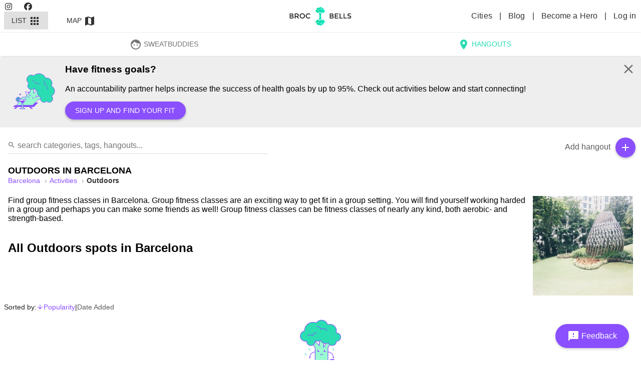

--- FILE ---
content_type: text/html; charset=utf-8
request_url: https://brocnbells.com/barcelona/outdoors
body_size: 54013
content:
<!doctype html>
<html
  itemscope
  itemtype="http://schema.org/WebPage"
  prefix="og: http://ogp.me/ns# fb: http://ogp.me/ns/fb#"
  lang="en">
  <head>
    <meta charset="utf-8" />
    <meta http-equiv="X-UA-Compatible" content="IE=edge" />
    <meta name="referrer" content="always" />
    <meta name="apple-mobile-web-app-capable" content="yes" />
    <meta
      name="viewport"
      content="width=device-width, initial-scale=1, maximum-scale=10, user-scalable=1" />

    
<meta name="brocnbells/config/environment" content="%7B%22modulePrefix%22%3A%22brocnbells%22%2C%22environment%22%3A%22production%22%2C%22rootURL%22%3A%22%2F%22%2C%22locationType%22%3A%22history%22%2C%22ember-paper%22%3A%7B%22insertFontLinks%22%3Afalse%2C%22whitelist%22%3A%5B%22paper-card%22%2C%22paper-tooltip%22%2C%22paper-button%22%2C%22paper-icon%22%2C%22paper-progress-linear%22%2C%22paper-progress-circular%22%2C%22paper-toast%22%2C%22paper-form%22%2C%22paper-input%22%2C%22paper-select%22%2C%22paper-checkbox%22%2C%22paper-dialog%22%2C%22paper-dialog-content%22%2C%22paper-radio%22%2C%22paper-radio-group%22%2C%22paper-tabs%22%2C%22paper-switch%22%2C%22paper-toolbar%22%2C%22paper-toolbar-tools%22%2C%22paper-content%22%2C%22paper-slider%22%2C%22paper-sidenav%22%2C%22paper-sidenav-container%22%5D%7D%2C%22ember-data%22%3A%7B%7D%2C%22fastboot%22%3A%7B%22hostWhitelist%22%3A%5B%220.0.0.0%3A4000%22%2C%220.0.0.0%3A1337%22%2C%220.0.0.0%3A1338%22%2C%22127.0.0.1%3A4000%22%2C%22127.0.0.1%3A1337%22%2C%22127.0.0.1%3A1338%22%2C%2237.148.205.79%3A4000%22%2C%22brocnbells.localhost%22%2C%22brocnbells-api.localhost%22%2C%22brocandbells.com%22%2C%22brocnbells.com%22%2C%22beta.brocnbells.com%22%2C%22api.brocnbells.com%22%2C%22%2F%5Elocalhost%3A%5C%5Cd%2B%24%2F%22%5D%7D%2C%22EmberENV%22%3A%7B%22FEATURES%22%3A%7B%7D%2C%22EXTEND_PROTOTYPES%22%3A%7B%22Date%22%3Afalse%7D%2C%22_APPLICATION_TEMPLATE_WRAPPER%22%3Afalse%2C%22_JQUERY_INTEGRATION%22%3Afalse%2C%22_TEMPLATE_ONLY_GLIMMER_COMPONENTS%22%3Atrue%7D%2C%22APP%22%3A%7B%22name%22%3A%22brocnbells%22%2C%22version%22%3A%221.5.8%2B9e285b5a%22%7D%2C%22ember-google-maps%22%3A%7B%22key%22%3A%22AIzaSyAEXU3Nzp2At6CF0km4KmTj6CMeOt15Y_E%22%2C%22language%22%3A%22en%22%2C%22protocol%22%3A%22https%22%2C%22version%22%3A%223.55%22%2C%22libraries%22%3A%5B%22geometry%22%2C%22places%22%5D%2C%22only%22%3A%5B%22overlay%22%5D%2C%22src%22%3A%22https%3A%2F%2Fmaps.googleapis.com%2Fmaps%2Fapi%2Fjs%3Fv%3D3.55%26libraries%3Dgeometry%252Cplaces%26language%3Den%26key%3DAIzaSyAEXU3Nzp2At6CF0km4KmTj6CMeOt15Y_E%22%7D%2C%22apiHost%22%3A%22https%3A%2F%2Fapi.brocnbells.com%22%2C%22fastbootApiHost%22%3A%22http%3A%2F%2F127.0.0.1%3A1337%22%2C%22authRedirectUri%22%3A%22https%3A%2F%2Fbrocnbells.com%2Fauth.html%22%2C%22sentry%22%3A%7B%22dsn%22%3A%22https%3A%2F%2F259da9c36a2d4b18badf8ebb3d4a9498%40o447350.ingest.sentry.io%2F5427107%22%2C%22environment%22%3A%22development%22%2C%22release%22%3A%221.5.8%2Blocaldev%22%2C%22tracesSampleRate%22%3A0.1%7D%7D" />
<!-- EMBER_CLI_FASTBOOT_TITLE -->  <meta name="ember-cli-head-start" content><title>Best Outdoors spots in Barcelona - Brocnbells</title>
<meta name="description" content="Find the best Outdoors spots in Barcelona to discover and meet new like-minded people at.">
<meta name="apple-mobile-web-app-title" content="Brocnbells">
<meta itemprop="name" content="Best Outdoors spots in Barcelona - Brocnbells">
<meta itemprop="description" content="Find the best Outdoors spots in Barcelona to discover and meet new like-minded people at.">
<meta itemprop="image" content="/assets/images/raw/main-outdoors.jpg">
<meta name="twitter:card" content="summary_large_image">
<meta name="twitter:site" content="@brocnbells">
<meta name="twitter:title" content="Best Outdoors spots in Barcelona - Brocnbells">
<meta name="twitter:description" content="Find the best Outdoors spots in Barcelona to discover and meet new like-minded people at.">
<meta name="twitter:creator" content="@brocnbells">
<meta name="twitter:image" content="/assets/images/raw/main-outdoors.jpg">
<meta property="og:title" content="Best Outdoors spots in Barcelona - Brocnbells">
<meta property="og:url" content="https://brocnbells.com/barcelona/outdoors">
<meta property="og:locale" content="en_US">
<meta property="og:image" content="/assets/images/raw/main-outdoors.jpg">
<meta property="og:description" content="Find the best Outdoors spots in Barcelona to discover and meet new like-minded people at.">
<meta property="og:site_name" content="Brocnbells">
<meta property="og:type" content="website">
<meta property="fb:app_id" content="335993740067532">
<link rel="sitemap" href="https://api.brocnbells.com/sitemap.xml" type="application/xml">
<link rel="canonical" href="https://brocnbells.com/barcelona/outdoors">
<!----><meta name="ember-cli-head-end" content>

<meta name="theme-color" content="#2addb2">
<meta name="apple-mobile-web-app-capable" content="yes">
<meta name="apple-mobile-web-app-title" content="Brocnbells">
<meta name="apple-mobile-web-app-status-bar-style" content="default">

    <link rel="manifest" href="/manifest.webmanifest" />
    <meta name="msapplication-config" content="/browserconfig.xml" />

    <link integrity="" rel="stylesheet" href="/assets/vendor-6f09193748ddd7b81f2de14ff46fbe2c.css" />
    <link
      integrity=""
      rel="stylesheet"
      href="/assets/brocnbells-8201a13e29142afbbe971a513c496f35.css" />
    <link
      rel="stylesheet"
      rel="preconnect"
      href="https://fonts.googleapis.com/icon?family=Material+Icons&display=swap" />

    <link rel="shortcut icon" href="/favicon.ico" />
    <link rel="icon" type="image/png" sizes="16x16" href="/favicon-16x16.png" />
    <link rel="icon" type="image/png" sizes="32x32" href="/favicon-32x32.png" />
    <link rel="icon" type="image/png" sizes="48x48" href="/favicon-48x48.png" />
    
  </head>
  <body>
    <script type="x/boundary" id="fastboot-body-start"></script><!---->
<md-toolbar class="md-default-theme     header-menu">
  
  <div id="ember7347170" class="md-toolbar-tools ember-view">
    <div class="nav-left-item">
        <div class="desktop-header-left">
          <a href="https://instagram.com/brocnbells">
            <svg class="svg-inline--fa fa-instagram" data-prefix="fab" data-icon="instagram" aria-hidden="true" focusable="false" role="img" xmlns="http://www.w3.org/2000/svg" viewbox="0 0 448 512">
        <path fill="currentColor" d="M224.1 141c-63.6 0-114.9 51.3-114.9 114.9s51.3 114.9 114.9 114.9S339 319.5 339 255.9 287.7 141 224.1 141zm0 189.6c-41.1 0-74.7-33.5-74.7-74.7s33.5-74.7 74.7-74.7 74.7 33.5 74.7 74.7-33.6 74.7-74.7 74.7zm146.4-194.3c0 14.9-12 26.8-26.8 26.8-14.9 0-26.8-12-26.8-26.8s12-26.8 26.8-26.8 26.8 12 26.8 26.8zm76.1 27.2c-1.7-35.9-9.9-67.7-36.2-93.9-26.2-26.2-58-34.4-93.9-36.2-37-2.1-147.9-2.1-184.9 0-35.8 1.7-67.6 9.9-93.9 36.1s-34.4 58-36.2 93.9c-2.1 37-2.1 147.9 0 184.9 1.7 35.9 9.9 67.7 36.2 93.9s58 34.4 93.9 36.2c37 2.1 147.9 2.1 184.9 0 35.9-1.7 67.7-9.9 93.9-36.2 26.2-26.2 34.4-58 36.2-93.9 2.1-37 2.1-147.8 0-184.8zM398.8 388c-7.8 19.6-22.9 34.7-42.6 42.6-29.5 11.7-99.5 9-132.1 9s-102.7 2.6-132.1-9c-19.6-7.8-34.7-22.9-42.6-42.6-11.7-29.5-9-99.5-9-132.1s-2.6-102.7 9-132.1c7.8-19.6 22.9-34.7 42.6-42.6 29.5-11.7 99.5-9 132.1-9s102.7-2.6 132.1 9c19.6 7.8 34.7 22.9 42.6 42.6 11.7 29.5 9 99.5 9 132.1s2.7 102.7-9 132.1z"></path>
    </svg>
          </a>
          <a href="https://facebook.com/brocnbells">
            <svg class="svg-inline--fa fa-facebook" data-prefix="fab" data-icon="facebook" aria-hidden="true" focusable="false" role="img" xmlns="http://www.w3.org/2000/svg" viewbox="0 0 512 512">
        <path fill="currentColor" d="M512 256C512 114.6 397.4 0 256 0S0 114.6 0 256C0 376 82.7 476.8 194.2 504.5V334.2H141.4V256h52.8V222.3c0-87.1 39.4-127.5 125-127.5c16.2 0 44.2 3.2 55.7 6.4V172c-6-.6-16.5-1-29.6-1c-42 0-58.2 15.9-58.2 57.2V256h83.6l-14.4 78.2H287V510.1C413.8 494.8 512 386.9 512 256h0z"></path>
    </svg>
          </a>
        </div>
        <div class="menu-full-parts">
            <button tabindex="0" id="ember7347171" class="mode-active md-default-theme md-button ember-view" type="button">  
              List
              <md-icon md-font-icon="apps" aria-label="apps" id="ember7347172" class="md-menu-origin paper-icon md-font material-icons md-default-theme ember-view">apps

</md-icon>
            



<div class="md-ripple-container"></div>
</button>
            <button tabindex="0" id="ember7347174" class="md-default-theme md-button ember-view" type="button">  
              Map
              <md-icon md-font-icon="map" aria-label="map" id="ember7347175" class="md-menu-origin paper-icon md-font material-icons md-default-theme ember-view">map

</md-icon>
            



<div class="md-ripple-container"></div>
</button>
        </div>
    </div>

    <div class="logo-item">
      <a id="ember7347177" class="ember-view active" href="/">
        <img loading="lazy" class="logo" src="/assets/images/bnb-header-logo.svg" alt="Brocnbells">
      </a>
    </div>

    <div class="nav-right-item">
        <div class="desktop-header-right">
          <a id="ember7347178" class="ember-view" href="/cities">
            Cities
          </a>
          |
          <a href="https://brocnbells.com/blog/">
            Blog
          </a>
            |
            <a id="ember7347179" class="ember-view" href="/subscription">
              Become a Hero
            </a>
          |
          <a id="ember7347180" class="ember-view" href="/login">
            Log in
          </a>
        </div>
        <button tabindex="0" id="ember7347181" class="logged-out-menu-button md-default-theme md-button md-icon-button ember-view" type="button">  
            <md-icon md-font-icon="menu" aria-label="menu" id="ember7347182" class="paper-icon md-font material-icons md-default-theme ember-view">menu

</md-icon>
        



<div class="md-ripple-container"></div>
</button>
    </div>
  </div>

</md-toolbar>

<div class="bnb-mobile-menu">
  <div id="ember7347184" class="flex layout-row ember-view">
<!---->    <!---->
<md-sidenav tabindex="-1" class="md-sidenav-right  md-closed main-menu-sidenav">
  
  
      <div class="menu-profile">
        <md-content class="md-default-theme md-padding ">
  
            <a id="ember7347188" class="ember-view" href="/login">
              <button tabindex="0" id="ember7347189" class="md-default-theme md-button ember-view" type="button">  
                <md-icon md-font-icon="person" aria-label="person" id="ember7347190" class="menu-left-icon paper-icon md-font material-icons md-default-theme ember-view">person

</md-icon>
                Log in or sign up
                <md-icon md-font-icon="arrow_right" aria-label="arrow_right" id="ember7347191" class="menu-left-icon paper-icon md-font material-icons md-default-theme ember-view">arrow_right

</md-icon>
              



<div class="md-ripple-container"></div>
</button>
            </a>
        
</md-content>
      </div>

      <md-divider class="md-default-theme"></md-divider>
      <div class="site-items">
        <md-content class="md-default-theme  ">
  
<!---->
            <a id="ember7347195" class="ember-view" href="/subscription">
              <button tabindex="0" id="ember7347196" class="md-default-theme md-button ember-view" type="button">  
                <md-icon md-font-icon="stars" aria-label="stars" id="ember7347197" class="menu-left-icon c-purple paper-icon md-font material-icons md-default-theme ember-view">stars

</md-icon>
                Brocnbells Hero
              



<div class="md-ripple-container"></div>
</button>
            </a>

            <a id="ember7347199" class="ember-view" href="/cities">
              <button tabindex="0" id="ember7347200" class="md-default-theme md-button ember-view" type="button">  
                <md-icon md-font-icon="location_city" aria-label="location_city" id="ember7347201" class="menu-left-icon paper-icon md-font material-icons md-default-theme ember-view">location_city

</md-icon>
                All Cities
              



<div class="md-ripple-container"></div>
</button>
            </a>

          <a href="https://brocnbells.com/blog/">
            <button tabindex="0" id="ember7347203" class="md-default-theme md-button ember-view" type="button">  
              <md-icon md-font-icon="create" aria-label="create" id="ember7347204" class="menu-left-icon paper-icon md-font material-icons md-default-theme ember-view">create

</md-icon>
              Inspire Blog
            



<div class="md-ripple-container"></div>
</button>
          </a>

          <button tabindex="0" id="ember7347206" class="md-default-theme md-button ember-view" type="button">  
            <md-icon md-font-icon="feedback" aria-label="feedback" id="ember7347207" class="menu-left-icon paper-icon md-font material-icons md-default-theme ember-view">feedback

</md-icon>
            Send Feedback
          



<div class="md-ripple-container"></div>
</button>

<!---->
<!---->
<!---->        
</md-content>
        <div class="bnb-version">
          Version:
          1.5.8+9e285b5a
        </div>
      </div>
    

</md-sidenav>

  </div>
</div>

<div class="app-content
    city.category.index
     logged-out">
    <md-tabs md-border-bottom id="ember7347209" class="md-no-tab-content md-default-theme ember-view"><md-tabs-wrapper>

<!---->
  <md-tabs-canvas class="md-center-tabs" tabindex="-1" role="tablist">
    <md-pagination-wrapper class="md-center-tabs">

      
      <a href="/barcelona/sweatbuddies/discover" style="text-decoration: none; border: none;" tabindex="0" id="bnb-sweatbuddies-tab" class="md-tab ember-view">  
        <md-icon md-font-icon="face" aria-label="face" id="ember7347211" class="paper-icon md-font material-icons md-default-theme ember-view">face

</md-icon>
        SweatBuddies
      


<div class="md-ripple-container"></div></a>
      <a href="/barcelona/all" style="text-decoration: none; border: none;" aria-selected tabindex="0" id="bnb-hangouts-tab" class="md-tab md-active ember-view">  
        <md-icon md-font-icon="location_on" aria-label="location_on" id="ember7347214" class="paper-icon md-font material-icons md-default-theme ember-view">location_on

</md-icon>
        Hangouts
      


<div class="md-ripple-container"></div></a>
<!---->    

<!---->
    </md-pagination-wrapper>
  </md-tabs-canvas>

</md-tabs-wrapper></md-tabs>

      <div class="bnb-educator">
    <div class="wrapper">
        <img src="/assets/images/bnb-icon-perks.svg" width="100" height="100" alt="Have fitness goals?">
      <h3>
        Have fitness goals?
      </h3>
      <p>
        An accountability partner helps increase the success of health goals by up to 95%. Check out activities below and start connecting!
      </p>
        <p>
          <button tabindex="0" id="ember7347216" class="md-default-theme md-button md-raised md-accent ember-view" type="button">  
            Sign up and find your fit
          



<div class="md-ripple-container"></div>
</button>
        </p>

        <span class="close">
          <md-icon md-font-icon="close" style="height: 30px; min-height: 30px; min-width: 30px; font-size: 30px; line-height: 30px;" aria-label="close" id="ember7347218" class="paper-icon md-font material-icons md-default-theme ember-view">close

</md-icon>
        </span>
    </div>
  </div>

    <div class="bnb-listing">
  <div class="bnb-search">
  <div class="search-box">
    <input id="ember7347219" class="ember-text-field ember-view search-field" placeholder="search categories, tags, hangouts..." value type="text">
<!---->    <div class="search-icon">
      <md-icon md-font-icon="search" style="height: 16px; min-height: 16px; min-width: 16px; font-size: 16px; line-height: 16px;" aria-label="search" id="ember7347220" class="paper-icon md-font material-icons md-default-theme ember-view">search

</md-icon>
    </div>
  </div>
  <ul class="list-items">
<!----><!---->  </ul>
</div>
  <div class="list-top-right-actions">
    <div class="add-hangout">
      <span class="text">Add hangout</span>
      <button tabindex="0" id="ember7347221" class="md-default-theme md-button md-raised md-icon-button md-fab md-mini md-accent ember-view" type="button">  <md-icon md-font-icon="add" aria-label="add" id="ember7347222" class="paper-icon md-font material-icons md-default-theme ember-view">add

</md-icon>
      



<div class="md-ripple-container"></div>
</button>
    </div>
<!---->  </div>
  <div class="category-description">
    <h1>
      Outdoors
      in
      Barcelona
    </h1>
    <nav class="bnb-bread-crumbs" aria-label="Breadcrumb">
  <ol>
      <li>
        <a id="ember7347224" class="ember-view" href="/barcelona/all">
          barcelona
        </a>
      </li>
      <li>
        <a id="ember7347225" class="ember-view" href="/barcelona/activities">
          Activities
        </a>
      </li>
      <li>
        <a id="ember7347226" class="ember-view active" aria-current="page" href="/barcelona/outdoors">
          outdoors
        </a>
      </li>
  </ol>
</nav>
      <p class="tag-description"><img loading="lazy" class="image" src="/assets/images/raw/main-outdoors.jpg" alt="Outdoors hangouts in Barcelona" title="Outdoors hangouts in Barcelona">Find group fitness classes in Barcelona. Group fitness classes are an exciting way to get fit in a group setting. You will find yourself working harded in a group and perhaps you can make some friends as well! Group fitness classes can be fitness classes of nearly any kind, both aerobic- and strength-based.</p>
<!---->      <h2>All
        Outdoors
        spots in
        Barcelona</h2>
  </div>
  <div class="bnb-sort-options">
  Sorted by:
  <a id="ember7347227" class="ember-view active" href="/barcelona/outdoors?order=asc&amp;sort=popular">
    <span class="order">
        <md-icon md-font-icon="arrow_downward_alt" style="height: 14px; min-height: 14px; min-width: 14px; font-size: 14px; line-height: 14px;" aria-label="arrow_downward_alt" id="ember7347228" class="paper-icon md-font material-icons md-default-theme ember-view">arrow_downward_alt

</md-icon>
    </span>
    Popularity
  </a>
  <span class="spacer">
    |
  </span>
  <a id="ember7347229" class="ember-view" href="/barcelona/outdoors?order=asc&amp;sort=added">
    <span class="order">
        <md-icon md-font-icon="arrow_downward_alt" style="height: 14px; min-height: 14px; min-width: 14px; font-size: 14px; line-height: 14px;" aria-label="arrow_downward_alt" id="ember7347230" class="paper-icon md-font material-icons md-default-theme ember-view">arrow_downward_alt

</md-icon>
    </span>
    Date Added</a>
</div>
  <div class="layout-row layout-xs-column the-grid">
      <div class="empty-listing">
        <img loading="lazy" class="image" width="100" height="118" src="/assets/images/main-bnb-icon-error.svg" alt="No hangouts">
        <div class="text">
          <p>
            Oh no! It looks like there are no hangouts in
            Barcelona
            for
            <strong>Barcelona</strong>. Perhaps you can help
            out and click the button below to add some of your favourite spots.
            :)
          </p>
          <a id="ember7347231" class="ember-view" href="/barcelona/new-hangout">
            <button tabindex="0" id="ember7347232" class="md-default-theme md-button md-raised md-primary ember-view" type="button">  
              Add a new hangout
            



<div class="md-ripple-container"></div>
</button>
          </a>
            <a id="ember7347234" class="ember-view" href="/barcelona/all">
              <button tabindex="0" id="ember7347235" class="md-default-theme md-button md-secondary md-raised ember-view" type="button">  
                View all hangouts in
                Barcelona
              



<div class="md-ripple-container"></div>
</button>
            </a>
        </div>
      </div>
<!---->  </div>

<!----><!----></div>
<!---->
<!---->


</div>

<footer>
  <div class="links">
    <h4>
      About
    </h4>
    <p class="credits">
      <a target="_blank" rel="noopener noreferrer" href="https://brocnbells.com/blog/faq/">
        FAQ
      </a>
      |
      <a href="https://brocnbells.com/blog/about-us/" target="_blank" rel="noopener noreferrer">
        About us
      </a>
      |
      <a href="https://brocnbells.com/blog/" target="_blank" rel="noopener noreferrer">
        Blog
      </a>
      |
      <a id="ember7347237" class="ember-view" href="/terms-and-privacy">
        Terms and Privacy
      </a>
      |
      <a href="https://facebook.com/brocnbells" target="_blank" rel="noopener noreferrer">
        Facebook
      </a>
      |
      <a href="https://instagram.com/brocnbells" target="_blank" rel="noopener noreferrer">
        Instagram
      </a>
      |
      <a href="https://wingmen.fi" target="_blank" rel="noopener noreferrer">Design &amp; Development by Wingmen</a>
    </p>
      <div class="f-section all-cities">
        <a id="ember7347238" class="ember-view" href="/cities">
          <h3>
            All cities on Brocnbells
          </h3>
        </a>
      </div>
      <div class="f-section city-categories layout-row layout-wrap">
          <div class="flex-50 flex-gt-xs-25 flex-gt-sm-20 flex-gt-md-15">
            <h4>
              <a id="ember7347239" class="ember-view" href="/vancouver/all">
                Vancouver
              </a>
            </h4>
            <ul>
                <li>
                  <a id="ember7347240" class="ember-view" href="/vancouver/fitness">
                    Fitness
                  </a>
                </li>
                <li>
                  <a id="ember7347241" class="ember-view" href="/vancouver/eats">
                    Eats
                  </a>
                </li>
                <li>
                  <a id="ember7347242" class="ember-view" href="/vancouver/activities">
                    Activities
                  </a>
                </li>
              <li>
                ----
              </li>
              <li>
                <a id="ember7347243" class="ember-view" href="/vancouver/find-new-friends">
                  Find new friends
                </a>
              </li>
              <li>
                <a id="ember7347244" class="ember-view" href="/vancouver/find-gym-buddy">
                  Find a gym buddy
                </a>
              </li>
              <li>
                <a id="ember7347245" class="ember-view" href="/vancouver/best-gyms">
                  See best gyms
                </a>
              </li>
              <li>
                <a id="ember7347246" class="ember-view" href="/vancouver/find-fitness-dates">
                  Find fitness dates
                </a>
              </li>
            </ul>
          </div>
          <div class="flex-50 flex-gt-xs-25 flex-gt-sm-20 flex-gt-md-15">
            <h4>
              <a id="ember7347247" class="ember-view" href="/toronto/all">
                Toronto
              </a>
            </h4>
            <ul>
                <li>
                  <a id="ember7347248" class="ember-view" href="/toronto/fitness">
                    Fitness
                  </a>
                </li>
                <li>
                  <a id="ember7347249" class="ember-view" href="/toronto/eats">
                    Eats
                  </a>
                </li>
                <li>
                  <a id="ember7347250" class="ember-view" href="/toronto/activities">
                    Activities
                  </a>
                </li>
              <li>
                ----
              </li>
              <li>
                <a id="ember7347251" class="ember-view" href="/toronto/find-new-friends">
                  Find new friends
                </a>
              </li>
              <li>
                <a id="ember7347252" class="ember-view" href="/toronto/find-gym-buddy">
                  Find a gym buddy
                </a>
              </li>
              <li>
                <a id="ember7347253" class="ember-view" href="/toronto/best-gyms">
                  See best gyms
                </a>
              </li>
              <li>
                <a id="ember7347254" class="ember-view" href="/toronto/find-fitness-dates">
                  Find fitness dates
                </a>
              </li>
            </ul>
          </div>
          <div class="flex-50 flex-gt-xs-25 flex-gt-sm-20 flex-gt-md-15">
            <h4>
              <a id="ember7347255" class="ember-view" href="/tokyo/all">
                Tokyo
              </a>
            </h4>
            <ul>
                <li>
                  <a id="ember7347256" class="ember-view" href="/tokyo/fitness">
                    Fitness
                  </a>
                </li>
                <li>
                  <a id="ember7347257" class="ember-view" href="/tokyo/eats">
                    Eats
                  </a>
                </li>
                <li>
                  <a id="ember7347258" class="ember-view" href="/tokyo/activities">
                    Activities
                  </a>
                </li>
              <li>
                ----
              </li>
              <li>
                <a id="ember7347259" class="ember-view" href="/tokyo/find-new-friends">
                  Find new friends
                </a>
              </li>
              <li>
                <a id="ember7347260" class="ember-view" href="/tokyo/find-gym-buddy">
                  Find a gym buddy
                </a>
              </li>
              <li>
                <a id="ember7347261" class="ember-view" href="/tokyo/best-gyms">
                  See best gyms
                </a>
              </li>
              <li>
                <a id="ember7347262" class="ember-view" href="/tokyo/find-fitness-dates">
                  Find fitness dates
                </a>
              </li>
            </ul>
          </div>
          <div class="flex-50 flex-gt-xs-25 flex-gt-sm-20 flex-gt-md-15">
            <h4>
              <a id="ember7347263" class="ember-view" href="/tallinn/all">
                Tallinn
              </a>
            </h4>
            <ul>
                <li>
                  <a id="ember7347264" class="ember-view" href="/tallinn/fitness">
                    Fitness
                  </a>
                </li>
                <li>
                  <a id="ember7347265" class="ember-view" href="/tallinn/eats">
                    Eats
                  </a>
                </li>
                <li>
                  <a id="ember7347266" class="ember-view" href="/tallinn/activities">
                    Activities
                  </a>
                </li>
              <li>
                ----
              </li>
              <li>
                <a id="ember7347267" class="ember-view" href="/tallinn/find-new-friends">
                  Find new friends
                </a>
              </li>
              <li>
                <a id="ember7347268" class="ember-view" href="/tallinn/find-gym-buddy">
                  Find a gym buddy
                </a>
              </li>
              <li>
                <a id="ember7347269" class="ember-view" href="/tallinn/best-gyms">
                  See best gyms
                </a>
              </li>
              <li>
                <a id="ember7347270" class="ember-view" href="/tallinn/find-fitness-dates">
                  Find fitness dates
                </a>
              </li>
            </ul>
          </div>
          <div class="flex-50 flex-gt-xs-25 flex-gt-sm-20 flex-gt-md-15">
            <h4>
              <a id="ember7347271" class="ember-view" href="/taipei/all">
                Taipei
              </a>
            </h4>
            <ul>
                <li>
                  <a id="ember7347272" class="ember-view" href="/taipei/fitness">
                    Fitness
                  </a>
                </li>
                <li>
                  <a id="ember7347273" class="ember-view" href="/taipei/eats">
                    Eats
                  </a>
                </li>
                <li>
                  <a id="ember7347274" class="ember-view" href="/taipei/activities">
                    Activities
                  </a>
                </li>
              <li>
                ----
              </li>
              <li>
                <a id="ember7347275" class="ember-view" href="/taipei/find-new-friends">
                  Find new friends
                </a>
              </li>
              <li>
                <a id="ember7347276" class="ember-view" href="/taipei/find-gym-buddy">
                  Find a gym buddy
                </a>
              </li>
              <li>
                <a id="ember7347277" class="ember-view" href="/taipei/best-gyms">
                  See best gyms
                </a>
              </li>
              <li>
                <a id="ember7347278" class="ember-view" href="/taipei/find-fitness-dates">
                  Find fitness dates
                </a>
              </li>
            </ul>
          </div>
          <div class="flex-50 flex-gt-xs-25 flex-gt-sm-20 flex-gt-md-15">
            <h4>
              <a id="ember7347279" class="ember-view" href="/sydney/all">
                Sydney
              </a>
            </h4>
            <ul>
                <li>
                  <a id="ember7347280" class="ember-view" href="/sydney/fitness">
                    Fitness
                  </a>
                </li>
                <li>
                  <a id="ember7347281" class="ember-view" href="/sydney/eats">
                    Eats
                  </a>
                </li>
                <li>
                  <a id="ember7347282" class="ember-view" href="/sydney/activities">
                    Activities
                  </a>
                </li>
              <li>
                ----
              </li>
              <li>
                <a id="ember7347283" class="ember-view" href="/sydney/find-new-friends">
                  Find new friends
                </a>
              </li>
              <li>
                <a id="ember7347284" class="ember-view" href="/sydney/find-gym-buddy">
                  Find a gym buddy
                </a>
              </li>
              <li>
                <a id="ember7347285" class="ember-view" href="/sydney/best-gyms">
                  See best gyms
                </a>
              </li>
              <li>
                <a id="ember7347286" class="ember-view" href="/sydney/find-fitness-dates">
                  Find fitness dates
                </a>
              </li>
            </ul>
          </div>
          <div class="flex-50 flex-gt-xs-25 flex-gt-sm-20 flex-gt-md-15">
            <h4>
              <a id="ember7347287" class="ember-view" href="/stockholm/all">
                Stockholm
              </a>
            </h4>
            <ul>
                <li>
                  <a id="ember7347288" class="ember-view" href="/stockholm/fitness">
                    Fitness
                  </a>
                </li>
                <li>
                  <a id="ember7347289" class="ember-view" href="/stockholm/eats">
                    Eats
                  </a>
                </li>
                <li>
                  <a id="ember7347290" class="ember-view" href="/stockholm/activities">
                    Activities
                  </a>
                </li>
              <li>
                ----
              </li>
              <li>
                <a id="ember7347291" class="ember-view" href="/stockholm/find-new-friends">
                  Find new friends
                </a>
              </li>
              <li>
                <a id="ember7347292" class="ember-view" href="/stockholm/find-gym-buddy">
                  Find a gym buddy
                </a>
              </li>
              <li>
                <a id="ember7347293" class="ember-view" href="/stockholm/best-gyms">
                  See best gyms
                </a>
              </li>
              <li>
                <a id="ember7347294" class="ember-view" href="/stockholm/find-fitness-dates">
                  Find fitness dates
                </a>
              </li>
            </ul>
          </div>
          <div class="flex-50 flex-gt-xs-25 flex-gt-sm-20 flex-gt-md-15">
            <h4>
              <a id="ember7347295" class="ember-view" href="/singapore/all">
                Singapore
              </a>
            </h4>
            <ul>
                <li>
                  <a id="ember7347296" class="ember-view" href="/singapore/fitness">
                    Fitness
                  </a>
                </li>
                <li>
                  <a id="ember7347297" class="ember-view" href="/singapore/eats">
                    Eats
                  </a>
                </li>
                <li>
                  <a id="ember7347298" class="ember-view" href="/singapore/activities">
                    Activities
                  </a>
                </li>
              <li>
                ----
              </li>
              <li>
                <a id="ember7347299" class="ember-view" href="/singapore/find-new-friends">
                  Find new friends
                </a>
              </li>
              <li>
                <a id="ember7347300" class="ember-view" href="/singapore/find-gym-buddy">
                  Find a gym buddy
                </a>
              </li>
              <li>
                <a id="ember7347301" class="ember-view" href="/singapore/best-gyms">
                  See best gyms
                </a>
              </li>
              <li>
                <a id="ember7347302" class="ember-view" href="/singapore/find-fitness-dates">
                  Find fitness dates
                </a>
              </li>
            </ul>
          </div>
          <div class="flex-50 flex-gt-xs-25 flex-gt-sm-20 flex-gt-md-15">
            <h4>
              <a id="ember7347303" class="ember-view" href="/seoul/all">
                Seoul
              </a>
            </h4>
            <ul>
                <li>
                  <a id="ember7347304" class="ember-view" href="/seoul/fitness">
                    Fitness
                  </a>
                </li>
                <li>
                  <a id="ember7347305" class="ember-view" href="/seoul/eats">
                    Eats
                  </a>
                </li>
                <li>
                  <a id="ember7347306" class="ember-view" href="/seoul/activities">
                    Activities
                  </a>
                </li>
              <li>
                ----
              </li>
              <li>
                <a id="ember7347307" class="ember-view" href="/seoul/find-new-friends">
                  Find new friends
                </a>
              </li>
              <li>
                <a id="ember7347308" class="ember-view" href="/seoul/find-gym-buddy">
                  Find a gym buddy
                </a>
              </li>
              <li>
                <a id="ember7347309" class="ember-view" href="/seoul/best-gyms">
                  See best gyms
                </a>
              </li>
              <li>
                <a id="ember7347310" class="ember-view" href="/seoul/find-fitness-dates">
                  Find fitness dates
                </a>
              </li>
            </ul>
          </div>
          <div class="flex-50 flex-gt-xs-25 flex-gt-sm-20 flex-gt-md-15">
            <h4>
              <a id="ember7347311" class="ember-view" href="/san-francisco/all">
                San Francisco
              </a>
            </h4>
            <ul>
                <li>
                  <a id="ember7347312" class="ember-view" href="/san-francisco/fitness">
                    Fitness
                  </a>
                </li>
                <li>
                  <a id="ember7347313" class="ember-view" href="/san-francisco/eats">
                    Eats
                  </a>
                </li>
                <li>
                  <a id="ember7347314" class="ember-view" href="/san-francisco/activities">
                    Activities
                  </a>
                </li>
              <li>
                ----
              </li>
              <li>
                <a id="ember7347315" class="ember-view" href="/san-francisco/find-new-friends">
                  Find new friends
                </a>
              </li>
              <li>
                <a id="ember7347316" class="ember-view" href="/san-francisco/find-gym-buddy">
                  Find a gym buddy
                </a>
              </li>
              <li>
                <a id="ember7347317" class="ember-view" href="/san-francisco/best-gyms">
                  See best gyms
                </a>
              </li>
              <li>
                <a id="ember7347318" class="ember-view" href="/san-francisco/find-fitness-dates">
                  Find fitness dates
                </a>
              </li>
            </ul>
          </div>
          <div class="flex-50 flex-gt-xs-25 flex-gt-sm-20 flex-gt-md-15">
            <h4>
              <a id="ember7347319" class="ember-view" href="/rome/all">
                Rome
              </a>
            </h4>
            <ul>
                <li>
                  <a id="ember7347320" class="ember-view" href="/rome/fitness">
                    Fitness
                  </a>
                </li>
                <li>
                  <a id="ember7347321" class="ember-view" href="/rome/eats">
                    Eats
                  </a>
                </li>
                <li>
                  <a id="ember7347322" class="ember-view" href="/rome/activities">
                    Activities
                  </a>
                </li>
              <li>
                ----
              </li>
              <li>
                <a id="ember7347323" class="ember-view" href="/rome/find-new-friends">
                  Find new friends
                </a>
              </li>
              <li>
                <a id="ember7347324" class="ember-view" href="/rome/find-gym-buddy">
                  Find a gym buddy
                </a>
              </li>
              <li>
                <a id="ember7347325" class="ember-view" href="/rome/best-gyms">
                  See best gyms
                </a>
              </li>
              <li>
                <a id="ember7347326" class="ember-view" href="/rome/find-fitness-dates">
                  Find fitness dates
                </a>
              </li>
            </ul>
          </div>
          <div class="flex-50 flex-gt-xs-25 flex-gt-sm-20 flex-gt-md-15">
            <h4>
              <a id="ember7347327" class="ember-view" href="/phnom-penh/all">
                Phnom Penh
              </a>
            </h4>
            <ul>
                <li>
                  <a id="ember7347328" class="ember-view" href="/phnom-penh/fitness">
                    Fitness
                  </a>
                </li>
                <li>
                  <a id="ember7347329" class="ember-view" href="/phnom-penh/eats">
                    Eats
                  </a>
                </li>
                <li>
                  <a id="ember7347330" class="ember-view" href="/phnom-penh/activities">
                    Activities
                  </a>
                </li>
              <li>
                ----
              </li>
              <li>
                <a id="ember7347331" class="ember-view" href="/phnom-penh/find-new-friends">
                  Find new friends
                </a>
              </li>
              <li>
                <a id="ember7347332" class="ember-view" href="/phnom-penh/find-gym-buddy">
                  Find a gym buddy
                </a>
              </li>
              <li>
                <a id="ember7347333" class="ember-view" href="/phnom-penh/best-gyms">
                  See best gyms
                </a>
              </li>
              <li>
                <a id="ember7347334" class="ember-view" href="/phnom-penh/find-fitness-dates">
                  Find fitness dates
                </a>
              </li>
            </ul>
          </div>
          <div class="flex-50 flex-gt-xs-25 flex-gt-sm-20 flex-gt-md-15">
            <h4>
              <a id="ember7347335" class="ember-view" href="/perth/all">
                Perth
              </a>
            </h4>
            <ul>
                <li>
                  <a id="ember7347336" class="ember-view" href="/perth/fitness">
                    Fitness
                  </a>
                </li>
                <li>
                  <a id="ember7347337" class="ember-view" href="/perth/eats">
                    Eats
                  </a>
                </li>
                <li>
                  <a id="ember7347338" class="ember-view" href="/perth/activities">
                    Activities
                  </a>
                </li>
              <li>
                ----
              </li>
              <li>
                <a id="ember7347339" class="ember-view" href="/perth/find-new-friends">
                  Find new friends
                </a>
              </li>
              <li>
                <a id="ember7347340" class="ember-view" href="/perth/find-gym-buddy">
                  Find a gym buddy
                </a>
              </li>
              <li>
                <a id="ember7347341" class="ember-view" href="/perth/best-gyms">
                  See best gyms
                </a>
              </li>
              <li>
                <a id="ember7347342" class="ember-view" href="/perth/find-fitness-dates">
                  Find fitness dates
                </a>
              </li>
            </ul>
          </div>
          <div class="flex-50 flex-gt-xs-25 flex-gt-sm-20 flex-gt-md-15">
            <h4>
              <a id="ember7347343" class="ember-view" href="/paris/all">
                Paris
              </a>
            </h4>
            <ul>
                <li>
                  <a id="ember7347344" class="ember-view" href="/paris/fitness">
                    Fitness
                  </a>
                </li>
                <li>
                  <a id="ember7347345" class="ember-view" href="/paris/eats">
                    Eats
                  </a>
                </li>
                <li>
                  <a id="ember7347346" class="ember-view" href="/paris/activities">
                    Activities
                  </a>
                </li>
              <li>
                ----
              </li>
              <li>
                <a id="ember7347347" class="ember-view" href="/paris/find-new-friends">
                  Find new friends
                </a>
              </li>
              <li>
                <a id="ember7347348" class="ember-view" href="/paris/find-gym-buddy">
                  Find a gym buddy
                </a>
              </li>
              <li>
                <a id="ember7347349" class="ember-view" href="/paris/best-gyms">
                  See best gyms
                </a>
              </li>
              <li>
                <a id="ember7347350" class="ember-view" href="/paris/find-fitness-dates">
                  Find fitness dates
                </a>
              </li>
            </ul>
          </div>
          <div class="flex-50 flex-gt-xs-25 flex-gt-sm-20 flex-gt-md-15">
            <h4>
              <a id="ember7347351" class="ember-view" href="/oslo/all">
                Oslo
              </a>
            </h4>
            <ul>
                <li>
                  <a id="ember7347352" class="ember-view" href="/oslo/fitness">
                    Fitness
                  </a>
                </li>
                <li>
                  <a id="ember7347353" class="ember-view" href="/oslo/eats">
                    Eats
                  </a>
                </li>
                <li>
                  <a id="ember7347354" class="ember-view" href="/oslo/activities">
                    Activities
                  </a>
                </li>
              <li>
                ----
              </li>
              <li>
                <a id="ember7347355" class="ember-view" href="/oslo/find-new-friends">
                  Find new friends
                </a>
              </li>
              <li>
                <a id="ember7347356" class="ember-view" href="/oslo/find-gym-buddy">
                  Find a gym buddy
                </a>
              </li>
              <li>
                <a id="ember7347357" class="ember-view" href="/oslo/best-gyms">
                  See best gyms
                </a>
              </li>
              <li>
                <a id="ember7347358" class="ember-view" href="/oslo/find-fitness-dates">
                  Find fitness dates
                </a>
              </li>
            </ul>
          </div>
          <div class="flex-50 flex-gt-xs-25 flex-gt-sm-20 flex-gt-md-15">
            <h4>
              <a id="ember7347359" class="ember-view" href="/new-york/all">
                New York
              </a>
            </h4>
            <ul>
                <li>
                  <a id="ember7347360" class="ember-view" href="/new-york/fitness">
                    Fitness
                  </a>
                </li>
                <li>
                  <a id="ember7347361" class="ember-view" href="/new-york/eats">
                    Eats
                  </a>
                </li>
                <li>
                  <a id="ember7347362" class="ember-view" href="/new-york/activities">
                    Activities
                  </a>
                </li>
              <li>
                ----
              </li>
              <li>
                <a id="ember7347363" class="ember-view" href="/new-york/find-new-friends">
                  Find new friends
                </a>
              </li>
              <li>
                <a id="ember7347364" class="ember-view" href="/new-york/find-gym-buddy">
                  Find a gym buddy
                </a>
              </li>
              <li>
                <a id="ember7347365" class="ember-view" href="/new-york/best-gyms">
                  See best gyms
                </a>
              </li>
              <li>
                <a id="ember7347366" class="ember-view" href="/new-york/find-fitness-dates">
                  Find fitness dates
                </a>
              </li>
            </ul>
          </div>
          <div class="flex-50 flex-gt-xs-25 flex-gt-sm-20 flex-gt-md-15">
            <h4>
              <a id="ember7347367" class="ember-view" href="/mumbai/all">
                Mumbai
              </a>
            </h4>
            <ul>
                <li>
                  <a id="ember7347368" class="ember-view" href="/mumbai/fitness">
                    Fitness
                  </a>
                </li>
                <li>
                  <a id="ember7347369" class="ember-view" href="/mumbai/eats">
                    Eats
                  </a>
                </li>
                <li>
                  <a id="ember7347370" class="ember-view" href="/mumbai/activities">
                    Activities
                  </a>
                </li>
              <li>
                ----
              </li>
              <li>
                <a id="ember7347371" class="ember-view" href="/mumbai/find-new-friends">
                  Find new friends
                </a>
              </li>
              <li>
                <a id="ember7347372" class="ember-view" href="/mumbai/find-gym-buddy">
                  Find a gym buddy
                </a>
              </li>
              <li>
                <a id="ember7347373" class="ember-view" href="/mumbai/best-gyms">
                  See best gyms
                </a>
              </li>
              <li>
                <a id="ember7347374" class="ember-view" href="/mumbai/find-fitness-dates">
                  Find fitness dates
                </a>
              </li>
            </ul>
          </div>
          <div class="flex-50 flex-gt-xs-25 flex-gt-sm-20 flex-gt-md-15">
            <h4>
              <a id="ember7347375" class="ember-view" href="/melbourne/all">
                Melbourne
              </a>
            </h4>
            <ul>
                <li>
                  <a id="ember7347376" class="ember-view" href="/melbourne/fitness">
                    Fitness
                  </a>
                </li>
                <li>
                  <a id="ember7347377" class="ember-view" href="/melbourne/eats">
                    Eats
                  </a>
                </li>
                <li>
                  <a id="ember7347378" class="ember-view" href="/melbourne/activities">
                    Activities
                  </a>
                </li>
              <li>
                ----
              </li>
              <li>
                <a id="ember7347379" class="ember-view" href="/melbourne/find-new-friends">
                  Find new friends
                </a>
              </li>
              <li>
                <a id="ember7347380" class="ember-view" href="/melbourne/find-gym-buddy">
                  Find a gym buddy
                </a>
              </li>
              <li>
                <a id="ember7347381" class="ember-view" href="/melbourne/best-gyms">
                  See best gyms
                </a>
              </li>
              <li>
                <a id="ember7347382" class="ember-view" href="/melbourne/find-fitness-dates">
                  Find fitness dates
                </a>
              </li>
            </ul>
          </div>
          <div class="flex-50 flex-gt-xs-25 flex-gt-sm-20 flex-gt-md-15">
            <h4>
              <a id="ember7347383" class="ember-view" href="/manila/all">
                Manila
              </a>
            </h4>
            <ul>
                <li>
                  <a id="ember7347384" class="ember-view" href="/manila/fitness">
                    Fitness
                  </a>
                </li>
                <li>
                  <a id="ember7347385" class="ember-view" href="/manila/eats">
                    Eats
                  </a>
                </li>
                <li>
                  <a id="ember7347386" class="ember-view" href="/manila/activities">
                    Activities
                  </a>
                </li>
              <li>
                ----
              </li>
              <li>
                <a id="ember7347387" class="ember-view" href="/manila/find-new-friends">
                  Find new friends
                </a>
              </li>
              <li>
                <a id="ember7347388" class="ember-view" href="/manila/find-gym-buddy">
                  Find a gym buddy
                </a>
              </li>
              <li>
                <a id="ember7347389" class="ember-view" href="/manila/best-gyms">
                  See best gyms
                </a>
              </li>
              <li>
                <a id="ember7347390" class="ember-view" href="/manila/find-fitness-dates">
                  Find fitness dates
                </a>
              </li>
            </ul>
          </div>
          <div class="flex-50 flex-gt-xs-25 flex-gt-sm-20 flex-gt-md-15">
            <h4>
              <a id="ember7347391" class="ember-view" href="/los-angeles/all">
                Los Angeles
              </a>
            </h4>
            <ul>
                <li>
                  <a id="ember7347392" class="ember-view" href="/los-angeles/fitness">
                    Fitness
                  </a>
                </li>
                <li>
                  <a id="ember7347393" class="ember-view" href="/los-angeles/eats">
                    Eats
                  </a>
                </li>
                <li>
                  <a id="ember7347394" class="ember-view" href="/los-angeles/activities">
                    Activities
                  </a>
                </li>
              <li>
                ----
              </li>
              <li>
                <a id="ember7347395" class="ember-view" href="/los-angeles/find-new-friends">
                  Find new friends
                </a>
              </li>
              <li>
                <a id="ember7347396" class="ember-view" href="/los-angeles/find-gym-buddy">
                  Find a gym buddy
                </a>
              </li>
              <li>
                <a id="ember7347397" class="ember-view" href="/los-angeles/best-gyms">
                  See best gyms
                </a>
              </li>
              <li>
                <a id="ember7347398" class="ember-view" href="/los-angeles/find-fitness-dates">
                  Find fitness dates
                </a>
              </li>
            </ul>
          </div>
          <div class="flex-50 flex-gt-xs-25 flex-gt-sm-20 flex-gt-md-15">
            <h4>
              <a id="ember7347399" class="ember-view" href="/london/all">
                London
              </a>
            </h4>
            <ul>
                <li>
                  <a id="ember7347400" class="ember-view" href="/london/fitness">
                    Fitness
                  </a>
                </li>
                <li>
                  <a id="ember7347401" class="ember-view" href="/london/eats">
                    Eats
                  </a>
                </li>
                <li>
                  <a id="ember7347402" class="ember-view" href="/london/activities">
                    Activities
                  </a>
                </li>
              <li>
                ----
              </li>
              <li>
                <a id="ember7347403" class="ember-view" href="/london/find-new-friends">
                  Find new friends
                </a>
              </li>
              <li>
                <a id="ember7347404" class="ember-view" href="/london/find-gym-buddy">
                  Find a gym buddy
                </a>
              </li>
              <li>
                <a id="ember7347405" class="ember-view" href="/london/best-gyms">
                  See best gyms
                </a>
              </li>
              <li>
                <a id="ember7347406" class="ember-view" href="/london/find-fitness-dates">
                  Find fitness dates
                </a>
              </li>
            </ul>
          </div>
          <div class="flex-50 flex-gt-xs-25 flex-gt-sm-20 flex-gt-md-15">
            <h4>
              <a id="ember7347407" class="ember-view" href="/lisbon/all">
                Lisbon
              </a>
            </h4>
            <ul>
                <li>
                  <a id="ember7347408" class="ember-view" href="/lisbon/fitness">
                    Fitness
                  </a>
                </li>
                <li>
                  <a id="ember7347409" class="ember-view" href="/lisbon/eats">
                    Eats
                  </a>
                </li>
                <li>
                  <a id="ember7347410" class="ember-view" href="/lisbon/activities">
                    Activities
                  </a>
                </li>
              <li>
                ----
              </li>
              <li>
                <a id="ember7347411" class="ember-view" href="/lisbon/find-new-friends">
                  Find new friends
                </a>
              </li>
              <li>
                <a id="ember7347412" class="ember-view" href="/lisbon/find-gym-buddy">
                  Find a gym buddy
                </a>
              </li>
              <li>
                <a id="ember7347413" class="ember-view" href="/lisbon/best-gyms">
                  See best gyms
                </a>
              </li>
              <li>
                <a id="ember7347414" class="ember-view" href="/lisbon/find-fitness-dates">
                  Find fitness dates
                </a>
              </li>
            </ul>
          </div>
          <div class="flex-50 flex-gt-xs-25 flex-gt-sm-20 flex-gt-md-15">
            <h4>
              <a id="ember7347415" class="ember-view" href="/las-vegas/all">
                Las Vegas
              </a>
            </h4>
            <ul>
                <li>
                  <a id="ember7347416" class="ember-view" href="/las-vegas/fitness">
                    Fitness
                  </a>
                </li>
                <li>
                  <a id="ember7347417" class="ember-view" href="/las-vegas/eats">
                    Eats
                  </a>
                </li>
                <li>
                  <a id="ember7347418" class="ember-view" href="/las-vegas/activities">
                    Activities
                  </a>
                </li>
              <li>
                ----
              </li>
              <li>
                <a id="ember7347419" class="ember-view" href="/las-vegas/find-new-friends">
                  Find new friends
                </a>
              </li>
              <li>
                <a id="ember7347420" class="ember-view" href="/las-vegas/find-gym-buddy">
                  Find a gym buddy
                </a>
              </li>
              <li>
                <a id="ember7347421" class="ember-view" href="/las-vegas/best-gyms">
                  See best gyms
                </a>
              </li>
              <li>
                <a id="ember7347422" class="ember-view" href="/las-vegas/find-fitness-dates">
                  Find fitness dates
                </a>
              </li>
            </ul>
          </div>
          <div class="flex-50 flex-gt-xs-25 flex-gt-sm-20 flex-gt-md-15">
            <h4>
              <a id="ember7347423" class="ember-view" href="/kuala-lumpur/all">
                Kuala Lumpur
              </a>
            </h4>
            <ul>
                <li>
                  <a id="ember7347424" class="ember-view" href="/kuala-lumpur/fitness">
                    Fitness
                  </a>
                </li>
                <li>
                  <a id="ember7347425" class="ember-view" href="/kuala-lumpur/eats">
                    Eats
                  </a>
                </li>
                <li>
                  <a id="ember7347426" class="ember-view" href="/kuala-lumpur/activities">
                    Activities
                  </a>
                </li>
              <li>
                ----
              </li>
              <li>
                <a id="ember7347427" class="ember-view" href="/kuala-lumpur/find-new-friends">
                  Find new friends
                </a>
              </li>
              <li>
                <a id="ember7347428" class="ember-view" href="/kuala-lumpur/find-gym-buddy">
                  Find a gym buddy
                </a>
              </li>
              <li>
                <a id="ember7347429" class="ember-view" href="/kuala-lumpur/best-gyms">
                  See best gyms
                </a>
              </li>
              <li>
                <a id="ember7347430" class="ember-view" href="/kuala-lumpur/find-fitness-dates">
                  Find fitness dates
                </a>
              </li>
            </ul>
          </div>
          <div class="flex-50 flex-gt-xs-25 flex-gt-sm-20 flex-gt-md-15">
            <h4>
              <a id="ember7347431" class="ember-view" href="/jakarta/all">
                Jakarta
              </a>
            </h4>
            <ul>
                <li>
                  <a id="ember7347432" class="ember-view" href="/jakarta/fitness">
                    Fitness
                  </a>
                </li>
                <li>
                  <a id="ember7347433" class="ember-view" href="/jakarta/eats">
                    Eats
                  </a>
                </li>
                <li>
                  <a id="ember7347434" class="ember-view" href="/jakarta/activities">
                    Activities
                  </a>
                </li>
              <li>
                ----
              </li>
              <li>
                <a id="ember7347435" class="ember-view" href="/jakarta/find-new-friends">
                  Find new friends
                </a>
              </li>
              <li>
                <a id="ember7347436" class="ember-view" href="/jakarta/find-gym-buddy">
                  Find a gym buddy
                </a>
              </li>
              <li>
                <a id="ember7347437" class="ember-view" href="/jakarta/best-gyms">
                  See best gyms
                </a>
              </li>
              <li>
                <a id="ember7347438" class="ember-view" href="/jakarta/find-fitness-dates">
                  Find fitness dates
                </a>
              </li>
            </ul>
          </div>
          <div class="flex-50 flex-gt-xs-25 flex-gt-sm-20 flex-gt-md-15">
            <h4>
              <a id="ember7347439" class="ember-view" href="/hong-kong/all">
                Hong Kong
              </a>
            </h4>
            <ul>
                <li>
                  <a id="ember7347440" class="ember-view" href="/hong-kong/fitness">
                    Fitness
                  </a>
                </li>
                <li>
                  <a id="ember7347441" class="ember-view" href="/hong-kong/eats">
                    Eats
                  </a>
                </li>
                <li>
                  <a id="ember7347442" class="ember-view" href="/hong-kong/activities">
                    Activities
                  </a>
                </li>
              <li>
                ----
              </li>
              <li>
                <a id="ember7347443" class="ember-view" href="/hong-kong/find-new-friends">
                  Find new friends
                </a>
              </li>
              <li>
                <a id="ember7347444" class="ember-view" href="/hong-kong/find-gym-buddy">
                  Find a gym buddy
                </a>
              </li>
              <li>
                <a id="ember7347445" class="ember-view" href="/hong-kong/best-gyms">
                  See best gyms
                </a>
              </li>
              <li>
                <a id="ember7347446" class="ember-view" href="/hong-kong/find-fitness-dates">
                  Find fitness dates
                </a>
              </li>
            </ul>
          </div>
          <div class="flex-50 flex-gt-xs-25 flex-gt-sm-20 flex-gt-md-15">
            <h4>
              <a id="ember7347447" class="ember-view" href="/ho-chi-minh-city/all">
                Ho Chi Minh City
              </a>
            </h4>
            <ul>
                <li>
                  <a id="ember7347448" class="ember-view" href="/ho-chi-minh-city/fitness">
                    Fitness
                  </a>
                </li>
                <li>
                  <a id="ember7347449" class="ember-view" href="/ho-chi-minh-city/eats">
                    Eats
                  </a>
                </li>
                <li>
                  <a id="ember7347450" class="ember-view" href="/ho-chi-minh-city/activities">
                    Activities
                  </a>
                </li>
              <li>
                ----
              </li>
              <li>
                <a id="ember7347451" class="ember-view" href="/ho-chi-minh-city/find-new-friends">
                  Find new friends
                </a>
              </li>
              <li>
                <a id="ember7347452" class="ember-view" href="/ho-chi-minh-city/find-gym-buddy">
                  Find a gym buddy
                </a>
              </li>
              <li>
                <a id="ember7347453" class="ember-view" href="/ho-chi-minh-city/best-gyms">
                  See best gyms
                </a>
              </li>
              <li>
                <a id="ember7347454" class="ember-view" href="/ho-chi-minh-city/find-fitness-dates">
                  Find fitness dates
                </a>
              </li>
            </ul>
          </div>
          <div class="flex-50 flex-gt-xs-25 flex-gt-sm-20 flex-gt-md-15">
            <h4>
              <a id="ember7347455" class="ember-view" href="/helsinki/all">
                Helsinki
              </a>
            </h4>
            <ul>
                <li>
                  <a id="ember7347456" class="ember-view" href="/helsinki/fitness">
                    Fitness
                  </a>
                </li>
                <li>
                  <a id="ember7347457" class="ember-view" href="/helsinki/eats">
                    Eats
                  </a>
                </li>
                <li>
                  <a id="ember7347458" class="ember-view" href="/helsinki/activities">
                    Activities
                  </a>
                </li>
              <li>
                ----
              </li>
              <li>
                <a id="ember7347459" class="ember-view" href="/helsinki/find-new-friends">
                  Find new friends
                </a>
              </li>
              <li>
                <a id="ember7347460" class="ember-view" href="/helsinki/find-gym-buddy">
                  Find a gym buddy
                </a>
              </li>
              <li>
                <a id="ember7347461" class="ember-view" href="/helsinki/best-gyms">
                  See best gyms
                </a>
              </li>
              <li>
                <a id="ember7347462" class="ember-view" href="/helsinki/find-fitness-dates">
                  Find fitness dates
                </a>
              </li>
            </ul>
          </div>
          <div class="flex-50 flex-gt-xs-25 flex-gt-sm-20 flex-gt-md-15">
            <h4>
              <a id="ember7347463" class="ember-view" href="/dubai/all">
                Dubai
              </a>
            </h4>
            <ul>
                <li>
                  <a id="ember7347464" class="ember-view" href="/dubai/fitness">
                    Fitness
                  </a>
                </li>
                <li>
                  <a id="ember7347465" class="ember-view" href="/dubai/eats">
                    Eats
                  </a>
                </li>
                <li>
                  <a id="ember7347466" class="ember-view" href="/dubai/activities">
                    Activities
                  </a>
                </li>
              <li>
                ----
              </li>
              <li>
                <a id="ember7347467" class="ember-view" href="/dubai/find-new-friends">
                  Find new friends
                </a>
              </li>
              <li>
                <a id="ember7347468" class="ember-view" href="/dubai/find-gym-buddy">
                  Find a gym buddy
                </a>
              </li>
              <li>
                <a id="ember7347469" class="ember-view" href="/dubai/best-gyms">
                  See best gyms
                </a>
              </li>
              <li>
                <a id="ember7347470" class="ember-view" href="/dubai/find-fitness-dates">
                  Find fitness dates
                </a>
              </li>
            </ul>
          </div>
          <div class="flex-50 flex-gt-xs-25 flex-gt-sm-20 flex-gt-md-15">
            <h4>
              <a id="ember7347471" class="ember-view" href="/delhi/all">
                Delhi
              </a>
            </h4>
            <ul>
                <li>
                  <a id="ember7347472" class="ember-view" href="/delhi/fitness">
                    Fitness
                  </a>
                </li>
                <li>
                  <a id="ember7347473" class="ember-view" href="/delhi/eats">
                    Eats
                  </a>
                </li>
                <li>
                  <a id="ember7347474" class="ember-view" href="/delhi/activities">
                    Activities
                  </a>
                </li>
              <li>
                ----
              </li>
              <li>
                <a id="ember7347475" class="ember-view" href="/delhi/find-new-friends">
                  Find new friends
                </a>
              </li>
              <li>
                <a id="ember7347476" class="ember-view" href="/delhi/find-gym-buddy">
                  Find a gym buddy
                </a>
              </li>
              <li>
                <a id="ember7347477" class="ember-view" href="/delhi/best-gyms">
                  See best gyms
                </a>
              </li>
              <li>
                <a id="ember7347478" class="ember-view" href="/delhi/find-fitness-dates">
                  Find fitness dates
                </a>
              </li>
            </ul>
          </div>
          <div class="flex-50 flex-gt-xs-25 flex-gt-sm-20 flex-gt-md-15">
            <h4>
              <a id="ember7347479" class="ember-view" href="/copenhagen/all">
                Copenhagen
              </a>
            </h4>
            <ul>
                <li>
                  <a id="ember7347480" class="ember-view" href="/copenhagen/fitness">
                    Fitness
                  </a>
                </li>
                <li>
                  <a id="ember7347481" class="ember-view" href="/copenhagen/eats">
                    Eats
                  </a>
                </li>
                <li>
                  <a id="ember7347482" class="ember-view" href="/copenhagen/activities">
                    Activities
                  </a>
                </li>
              <li>
                ----
              </li>
              <li>
                <a id="ember7347483" class="ember-view" href="/copenhagen/find-new-friends">
                  Find new friends
                </a>
              </li>
              <li>
                <a id="ember7347484" class="ember-view" href="/copenhagen/find-gym-buddy">
                  Find a gym buddy
                </a>
              </li>
              <li>
                <a id="ember7347485" class="ember-view" href="/copenhagen/best-gyms">
                  See best gyms
                </a>
              </li>
              <li>
                <a id="ember7347486" class="ember-view" href="/copenhagen/find-fitness-dates">
                  Find fitness dates
                </a>
              </li>
            </ul>
          </div>
          <div class="flex-50 flex-gt-xs-25 flex-gt-sm-20 flex-gt-md-15">
            <h4>
              <a id="ember7347487" class="ember-view" href="/brussels/all">
                Brussels
              </a>
            </h4>
            <ul>
                <li>
                  <a id="ember7347488" class="ember-view" href="/brussels/fitness">
                    Fitness
                  </a>
                </li>
                <li>
                  <a id="ember7347489" class="ember-view" href="/brussels/eats">
                    Eats
                  </a>
                </li>
                <li>
                  <a id="ember7347490" class="ember-view" href="/brussels/activities">
                    Activities
                  </a>
                </li>
              <li>
                ----
              </li>
              <li>
                <a id="ember7347491" class="ember-view" href="/brussels/find-new-friends">
                  Find new friends
                </a>
              </li>
              <li>
                <a id="ember7347492" class="ember-view" href="/brussels/find-gym-buddy">
                  Find a gym buddy
                </a>
              </li>
              <li>
                <a id="ember7347493" class="ember-view" href="/brussels/best-gyms">
                  See best gyms
                </a>
              </li>
              <li>
                <a id="ember7347494" class="ember-view" href="/brussels/find-fitness-dates">
                  Find fitness dates
                </a>
              </li>
            </ul>
          </div>
          <div class="flex-50 flex-gt-xs-25 flex-gt-sm-20 flex-gt-md-15">
            <h4>
              <a id="ember7347495" class="ember-view" href="/berlin/all">
                Berlin
              </a>
            </h4>
            <ul>
                <li>
                  <a id="ember7347496" class="ember-view" href="/berlin/fitness">
                    Fitness
                  </a>
                </li>
                <li>
                  <a id="ember7347497" class="ember-view" href="/berlin/eats">
                    Eats
                  </a>
                </li>
                <li>
                  <a id="ember7347498" class="ember-view" href="/berlin/activities">
                    Activities
                  </a>
                </li>
              <li>
                ----
              </li>
              <li>
                <a id="ember7347499" class="ember-view" href="/berlin/find-new-friends">
                  Find new friends
                </a>
              </li>
              <li>
                <a id="ember7347500" class="ember-view" href="/berlin/find-gym-buddy">
                  Find a gym buddy
                </a>
              </li>
              <li>
                <a id="ember7347501" class="ember-view" href="/berlin/best-gyms">
                  See best gyms
                </a>
              </li>
              <li>
                <a id="ember7347502" class="ember-view" href="/berlin/find-fitness-dates">
                  Find fitness dates
                </a>
              </li>
            </ul>
          </div>
          <div class="flex-50 flex-gt-xs-25 flex-gt-sm-20 flex-gt-md-15">
            <h4>
              <a id="ember7347503" class="ember-view" href="/barcelona/all">
                Barcelona
              </a>
            </h4>
            <ul>
                <li>
                  <a id="ember7347504" class="ember-view" href="/barcelona/fitness">
                    Fitness
                  </a>
                </li>
                <li>
                  <a id="ember7347505" class="ember-view" href="/barcelona/eats">
                    Eats
                  </a>
                </li>
                <li>
                  <a id="ember7347506" class="ember-view" href="/barcelona/activities">
                    Activities
                  </a>
                </li>
              <li>
                ----
              </li>
              <li>
                <a id="ember7347507" class="ember-view" href="/barcelona/find-new-friends">
                  Find new friends
                </a>
              </li>
              <li>
                <a id="ember7347508" class="ember-view" href="/barcelona/find-gym-buddy">
                  Find a gym buddy
                </a>
              </li>
              <li>
                <a id="ember7347509" class="ember-view" href="/barcelona/best-gyms">
                  See best gyms
                </a>
              </li>
              <li>
                <a id="ember7347510" class="ember-view" href="/barcelona/find-fitness-dates">
                  Find fitness dates
                </a>
              </li>
            </ul>
          </div>
          <div class="flex-50 flex-gt-xs-25 flex-gt-sm-20 flex-gt-md-15">
            <h4>
              <a id="ember7347511" class="ember-view" href="/bangkok/all">
                Bangkok
              </a>
            </h4>
            <ul>
                <li>
                  <a id="ember7347512" class="ember-view" href="/bangkok/fitness">
                    Fitness
                  </a>
                </li>
                <li>
                  <a id="ember7347513" class="ember-view" href="/bangkok/eats">
                    Eats
                  </a>
                </li>
                <li>
                  <a id="ember7347514" class="ember-view" href="/bangkok/activities">
                    Activities
                  </a>
                </li>
              <li>
                ----
              </li>
              <li>
                <a id="ember7347515" class="ember-view" href="/bangkok/find-new-friends">
                  Find new friends
                </a>
              </li>
              <li>
                <a id="ember7347516" class="ember-view" href="/bangkok/find-gym-buddy">
                  Find a gym buddy
                </a>
              </li>
              <li>
                <a id="ember7347517" class="ember-view" href="/bangkok/best-gyms">
                  See best gyms
                </a>
              </li>
              <li>
                <a id="ember7347518" class="ember-view" href="/bangkok/find-fitness-dates">
                  Find fitness dates
                </a>
              </li>
            </ul>
          </div>
          <div class="flex-50 flex-gt-xs-25 flex-gt-sm-20 flex-gt-md-15">
            <h4>
              <a id="ember7347519" class="ember-view" href="/bali/all">
                Bali
              </a>
            </h4>
            <ul>
                <li>
                  <a id="ember7347520" class="ember-view" href="/bali/fitness">
                    Fitness
                  </a>
                </li>
                <li>
                  <a id="ember7347521" class="ember-view" href="/bali/eats">
                    Eats
                  </a>
                </li>
                <li>
                  <a id="ember7347522" class="ember-view" href="/bali/activities">
                    Activities
                  </a>
                </li>
              <li>
                ----
              </li>
              <li>
                <a id="ember7347523" class="ember-view" href="/bali/find-new-friends">
                  Find new friends
                </a>
              </li>
              <li>
                <a id="ember7347524" class="ember-view" href="/bali/find-gym-buddy">
                  Find a gym buddy
                </a>
              </li>
              <li>
                <a id="ember7347525" class="ember-view" href="/bali/best-gyms">
                  See best gyms
                </a>
              </li>
              <li>
                <a id="ember7347526" class="ember-view" href="/bali/find-fitness-dates">
                  Find fitness dates
                </a>
              </li>
            </ul>
          </div>
          <div class="flex-50 flex-gt-xs-25 flex-gt-sm-20 flex-gt-md-15">
            <h4>
              <a id="ember7347527" class="ember-view" href="/auckland/all">
                Auckland
              </a>
            </h4>
            <ul>
                <li>
                  <a id="ember7347528" class="ember-view" href="/auckland/fitness">
                    Fitness
                  </a>
                </li>
                <li>
                  <a id="ember7347529" class="ember-view" href="/auckland/eats">
                    Eats
                  </a>
                </li>
                <li>
                  <a id="ember7347530" class="ember-view" href="/auckland/activities">
                    Activities
                  </a>
                </li>
              <li>
                ----
              </li>
              <li>
                <a id="ember7347531" class="ember-view" href="/auckland/find-new-friends">
                  Find new friends
                </a>
              </li>
              <li>
                <a id="ember7347532" class="ember-view" href="/auckland/find-gym-buddy">
                  Find a gym buddy
                </a>
              </li>
              <li>
                <a id="ember7347533" class="ember-view" href="/auckland/best-gyms">
                  See best gyms
                </a>
              </li>
              <li>
                <a id="ember7347534" class="ember-view" href="/auckland/find-fitness-dates">
                  Find fitness dates
                </a>
              </li>
            </ul>
          </div>
          <div class="flex-50 flex-gt-xs-25 flex-gt-sm-20 flex-gt-md-15">
            <h4>
              <a id="ember7347535" class="ember-view" href="/amsterdam/all">
                Amsterdam
              </a>
            </h4>
            <ul>
                <li>
                  <a id="ember7347536" class="ember-view" href="/amsterdam/fitness">
                    Fitness
                  </a>
                </li>
                <li>
                  <a id="ember7347537" class="ember-view" href="/amsterdam/eats">
                    Eats
                  </a>
                </li>
                <li>
                  <a id="ember7347538" class="ember-view" href="/amsterdam/activities">
                    Activities
                  </a>
                </li>
              <li>
                ----
              </li>
              <li>
                <a id="ember7347539" class="ember-view" href="/amsterdam/find-new-friends">
                  Find new friends
                </a>
              </li>
              <li>
                <a id="ember7347540" class="ember-view" href="/amsterdam/find-gym-buddy">
                  Find a gym buddy
                </a>
              </li>
              <li>
                <a id="ember7347541" class="ember-view" href="/amsterdam/best-gyms">
                  See best gyms
                </a>
              </li>
              <li>
                <a id="ember7347542" class="ember-view" href="/amsterdam/find-fitness-dates">
                  Find fitness dates
                </a>
              </li>
            </ul>
          </div>
      </div>
  </div>
</footer>

<!---->
  <div class="feedback-button" role="button">
    <md-icon md-font-icon="feedback" aria-label="feedback" id="ember7347543" class="paper-icon md-font material-icons md-default-theme ember-view">feedback

</md-icon>
    <span>Feedback</span>
  </div>

<!----><script type="fastboot/shoebox" id="shoebox-ember-data-storefront">{"created":"2026-01-26T16:57:15.688Z","queries":{"GET::/cities":"{\"data\":[{\"type\":\"cities\",\"id\":\"628681695d4ab3bd985aed1d\",\"attributes\":{\"created-at\":\"2022-05-19T17:42:01.107Z\",\"updated-at\":\"2026-01-09T02:41:52.698Z\",\"name\":\"Vancouver\",\"slug\":\"vancouver\",\"countrycode\":\"CA\",\"lat\":\"49.2578262\",\"lng\":\"-123.1941146\",\"description\":\"Vancouver is a major city in western Canada, located in the Lower Mainland region of British Columbia.\",\"image\":\"/assets/images/main-vancouver.jpg\",\"image-small\":\"/assets/images/main-vancouver-sm.jpg\"}},{\"type\":\"cities\",\"id\":\"6282c7e6e02aa07b2f60d531\",\"attributes\":{\"created-at\":\"2022-05-16T21:53:42.788Z\",\"updated-at\":\"2026-01-09T02:41:52.690Z\",\"name\":\"Toronto\",\"slug\":\"toronto\",\"countrycode\":\"CA\",\"lat\":\"43.7181552\",\"lng\":\"-79.518481\",\"description\":\"Toronto, the capital of the province of Ontario, is a major Canadian city along Lake Ontario’s northwestern shore. It's a dynamic metropolis with a core of soaring skyscrapers, all dwarfed by the iconic, free-standing CN Tower. \",\"image\":\"/assets/images/main-toronto.jpg\",\"image-small\":\"/assets/images/main-toronto-sm.jpg\"}},{\"type\":\"cities\",\"id\":\"6117744945e00fcd1e3819cb\",\"attributes\":{\"created-at\":\"2021-08-14T07:44:09.750Z\",\"updated-at\":\"2026-01-09T02:41:52.656Z\",\"name\":\"Tokyo\",\"slug\":\"tokyo\",\"countrycode\":\"JP\",\"lat\":\"35.6762\",\"lng\":\"139.6503\",\"description\":\"Tokyo, Japan’s busy capital, mixes the ultramodern and the traditional, from neon-lit skyscrapers to historic temples.\",\"image\":\"/assets/images/main-tokyo.jpg\",\"image-small\":\"/assets/images/main-tokyo-sm.jpg\"}},{\"type\":\"cities\",\"id\":\"631de2415eb77dab18d1d14d\",\"attributes\":{\"created-at\":\"2022-09-11T13:27:29.834Z\",\"updated-at\":\"2026-01-09T02:41:52.717Z\",\"name\":\"Tallinn\",\"slug\":\"tallinn\",\"countrycode\":\"EE\",\"lat\":\"59.436962\",\"lng\":\"24.753574\",\"description\":\"The capital city of Estonia, a small country which can be found on the eastern shores of the Baltic Sea, Tallinn is located on the northwestern corner of the country and has the total area close to 60 square miles.\",\"image\":\"/assets/images/main-tallinn.jpg\",\"image-small\":\"/assets/images/main-tallinn-sm.jpg\"}},{\"type\":\"cities\",\"id\":\"6117744945e00fcd1e3819ca\",\"attributes\":{\"created-at\":\"2021-08-14T07:44:09.748Z\",\"updated-at\":\"2026-01-09T02:41:52.652Z\",\"name\":\"Taipei\",\"slug\":\"taipei\",\"countrycode\":\"TW\",\"lat\":\"25.0391667\",\"lng\":\"121.525\",\"description\":\"Taipei, the capital of Taiwan, is a modern metropolis with Japanese colonial lanes, busy shopping streets and contemporary buildings. Taipei's fitness scene is packed with exciting boutique fitness gyms and there are many great spots for healty outdoor activities such as hiking.\",\"image\":\"/assets/images/main-taipei.jpg\",\"image-small\":\"/assets/images/main-taipei-sm.jpg\"}},{\"type\":\"cities\",\"id\":\"6117744945e00fcd1e3819cd\",\"attributes\":{\"created-at\":\"2021-08-14T07:44:09.751Z\",\"updated-at\":\"2026-01-09T02:41:52.686Z\",\"name\":\"Sydney\",\"slug\":\"sydney\",\"countrycode\":\"AU\",\"lat\":\"-33.8688\",\"lng\":\"151.2093\",\"description\":\"Sydney, capital of New South Wales and one of Australia's largest cities, is best known for its harbourfront Sydney Opera House, with a distinctive sail-like design. \",\"image\":\"/assets/images/main-sydney.jpg\",\"image-small\":\"/assets/images/main-sydney-sm.jpg\"}},{\"type\":\"cities\",\"id\":\"6296d1d571f2f6885b86b87e\",\"attributes\":{\"created-at\":\"2022-06-01T02:41:25.218Z\",\"updated-at\":\"2026-01-09T02:41:52.700Z\",\"name\":\"Stockholm\",\"slug\":\"stockholm\",\"countrycode\":\"SE\",\"lat\":\"59.3325800\",\"lng\":\"18.0649000\",\"description\":\"Stockholm, the capital of Sweden, encompasses 14 islands and more than 50 bridges on an extensive Baltic Sea archipelago.\",\"image\":\"/assets/images/main-stockholm.jpg\",\"image-small\":\"/assets/images/main-stockholm-sm.jpg\"}},{\"type\":\"cities\",\"id\":\"610c1034631b6e0d94e64288\",\"attributes\":{\"created-at\":\"2021-08-05T16:22:12.805Z\",\"updated-at\":\"2026-01-09T02:41:52.718Z\",\"name\":\"Singapore\",\"slug\":\"singapore\",\"countrycode\":\"SG\",\"lat\":\"1.29027\",\"lng\":\"103.851959\",\"description\":\"Be charmed, confused and excited by the variety of modern healthy concepts such as boutique fitness gyms (yes, we have you covered for your indoor cycling / barre / boxing / outdoor bootcamp needs) and healthy eats cafes housed within traditional shophouse architecture in old districts like Chinatown. With influences from the West and around the region, discover homegrown athleisure brands, grain bowls with an Asian twist, plus franchised and local workout concepts with Brocnbells!\",\"image\":\"/assets/images/main-singapore.jpg\",\"image-small\":\"/assets/images/main-singapore-sm.jpg\"}},{\"type\":\"cities\",\"id\":\"6117744945e00fcd1e3819cc\",\"attributes\":{\"created-at\":\"2021-08-14T07:44:09.750Z\",\"updated-at\":\"2026-01-09T02:41:52.683Z\",\"name\":\"Seoul\",\"slug\":\"seoul\",\"countrycode\":\"KR\",\"lat\":\"37.5665\",\"lng\":\"126.9780\",\"description\":\"Seoul, the capital of South Korea, is a huge metropolis where modern skyscrapers, high-tech subways and pop culture meet Buddhist temples, palaces and street markets.\",\"image\":\"/assets/images/main-seoul.jpg\",\"image-small\":\"/assets/images/main-seoul-sm.jpg\"}},{\"type\":\"cities\",\"id\":\"634be89b317eb1effbb60e4b\",\"attributes\":{\"created-at\":\"2022-10-16T11:18:51.206Z\",\"updated-at\":\"2026-01-09T02:41:52.694Z\",\"name\":\"San Francisco\",\"slug\":\"san-francisco\",\"countrycode\":\"US\",\"lat\":\"37.7576948\",\"lng\":\"-122.472705\",\"description\":\"San Francisco is a cultural, commercial, and financial center in the U.S. state of California.\",\"image\":\"/assets/images/main-san-fransisco.jpg\",\"image-small\":\"/assets/images/main-san-fransisco-sm.jpg\"}},{\"type\":\"cities\",\"id\":\"6296d1d571f2f6885b86b883\",\"attributes\":{\"created-at\":\"2022-06-01T02:41:25.223Z\",\"updated-at\":\"2026-01-09T02:41:52.712Z\",\"name\":\"Rome\",\"slug\":\"rome\",\"countrycode\":\"IT\",\"lat\":\"41.8919300\",\"lng\":\"12.5113300\",\"description\":\"Rome is the capital city of Italy. It is also the capital of the Lazio region, the centre of the Metropolitan City of Rome, and a special comune named Comune di Roma Capitale. With 2,860,009 residents in 1,285 km², Rome is the country's most populated comune and the third most populous city in the European Union by population within city limits.\",\"image\":\"/assets/images/main-rome.jpg\",\"image-small\":\"/assets/images/main-rome-sm.jpg\"}},{\"type\":\"cities\",\"id\":\"66b8dd8b93eb025143e1d010\",\"attributes\":{\"created-at\":\"2024-08-11T15:49:31.478Z\",\"updated-at\":\"2026-01-09T02:41:52.723Z\",\"name\":\"Phnom Penh\",\"slug\":\"phnom-penh\",\"countrycode\":\"KH\",\"lat\":\"11.556373\",\"lng\":\"104.928209\",\"description\":\"Phnom Penh is the capital and largest city of Cambodia. Located on the banks of the Tonlé Sap and Mekong River, Phnom Penh has been the national capital since French colonization of Cambodia, and has grown to become the nation's center of economic and industrial activities, as well as the center of security, politics, cultural heritage, and diplomacy of Cambodia.\",\"image\":\"/assets/images/main-phnom-penh.jpg\",\"image-small\":\"/assets/images/main-phnom-penh-sm.jpg\"}},{\"type\":\"cities\",\"id\":\"67dbcf0f416c38554890f3bc\",\"attributes\":{\"created-at\":\"2025-03-20T08:17:19.676Z\",\"updated-at\":\"2026-01-09T02:41:52.727Z\",\"name\":\"Perth\",\"slug\":\"perth\",\"countrycode\":\"AU\",\"lat\":\"-32.0390554\",\"lng\":\"115.6319034\",\"description\":\"Perth is the capital city of the Australian state of Western Australia. It is the fourth most populous city in Australia, with a metropolitan population of 2.1 million.\",\"image\":\"/assets/images/main-perth.jpg\",\"image-small\":\"/assets/images/main-perth-sm.jpg\"}},{\"type\":\"cities\",\"id\":\"6296d1d571f2f6885b86b881\",\"attributes\":{\"created-at\":\"2022-06-01T02:41:25.222Z\",\"updated-at\":\"2026-01-09T02:41:52.708Z\",\"name\":\"Paris\",\"slug\":\"paris\",\"countrycode\":\"FR\",\"lat\":\"48.8534100\",\"lng\":\"2.3488000\",\"description\":\"Paris is the capital and most populous city of France, with an estimated population of 2,165,423 residents in 2019 in an area of more than 105 km², making it the 34th most densely populated city in the world in 2020.\",\"image\":\"/assets/images/main-paris.jpg\",\"image-small\":\"/assets/images/main-paris-sm.jpg\"}},{\"type\":\"cities\",\"id\":\"6296d1d571f2f6885b86b87f\",\"attributes\":{\"created-at\":\"2022-06-01T02:41:25.220Z\",\"updated-at\":\"2026-01-09T02:41:52.701Z\",\"name\":\"Oslo\",\"slug\":\"oslo\",\"countrycode\":\"NO\",\"lat\":\"59.9127300\",\"lng\":\"10.7460900\",\"description\":\"Oslo is the capital and most populous city of Norway. It constitutes both a county and a municipality.\",\"image\":\"/assets/images/main-oslo.jpg\",\"image-small\":\"/assets/images/main-oslo-sm.jpg\"}},{\"type\":\"cities\",\"id\":\"6282c7e6e02aa07b2f60d534\",\"attributes\":{\"created-at\":\"2022-05-16T21:53:42.791Z\",\"updated-at\":\"2026-01-09T02:41:52.695Z\",\"name\":\"New York\",\"slug\":\"new-york\",\"countrycode\":\"US\",\"lat\":\"40.697403\",\"lng\":\"-74.1201042\",\"description\":\"New York City comprises 5 boroughs sitting where the Hudson River meets the Atlantic Ocean. At its core is Manhattan, a densely populated borough that’s among the world’s major commercial, financial and cultural centers. Its iconic sites include skyscrapers such as the Empire State Building and sprawling Central Park.\",\"image\":\"/assets/images/main-new-york.jpg\",\"image-small\":\"/assets/images/main-new-york-sm.jpg\"}},{\"type\":\"cities\",\"id\":\"66b8dd8b93eb025143e1d00e\",\"attributes\":{\"created-at\":\"2024-08-11T15:49:31.444Z\",\"updated-at\":\"2026-01-09T02:41:52.724Z\",\"name\":\"Mumbai\",\"slug\":\"mumbai\",\"countrycode\":\"IN\",\"lat\":\"19.072830\",\"lng\":\"72.8826172.87770\",\"description\":\"Mumbai is the capital city of the Indian state of Maharashtra. According to the United Nations, as of 2018, Mumbai is the second-most populous city in the country after Delhi and the seventh-most populous city in the world with a population of roughly 20 million.\",\"image\":\"/assets/images/main-mumbai.jpg\",\"image-small\":\"/assets/images/main-mumbai-sm.jpg\"}},{\"type\":\"cities\",\"id\":\"6117744945e00fcd1e3819ce\",\"attributes\":{\"created-at\":\"2021-08-14T07:44:09.754Z\",\"updated-at\":\"2026-01-09T02:41:52.688Z\",\"name\":\"Melbourne\",\"slug\":\"melbourne\",\"countrycode\":\"AU\",\"lat\":\"-37.8136\",\"lng\":\"144.9631\",\"description\":\"Melbourne is the coastal capital of the southeastern Australian state of Victoria.\",\"image\":\"/assets/images/main-melbourne.jpg\",\"image-small\":\"/assets/images/main-melbourne-sm.jpg\"}},{\"type\":\"cities\",\"id\":\"610c1034631b6e0d94e6428c\",\"attributes\":{\"created-at\":\"2021-08-05T16:22:12.810Z\",\"updated-at\":\"2026-01-09T02:41:52.636Z\",\"name\":\"Manila\",\"slug\":\"manila\",\"countrycode\":\"PH\",\"lat\":\"14.5964976\",\"lng\":\"120.9620073\",\"description\":\"With rush hours and the infamous traffic jams of Manila, discover healthy places and workout spots near you that suit your schedule and pocket. From 30-min intense explosive workouts, to boxing, rowing, spin, pole dance, to internationally renowed franchise brands such as barre3, Physique57 and Lagree. From affordable, value for money monthly membership gyms like Anytime Fitness, Celebrity Fitness and Gold's Gym, to Kerry Sports and boutique fitness pay-as-you-go studios that thrive on community, or opt for variety with fitness membership passes Guavapass and Classpass.\",\"image\":\"/assets/images/main-manila.jpg\",\"image-small\":\"/assets/images/main-manila-sm.jpg\"}},{\"type\":\"cities\",\"id\":\"6282c7e6e02aa07b2f60d532\",\"attributes\":{\"created-at\":\"2022-05-16T21:53:42.790Z\",\"updated-at\":\"2026-01-09T02:41:52.692Z\",\"name\":\"Los Angeles\",\"slug\":\"los-angeles\",\"countrycode\":\"US\",\"lat\":\"34.0203992\",\"lng\":\"-118.5521562\",\"description\":\"Los Angeles is a sprawling Southern California city and the center of the nation’s film and television industry.\",\"image\":\"/assets/images/main-los-angeles.jpg\",\"image-small\":\"/assets/images/main-los-angeles-sm.jpg\"}},{\"type\":\"cities\",\"id\":\"610c1034631b6e0d94e6428f\",\"attributes\":{\"created-at\":\"2021-08-05T16:22:12.814Z\",\"updated-at\":\"2026-01-09T02:41:52.647Z\",\"name\":\"London\",\"slug\":\"london\",\"countrycode\":\"GB\",\"lat\":\"51.5286207\",\"lng\":\"0.171809\",\"description\":\"London is one of the largest financial centres of the world. With a dense population of 9 million, the city is home to gyms like Equinox, Gymbox, as well as a couple of homegrown renowned brands in the boutique fitness space like 1Rebel, Psycle and Another Space. These fitness studios are spread out across the city and in major hubs such as Canary Wharf, Kensington, Oxford Circus...nd this health craze does not just stop at fitness. Think food brands from honest food \u0026 drinks brand Rude Health, to Pip \u0026 Nut butter to vegan cafes. A couple of health instructors and influencers like Shona Vertue, Zanna Van Dijk, Clean Eating Alice have also rode on this trend to publish books \u0026 online programs to further motivate and inspire their followers. If this is still not enough to get your excited, check out the many community-driven health \u0026 wellness festivals like Sweatlife Festival by lululemon, Balance Festival, and more!\",\"image\":\"/assets/images/main-london.jpg\",\"image-small\":\"/assets/images/main-london-sm.jpg\"}},{\"type\":\"cities\",\"id\":\"631de2415eb77dab18d1d14b\",\"attributes\":{\"created-at\":\"2022-09-11T13:27:29.813Z\",\"updated-at\":\"2026-01-09T02:41:52.714Z\",\"name\":\"Lisbon\",\"slug\":\"lisbon\",\"countrycode\":\"PT\",\"lat\":\"38.736946\",\"lng\":\"-9.142685\",\"description\":\"Lisbon is a large city, the capital and a key economic, political, cultural, and social life center of modern days' Portugal\",\"image\":\"/assets/images/main-lisbon.jpg\",\"image-small\":\"/assets/images/main-lisbon-sm.jpg\"}},{\"type\":\"cities\",\"id\":\"67dbcf0f416c38554890f3bd\",\"attributes\":{\"created-at\":\"2025-03-20T08:17:19.678Z\",\"updated-at\":\"2026-01-09T02:41:52.728Z\",\"name\":\"Las Vegas\",\"slug\":\"las-vegas\",\"countrycode\":\"US\",\"lat\":\"36.1251645\",\"lng\":\"-115.339806\",\"description\":\"Las Vegas is a major city in the United States, known for its casinos, entertainment, and nightlife.\",\"image\":\"/assets/images/main-las-vegas.jpg\",\"image-small\":\"/assets/images/main-las-vegas-sm.jpg\"}},{\"type\":\"cities\",\"id\":\"610c1034631b6e0d94e6428d\",\"attributes\":{\"created-at\":\"2021-08-05T16:22:12.811Z\",\"updated-at\":\"2026-01-09T02:41:52.640Z\",\"name\":\"Kuala Lumpur\",\"slug\":\"kuala-lumpur\",\"countrycode\":\"MY\",\"lat\":\"3.1385053\",\"lng\":\"101.6518844\",\"description\":\"Gym goers in Kuala Lumpur enjoy having variety in their workout routines, giving rise to the popularity of fitness membership passes including ClassPass, GuavaPass and KFIT. With heavy traffic continuning to affect the millions of people living in KL, the national capital of Malaysia as well as its largest city, people prefer to select gyms and healthy cafes that are located within the same area as their workplace or residence such as Mont Kiara, Bukit Damansara and Bangsar.\u003cbr\u003e\u003cbr\u003eThere has been a rapid expansion of boutique fitness concepts recently, taking influence from the West, but also neighbouring Singapore. Select from global fitness franchises such as F45, to homegrown names like Fly Project that costs up to MYR75 for 1 class credit to larger gym spaces such as CHi Fitness and Babel. Barre, HIIT, Strength \u0026 Conditioning, CrossFit, Spin, Ladies Only gym - you name it!\",\"image\":\"/assets/images/main-kuala-lumpur.jpg\",\"image-small\":\"/assets/images/main-kuala-lumpur-sm.jpg\"}},{\"type\":\"cities\",\"id\":\"610c1034631b6e0d94e6428b\",\"attributes\":{\"created-at\":\"2021-08-05T16:22:12.810Z\",\"updated-at\":\"2026-01-09T02:41:52.632Z\",\"name\":\"Jakarta\",\"slug\":\"jakarta\",\"countrycode\":\"ID\",\"lat\":\"-6.2162002\",\"lng\":\"106.8161116\",\"description\":\"Home to close to 10 million people, Jakarta is a city in Indonesia known for its bad traffic. The growing and bustling boutique fitness \u0026 healthy eating spaces are designed for individuals to hangout, to wait out the traffic. Select from a variety of workouts including CrossFit boxes, as well as multi disciplinary studios offering group fitness classes like Zumba, TRX, Yoga.\",\"image\":\"/assets/images/main-jakarta.jpg\",\"image-small\":\"/assets/images/main-jakarta-sm.jpg\"}},{\"type\":\"cities\",\"id\":\"610c1034631b6e0d94e64289\",\"attributes\":{\"created-at\":\"2021-08-05T16:22:12.807Z\",\"updated-at\":\"2026-01-09T02:41:52.624Z\",\"name\":\"Hong Kong\",\"slug\":\"hong-kong\",\"countrycode\":\"HK\",\"lat\":\"22.28552\",\"lng\":\"114.15769\",\"description\":\"Widely known as ‘the Asian New York’, Hong Kong boats narrow ribbons of skyscrapers and crowded streets, amidst hillsides and views of the South China Sea. This city of 7.4 million residents moves at an electrifying speed. Surrounded by a constant ‘buzz’, especially in Central on the HK Island, the population is gaining awareness of the need to ‘slow down’. Expect a range of boxing, movement, megaformer, ‘strongman’ \u0026 ‘spartan race’ group classes, eco-conscious healthy food cafes to specialized personal training gyms, outdoor HIIT workouts and run clubs in the many open spaces \u0026 parks.\",\"image\":\"/assets/images/main-hong-kong.jpg\",\"image-small\":\"/assets/images/main-hong-kong-sm.jpg\"}},{\"type\":\"cities\",\"id\":\"633e509b28eab24f06dfcd99\",\"attributes\":{\"created-at\":\"2022-10-06T03:50:51.206Z\",\"updated-at\":\"2026-01-09T02:41:52.751Z\",\"name\":\"Ho Chi Minh City\",\"slug\":\"ho-chi-minh-city\",\"countrycode\":\"VN\",\"lat\":\"10.762622\",\"lng\":\"106.660172\",\"description\":\"Ho Chi Minh City, also known as Saigon, is the largest city in Vietnam, with a population of around 9 million in 2019. Situated in the southeast region of Vietnam, the city surrounds the Saigon River.\",\"image\":\"/assets/images/main-ho-chi-minh-city.jpg\",\"image-small\":\"/assets/images/main-ho-chi-minh-city-sm.jpg\"}},{\"type\":\"cities\",\"id\":\"610ff12f51fa5e266758328f\",\"attributes\":{\"created-at\":\"2021-08-08T14:58:55.665Z\",\"updated-at\":\"2026-01-09T02:41:52.734Z\",\"name\":\"Helsinki\",\"slug\":\"helsinki\",\"countrycode\":\"FI\",\"lat\":\"60.16952\",\"lng\":\"24.93545\",\"description\":\"Helsinki is the capital, primate, and most populous city of Finland. It is located on the shore of the Gulf of Finland. Helsinki has a budding fitness scene and a lot of outdoorsy places for hikes and other outdoor activities such as kayaking.\",\"image\":\"/assets/images/main-helsinki.jpg\",\"image-small\":\"/assets/images/main-helsinki-sm.jpg\"}},{\"type\":\"cities\",\"id\":\"628681695d4ab3bd985aed1c\",\"attributes\":{\"created-at\":\"2022-05-19T17:42:01.105Z\",\"updated-at\":\"2026-01-09T02:41:52.697Z\",\"name\":\"Dubai\",\"slug\":\"dubai\",\"countrycode\":\"AE\",\"lat\":\"25.0762674\",\"lng\":\"55.0870632\",\"description\":\"Dubai is the most populous city in the United Arab Emirates and the capital of the Emirate of Dubai. Established in the 18th century as a small fishing village, the city grew rapidly in the early 21st century into a cosmopolitan metropolis with a focus on tourism and hospitality.\",\"image\":\"/assets/images/main-dubai.jpg\",\"image-small\":\"/assets/images/main-dubai-sm.jpg\"}},{\"type\":\"cities\",\"id\":\"66b8dd8b93eb025143e1d00f\",\"attributes\":{\"created-at\":\"2024-08-11T15:49:31.445Z\",\"updated-at\":\"2026-01-09T02:41:52.726Z\",\"name\":\"Delhi\",\"slug\":\"delhi\",\"countrycode\":\"IN\",\"lat\":\"28.704059\",\"lng\":\"77.102490\",\"description\":\"Delhi, officially the National Capital Territory of Delhi, is a city and a union territory of India containing New Delhi, the capital of India. It is bordered by the state of Haryana on three sides and by Uttar Pradesh to the east.\",\"image\":\"/assets/images/main-delhi.jpg\",\"image-small\":\"/assets/images/main-delhi-sm.jpg\"}},{\"type\":\"cities\",\"id\":\"631de2415eb77dab18d1d14f\",\"attributes\":{\"created-at\":\"2022-09-11T13:27:29.854Z\",\"updated-at\":\"2026-01-09T02:41:52.713Z\",\"name\":\"Copenhagen\",\"slug\":\"copenhagen\",\"countrycode\":\"DK\",\"lat\":\"55.676098\",\"lng\":\"12.568337\",\"description\":\"Copenhagen is the capital city of Denmark and one of the key tourism centers in the whole region of Scandinavia.\",\"image\":\"/assets/images/main-copenhagen.jpg\",\"image-small\":\"/assets/images/main-copenhagen-sm.jpg\"}},{\"type\":\"cities\",\"id\":\"631de2415eb77dab18d1d14e\",\"attributes\":{\"created-at\":\"2022-09-11T13:27:29.843Z\",\"updated-at\":\"2026-01-09T02:41:52.741Z\",\"name\":\"Brussels\",\"slug\":\"brussels\",\"countrycode\":\"BE\",\"lat\":\"50.8499966\",\"lng\":\"4.3499986\",\"description\":\"Brussels is the capital and largest city of Belgium and the de facto capital of the European Union (EU)\",\"image\":\"/assets/images/main-brussels.jpg\",\"image-small\":\"/assets/images/main-brussels-sm.jpg\"}},{\"type\":\"cities\",\"id\":\"6296d1d571f2f6885b86b882\",\"attributes\":{\"created-at\":\"2022-06-01T02:41:25.222Z\",\"updated-at\":\"2026-01-09T02:41:52.710Z\",\"name\":\"Berlin\",\"slug\":\"berlin\",\"countrycode\":\"DE\",\"lat\":\"52.5243700\",\"lng\":\"13.4105300\",\"description\":\"Berlin is the capital and largest city of Germany by both area and population. Its 3.7 million inhabitants make it the European Union's most populous city, according to population within city limits.\",\"image\":\"/assets/images/main-berlin.jpg\",\"image-small\":\"/assets/images/main-berlin-sm.jpg\"}},{\"type\":\"cities\",\"id\":\"631de2415eb77dab18d1d14c\",\"attributes\":{\"created-at\":\"2022-09-11T13:27:29.823Z\",\"updated-at\":\"2026-01-09T02:41:52.716Z\",\"name\":\"Barcelona\",\"slug\":\"barcelona\",\"countrycode\":\"ES\",\"lat\":\"41.390205\",\"lng\":\"2.154007\",\"description\":\"Located on the southern shores of the country, in the wonderful region of Catalonia, Barcelona is one of the largest cities of Spain, one of the main ports and cultural centers of the country.\",\"image\":\"/assets/images/main-barcelona.jpg\",\"image-small\":\"/assets/images/main-barcelona-sm.jpg\"}},{\"type\":\"cities\",\"id\":\"610c1034631b6e0d94e6428a\",\"attributes\":{\"created-at\":\"2021-08-05T16:22:12.810Z\",\"updated-at\":\"2026-01-09T02:41:52.628Z\",\"name\":\"Bangkok\",\"slug\":\"bangkok\",\"countrycode\":\"TH\",\"lat\":\"13.7245599\",\"lng\":\"100.4926831\",\"description\":\"The boutique fitness gyms scene in bangkok has witnessed rapid growth over the past couple of years. spaces are well-furnished and individuals are dressed in trendy athleisure wear, ready to work up a good sweat! experience homegrown indoor cycling studios, international franchise brands from usa, to names like absolute you, with locations across thailand and expansion plans across the region.  thankfully, despite the horrific traffic, it is pretty easy to get around this bustling city with the efficient bts system and motorbikes. grab your acai smoothie bowl or locally produced coconut drink post workout, or dine at cafes with creatively designed menus, including thai fusion superfood dishes like tom yum salmon quinoa.\",\"image\":\"/assets/images/main-bangkok.jpg\",\"image-small\":\"/assets/images/main-bangkok-sm.jpg\"}},{\"type\":\"cities\",\"id\":\"610c1034631b6e0d94e6428e\",\"attributes\":{\"created-at\":\"2021-08-05T16:22:12.811Z\",\"updated-at\":\"2026-01-09T02:41:52.644Z\",\"name\":\"Bali\",\"slug\":\"bali\",\"countrycode\":\"ID\",\"lat\":\"-8.6726817\",\"lng\":\"115.1891682\",\"description\":\"Bali is an Indonesian island known for its beaches, nature, volcanos. Often an ideal destination for wellness retreats in the South East Asia region \u0026 beyond, the island has since seen a large influx of digital nomads, health \u0026 wellness professionals, entreprenuers. Along with that, a number of organic, sustainable healthy living cafes have also sprung up, together with CrossFit boxes, Yoga, gyms in Seminyak, Canggu, Uluwatu, Ubud and beyond.\",\"image\":\"/assets/images/main-bali.jpg\",\"image-small\":\"/assets/images/main-bali-sm.jpg\"}},{\"type\":\"cities\",\"id\":\"631de2415eb77dab18d1d150\",\"attributes\":{\"created-at\":\"2022-09-11T13:27:29.855Z\",\"updated-at\":\"2026-01-09T02:41:52.720Z\",\"name\":\"Auckland\",\"slug\":\"auckland\",\"countrycode\":\"NZ\",\"lat\":\"-36.848461\",\"lng\":\"174.763336\",\"description\":\"Auckland is the most populous and the largest city of New Zealand. Auckland is a city of rains and dormant volcanoes, wonderful municipal parks and numerous hiking routes, various excellent facilities for sports, and plenty of accommodation options for all budgets and tastes.\",\"image\":\"/assets/images/main-auckland.jpg\",\"image-small\":\"/assets/images/main-auckland-sm.jpg\"}},{\"type\":\"cities\",\"id\":\"6296d1d571f2f6885b86b880\",\"attributes\":{\"created-at\":\"2022-06-01T02:41:25.221Z\",\"updated-at\":\"2026-01-09T02:41:52.703Z\",\"name\":\"Amsterdam\",\"slug\":\"amsterdam\",\"countrycode\":\"NL\",\"lat\":\"52.3740300\",\"lng\":\"4.8896900\",\"description\":\"Amsterdam is the capital and most populous city of the Netherlands; with a population of 907,976 within the city proper, 1,558,755 in the urban area and 2,480,394 in the metropolitan area.\",\"image\":\"/assets/images/main-amsterdam.jpg\",\"image-small\":\"/assets/images/main-amsterdam-sm.jpg\"}}]}","GET::/tags":"{\"data\":[{\"type\":\"tags\",\"id\":\"610c1034631b6e0d94e642cd\",\"attributes\":{\"created-at\":\"2021-08-05T16:22:12.858Z\",\"updated-at\":\"2025-03-05T13:12:00.646Z\",\"name\":\"Zumba\",\"seotitle\":\"Zumba classes \u0026 studios in ${city}\",\"metadesc\":\"\",\"slug\":\"zumba\",\"description\":\"Zumba is a dynamic fitness program created in the 1990s by Colombian dancer Alberto 'Beto' Pérez. It combines Latin and international music with fun dance moves, offering an energetic workout. Trademarked by Zumba Fitness, the program includes interval training with fast and slow rhythms to improve cardiovascular fitness. Zumba classes in ${city} are not just about exercise; they're a lively social event where you can enjoy dancing, meet new people, and be part of an engaging community. It's a fun way to stay fit and connect with others in ${city}.\",\"city-descriptions\":{},\"image\":\"https://files.brocnbells.com/1667402752100.jpeg\",\"parent\":[\"fitness\"],\"primary\":false,\"can-meet-over\":false}},{\"type\":\"tags\",\"id\":\"610c1034631b6e0d94e642cc\",\"attributes\":{\"created-at\":\"2021-08-05T16:22:12.858Z\",\"updated-at\":\"2026-01-09T02:41:54.217Z\",\"name\":\"Yoga\",\"seotitle\":\"Yoga classes \u0026 studios in ${city}\",\"metadesc\":\"\",\"slug\":\"yoga\",\"description\":\"Embark on a transformative journey of mindfulness and physical well-being with yoga, a practice that transcends mere exercise by fostering a balance between body, mind, and spirit. In ${city}, whether you're unfolding your yoga mat for the first time or are an experienced practitioner, a myriad of styles await you. Explore dynamic Vinyasa Yoga flows, the precision of Ashtanga Yoga, the rejuvenating power of Yin Yoga, or the intense heat of Bikram Yoga. You may also find Stretch Yoga, Aerial Yoga, Hanging Yoga, and Pre/post-natal Yoga. Join community-driven classes that nurture unity and personal growth, or seek serenity in private sessions tailored to your individual needs. Dive into our curated list of yoga studios near you in ${city}.\",\"city-descriptions\":{\"kuala-lumpur\":\"In Kuala Lumpur, amidst the architectural wonders and natural beauty, yoga is a growing narrative that caters to a community seeking health and inner peace. The city's yoga scene is as diverse as its population, with studios nestled in rainforests offering immersive Hatha experiences, and wellness hubs in the city center providing restorative Hot Yoga sessions to detox from the urban hustle. Unique ventures like laughter yoga workshops and family-friendly yoga classes reflect Kuala Lumpur's warm, inclusive spirit. Delve into our handpicked assortment of the city's yoga spaces, each promising a unique journey toward relaxation and mindfulness.\",\"singapore\":\"In Singapore, a melting pot of cultures and modern innovation, yoga finds its place amidst the city's captivating skyline. The practice here transcends boundaries, offering a respite from bustling city life through sessions ranging from tranquil sunset Yin classes by the bay to vigorous morning Ashtanga in lush, urban sanctuaries. Boutique studios specialize in diverse practices, whether you're looking to hang from silks in Aerial Yoga or find peace in a meditative Hatha session. Explore the essence of yoga in Singapore through our comprehensive list, guiding you to spaces that resonate with harmony and innovation.\",\"hong-kong\":\"Yoga in Hong Kong reflects the city's dynamic character; a blend of tradition and contemporary lifestyle. Amidst the urban rhythm, find your sanctuary in studios offering everything from the holistic tranquility of Kundalini to the physical challenge of Power Yoga. High above the city streets, skyscraper studios provide an urban oasis for busy Hongkongers, integrating breath-taking views with breath-synced movements. Discover exclusive workshops, rooftop yoga events, and community-driven classes that celebrate diversity and unity. Our selected list pinpoints these havens of wellness, making your search for the perfect yoga retreat in Hong Kong effortless.\",\"bangkok\":\"In Bangkok, where the vibrancy of city life meets ancient tradition, yoga thrives in spaces that reflect the city’s unique charm. From sunlit studios with wooden accents offering alignment-focused Iyengar sessions to innovative fitness centers combining Thai boxing with Vinyasa flow for a robust workout. Early birds can indulge in serene morning classes overlooking the Chao Phraya River, while night owls explore the city's niche offerings like candlelit Yin or interactive, DJ-led Ashtanga classes. Navigate through Bangkok's yoga scene with our detailed compilation, connecting you with local communities dedicated to well-being and self-discovery.\"},\"image\":\"/assets/images/raw/main-yoga.jpg\",\"parent\":[\"fitness\"],\"primary\":false,\"can-meet-over\":true,\"schema-org-type\":\"HealthAndBeautyBusiness\"}},{\"type\":\"tags\",\"id\":\"610c1034631b6e0d94e642cb\",\"attributes\":{\"created-at\":\"2021-08-05T16:22:12.858Z\",\"updated-at\":\"2025-03-05T13:12:00.630Z\",\"name\":\"Wrestling\",\"seotitle\":\"Wrestling gyms \u0026 classes in ${city}\",\"metadesc\":\"\",\"slug\":\"wrestling\",\"description\":\"Wrestling is a great way to stay healthy and make new social connections. The sport can improve strength, agility, balance, and endurance. The exercises can help improve concentration and focus, and the social aspect of the sport is a great way to meet new people and make friends. Wrestling is also a great workout because it requires you to be on your feet for extended periods. For example, a match might last as long as an hour, and you're constantly moving. Find wrestling spots in ${city} here.\",\"image\":\"https://files.brocnbells.com/1667402198265.jpeg\",\"parent\":[\"fitness\"],\"primary\":false}},{\"type\":\"tags\",\"id\":\"610c1034631b6e0d94e642ca\",\"attributes\":{\"created-at\":\"2021-08-05T16:22:12.856Z\",\"updated-at\":\"2025-03-05T13:12:00.625Z\",\"name\":\"Weight Training\",\"seotitle\":\"Weight Training \u0026 Lifting gyms in ${city}\",\"metadesc\":\"\",\"slug\":\"weight-training\",\"description\":\"Lift heavy. Leg Day. Supersets. Burn fat. Speed up metabolism. Build strength. Get lean. Confidence. Ladies, worried that weight training will somehow transform you into big, bulky She-Hulk? (You wish!) It is physiologically almost impossible for you as a woman to put on large amounts of muscle mass; your body's hormonal makeup is not one that will allow you to do so. How muscular you get depends on how much you train, your diet, and your genetics. Getting super muscular happens more readily to people with high levels of testosterone - generally present in men. Play around with powerlifiting moves like deadlifts, squats, benchpress or venture in the olympic weightlifting world with clean \u0026 jerks, snatches, and more. Opt for small group classes or open gym sessions at a well-equipped gym near you in ${city}.\",\"image\":\"/assets/images/raw/main-weight-training.jpg\",\"parent\":[\"fitness\"],\"primary\":false}},{\"type\":\"tags\",\"id\":\"610c1034631b6e0d94e642d9\",\"attributes\":{\"created-at\":\"2021-08-05T16:22:12.865Z\",\"updated-at\":\"2025-03-05T13:12:00.720Z\",\"name\":\"Water Sports\",\"seotitle\":\"Water Sports spots in  ${city}\",\"metadesc\":\"\",\"slug\":\"water-sports\",\"description\":\"Swimming, kayaking, and paddle boarding are a few of the many water sports that people enjoy today. However, water sports are more than just a physical activity, they are also a social activity. This is why many people enjoy water sports as a way to meet new people. Check out the best water sports spots in ${city}.\",\"image\":\"https://files.brocnbells.com/1673785001407.jpeg\",\"parent\":[\"activities\"],\"primary\":false}},{\"type\":\"tags\",\"id\":\"610c1034631b6e0d94e642d8\",\"attributes\":{\"created-at\":\"2021-08-05T16:22:12.865Z\",\"updated-at\":\"2025-03-05T13:12:00.715Z\",\"name\":\"Walk\",\"seotitle\":\"Walking spots \u0026 areas in ${city}\",\"metadesc\":\"\",\"slug\":\"walk\",\"description\":\"Walking around a park or neighborhood is a great way to stay healthy while meeting new people. It's a fun and easy way to make friends because when you are walking and talking with someone at the same time, you'll automatically skip the uncomfortable silences. It's also a great way to exercise and stay healthy. Find the best spots for walking in ${city}.\",\"image\":\"https://files.brocnbells.com/1667395377029.jpeg\",\"parent\":[\"activities\"],\"primary\":false}},{\"type\":\"tags\",\"id\":\"610c1034631b6e0d94e642d7\",\"attributes\":{\"created-at\":\"2021-08-05T16:22:12.865Z\",\"updated-at\":\"2025-03-05T13:12:00.710Z\",\"name\":\"Wakesurf\",\"seotitle\":\"Wakesurfing spots in ${city}\",\"metadesc\":\"\",\"slug\":\"wakesurf\",\"description\":\"Wakesurfing is a great activity for meeting new friends or dating as it provides a good balance of physical activity and social interaction. Wakesurfing will keep you entertained for hours and you'll have a blast while bonding over the adventure. It's a sport that requires coordination, balance, and stamina. If you are looking for someone who shares your love for wakesurfing check out the hangouts in ${city}.\",\"image\":\"https://files.brocnbells.com/1667401940369.jpeg\",\"parent\":[\"activities\"],\"primary\":false}},{\"type\":\"tags\",\"id\":\"610c1034631b6e0d94e642d6\",\"attributes\":{\"created-at\":\"2021-08-05T16:22:12.864Z\",\"updated-at\":\"2025-03-09T08:42:54.191Z\",\"name\":\"Wakeboard\",\"alternative-names\":\"\",\"seotitle\":\"Wakeboarding spots in ${city}\",\"metadesc\":\"\",\"slug\":\"wakeboard\",\"description\":\"Wakeboarding is a great activity for meeting new friends or dating as it provides a good balance of physical activity and social interaction. Wakeboarding will keep you entertained for hours and you'll have a blast while bonding over the adventure. It's a sport that requires coordination, balance, and stamina. If you are looking for someone who shares your love for wakeboarding check out the hangouts in ${city}.\",\"city-descriptions\":{},\"image\":\"https://files.brocnbells.com/1667398294275.jpeg\",\"parent\":[\"activities\"],\"primary\":false,\"can-meet-over\":false}},{\"type\":\"tags\",\"id\":\"610c1034631b6e0d94e642a6\",\"attributes\":{\"created-at\":\"2021-08-05T16:22:12.831Z\",\"updated-at\":\"2026-01-09T02:41:53.989Z\",\"name\":\"Vegetarian\",\"seotitle\":\"Healthy eats with Vegetarian options in ${city}\",\"metadesc\":\"\",\"slug\":\"vegetarian\",\"description\":\"A vegetarian diet focuses on plants for food and sometimes it can still be challenging to find good vegetarian food spots in ${city}. Whether you're on a vegan diet, on a lacto-vegetarian diet, or on a lacto-ovo vegetarian diet here you can find spots that work for you.\\n\",\"image\":\"https://files.brocnbells.com/1667395464620.jpeg\",\"parent\":[\"eats\"],\"primary\":false,\"schema-org-type\":\"\"}},{\"type\":\"tags\",\"id\":\"610c1034631b6e0d94e642a4\",\"attributes\":{\"created-at\":\"2021-08-05T16:22:12.831Z\",\"updated-at\":\"2026-01-09T02:41:53.982Z\",\"name\":\"Vegan\",\"seotitle\":\"Healthy eats with Vegan options in ${city}\",\"metadesc\":\"\",\"slug\":\"vegan\",\"description\":\"A veggie, plant-based based diet with no meat, eggs and dairy. Think plant alternatives to meat and eggs like Just Scramble made with mung beans, tofu, tempeh, as well as post-workout alternatives like nutritious vegan protein powder. Vegans believe in the many benefits to animals' lives and the environment by making conscious decisions of the food they eat. Find the best vegan friendly spots in ${city}.\",\"image\":\"https://files.brocnbells.com/1673785063872.jpeg\",\"parent\":[\"eats\"],\"primary\":false,\"schema-org-type\":\"\"}},{\"type\":\"tags\",\"id\":\"610c1034631b6e0d94e642d5\",\"attributes\":{\"created-at\":\"2021-08-05T16:22:12.864Z\",\"updated-at\":\"2025-03-05T13:12:00.699Z\",\"name\":\"Trail Running\",\"seotitle\":\"Trail Running spots in ${city}\",\"metadesc\":\"\",\"slug\":\"trail-running\",\"description\":\"Trail running is a great way to stay healthy and bond with new people. It is also a good way to get some fresh air and enjoy nature. There are many different types of trail running, from mountain running to trail running in the city. There are many places to find trails to run in your area, including parks, forests, and beaches. If you are new to trail running, it is best to start out with shorter distances and gradually build up your endurance. Find the best trail running spots in ${city}.\",\"image\":\"https://files.brocnbells.com/1667402926886.jpeg\",\"parent\":[\"activities\"],\"primary\":false}},{\"type\":\"tags\",\"id\":\"610c1034631b6e0d94e642c9\",\"attributes\":{\"created-at\":\"2021-08-05T16:22:12.855Z\",\"updated-at\":\"2025-03-05T13:12:00.618Z\",\"name\":\"TRX\",\"seotitle\":\"TRX classes \u0026 studios in ${city}\",\"metadesc\":\"\",\"slug\":\"trx\",\"description\":\"Engage your core, sculpt your body and build your strength with TRX Suspension Trainer work outs at a workout class in ${city}. Typically a segment of a functional training class or at times a suspension trainer specific class, get ready to work your full body and jump, push, pull \u0026 squat!\",\"image\":\"https://files.brocnbells.com/1673785184997.jpeg\",\"parent\":[\"fitness\"],\"primary\":false}},{\"type\":\"tags\",\"id\":\"6357ecab4304bc6b2a92f721\",\"attributes\":{\"created-at\":\"2022-10-25T14:03:23.825Z\",\"updated-at\":\"2026-01-09T02:41:54.267Z\",\"name\":\"Swimming\",\"seotitle\":\"Swimming pools \u0026 spots in ${city}\",\"metadesc\":\"\",\"slug\":\"swimming\",\"description\":\"Swimming is the fourth most popular sports activity in the United States and a good way to get regular aerobic physical activity. Exercising in water offers many physical and mental health benefits and is a good choice for anyone who wants to be more active. Find the best spots for swimming in ${city}.\",\"image\":\"https://files.brocnbells.com/1667396016844.jpeg\",\"parent\":[\"fitness\"],\"primary\":false,\"schema-org-type\":\"PublicSwimmingPool\"}},{\"type\":\"tags\",\"id\":\"63c3a242a495e7fba34d8cc0\",\"attributes\":{\"created-at\":\"2023-01-15T06:50:42.772Z\",\"updated-at\":\"2026-01-09T02:41:54.274Z\",\"name\":\"Surfing\",\"seotitle\":\"See best Surfing spots in ${city}\",\"metadesc\":\"\",\"slug\":\"surfing\",\"description\":\"Surfing is a popular water sport in which a person rides a board on the crest of a wave. It requires skill, strength, and balance, as well as knowledge of ocean conditions and wave behavior. In addition to being physically challenging, surfing also has a strong social component. Many surfers enjoy the camaraderie and sense of community from sharing the waves with others. There are often informal surf clubs or groups that organize events and competitions. Surfing is also a popular leisure activity that can be enjoyed by people of all ages and abilities, which can help to foster a sense of inclusion and belonging among participants. Check surfing spots in ${city} below.\",\"image\":\"https://files.brocnbells.com/1673765427959.jpeg\",\"parent\":[\"activities\"],\"primary\":false,\"can-meet-over\":true,\"schema-org-type\":\"SportsActivityLocation\"}},{\"type\":\"tags\",\"id\":\"610c1034631b6e0d94e642c8\",\"attributes\":{\"created-at\":\"2021-08-05T16:22:12.855Z\",\"updated-at\":\"2025-03-05T13:12:00.612Z\",\"name\":\"Strongman\",\"seotitle\":\"Strongman training gyms \u0026 classes in ${city}\",\"metadesc\":\"\",\"slug\":\"strongman\",\"description\":\"Workouts inspired by Strongman, Strongwoman competitions e.g. Arnold Sports Festival. Build strength, physical endurance, agility, speed, power and mobility - supports your training, whether you are an ultramarathoner, runner, rugby player, or looking to get fitter. Movements include: Overhead Log Lift, Farmers Walk, Atlas Stones, Tyre Flips. Who's up for some challenge at a workout close to you in ${city}?\",\"image\":\"https://files.brocnbells.com/1673786764586.jpeg\",\"parent\":[\"fitness\"],\"primary\":false}},{\"type\":\"tags\",\"id\":\"610c1034631b6e0d94e642c7\",\"attributes\":{\"created-at\":\"2021-08-05T16:22:12.855Z\",\"updated-at\":\"2026-01-09T02:41:54.210Z\",\"name\":\"Strength Training\",\"seotitle\":\"t Strength Training gyms \u0026 classes in ${city}\",\"metadesc\":\"\",\"slug\":\"strength-training\",\"description\":\"Strength training has been shown to be an effective way to improve mental health. By strengthening the body, you can help to improve self-esteem, increase your confidence, and even reduce depression. Strength training can also decrease anxiety and stress levels. Strength training has also been shown to reduce symptoms of post-traumatic stress disorder (PTSD) and improve cognitive function.\",\"image\":\"https://files.brocnbells.com/1673786744877.jpeg\",\"parent\":[\"fitness\"],\"primary\":false,\"can-meet-over\":true,\"schema-org-type\":\"ExerciseGym\"}},{\"type\":\"tags\",\"id\":\"610c1034631b6e0d94e642c6\",\"attributes\":{\"created-at\":\"2021-08-05T16:22:12.854Z\",\"updated-at\":\"2025-03-05T13:12:00.600Z\",\"name\":\"Spinning\",\"seotitle\":\"Spinning classes \u0026 studios in ${city}\",\"metadesc\":\"\",\"slug\":\"spinning\",\"description\":\"\\nSpinning, also known as indoor cycling, is a dynamic form of exercise that combines endurance, strength, intervals, high-intensity workouts, and recovery phases, all in a group class environment. These classes take place on special stationary bikes with a weighted flywheel. Held in a classroom setting, spinning is not just a fantastic workout for your body; it's also a great opportunity to connect with others in ${city}. As you ride to the rhythm of motivating music, you'll find yourself part of a community, all pedaling towards common fitness goals. The group setting of spinning classes in ${city} encourages camaraderie and accountability, making it easier to meet new people and form lasting connections. Whether you're a seasoned cyclist or a beginner, spinning classes in ${city} offer a unique blend of physical challenge and social interaction, making them a perfect choice for those looking to stay fit and expand their social circle.\",\"city-descriptions\":{},\"image\":\"https://files.brocnbells.com/1673785200991.jpeg\",\"parent\":[\"fitness\"],\"primary\":false,\"can-meet-over\":false}},{\"type\":\"tags\",\"id\":\"64ac0ee462e22d025dd60ff6\",\"attributes\":{\"created-at\":\"2023-07-10T14:00:04.884Z\",\"updated-at\":\"2025-03-05T13:12:00.787Z\",\"name\":\"Sound Healing\",\"seotitle\":\"=Sound Healing sessions \u0026 studios in ${city}\",\"metadesc\":\"\",\"slug\":\"sound-healing\",\"description\":\"Sound healing is a powerful and transformative practice that uses sound to bring balance and harmony to the body, mind, and spirit. It is a holistic approach to healing that uses sound to create a deep sense of relaxation and well-being. Sound healing can be experienced through various modalities, such as the human voice, singing bowl, gong bath, sound therapy, and tuning fork. Here you can find the best sound healing spots in ${city}.\",\"city-descriptions\":{},\"image\":\"https://files.brocnbells.com/1688997215109.jpeg\",\"parent\":[\"fitness\"],\"primary\":false,\"can-meet-over\":false}},{\"type\":\"tags\",\"id\":\"610c1034631b6e0d94e642a3\",\"attributes\":{\"created-at\":\"2021-08-05T16:22:12.830Z\",\"updated-at\":\"2026-01-09T02:41:53.975Z\",\"name\":\"Smoothie Bowl\",\"seotitle\":\"Find best Smoothie Bowls in ${city}\",\"metadesc\":\"\",\"slug\":\"smoothie-bowl\",\"description\":\"\",\"image\":\"https://files.brocnbells.com/1673785215144.jpeg\",\"parent\":[\"eats\"],\"primary\":false,\"schema-org-type\":\"Restaurant\"}},{\"type\":\"tags\",\"id\":\"610c1034631b6e0d94e642a2\",\"attributes\":{\"created-at\":\"2021-08-05T16:22:12.828Z\",\"updated-at\":\"2026-01-09T02:41:53.968Z\",\"name\":\"Salad\",\"seotitle\":\"Healthy Salad spots in ${city}\",\"metadesc\":\"\",\"slug\":\"salad\",\"description\":\"Eating salad every day may be one of the most healthy eating habits you can adopt. Find here the best spots for healthy salad near you in ${city}.\",\"image\":\"/assets/images/raw/main-salad.jpg\",\"parent\":[\"eats\"],\"primary\":false,\"schema-org-type\":\"\"}},{\"type\":\"tags\",\"id\":\"610c1034631b6e0d94e642d4\",\"attributes\":{\"created-at\":\"2021-08-05T16:22:12.862Z\",\"updated-at\":\"2026-01-09T02:41:54.243Z\",\"name\":\"SUP\",\"seotitle\":\"SUP spots in ${city}\",\"metadesc\":\"\",\"slug\":\"sup\",\"description\":\"Many people are looking for a fun activity to do with friends or on a date. One activity that everyone can enjoy is SUP. SUP stands for Stand Up Paddle Boarding. This is a sport that you can do with anyone regardless of skill level. It is a great way to meet new people and get some exercise in as well.\",\"image\":\"https://files.brocnbells.com/1673786703910.jpeg\",\"parent\":[\"activities\"],\"primary\":false,\"can-meet-over\":true,\"schema-org-type\":\"SportsActivityLocation\"}},{\"type\":\"tags\",\"id\":\"610c1034631b6e0d94e642cf\",\"attributes\":{\"created-at\":\"2021-08-05T16:22:12.859Z\",\"updated-at\":\"2026-01-09T02:41:54.223Z\",\"name\":\"Running\",\"seotitle\":\"Running spots \u0026 tracks in ${city}\",\"metadesc\":\"\",\"slug\":\"running\",\"description\":\"Running is a great way to get a good cardio workout, but it can also be a great way to meet new people. Join an organized running group, or just ask someone on Brocnbells for a casual run. Running helps release endorphins which are a feel-good chemical in the brain making you feel happy and relaxed.\",\"image\":\"https://files.brocnbells.com/1673786723600.jpeg\",\"parent\":[\"activities\"],\"primary\":false,\"can-meet-over\":true,\"schema-org-type\":\"SportsActivityLocation\"}},{\"type\":\"tags\",\"id\":\"610c1034631b6e0d94e642c5\",\"attributes\":{\"created-at\":\"2021-08-05T16:22:12.852Z\",\"updated-at\":\"2026-01-09T02:41:54.203Z\",\"name\":\"Reformer Pilates\",\"seotitle\":\"Reformer Pilates studios in ${city}\",\"metadesc\":\"\",\"slug\":\"reformer-pilates\",\"description\":\"Reformer? Megaformer? To be clear, the two are very different workouts, though both look similar in terms of their carriage and springs for resistance. Reformer pilates is a total body conditioning workout. Strengthen your core and improve on your overall strength, posture, flexibility and balance. The latter is a Lagree Fitness method workout specifically designed to strengthen, tighten, and tone the body. The group training exercises or private training sessions in-studio in ${city} emphasize on cardio, strength, balance and flexibility at once, as used by Kim Kardashian and Michelle Obama - expect more standing and planking positions. Toned arms, anyone?\",\"image\":\"/assets/images/raw/main-reformer-pilates.jpg\",\"parent\":[\"fitness\"],\"primary\":false,\"schema-org-type\":\"HealthAndBeautyBusiness\"}},{\"type\":\"tags\",\"id\":\"66c551d686e07011eb121182\",\"attributes\":{\"created-at\":\"2024-08-21T02:32:54.348Z\",\"updated-at\":\"2025-03-05T13:12:00.792Z\",\"name\":\"Recovery\",\"seotitle\":\"Recovery Centers and Clubs in ${city}\",\"metadesc\":\"Explore top recovery clubs and centers in ${city}. Best heat and cold therapies to enhance performance, reduce stress, and optimize your fitness journey.\",\"slug\":\"recovery\",\"description\":\"Recovery is an essential component of any fitness routine, helping your body repair, rebuild, and strengthen after intense workouts. In ${city}, various recovery methods are available to enhance your physical well-being and mental resilience. From soothing heat therapies that relax muscles and improve circulation, to invigorating cold therapies that reduce inflammation and boost recovery, ${city} offers a range of options to support your fitness journey. These recovery techniques not only accelerate your body's natural healing processes but also provide an opportunity to connect with like-minded individuals who prioritize their health and wellness. Whether you're an athlete looking to optimize performance or someone seeking to alleviate everyday stress, exploring recovery methods in ${city} can be a game-changer for your overall well-being. Discover the best recovery spots in ${city} below and take your fitness routine to the next level!\",\"city-descriptions\":{},\"image\":\"https://files.brocnbells.com/tag/1724207733258.jpeg\",\"parent\":[\"fitness\"],\"primary\":false,\"can-meet-over\":false}},{\"type\":\"tags\",\"id\":\"610c1034631b6e0d94e642c4\",\"attributes\":{\"created-at\":\"2021-08-05T16:22:12.852Z\",\"updated-at\":\"2026-01-09T02:41:54.195Z\",\"name\":\"Rebounding\",\"seotitle\":\"Rebounding classes \u0026 studios in ${city}\",\"metadesc\":\"\",\"slug\":\"rebounding\",\"description\":\"Rebounding is a low-impact, high intensity exercise usually performed on a rebounder - sometimes called a mini trampoline. Join in fun group fitness classes in ${city} to uplifting music beats that help provide a full body detox by increasing lymph flow, drain toxins and burn calories! Less stress on your joints such as the ankles and knees.\",\"image\":\"/assets/images/raw/main-rebounding.jpg\",\"parent\":[\"fitness\"],\"primary\":false,\"schema-org-type\":\"ExerciseGym\"}},{\"type\":\"tags\",\"id\":\"610c1034631b6e0d94e642a1\",\"attributes\":{\"created-at\":\"2021-08-05T16:22:12.828Z\",\"updated-at\":\"2026-01-09T02:41:53.961Z\",\"name\":\"Protein Shakes\",\"seotitle\":\"Cafes \u0026 restauratns offering Protein Shakes in ${city}\",\"metadesc\":\"\",\"slug\":\"protein-shakes\",\"description\":\"Looking for a healthy protein shake in ${city}? Here you can find the best spots near you for a nice mix of protein powder with other healty ingredients.\",\"image\":\"/assets/images/raw/main-protein-shakes.jpg\",\"parent\":[\"eats\"],\"primary\":false,\"schema-org-type\":\"Restaurant\"}},{\"type\":\"tags\",\"id\":\"610c1034631b6e0d94e642c3\",\"attributes\":{\"created-at\":\"2021-08-05T16:22:12.852Z\",\"updated-at\":\"2026-01-09T02:41:54.189Z\",\"name\":\"Pre/Post-Natal\",\"seotitle\":\"Best Pre/Post-Natal fitness classes in ${city}\",\"metadesc\":\"\",\"slug\":\"pre-post-natal\",\"description\":\"Explore the world of maternity yoga classes tailored to embrace the journey of motherhood. Discover the benefits of prenatal yoga, supporting expectant mothers throughout pregnancy. Nurture postpartum well-being with postnatal yoga, aiding in recovery and emotional balance. Gentle poses, breathing techniques, and relaxation exercises provide a safe and empowering space for the motherhood journey. Embrace the transformative power of maternity yoga, accommodating every stage of pregnancy and beyond. Find the best pre- or postnatal yoga studios near you in ${city}.\",\"city-descriptions\":{},\"image\":\"/assets/images/raw/main-pre-natal.jpg\",\"parent\":[\"fitness\"],\"primary\":false,\"can-meet-over\":false,\"schema-org-type\":\"HealthAndBeautyBusiness\"}},{\"type\":\"tags\",\"id\":\"610c1034631b6e0d94e642c2\",\"attributes\":{\"created-at\":\"2021-08-05T16:22:12.851Z\",\"updated-at\":\"2026-01-09T02:41:54.183Z\",\"name\":\"Pole Dance\",\"seotitle\":\"Pole Dancing studios in ${city}\",\"metadesc\":\"\",\"slug\":\"pole-dance\",\"description\":\"Where grace meets strength. Looking for a space or pole classes in ${city} to let your inner diva shine? Spin, inversions, tricks, floor work, and choose from burlesque/cabaret to Hip Hop \u0026 Rock! Build your core strength and flexibility. Find the best pole dancing spots near you in ${city}.\",\"image\":\"https://files.brocnbells.com/1667624167706.jpeg\",\"parent\":[\"fitness\"],\"primary\":false,\"schema-org-type\":\"DanceGroup\"}},{\"type\":\"tags\",\"id\":\"610c1034631b6e0d94e642de\",\"attributes\":{\"created-at\":\"2021-08-05T16:22:12.870Z\",\"updated-at\":\"2025-03-05T13:12:00.747Z\",\"name\":\"Plant-based\",\"seotitle\":\"Find Plant-based food options in ${city}\",\"metadesc\":\"\",\"slug\":\"plant-based\",\"description\":\"Whether you have made a conscious choice to eat more plants to reduce your risk of lifestyle-related diseases, read Michael Pollan's trending book, or perhaps you're taking inspiration from the U.N. study on how eating less meat is better for the planet, going plant-based can be pretty fuss-free with the options available in healthy cafes, even for beginners. Opt for plant-based coffees, healthy meat alternatives like tempeh, and seitan, as well as legumes like hummus and lentils that are high in fiber and protein, and can keep you satiated. Find plant-based options in ${city}.\",\"image\":\"https://files.brocnbells.com/1667628634164.jpeg\",\"parent\":[\"eats\"],\"primary\":false}},{\"type\":\"tags\",\"id\":\"610c1034631b6e0d94e642c1\",\"attributes\":{\"created-at\":\"2021-08-05T16:22:12.851Z\",\"updated-at\":\"2026-01-09T02:41:54.177Z\",\"name\":\"Pilates\",\"seotitle\":\"Pilates classes \u0026 studios in ${city}\",\"metadesc\":\"\",\"slug\":\"pilates\",\"description\":\"Are you familiar with Cassey Ho, an award-winning fitness Instructor, creator of Blogilates (fusing pop music together with her classical Pilates routines) and who has the No. 1 female fitness channel on YouTube? She also released PIIT28: an equipment-free Pilates Intense Interval Training workout that takes only 28 min and 40 sec a day. Pilates was developed by Joseph Pilates, with a focus on mind-body connection and the understanding of functional movement. Mat Pilates emphasizes on body alignment, core exercises and breathing techniques. Visit the curated list of Pilates studios close to you in ${city} and more importantly, use what you have learnt in everything you do outside of the studio!\",\"image\":\"/assets/images/raw/main-yoga.jpg\",\"parent\":[\"fitness\"],\"primary\":false,\"schema-org-type\":\"HealthAndBeautyBusiness\"}},{\"type\":\"tags\",\"id\":\"610c1034631b6e0d94e642c0\",\"attributes\":{\"created-at\":\"2021-08-05T16:22:12.849Z\",\"updated-at\":\"2026-01-09T02:41:54.171Z\",\"name\":\"Personal Training\",\"seotitle\":\"Personal Training gyms in ${city}\",\"metadesc\":\"\",\"slug\":\"personal-training\",\"description\":\"Fat Loss, Get Lean, Wedding or Bridal Programs, Muscle Gain, Health \u0026 Fitness Lifestyle Transformation. 1-on-1 PT sessions allow for tailored fitness and nutrition tailored to your specific health goals. Discover the best Personal Training gyms for a personalised experience near you in ${city}.\",\"image\":\"/assets/images/raw/main-personal-training.jpg\",\"parent\":[\"fitness\"],\"primary\":false,\"schema-org-type\":\"ExerciseGym\"}},{\"type\":\"tags\",\"id\":\"610c1034631b6e0d94e642db\",\"attributes\":{\"created-at\":\"2021-08-05T16:22:12.869Z\",\"updated-at\":\"2025-03-05T13:12:00.733Z\",\"name\":\"Paleo\",\"seotitle\":\"See Paleo friendly healthy eats in ${city}\",\"metadesc\":\"\",\"slug\":\"paleo\",\"description\":\"Ever heard of Mark Sisson? The guy behind Mark's Daily Apple and Primal Blueprint, pioneering the Paleo/Primal lifestyle, just like Flintstones. Whether you are familar with primal, caveman diet or the Neolithic diet, a Paleo lifestyle utilizes ingredients that were once available to our hunter-gatherer ancestors like berries, vegetables, meat and fish. Things to avoid include items like soy and alcohol. With salad and protein bowl places that allow you to pick your toppings and protein, select from a curated list of paleo-friendly cafes near you in ${city}, with dishes that fit your macros.\",\"image\":\"https://files.brocnbells.com/1667629006296.jpeg\",\"parent\":[\"eats\"],\"primary\":false}},{\"type\":\"tags\",\"id\":\"610c1034631b6e0d94e642bf\",\"attributes\":{\"created-at\":\"2021-08-05T16:22:12.849Z\",\"updated-at\":\"2026-01-09T02:41:54.166Z\",\"name\":\"POUND\",\"seotitle\":\"POUND workouts \u0026 classes in ${city}\",\"metadesc\":\"\",\"slug\":\"pound\",\"description\":\"Ever dreamt of being a drummer or rockstar? POUND is a cardio jam session inspired by the infectious, energizing and sweat-dripping fun of playing the drums. Unleash your aggression, discover new talents, and awaken new senses. Improve your rhythm, timing, coordination, speed, agility, endurance, and musicality - instead of counting reps or keeping track of the clock. Open to men and women of all ages and abilities. Find a POUND workout at a studio near you in ${city}.\",\"image\":\"\",\"parent\":[\"fitness\"],\"primary\":false,\"schema-org-type\":\"ExerciseGym\"}},{\"type\":\"tags\",\"id\":\"610c1034631b6e0d94e642dc\",\"attributes\":{\"created-at\":\"2021-08-05T16:22:12.870Z\",\"updated-at\":\"2025-03-05T13:12:00.738Z\",\"name\":\"Outdoors\",\"seotitle\":\"Best Outdoors spots in ${city}\",\"metadesc\":\"\",\"slug\":\"outdoors\",\"description\":\"Find group fitness classes in ${city}. Group fitness classes are an exciting way to get fit in a group setting. You will find yourself working harded in a group and perhaps you can make some friends as well! Group fitness classes can be fitness classes of nearly any kind, both aerobic- and strength-based.\",\"image\":\"/assets/images/raw/main-outdoors.jpg\",\"parent\":[\"activities\"],\"primary\":false}},{\"type\":\"tags\",\"id\":\"610c1034631b6e0d94e642a0\",\"attributes\":{\"created-at\":\"2021-08-05T16:22:12.828Z\",\"updated-at\":\"2026-01-09T02:41:53.953Z\",\"name\":\"Organic\",\"seotitle\":\"Healthy restaurants with Organic fare in ${city}\",\"metadesc\":\"\",\"slug\":\"organic\",\"description\":\"Farming, growing, and buying organic essentially means eating foods that are produced without harsh chemicals such as pesticides, GMOs (genetically modified organisms) or synthetic fertilizers. This applies to vegetables, fruits, natural \u0026 organic wine, as well as beauty and personal care brands. The term also refers to animals used for meat, poultry, or eggs that are raised without growth hormones or antibiotics. Organic farmers also practice sustainable methods of farming that benefit the environment. Find here the best organic healthy eats near you in ${city}.\",\"image\":\"/assets/images/raw/main-organic.jpg\",\"parent\":[\"eats\"],\"primary\":false,\"schema-org-type\":\"\"}},{\"type\":\"tags\",\"id\":\"610c1034631b6e0d94e642bd\",\"attributes\":{\"created-at\":\"2021-08-05T16:22:12.848Z\",\"updated-at\":\"2026-01-09T02:41:54.160Z\",\"name\":\"Obstacle Training\",\"seotitle\":\"Obstacle Training courses \u0026 gyms in ${city}\",\"metadesc\":\"\",\"slug\":\"obstacle-training\",\"description\":\"So you've completed marathons and are looking for new challenges? Spartan Race. Tough Mudder. Viper Challenge. Men's Health Urbanathlon. Take your pick from the obstacle course races in ${city} or around the Asia and global region. Think monkey bars, climbing ropes, burpees. Find the Obstacle Training classes that are specifically tailored to prepare you for the races or simply, to improve on your functional fitness. Perfect to socialize over and for corporate team bonding activities!\",\"image\":\"/assets/images/raw/main-obstacle-training.jpg\",\"parent\":[\"fitness\",\"activities\"],\"primary\":false,\"schema-org-type\":\"ExerciseGym\"}},{\"type\":\"tags\",\"id\":\"610c1034631b6e0d94e642d0\",\"attributes\":{\"created-at\":\"2021-08-05T16:22:12.861Z\",\"updated-at\":\"2025-03-05T13:12:00.665Z\",\"name\":\"Obstacle Race\",\"seotitle\":\"Obstacle Races in ${city}\",\"metadesc\":\"\",\"slug\":\"obstacle-race\",\"description\":\"Obstacle course racing is a sport in which a competitor, traveling on foot, must overcome various physical challenges in the form of obstacles. Races vary from mostly obstacles such as obstacle courses like Ninja Warrior 'Ninja Races', to track races, to urban and cross country events. Check out the obstacle races in ${city}.\",\"image\":\"https://files.brocnbells.com/1667620279918.jpeg\",\"parent\":[\"challenges-meetups-festivals\",\"activities\"],\"primary\":false}},{\"type\":\"tags\",\"id\":\"610c1034631b6e0d94e642bc\",\"attributes\":{\"created-at\":\"2021-08-05T16:22:12.848Z\",\"updated-at\":\"2026-01-09T02:41:54.154Z\",\"name\":\"Nutrition\",\"seotitle\":\"Gyms \u0026 studios providing Nutrition advice in ${city}\",\"metadesc\":\"\",\"slug\":\"nutrition\",\"description\":\"You are what you eat. Most people know the importance of balanced nutrition and good physical activity to help maintain a healthy weight and reach health goals. The role and benefits of nutrition extends beyond just a number on the weighing scale - reduces the risk of heart disease, diabetes, stroke, cancers and more. With people being more conscious about their choices regarding food and the environment, hear from experts like nutritionists, dieticians, health coaches in ${city} on topics like supplements, ketogenic diets, paleo, plantbased, raw, vegan, gluten-free, lactose intolerence to find out what best suits your body.\",\"image\":\"https://files.brocnbells.com/1667620361419.jpeg\",\"parent\":[\"fitness\"],\"primary\":false,\"schema-org-type\":\"HealthAndBeautyBusiness\"}},{\"type\":\"tags\",\"id\":\"610c1034631b6e0d94e642bb\",\"attributes\":{\"created-at\":\"2021-08-05T16:22:12.845Z\",\"updated-at\":\"2026-01-09T02:41:54.145Z\",\"name\":\"Muay Thai\",\"seotitle\":\"Muay Thai gyms \u0026 classes in ${city}\",\"metadesc\":\"\",\"slug\":\"muay-thai\",\"description\":\"Muay Thai is an ancient martial art of Thailand and one of the most powerful \u0026 effective in the world. Described as the art of 8 limbs, expect kicks, punches, knees, and elbows with pads, heavy bags, and sparring. The sport is rising in popularity among the fitness communities of the world, in particular among women. #girlpower. Find the best Muay Thai spots in ${city}.\",\"image\":\"https://files.brocnbells.com/1667620402401.jpeg\",\"parent\":[\"fitness\"],\"primary\":false,\"schema-org-type\":\"SportsActivityLocation\"}},{\"type\":\"tags\",\"id\":\"610c1034631b6e0d94e642ba\",\"attributes\":{\"created-at\":\"2021-08-05T16:22:12.845Z\",\"updated-at\":\"2026-01-09T02:41:54.134Z\",\"name\":\"Meditation\",\"seotitle\":\"Meditation classes \u0026 centers in ${city}\",\"metadesc\":\"\",\"slug\":\"meditation\",\"description\":\"Stress, busy schedules, no time for self, too much screen time? Seeking inner peace? Meditation has trended globally in recent years, popularized by mobile apps such as Headspace, Calm, programs such as Mindfulness-based stress reduction (MBSR) developed by Jon Kabat-Zinn, CEOs and startup founders like Ray Dalio, Ariana Huffington, as well as celebrities like comedian Joe Rogan who shares a daily practice. Following the pop up of meditation studios in New York such as MDFL, ${city} and broader Asia is witnessing this growth, with classes like gong bath, crystal singing bowls, soundscapes to select from.\",\"image\":\"/assets/images/raw/main-meditation.jpg\",\"parent\":[\"fitness\",\"activities\"],\"primary\":false,\"schema-org-type\":\"HealthAndBeautyBusiness\"}},{\"type\":\"tags\",\"id\":\"610c1034631b6e0d94e6429f\",\"attributes\":{\"created-at\":\"2021-08-05T16:22:12.827Z\",\"updated-at\":\"2026-01-09T02:41:53.946Z\",\"name\":\"Macros\",\"alternative-names\":\"Calorie counting\",\"seotitle\":\"Macro counting friendly restaurants in ${city}\",\"metadesc\":\"Find the best macro-counting -friendly restaurants in ${city} with nutritional information, high-protein options, and customizable meals.\",\"slug\":\"macros\",\"description\":\"Discover restaurants in ${city} that support your nutrition goals with transparent macro information, customizable meals, and protein-rich options. These establishments accommodate fitness-focused diners with portion control and special requests like \\\"protein on the side.\\\"\\n\\nFind everything from fast-casual spots with nutrition calculators to full-service restaurants offering macro-conscious menu items. Each listing features protein-forward meals, low-carb alternatives, and flavorful dishes that prove healthy eating can be delicious.\\n\\nPerfect for fitness enthusiasts, bodybuilders, and anyone tracking their nutrition while enjoying ${city}'s food scene. Maintain your fitness goals without sacrificing the dining experience.\",\"city-descriptions\":{},\"image\":\"https://files.brocnbells.com/tag/1741181715650.jpeg\",\"parent\":[\"eats\"],\"primary\":false,\"can-meet-over\":false,\"schema-org-type\":\"\"}},{\"type\":\"tags\",\"id\":\"610c1034631b6e0d94e642b9\",\"attributes\":{\"created-at\":\"2021-08-05T16:22:12.845Z\",\"updated-at\":\"2026-01-09T02:41:54.127Z\",\"name\":\"MMA\",\"seotitle\":\"MMA (Mixed Martial Arts) gyms in ${city}\",\"metadesc\":\"\",\"slug\":\"mma\",\"description\":\"Are you inspired by the UFC, ONE Championship fighters, and KOs? MMA or Mixed Martial Arts, implements a combination of techniques from Brazilian Jiu Jitsu (BJJ), Kickboxing, Wrestling, Muay Thai, and Boxing. MMA is growing in popularity in the global fitness space. Find the best MMA spots in ${city} to take beginner lessons, participate in sparring sessions or challenge yourself in competitions.\",\"image\":\"https://files.brocnbells.com/1667620689453.jpeg\",\"parent\":[\"fitness\"],\"primary\":false,\"schema-org-type\":\"SportsActivityLocation\"}},{\"type\":\"tags\",\"id\":\"610c1034631b6e0d94e6429e\",\"attributes\":{\"created-at\":\"2021-08-05T16:22:12.827Z\",\"updated-at\":\"2026-01-09T02:41:53.939Z\",\"name\":\"Low Carb\",\"seotitle\":\"Low carb healthy eats in ${city}\",\"metadesc\":\"\",\"slug\":\"low-carb\",\"description\":\"Low-carb high fat diet (LCHF). Find your low carb options to keep your body in ketosis, which is a fat-burning metabolic state that occurs when you limit your carbohydrates intake. Without the carbs, your body burns through fat for energy instead of glucose. Ketones are the compounds that are produced, and their presence means your body is in ketosis, or a fat-burning state. Eat things like avocado, eggs, steak, keto bulletproof coffee with grass fed unsalted butter and organic coconut oil or MCT oil. Find here the best low carb options near you in ${city}.\",\"image\":\"/assets/images/raw/main-keto.jpg\",\"parent\":[\"eats\"],\"primary\":false,\"schema-org-type\":\"\"}},{\"type\":\"tags\",\"id\":\"610c1034631b6e0d94e642b8\",\"attributes\":{\"created-at\":\"2021-08-05T16:22:12.845Z\",\"updated-at\":\"2026-01-09T02:41:54.121Z\",\"name\":\"Ladies Only\",\"seotitle\":\"Ladies / Females only gyms in ${city}\",\"metadesc\":\"\",\"slug\":\"ladies-only\",\"description\":\"Intimidated or fear visiting a big-box gym as you are new to fitness or unfamiiar with the weights section? Tired of being judged or getting distracted? We understand it can be intimidating. Check out the ladies-only gyms or womens-only fitness classes in ${city}, designed to create a safe space for women to train and empower one another towards their fitness goals.\",\"image\":\"/assets/images/raw/main-ladies-only.jpg\",\"parent\":[\"fitness\"],\"primary\":false,\"schema-org-type\":\"ExerciseGym\"}},{\"type\":\"tags\",\"id\":\"610c1034631b6e0d94e642b7\",\"attributes\":{\"created-at\":\"2021-08-05T16:22:12.844Z\",\"updated-at\":\"2026-01-09T02:41:54.113Z\",\"name\":\"Kickboxing\",\"seotitle\":\"Kickboxing clubs \u0026 gyms in ${city}\",\"metadesc\":\"\",\"slug\":\"kickboxing\",\"description\":\"Kickboxing is a group of stand-up combat sports based on kicking and punching, historically developed from karate mixed with boxing. Kickboxing is practiced for self-defence, general fitness, or as a contact sport. \",\"image\":\"/assets/images/raw/main-kickboxing.jpg\",\"parent\":[\"fitness\"],\"primary\":false,\"schema-org-type\":\"SportsActivityLocation\"}},{\"type\":\"tags\",\"id\":\"610c1034631b6e0d94e642b6\",\"attributes\":{\"created-at\":\"2021-08-05T16:22:12.842Z\",\"updated-at\":\"2026-01-09T02:41:54.106Z\",\"name\":\"Kettlebell\",\"seotitle\":\"Kettlebell workouts \u0026 classes in ${city}\",\"metadesc\":\"\",\"slug\":\"kettlebell\",\"description\":\"Kettlebell swings, rows, goblet squats, lunge press, russian twist, deadlift, snatch. Combine all of that into one of the most efficient workouts you can try - a full-body kettlebell flow. Varying reps and sets will depend on intensity and fitness levels. Check out gyms near you in ${city} that offer functional training with kettlebells and/or kettlebells specific classes; or grab hold of this versatile equipment and do it yourself at home!\",\"image\":\"/assets/images/raw/main-kettlebell.jpg\",\"parent\":[\"fitness\"],\"primary\":false,\"schema-org-type\":\"ExerciseGym\"}},{\"type\":\"tags\",\"id\":\"610c1034631b6e0d94e6429d\",\"attributes\":{\"created-at\":\"2021-08-05T16:22:12.823Z\",\"updated-at\":\"2026-01-09T02:41:53.932Z\",\"name\":\"Keto\",\"seotitle\":\"Keto friendly healthy eats in ${city}\",\"metadesc\":\"\",\"slug\":\"keto\",\"description\":\"Low-carb high fat diet (LCHF). The term keto originates from ketosis, which is a fat-burning metabolic state that occurs when you limit your carbohydrates intake. Without the carbs, your body burns through fat for energy instead of glucose. Ketones are the compounds that are produced, and their presence means your body is in ketosis, or a fat-burning state. Eats things like avocado, eggs, steak, keto bulletproof coffee with grass fed unsalted butter and organic coconut oil or MCT oil. Find here the best keto spots near you in ${city}.\",\"image\":\"/assets/images/raw/main-keto.jpg\",\"parent\":[\"eats\"],\"primary\":false,\"schema-org-type\":\"\"}},{\"type\":\"tags\",\"id\":\"610c1034631b6e0d94e6429c\",\"attributes\":{\"created-at\":\"2021-08-05T16:22:12.823Z\",\"updated-at\":\"2026-01-09T02:41:53.920Z\",\"name\":\"Juice\",\"seotitle\":\"Healthy Juice options in ${city}\",\"metadesc\":\"\",\"slug\":\"juice\",\"description\":\"From turmeric ginger cold-pressed juice tonics to shots of cayenne to your DIY smoothie, get in your healthy beverage and a daily dose of vitamins, or use a natural, nutritious smoothie as a meal replacement. Select from a wide range of ingredients, including homemade almond milk, avocado, coconut butter, matcha, superfoods like acai, goji berry, and all your organic raw veggies and fruits - boost your skin, cleanse your digestive system, and strengthen your immune system. Find the best spots for a healthy juice in ${city}.\",\"image\":\"https://files.brocnbells.com/1667620805712.jpeg\",\"parent\":[\"eats\"],\"primary\":false,\"schema-org-type\":\"Restaurant\"}},{\"type\":\"tags\",\"id\":\"610c1034631b6e0d94e642b5\",\"attributes\":{\"created-at\":\"2021-08-05T16:22:12.842Z\",\"updated-at\":\"2026-01-09T02:41:54.098Z\",\"name\":\"Indoor Cycling\",\"seotitle\":\"Indoor Cycling studios \u0026 classes in ${city} \",\"metadesc\":\"\",\"slug\":\"indoor-cycling\",\"description\":\"Soul Cycle' style spin classes have taken the internal fitness community by storm. Find the available indoor cycling spots in ${city} below. Approximately 45 minutes of cardio to the latest music hits in a dark room, led by an inspirational instructor with positive, motivational affirmations - we liken it to partying on the bike! For a more road-style Indoor Cycling experience, you can expect challenging terrains and intervals, intense hills, sprinting on flats, and some serious races. For the competitive, some fitness studios even offer a leader scoreboard, where you'll get to track your performance in real-time vs. the other riders.\\n\\nWhichever flavor of indoor cycling is your cup of matcha, you can find the best spots for a spin in ${city} below.\",\"image\":\"/assets/images/raw/main-indoor-cycling.jpg\",\"parent\":[\"fitness\"],\"primary\":false,\"can-meet-over\":true,\"schema-org-type\":\"ExerciseGym\"}},{\"type\":\"tags\",\"id\":\"63e1c396d30c470e8b329908\",\"attributes\":{\"created-at\":\"2023-02-07T03:20:54.070Z\",\"updated-at\":\"2025-03-05T13:12:00.778Z\",\"name\":\"Hot Yoga\",\"seotitle\":\"Curated Hot Yoga studios in ${city}\",\"metadesc\":\"\",\"slug\":\"hot-yoga\",\"description\":\"Hot yoga is a dynamic and intense form of yoga performed in a heated room. The heat helps to increase flexibility and helps you to get deeper into each pose, allowing you to achieve a greater workout and build strength. But hot yoga isn't just a great workout; it's also a great way to socialize and meet new people. With the close quarters and high energy in a hot yoga studio, you'll have the opportunity to connect with others who share your passion for fitness and well-being. Whether you're looking to make new friends or find a workout partner, hot yoga is a fun and engaging way to meet like-minded individuals and build relationships through your shared love of yoga. Below you can find the best hot yoga spots in ${city}!\",\"image\":\"https://files.brocnbells.com/1675739795640.jpeg\",\"parent\":[\"fitness\"],\"primary\":false,\"can-meet-over\":false}},{\"type\":\"tags\",\"id\":\"610c1034631b6e0d94e6429b\",\"attributes\":{\"created-at\":\"2021-08-05T16:22:12.823Z\",\"updated-at\":\"2026-01-09T02:41:53.914Z\",\"name\":\"Hormone-Free / Grass-Fed\",\"seotitle\":\"Hormone free \u0026 grass fed food in ${city}\",\"metadesc\":\"\",\"slug\":\"hormone-free-grass-fed\",\"description\":\"Are you a big meat eater or looking for quality in the protein you consume in your paleo diet? Grass-fed animals live overall better lives than animals in concentrated feedlots, requires minimal to no use of antibiotics in agriculture and hence, the protein and ingredients you consume are nutrient-dense. With 100% Grass-Fed and grass-finished beef, as well as pasture-raised poultry, farms also value the use of ethical practices. Education on hormone-free / grass-fed still needs more work as they are typically associated with higher costs. Select from the handpicked healthy cafes and restaurants in ${city} near you that value what you value. Collagen bone broth anyone?\",\"image\":\"https://files.brocnbells.com/1667619345623.jpeg\",\"parent\":[\"eats\"],\"primary\":false,\"schema-org-type\":\"\"}},{\"type\":\"tags\",\"id\":\"6280da8224d0825f1b4ad3d3\",\"attributes\":{\"created-at\":\"2022-05-15T10:48:34.776Z\",\"updated-at\":\"2026-01-09T02:41:54.260Z\",\"name\":\"Hiking\",\"seotitle\":\"Hiking trails \u0026 routes in ${city}\",\"metadesc\":\"Find the best hiking spots and trails in ${city} to try out on your own or with new friends from Brocnbells.\",\"slug\":\"hiking\",\"description\":\"Hiking is a long, vigorous walk, usually on trails or footpaths in the countryside or greeny areas of a city. Hiking is great a great way to explore a new city or to meet new friends over a healthy activity. Conneting with new people over a long walk is a great way to make new friends. Here you'll find the best hiking trails and spots in ${city}.\",\"image\":\"/assets/images/raw/main-hiking.jpg\",\"parent\":[\"activities\"],\"primary\":false,\"can-meet-over\":true,\"schema-org-type\":\"Park\"}},{\"type\":\"tags\",\"id\":\"610c1034631b6e0d94e6429a\",\"attributes\":{\"created-at\":\"2021-08-05T16:22:12.823Z\",\"updated-at\":\"2026-01-09T02:41:53.908Z\",\"name\":\"High Protein\",\"seotitle\":\"Healthy eats with High Protein options in ${city}\",\"metadesc\":\"\",\"slug\":\"high-protein\",\"description\":\"High-protein foods are a great way to ensure you get the nutrients your body needs. They can help you maintain muscle mass, lose weight and feel fuller longer. Check out our selection of high-protein food spots in ${city} to find the perfect one for you. \",\"image\":\"https://files.brocnbells.com/1667619633545.jpeg\",\"parent\":[\"eats\"],\"primary\":false,\"schema-org-type\":\"\"}},{\"type\":\"tags\",\"id\":\"66c593a286e07011eb121188\",\"attributes\":{\"created-at\":\"2024-08-21T07:13:38.410Z\",\"updated-at\":\"2025-03-05T13:12:00.801Z\",\"name\":\"Heat Therapy\",\"seotitle\":\"Heat Therapy and Sauna Experiences in ${city}\",\"metadesc\":\"Explore heat therapy benefits in ${city}. Improve circulation, relax muscles, and de-stress with like-minded people.\",\"slug\":\"heat-therapy\",\"description\":\"Heat therapy is a soothing and effective recovery method gaining popularity in ${city}. This relaxing technique involves applying warmth to the body through various means, offering benefits like improved circulation, muscle relaxation, and pain relief. In ${city}, heat therapy enthusiasts can enjoy diverse options including saunas, steam rooms, hot yoga classes, and infrared therapy sessions. Beyond its physical advantages, heat therapy has become a social activity in ${city}, with many people gathering to sweat it out together and share their wellness journeys. Whether you're an athlete looking to loosen tight muscles, someone seeking stress relief, or just curious about this warming trend, ${city} offers numerous heat therapy experiences. Discover the best heat therapy spots in ${city} below and join a community of individuals embracing the warmth for better health and relaxation!\",\"city-descriptions\":{},\"image\":\"https://files.brocnbells.com/tag/1724224413041.jpeg\",\"parent\":[\"fitness\"],\"primary\":false,\"can-meet-over\":false}},{\"type\":\"tags\",\"id\":\"610c1034631b6e0d94e64299\",\"attributes\":{\"created-at\":\"2021-08-05T16:22:12.822Z\",\"updated-at\":\"2026-01-09T02:41:53.926Z\",\"name\":\"Halal\",\"seotitle\":\"Halal friendly healthy eats in ${city}\",\"metadesc\":\"\",\"slug\":\"halal\",\"description\":\"Healthy halal cafes that cater to the Muslim population. Several grain bowls and salad places are halal-certified - select a healthy halal cafe in ${city} that is near you.\",\"image\":\"https://files.brocnbells.com/1667394908643.jpeg\",\"parent\":[\"eats\"],\"primary\":false,\"schema-org-type\":\"\"}},{\"type\":\"tags\",\"id\":\"610c1034631b6e0d94e642b4\",\"attributes\":{\"created-at\":\"2021-08-05T16:22:12.841Z\",\"updated-at\":\"2026-01-09T02:41:54.093Z\",\"name\":\"HIIT\",\"seotitle\":\"HIIT workouts \u0026 classes in ${city}\",\"metadesc\":\"\",\"slug\":\"hiit\",\"description\":\"Weight loss, get lean or looking for ways to get rid of that belly fat? High intensity interval training (HIIT) exercises are rising in popularity in ${city} for its effective workouts for the busy population help burn fat and speed up fat loss. That being said, working out is just half the battle, you'll have to watch your diet and food intake too! HIIT and Tabata workout trainings differ mainly on duration of work vs. rest. Are you ready to get your heart pumping and enjoy the after burn effect?\",\"image\":\"/assets/images/raw/main-bootcamp-functional-hiit.jpg\",\"parent\":[\"fitness\",\"activities\"],\"primary\":false,\"can-meet-over\":true,\"schema-org-type\":\"ExerciseGym\"}},{\"type\":\"tags\",\"id\":\"610c1034631b6e0d94e642dd\",\"attributes\":{\"created-at\":\"2021-08-05T16:22:12.870Z\",\"updated-at\":\"2025-03-05T13:12:00.742Z\",\"name\":\"Gymnastics\",\"seotitle\":\"Curated gyms offering Gymnastics in ${city} \",\"metadesc\":\"\",\"slug\":\"gymnastics\",\"description\":\"Increase your strength, flexibility and mobility - for adults and kids. Master bodyweight movements through group classes, personal training and work towards handstand walks, single leg squats, vertical jumps, bridge and rope climbs! Find a gym in ${city}, near your home or work place that offers gymnastics.\",\"image\":\"/assets/images/raw/main-gymnastics.jpg\",\"parent\":[\"fitness\"],\"primary\":false}},{\"type\":\"tags\",\"id\":\"61bf9f8a2931ab6ceaba68de\",\"attributes\":{\"created-at\":\"2021-12-19T21:09:30.933Z\",\"updated-at\":\"2026-01-09T02:41:54.250Z\",\"name\":\"Group Fitness Classes\",\"seotitle\":\"Find Group Fitness Classes in ${city}\",\"metadesc\":\"\",\"slug\":\"group-fitness-classes\",\"description\":\"Group fitness classes are a great way to socialize and stay fit. They can also be a great way to meet new people in your area and make friends. There are so many different types of group fitness classes, including yoga, dance, and cycling. If you're just getting started, it might help to choose a class that is easy for you to join and get the hang of.\",\"image\":\"/assets/images/raw/main-group-fitness-classes.jpg\",\"parent\":[\"fitness\"],\"primary\":false,\"can-meet-over\":true,\"schema-org-type\":\"ExerciseGym\"}},{\"type\":\"tags\",\"id\":\"610c1034631b6e0d94e64298\",\"attributes\":{\"created-at\":\"2021-08-05T16:22:12.820Z\",\"updated-at\":\"2026-01-09T02:41:53.901Z\",\"name\":\"Grain Bowl\",\"seotitle\":\"Grain Bowl options in ${city}\",\"metadesc\":\"\",\"slug\":\"grain-bowl\",\"description\":\"Grain bowls are essentially a modern take or spin on Japanese bentos or rice dishes in hawker centres in certain cities of Asia. Grain bowl places in ${city} offer a variety of preset options, or do-it-yourself by selecting a base, protein, sides, toppings, sauces and add-ons. Choose ingredients that fit in your macros and be aware of the high sugar content in some sauces! Bases include bulgar wheat, cous cous, quinoa, pearl barley, soba, complex carbs like brown rice, sweet potato, salad. Proteins can be a simple flank steak, salmon to meatballs and tofu. Sides include steamed broccoli, egg white, onsen egg, mushrooms and more. Take your pick!\",\"image\":\"https://files.brocnbells.com/1667619793465.jpeg\",\"parent\":[\"eats\"],\"primary\":false,\"schema-org-type\":\"\"}},{\"type\":\"tags\",\"id\":\"610c1034631b6e0d94e64297\",\"attributes\":{\"created-at\":\"2021-08-05T16:22:12.819Z\",\"updated-at\":\"2026-01-09T02:41:53.895Z\",\"name\":\"Gluten Free\",\"seotitle\":\"Healthy eats with Gluten Free options in ${city}\",\"metadesc\":\"\",\"slug\":\"gluten-free\",\"description\":\"Naturally present in many grains like wheat, rye, and barley, gluten is a protein that not everyone’s body can easily absorb, particularly those with celiac disease or gluten sensitivity. This results in bloating, abdominal discomfort, gas, diarrhea, constipation, and even chronic fatigue. Fortunately, many modern cafes and restaurants in ${city} have indicated gluten-free options in their menu, such as toast.\",\"image\":\"https://files.brocnbells.com/1667619848287.jpeg\",\"parent\":[\"eats\"],\"primary\":false,\"schema-org-type\":\"\"}},{\"type\":\"tags\",\"id\":\"610c1034631b6e0d94e642b2\",\"attributes\":{\"created-at\":\"2021-08-05T16:22:12.841Z\",\"updated-at\":\"2026-01-09T02:41:54.086Z\",\"name\":\"Functional Training\",\"seotitle\":\"Functional Training gyms \u0026 classes in ${city}\",\"metadesc\":\"\",\"slug\":\"functional-training\",\"description\":\"Functional Training trains your muscles to work together and prepare them for daily tasks by simulating common movements you might do at home, at work or in sports. Upper, lower body exercises, abs, arms, legs, back workouts, andbags, Suspension Trainers TRX, Push ups, Battle ropes, Squat jumps, Lunges, Air bikes, Pull ups, Rowing machines that can be done via circuits that differ daily...exercise, build strength, burn some serious calories and enjoy the energy at these group fitness work outs! Check out the best functional training gym spots in ${city}.\",\"image\":\"https://files.brocnbells.com/1667619923105.jpeg\",\"parent\":[\"fitness\"],\"primary\":false,\"schema-org-type\":\"ExerciseGym\"}},{\"type\":\"tags\",\"id\":\"67c84d1c97cdf0d69f34d91c\",\"attributes\":{\"created-at\":\"2025-03-05T13:09:48.854Z\",\"updated-at\":\"2025-03-05T13:14:18.242Z\",\"name\":\"Free Fitness\",\"alternative-names\":\"Free Workouts, No-cost Training Options\",\"seotitle\":\"Free Fitness Classes, Communities \u0026 Workouts in ${city}\",\"metadesc\":\"Discover best free fitness classes, community workouts, outdoor exercise groups, and no-cost training options in ${city}. Stay fit without spending a dime!\",\"slug\":\"free-fitness\",\"description\":\"Discover ${city}'s best no-cost fitness options all in one place. We've curated free workouts ranging from park boot camps and community yoga to running groups. Perfect for fitness enthusiasts on a budget, newcomers to ${city}, or anyone exploring alternatives to traditional gyms.\",\"city-descriptions\":{},\"image\":\"https://files.brocnbells.com/tag/1741179871894.jpeg\",\"parent\":[\"fitness\"],\"primary\":false,\"can-meet-over\":false}},{\"type\":\"tags\",\"id\":\"610c1034631b6e0d94e64290\",\"attributes\":{\"created-at\":\"2021-08-05T16:22:12.814Z\",\"updated-at\":\"2026-01-09T02:41:52.955Z\",\"name\":\"Fitness\",\"alternative-names\":\"asdfasdfas\",\"seotitle\":\"All fitness hangout spots in ${city}\",\"metadesc\":\"Find the best fitness hangout spots in ${city} to try and meet new like-minded people at.\",\"slug\":\"fitness\",\"description\":\"Discover ${city}'s diverse fitness options for every goal and preference. From traditional gyms and specialized studios to community centers and outdoor groups, find the perfect environment to build strength, improve endurance, or enhance overall wellness.\\n\\nExplore high-energy classes, personalized training, state-of-the-art facilities, and welcoming communities that make exercise enjoyable. Our curated, community-vetted listings highlight the best fitness establishments across ${city}, with options ranging from premium full-service gyms to flexible pay-as-you-go models and budget-friendly alternatives.\\n\\nFind motivating instructors and effective programs that fit your schedule and budget, and discover how the right workout routine can enhance both physical health and mental wellbeing in ${city}.\",\"city-descriptions\":{},\"image\":\"https://files.brocnbells.com/tag/1741181973793.jpeg\",\"parent\":[],\"primary\":true,\"can-meet-over\":false,\"schema-org-type\":\"ExerciseGym\"}},{\"type\":\"tags\",\"id\":\"610c1034631b6e0d94e64296\",\"attributes\":{\"created-at\":\"2021-08-05T16:22:12.819Z\",\"updated-at\":\"2026-01-09T02:41:53.889Z\",\"name\":\"Environmentally Conscious / Sustainability\",\"seotitle\":\"Environmentally conscious businesses in ${city}\",\"metadesc\":\"\",\"slug\":\"environmentally-conscious-sustainability\",\"description\":\"Find environmentally conscious restaurants and take sustainability seriously in ${city}. Choose healthy restaurants near you in ${city} that align with your values!\",\"image\":\"https://files.brocnbells.com/1667619990141.jpeg\",\"parent\":[\"eats\",\"fitness\",\"challenges-meetups-festivals\"],\"primary\":false,\"schema-org-type\":\"\"}},{\"type\":\"tags\",\"id\":\"610c1034631b6e0d94e64292\",\"attributes\":{\"created-at\":\"2021-08-05T16:22:12.816Z\",\"updated-at\":\"2026-01-09T02:41:53.864Z\",\"name\":\"Eats\",\"seotitle\":\"Best healthy eating spots in ${city}\",\"metadesc\":\"Find the best healthy eating spots in ${city} to try and meet new like-minded people at.\",\"slug\":\"eats\",\"description\":\"You are what you eat. Although hawker food and enjoying hearty brunch meals together with family and friends still remain prevalent in many cultures in ${city} \u0026 beyond, people are starting to be more conscious of what they consume pre and post workout for better performance and recovery. In addition to avoiding refined sugars, eating high protein, complex carbs meals, as well as lots of veggies, there has been a trending interest in keto diet, paleo, plantbased, pescatarian, low sodium, gluten-free and organic foods. Individuals care about locally grown and sustainable practices including regenerative techniques, pasture-raised, grassfed meats that are free from genetically modified substances and hormones. With the introduction of meat free Mondays and conversations surrounding the environment, there has also been a recent rise in veganism and vegetarians.\",\"image\":\"/assets/images/raw/main-refuel.jpg\",\"parent\":[],\"primary\":true,\"schema-org-type\":\"Restaurant\"}},{\"type\":\"tags\",\"id\":\"610c1034631b6e0d94e64295\",\"attributes\":{\"created-at\":\"2021-08-05T16:22:12.819Z\",\"updated-at\":\"2026-01-09T02:41:53.883Z\",\"name\":\"Eat Local\",\"seotitle\":\"Healthy eats with local fare in ${city}\",\"metadesc\":\"\",\"slug\":\"eat-local\",\"description\":\"When it comes to food, you want to ensure you are eating locally and sustainably. Often locally grown food doesn't have chemicals that can cause harm to the environment. Try visiting your local farmer's market or grocery store's natural section to find healthy and sustainable food. Eating local food is a great way to support the local economy and the environment as well. Eating locally decreases the carbon footprint of your food, which helps protect the planet. Check out the spots to eat locally in ${city}.\",\"image\":\"https://files.brocnbells.com/1667620061983.jpeg\",\"parent\":[\"eats\"],\"primary\":false,\"schema-org-type\":\"\"}},{\"type\":\"tags\",\"id\":\"610c1034631b6e0d94e642da\",\"attributes\":{\"created-at\":\"2021-08-05T16:22:12.869Z\",\"updated-at\":\"2025-03-05T13:12:00.726Z\",\"name\":\"Dragon Boat\",\"seotitle\":\"Dragon Boat training groups in ${city}\",\"metadesc\":\"\",\"slug\":\"dragon-boat\",\"description\":\"A dragon boat is a human-powered watercraft originating from the Pearl River Delta region of China's southern Guangdong Province. Dragon Boat racing is a popular sport in some Asian countries. Here you can find Dragon Boating spots in ${city}.\",\"image\":\"https://files.brocnbells.com/1667395004188.jpeg\",\"parent\":[\"activities\"],\"primary\":false}},{\"type\":\"tags\",\"id\":\"610c1034631b6e0d94e642b1\",\"attributes\":{\"created-at\":\"2021-08-05T16:22:12.839Z\",\"updated-at\":\"2026-01-09T02:41:54.078Z\",\"name\":\"Dance\",\"seotitle\":\"Dance classes \u0026 studios in ${city}\",\"metadesc\":\"\",\"slug\":\"dance\",\"description\":\"Dancing is a great way to get your body moving and have fun at the same time. It is a great way to break a sweat and work out without even realizing it. There are many different types of dance classes, from traditional ballroom to hip-hop, but whatever type of dance you enjoy, it is a great way to stay in shape. Not only does dance help with fitness, but it can also be great for mental health.\\n\\nDance is also a very social sport, and it's a great way to meet new people naturally. Find the best dancing spots in ${city}.\",\"image\":\"https://files.brocnbells.com/1667457277254.jpeg\",\"parent\":[\"fitness\"],\"primary\":false,\"schema-org-type\":\"DanceGroup\"}},{\"type\":\"tags\",\"id\":\"610c1034631b6e0d94e642d2\",\"attributes\":{\"created-at\":\"2021-08-05T16:22:12.861Z\",\"updated-at\":\"2026-01-09T02:41:54.236Z\",\"name\":\"Cycling\",\"seotitle\":\"Cycling areas \u0026 routes in ${city}\",\"metadesc\":\"\",\"slug\":\"cycling\",\"description\":\"Cycling is a great way to meet new people and get in shape. Whether you're looking for a new exercise routine or just a new way to get around, cycling is an ideal activity. Cycling can help you take a break from your daily routine and enjoy the scenery, whether it's your neighborhood or a scenic ride out of town. Join a local cycling club or ask someone on Brocnbells out for a ride. Here you can find the best cycling spots in ${city}.\",\"image\":\"https://files.brocnbells.com/1667457356978.jpeg\",\"parent\":[\"activities\"],\"primary\":false,\"can-meet-over\":true,\"schema-org-type\":\"SportsActivityLocation\"}},{\"type\":\"tags\",\"id\":\"610c1034631b6e0d94e642b0\",\"attributes\":{\"created-at\":\"2021-08-05T16:22:12.838Z\",\"updated-at\":\"2026-01-09T02:41:54.071Z\",\"name\":\"CrossFit\",\"seotitle\":\"CrossFit gyms \u0026 boxes in ${city}\",\"metadesc\":\"\",\"slug\":\"crossfit\",\"description\":\"CrossFit weddings, anyone? CrossFit is known as one of the best workouts to meet a guy or girl. CrossFit workouts use a combination of weightlifting, body weight, high intensity interval training, plyometrics, powerlifting, gymnastics, calisthenics, strongman movements, set to challenge your body to adapt and perform in more ways than before. Think Deadlift, Clean, Box Jumps, Front Squat, Jerk, Handstand Push up and more. Challenge yourself to the WOD (Workout of the Day) and check out the CrossFit Games - a test to find the Fittest on Earth. Discover CrossFit boxes near you in ${city}.\",\"image\":\"https://files.brocnbells.com/1667457409589.jpeg\",\"parent\":[\"fitness\",\"activities\"],\"primary\":false,\"can-meet-over\":true,\"schema-org-type\":\"ExerciseGym\"}},{\"type\":\"tags\",\"id\":\"66c591f786e07011eb121187\",\"attributes\":{\"created-at\":\"2024-08-21T07:06:31.990Z\",\"updated-at\":\"2025-03-05T13:12:00.797Z\",\"name\":\"Cold Therapy\",\"seotitle\":\"Cold Therapy and Cryotherapy in ${city}\",\"metadesc\":\"Find the best cold therapy spots in ${city}. Reduce inflammation, speed up recovery, and join a community of wellness enthusiasts.\",\"slug\":\"cold-therapy\",\"description\":\"Cold therapy, or cryotherapy, is a popular recovery technique in ${city} that exposes the body to extremely cold temperatures for short periods. This invigorating method offers benefits like reducing inflammation, easing muscle soreness, boosting metabolism, and improving mental clarity. In ${city}, you can experience cold therapy through ice baths, cold plunges, and whole-body cryotherapy chambers. It's not just about physical benefits – cold therapy has become a social activity, with enthusiasts in ${city} bonding over their shared experiences. Whether you're an athlete seeking faster recovery, someone managing chronic pain, or just curious about this wellness trend, ${city} has plenty of options. Discover the top cold therapy spots in ${city} below and join a community embracing the chill for better health!\",\"city-descriptions\":{},\"image\":\"https://files.brocnbells.com/tag/1724223948769.jpeg\",\"parent\":[\"fitness\"],\"primary\":false,\"can-meet-over\":false}},{\"type\":\"tags\",\"id\":\"610c1034631b6e0d94e642af\",\"attributes\":{\"created-at\":\"2021-08-05T16:22:12.838Z\",\"updated-at\":\"2026-01-09T02:41:54.063Z\",\"name\":\"Climbing\",\"seotitle\":\"Best climbing gyms \u0026 walls in ${city}\",\"metadesc\":\"\",\"slug\":\"climbing\",\"description\":\"Climbing is a challenging and social sport, rising in popularity as a fun after-work or weekend activity among students and working professionals in ${city}. Select from a variety of Indoor Rock Climbing options, including rope walls, lead walls, auto-belaying systems, as well as bouldering. With the sport's growth, climbing gyms also differentiate themselves by offering boutique services such as being air-conditioned and fitting in showers. Unleash your inner Spiderman with fellow SweatBuddies, work through challenging routes, and perhaps, work towards an outdoor, natural rock climbing adventure!\",\"image\":\"/assets/images/raw/main-climbing.jpg\",\"parent\":[\"fitness\",\"activities\"],\"primary\":false,\"can-meet-over\":true,\"schema-org-type\":\"SportsActivityLocation\"}},{\"type\":\"tags\",\"id\":\"610c1034631b6e0d94e642ae\",\"attributes\":{\"created-at\":\"2021-08-05T16:22:12.838Z\",\"updated-at\":\"2026-01-09T02:41:54.056Z\",\"name\":\"Cardio\",\"seotitle\":\"Cardio training spots in ${city}\",\"metadesc\":\"\",\"slug\":\"cardio\",\"description\":\"Cardio exercises have traditionally been associated with treadmills, weight loss, fat-blasting, running, elliptical machine, lots of sweat, and even rowing. With the thriving boutique fitness scene in ${city}, select from classes including spin, rebounding and more. Steady-state cardio such as brisk walking, biking and running outdoors can also be a good form of movement during active recovery days.\",\"image\":\"/assets/images/raw/main-cardio.jpg\",\"parent\":[\"fitness\",\"activities\"],\"primary\":false,\"schema-org-type\":\"ExerciseGym\"}},{\"type\":\"tags\",\"id\":\"610c1034631b6e0d94e642ad\",\"attributes\":{\"created-at\":\"2021-08-05T16:22:12.837Z\",\"updated-at\":\"2026-01-09T02:41:54.048Z\",\"name\":\"Calisthenics\",\"alternative-names\":\"\",\"seotitle\":\"Calisthenics gyms \u0026 classes in ${city}\",\"metadesc\":\"\",\"slug\":\"calisthenics\",\"description\":\"Calisthenics is a form of strength training consisting of a variety of movements that exercise large muscle groups, such as standing, grasping, pushing, etc. These exercises are often performed rhythmically and with minimal equipment, as bodyweight exercises. Calisthenics is a great way to get in shape without spending a lot of time or money. The benefits of calisthenics are numerous, but the most important is that it helps you build muscle, burn fat, and increase your energy levels.\\n\\nYou can do calisthenics alone or join a gym to exercise with others. Here you can find the best calisthenics spots in ${city} to find a new workout partner at.\",\"city-descriptions\":{},\"image\":\"https://files.brocnbells.com/1667457475510.jpeg\",\"parent\":[\"fitness\",\"activities\"],\"primary\":false,\"can-meet-over\":true,\"schema-org-type\":\"ExerciseGym\"}},{\"type\":\"tags\",\"id\":\"610c1034631b6e0d94e642ac\",\"attributes\":{\"created-at\":\"2021-08-05T16:22:12.835Z\",\"updated-at\":\"2026-01-09T02:41:54.041Z\",\"name\":\"Boxing\",\"seotitle\":\"Boxing gyms \u0026 classes in ${city}\",\"metadesc\":\"\",\"slug\":\"boxing\",\"description\":\"Boxing is an effective workout for your core, arms, back, shoulders, and balance. Choose from traditional sparring or aqua boxing for a full-body workout. Known for its popularity among celebrities like Adriana Lima, boxing is both intense and rewarding. Perfect your jabs, crosses, hooks, and uppercuts at a boxing studio in ${city}. It's a great way to boost fitness and connect with fellow boxing enthusiasts. Find a boxing studio near you in ${city} and join the action.\",\"city-descriptions\":{},\"image\":\"/assets/images/raw/main-boxing.jpg\",\"parent\":[\"fitness\"],\"primary\":false,\"can-meet-over\":false,\"schema-org-type\":\"SportsActivityLocation\"}},{\"type\":\"tags\",\"id\":\"67c84dc39e4ef11eea1b1253\",\"attributes\":{\"created-at\":\"2025-03-05T13:12:35.806Z\",\"updated-at\":\"2025-03-05T13:29:01.361Z\",\"name\":\"Boutique Studio\",\"alternative-names\":\"Boutique Fitness\",\"seotitle\":\"Boutique Fitness Studios \u0026 Gyms in ${city}\",\"metadesc\":\"Discover the best boutique fitness studios \u0026 gyms near you in ${city}.\",\"slug\":\"boutique-studio\",\"description\":\"With everything from dance cardio and indoor cycling to barre, boxing, and HIIT, discover the boutique studios near you in ${city}.\\n\\nThe beauty of Boutique Fitness is the great vibes, front-of-house, music, communities, pay-as-you-go model, and experiences that will leave you with a positive state of mind. Whether it is boot camps, weightlifting, bonding over burpees, or riding to Beyonce, find the instructor or workout that is fun to you so that it becomes enjoyable rather than a chore! Sweat, build friendships, take selfies, and create meaningful connections. You can opt for fitness membership plans like ClassPass to explore the available variety.\\n\\nDiscover via a highly curated list of Boutique Fitness studios the community loves - grab your SweatBuddy, embark on new experiences, and let's get those endorphins going.\",\"city-descriptions\":{},\"image\":\"https://files.brocnbells.com/tag/1741181318368.jpeg\",\"parent\":[\"fitness\"],\"primary\":false,\"can-meet-over\":false}},{\"type\":\"tags\",\"id\":\"610c1034631b6e0d94e642d1\",\"attributes\":{\"created-at\":\"2021-08-05T16:22:12.861Z\",\"updated-at\":\"2026-01-09T02:41:54.230Z\",\"name\":\"Bouldering\",\"seotitle\":\"Bouldering gyms in ${city}\",\"metadesc\":\"\",\"slug\":\"bouldering\",\"description\":\"Bouldering is a form of free climbing that is performed on small rock formations or artificial rock walls without the use of ropes or harnesses. While bouldering can be done without any equipment, most climbers use climbing shoes to help secure footholds, chalk to keep their hands dry and to provide a firmer grip, and bouldering mats to prevent injuries from falls. Bouldering is a fun and social sport that gives ample opportunity to make friends over solving problems on the wall.\",\"image\":\"/assets/images/raw/main-bouldering.jpg\",\"parent\":[\"fitness\",\"activities\"],\"primary\":false,\"can-meet-over\":true,\"schema-org-type\":\"SportsActivityLocation\"}},{\"type\":\"tags\",\"id\":\"610c1034631b6e0d94e642ab\",\"attributes\":{\"created-at\":\"2021-08-05T16:22:12.835Z\",\"updated-at\":\"2026-01-09T02:41:54.034Z\",\"name\":\"Bootcamp\",\"seotitle\":\"Fitness Bootcamp sessions in ${city}\",\"metadesc\":\"\",\"slug\":\"bootcamp\",\"description\":\"Kettlebell, Sandbags, Burpees, Push ups, Dumbbells, Battle ropes, Squat jumps, Lunges, Partner workout movements. Are you familiar with Kayla Itsines' Bikini Body Guide (BBG) fitness movements? Discover conveniently located boot camp sessions near you in ${city} - outdoors or in-studio. Build strength, burn some serious calories at these group fitness work outs, and have some fun!\",\"image\":\"/assets/images/raw/main-bootcamp-functional-hiit.jpg\",\"parent\":[\"fitness\",\"activities\"],\"primary\":false,\"can-meet-over\":true,\"schema-org-type\":\"ExerciseGym\"}},{\"type\":\"tags\",\"id\":\"610c1034631b6e0d94e642aa\",\"attributes\":{\"created-at\":\"2021-08-05T16:22:12.834Z\",\"updated-at\":\"2026-01-09T02:41:54.027Z\",\"name\":\"Barre\",\"seotitle\":\"Barre classes \u0026 studios in ${city}\",\"metadesc\":\"\",\"slug\":\"barre\",\"description\":\"Barre is a popular boutique fitness class type and is rising in popularity all across the globe, particularly with millennial ladies. Dancing Yoga? It is actually a workout combining ballet, dance, pilates, yoga to music beats, with variations including interval training (sweat!) and pre/post-natal. The ballet roots and body resonates with women looking for an exercise that creates long, lean muscles (without the bulk) - think pulses, 'burn', resistance bands and light weights. Barre is the effective workout that celebrities swear by including Madonna, Victoria Secret's Angels and Ryan Gosling. Find the best Barre spots near you in ${city}!\",\"image\":\"/assets/images/raw/main-barre.jpg\",\"parent\":[\"fitness\"],\"primary\":false,\"can-meet-over\":true,\"schema-org-type\":\"ExerciseGym\"}},{\"type\":\"tags\",\"id\":\"610c1034631b6e0d94e642a9\",\"attributes\":{\"created-at\":\"2021-08-05T16:22:12.834Z\",\"updated-at\":\"2026-01-09T02:41:54.019Z\",\"name\":\"Ballet\",\"seotitle\":\"Ballet classes \u0026 studios in ${city}\",\"metadesc\":\"\",\"slug\":\"ballet\",\"description\":\"Ballet is a type of performance dance that originated during the Italian Renaissance in the fifteenth century and later developed into a concert dance form in France and Russia. It has since become a widespread and highly technical form of dance with its own vocabulary. Find the best ballet spots near you in ${city}.\",\"image\":\"/assets/images/raw/main-ballet.jpg\",\"parent\":[\"fitness\"],\"primary\":false,\"schema-org-type\":\"DanceGroup\"}},{\"type\":\"tags\",\"id\":\"610c1034631b6e0d94e642a8\",\"attributes\":{\"created-at\":\"2021-08-05T16:22:12.834Z\",\"updated-at\":\"2026-01-09T02:41:54.006Z\",\"name\":\"BJJ\",\"seotitle\":\"Brasilian Jiu-jitsu near me in ${city}\",\"metadesc\":\"\",\"slug\":\"bjj\",\"description\":\"Brazilian Jiu-Jitsu (BJJ) is a martial art focusing on ground fighting, and submission holds, great for building physical strength and endurance. It's also a fantastic way to make strong friendships. In ${city}, BJJ gyms offer a mix of skill development, discipline, and camaraderie. Whether you're starting out or experienced, BJJ in ${city} provides a unique opportunity for a challenging workout and meeting like-minded people. Find the best Brazilian Jiu-Jitsu spots in ${city} here!\",\"city-descriptions\":{},\"image\":\"https://files.brocnbells.com/1667457081649.jpeg\",\"parent\":[\"fitness\"],\"primary\":false,\"can-meet-over\":false,\"schema-org-type\":\"SportsActivityLocation\"}},{\"type\":\"tags\",\"id\":\"610c1034631b6e0d94e64294\",\"attributes\":{\"created-at\":\"2021-08-05T16:22:12.818Z\",\"updated-at\":\"2026-01-09T02:41:53.873Z\",\"name\":\"Alternative Milks\",\"seotitle\":\"Healthy eats offering Alternative Milk options in ${city}\",\"metadesc\":\"\",\"slug\":\"alternative-milks\",\"description\":\"Lactose is that sugar in milk products, and one in which over 90% of people in Asia are said to be lactose-intolerant, personally experiencing bloat post consumption. With the embedded statistics and increase in the number of vegans, this explains the rise in popularity of alternative dairy-milk options in ${city}. Though higher in costs, an increasing number of people are opting for these in cafes or choosing to make their own at home. Several options include coconut milk, almond milk, oat milk (popularised by Swedish brand Oatly), soy milk, rice milk, hemp milk and cashew milk. Blend that with your daily coffee, anti-inflammatory turmeric \u0026 ginger latte, Prana chai latte and matcha latte!\",\"image\":\"https://files.brocnbells.com/1667456975278.jpeg\",\"parent\":[\"eats\"],\"primary\":false,\"schema-org-type\":\"\"}},{\"type\":\"tags\",\"id\":\"610c1034631b6e0d94e642a7\",\"attributes\":{\"created-at\":\"2021-08-05T16:22:12.831Z\",\"updated-at\":\"2026-01-09T02:41:53.999Z\",\"name\":\"Aerial Yoga\",\"seotitle\":\"Curated Aerial Yoga studios in ${city}\",\"metadesc\":\"\",\"slug\":\"aerial-yoga\",\"description\":\"Aerial yoga is a hybrid type of yoga developed by Michelle Dortignac in 2006 combining traditional yoga poses, pilates, and dance with the use of a hammock. Aerial Yoga can be fun and social, a great way to enjoy Yoga and make new friends. Find here the best Aerial Yoga spots in ${city}.\",\"image\":\"/assets/images/raw/main-aerial-yoga.jpg\",\"parent\":[\"fitness\"],\"primary\":false,\"schema-org-type\":\"HealthAndBeautyBusiness\"}},{\"type\":\"tags\",\"id\":\"610c1034631b6e0d94e64291\",\"attributes\":{\"created-at\":\"2021-08-05T16:22:12.815Z\",\"updated-at\":\"2026-01-09T02:41:53.101Z\",\"name\":\"Activities\",\"seotitle\":\"Best healthy activities spots in ${city}\",\"metadesc\":\"Find the best healthy activities in ${city} to experience and meet new like-minded friends at.\",\"slug\":\"activities\",\"description\":\"Discover everything from great outdoor activities such as hiking, running, walking, to cycling spots and parks in ${city}. Enjoy the healthy activities alone or invite new like-minded people to disccover them together.\",\"image\":\"/assets/images/raw/main-challenges.jpg\",\"parent\":[],\"primary\":true,\"schema-org-type\":\"SportsActivityLocation\"}},{\"type\":\"tags\",\"id\":\"640abd567dc6ca6de447d7fe\",\"attributes\":{\"created-at\":\"2023-03-10T05:17:10.927Z\",\"updated-at\":\"2025-03-05T13:12:00.782Z\",\"name\":\"Acro Yoga\",\"seotitle\":\"Acro Yoga studios in ${city}\",\"metadesc\":\"\",\"slug\":\"acro-yoga\",\"description\":\"Acro Yoga is a unique and dynamic practice that combines the elements of yoga an acrobatics. It involves two or more people working together to perform a series of coordinated movements, requiring trust, communication, and teamwork. Beyond the physical benefits, Acro Yoga provides an excellent opportunity to connect with others, make new friends, and build strong bonds through shared experiences. Joining an Acro Yoga class is an excellent way to enhance your social life while improving your strength, flexibility, and balance. Check out the best Acro Yoga spots in ${city} below.\",\"city-descriptions\":{},\"image\":\"https://files.brocnbells.com/1678425252194.jpeg\",\"parent\":[\"fitness\"],\"primary\":false,\"can-meet-over\":false}}]}","GET::/businesses::citySlug=barcelona--closed=false--order=desc--sort=popular":"{\"data\":[{\"type\":\"businesses\",\"id\":\"6381f9c13bb30efbc8b602a1\",\"attributes\":{\"created-at\":\"2022-11-26T11:34:25.568Z\",\"updated-at\":\"2026-01-25T05:01:23.318Z\",\"title\":\"Fitness Park Barcelona - Casanova\",\"slug\":\"fitness-park-barcelona-casanova\",\"slogan\":\"Feel the difference!\",\"description\":\"Fitness Park Barcelona - Casanova is a boutique fitness center located in the heart of Barcelona. \\n\\nYou will enjoy a wide range of activities, including new spaces and training concepts. This club is designed to offer a high level of digitization and personalization in all its activities, creating a unique immersive experience accompanied by the best brand material at all times.\",\"images\":[{\"url\":\"https://files.brocnbells.com/business/ef0c2fecfb94a0ab5355_1669462462966.jpg\",\"source\":\"migration\",\"is-primary\":true,\"added-at\":\"2025-12-16T17:55:02.575Z\"}],\"category\":\"Fitness\",\"category-slug\":\"fitness\",\"tags\":\"Weight Training,Strength Training,Group Fitness Classes,Indoor Cycling,Cardio,Calisthenics,HIIT,Gymnastics,Dance,Spinning,Personal Training,Functional Training,Boutique Studio\",\"closed\":false,\"street\":\"161 Carrer de Casanova\",\"zip\":\"08036\",\"phone\":\"+34 935 95 77 88\",\"email\":\"\",\"city\":\"Barcelona\",\"city-slug\":\"barcelona\",\"lat\":\"41.39125809999999\",\"lng\":\"2.1508436\",\"youtube\":\"\",\"instagram\":\"https://www.instagram.com/fitnessparkspain/\",\"facebook\":\"facebook.com/fitnessparkcasanova/\",\"url\":\"https://www.fitnesspark.es/club/barcelona-casanova/\",\"booking-url\":\"\",\"dietary-options\":{\"vegan-options\":\"\",\"vegan-only\":\"\",\"plant-based\":\"\",\"sustainable-meat\":\"\",\"sustainable-seafood\":\"\"},\"sustainability\":{\"waste-conscious\":\"\",\"plastic-conscious\":\"\",\"using-renewable-energy\":\"\",\"energy-efficient\":\"\",\"water-efficient\":\"\"},\"amenities\":{\"trial\":\"\",\"hairproducts\":\"\",\"showers\":\"\",\"towels\":\"\",\"shoes\":\"\",\"hairdryer\":\"\",\"soap\":\"\",\"shampoo\":\"\",\"deodorant\":\"\",\"mats\":\"\",\"lockers\":\"\",\"dogfriendly\":\"\",\"wifi\":\"\",\"sauna\":\"\"},\"user-count\":6},\"relationships\":{\"claimed-by\":{\"data\":null},\"creator\":{\"data\":{\"type\":\"users\",\"id\":\"62810147aef04b6363bc8bc1\"}},\"managers\":{\"data\":null},\"users\":{\"data\":[{\"type\":\"users\",\"id\":\"67d8bd8c9e4ef11eea1b17e5\"},{\"type\":\"users\",\"id\":\"68deb353527d3aa69f04ca70\"},{\"type\":\"users\",\"id\":\"68df978a527d3aa69f04ca8d\"},{\"type\":\"users\",\"id\":\"68e11771527d3aa69f04cac0\"},{\"type\":\"users\",\"id\":\"6944b3a1248522c1a22aeecf\"}]},\"reviews\":{\"data\":null}}},{\"type\":\"businesses\",\"id\":\"635a4a0f4304bc6b2a9300fc\",\"attributes\":{\"created-at\":\"2022-10-27T09:06:23.166Z\",\"updated-at\":\"2026-01-25T05:01:23.087Z\",\"title\":\"El Club de la Lluita\",\"slug\":\"el-club-de-la-lluita\",\"slogan\":\"The fight is on\",\"description\":\"El Club de la Lluita is a martial arts gym located in Barcelona, offering a lot of classes like boxing, MMA, kickboxing, Cross Fight and more.\\n\\nThey have extensive facilities fully equipped with all the necessary material to offer the most complete teaching to their students: more than 200 square meters of tatami, combat ring, 20 bags, as well as a wide variety of pads, belly pads, etc.\",\"images\":[{\"url\":\"https://files.brocnbells.com/business/f8b7869f85635c93c717_1666861580005.jpg\",\"source\":\"migration\",\"is-primary\":true,\"added-at\":\"2025-12-16T17:55:02.575Z\"}],\"category\":\"Fitness\",\"category-slug\":\"fitness\",\"tags\":\"Strength Training,HIIT,MMA,Kickboxing,Muay Thai,CrossFit,Boxing,Personal Training,Group Fitness Classes,Boutique Studio\",\"closed\":false,\"street\":\"147 Carrer de Casp\",\"zip\":\"08013\",\"phone\":\"+34 688 41 44 89\",\"email\":\"\",\"city\":\"Barcelona\",\"city-slug\":\"barcelona\",\"lat\":\"41.3979097\",\"lng\":\"2.181905399999999\",\"instagram\":\"https://www.instagram.com/elclubdelaluchabarcelona/\",\"facebook\":\"https://www.facebook.com/ElClubdelaLuchaBarcelona/\",\"url\":\"http://www.elclubdelaluchabarcelona.com/\",\"booking-url\":\"\",\"dietary-options\":{\"vegan-options\":\"\",\"vegan-only\":\"\",\"plant-based\":\"\",\"sustainable-meat\":\"\",\"sustainable-seafood\":\"\"},\"sustainability\":{\"waste-conscious\":\"\",\"plastic-conscious\":\"\",\"using-renewable-energy\":\"\",\"energy-efficient\":\"\",\"water-efficient\":\"\"},\"amenities\":{\"trial\":\"\",\"hairproducts\":\"\",\"showers\":\"\",\"towels\":\"\",\"shoes\":\"\",\"hairdryer\":\"\",\"soap\":\"\",\"shampoo\":\"\",\"deodorant\":\"\",\"mats\":\"\",\"lockers\":\"\",\"dogfriendly\":\"\",\"wifi\":\"\",\"sauna\":\"\"},\"user-count\":4},\"relationships\":{\"claimed-by\":{\"data\":null},\"creator\":{\"data\":{\"type\":\"users\",\"id\":\"62810147aef04b6363bc8bc1\"}},\"managers\":{\"data\":null},\"users\":{\"data\":[{\"type\":\"users\",\"id\":\"68718522c11fde2e0a08e408\"},{\"type\":\"users\",\"id\":\"68df978a527d3aa69f04ca8d\"},{\"type\":\"users\",\"id\":\"6944b3a1248522c1a22aeecf\"},{\"type\":\"users\",\"id\":\"69669c215eea643c8dd468af\"}]},\"reviews\":{\"data\":null}}},{\"type\":\"businesses\",\"id\":\"635a4d414304bc6b2a9300ff\",\"attributes\":{\"created-at\":\"2022-10-27T09:20:01.366Z\",\"updated-at\":\"2026-01-25T05:01:23.103Z\",\"title\":\"Extrem Training Boxing \u0026 Fitness\",\"slug\":\"extrem-training-boxing-fitness\",\"slogan\":\"Be tough – Be a boxer\",\"description\":\"Extrem Training Boxing \u0026 Fitness is a boutique fitness and boxing gym located in Barcelona.\\n\\nThey have top equipment and dedicated trainers that adapt at every need that you will have and that are fully there for you. \",\"images\":[{\"url\":\"https://files.brocnbells.com/business/1666862394149-extrem-training-boxing-.jpeg\",\"source\":\"migration\",\"is-primary\":true,\"added-at\":\"2025-12-16T17:55:02.575Z\"}],\"category\":\"Fitness\",\"category-slug\":\"fitness\",\"tags\":\"Personal Training,Boxing,Strength Training,Weight Training,Boutique Studio\",\"closed\":false,\"street\":\"Carrer de la Diputació\",\"zip\":\"08015\",\"phone\":\"+34 621 28 99 09\",\"email\":\"\",\"city\":\"Barcelona\",\"city-slug\":\"barcelona\",\"lat\":\"41.3805923\",\"lng\":\"2.1542373\",\"instagram\":\"https://www.instagram.com/extremtraining/\",\"facebook\":\"\",\"url\":\"http://www.extremtraining.es/\",\"booking-url\":\"\",\"dietary-options\":{\"vegan-options\":\"\",\"vegan-only\":\"\",\"plant-based\":\"\",\"sustainable-meat\":\"\",\"sustainable-seafood\":\"\"},\"sustainability\":{\"waste-conscious\":\"\",\"plastic-conscious\":\"\",\"using-renewable-energy\":\"\",\"energy-efficient\":\"\",\"water-efficient\":\"\"},\"amenities\":{\"trial\":\"\",\"hairproducts\":\"\",\"showers\":\"\",\"towels\":\"\",\"shoes\":\"\",\"hairdryer\":\"\",\"soap\":\"\",\"shampoo\":\"\",\"deodorant\":\"\",\"mats\":\"\",\"lockers\":\"\",\"dogfriendly\":\"\",\"wifi\":\"\",\"sauna\":\"\"},\"user-count\":3},\"relationships\":{\"claimed-by\":{\"data\":null},\"creator\":{\"data\":{\"type\":\"users\",\"id\":\"62810147aef04b6363bc8bc1\"}},\"managers\":{\"data\":null},\"users\":{\"data\":[{\"type\":\"users\",\"id\":\"68718522c11fde2e0a08e408\"},{\"type\":\"users\",\"id\":\"68df978a527d3aa69f04ca8d\"},{\"type\":\"users\",\"id\":\"69669c215eea643c8dd468af\"}]},\"reviews\":{\"data\":null}}},{\"type\":\"businesses\",\"id\":\"6377440d3a46b87d75692e1a\",\"attributes\":{\"created-at\":\"2022-11-18T08:36:29.360Z\",\"updated-at\":\"2026-01-25T05:01:23.280Z\",\"title\":\"DiR Up\u0026Down\",\"slug\":\"dir-updown\",\"slogan\":\"Believe in yourself!\",\"description\":\"DiR Up\u0026Down is an indoor cycling \u0026 fitness studio located in Barcelona. \\n\\nThey have iver 1,000 square meters, virtual directed activities room, weight training and free weights room, spinning room, special area for Pilates, water area and other services such as personal trainers and nutritionists that will make your sports and wellness experience complete.\",\"images\":[{\"url\":\"https://files.brocnbells.com/business/c2058bf90253ec440153_1668760586770.jpg\",\"source\":\"migration\",\"is-primary\":true,\"added-at\":\"2025-12-16T17:55:02.575Z\"}],\"category\":\"Fitness\",\"category-slug\":\"fitness\",\"tags\":\"Weight Training,Pilates,Personal Training,Group Fitness Classes,Yoga,Cardio,Indoor Cycling,Nutrition,Boutique Studio\",\"closed\":false,\"street\":\"22-24 Carrer de Flos i Calcat\",\"zip\":\"08034\",\"phone\":\"+34 931 15 13 75\",\"email\":\"\",\"city\":\"Barcelona\",\"city-slug\":\"barcelona\",\"lat\":\"41.39041830000001\",\"lng\":\"2.1313318\",\"youtube\":\"\",\"instagram\":\"https://www.instagram.com/clubsdir/\",\"facebook\":\"https://www.facebook.com/ClubDiR/\",\"url\":\"https://www.dir.cat/es/gimnasios-barcelona/up-down\",\"booking-url\":\"\",\"dietary-options\":{\"vegan-options\":\"\",\"vegan-only\":\"\",\"plant-based\":\"\",\"sustainable-meat\":\"\",\"sustainable-seafood\":\"\"},\"sustainability\":{\"waste-conscious\":\"\",\"plastic-conscious\":\"\",\"using-renewable-energy\":\"\",\"energy-efficient\":\"\",\"water-efficient\":\"\"},\"amenities\":{\"trial\":\"\",\"hairproducts\":\"\",\"showers\":\"\",\"towels\":\"\",\"shoes\":\"\",\"hairdryer\":\"\",\"soap\":\"\",\"shampoo\":\"\",\"deodorant\":\"\",\"mats\":\"\",\"lockers\":\"\",\"dogfriendly\":\"\",\"wifi\":\"\",\"sauna\":\"\"},\"user-count\":3},\"relationships\":{\"claimed-by\":{\"data\":null},\"creator\":{\"data\":{\"type\":\"users\",\"id\":\"62810147aef04b6363bc8bc1\"}},\"managers\":{\"data\":null},\"users\":{\"data\":[{\"type\":\"users\",\"id\":\"68df978a527d3aa69f04ca8d\"},{\"type\":\"users\",\"id\":\"68e11771527d3aa69f04cac0\"},{\"type\":\"users\",\"id\":\"6944b3a1248522c1a22aeecf\"}]},\"reviews\":{\"data\":null}}},{\"type\":\"businesses\",\"id\":\"6381f4813bb30efbc8b6029c\",\"attributes\":{\"created-at\":\"2022-11-26T11:12:01.996Z\",\"updated-at\":\"2026-01-25T05:01:23.294Z\",\"title\":\"Aiguajoc\",\"slug\":\"aiguajoc\",\"slogan\":\"The only bad workout is no workout\",\"description\":\"Aiguajoc is a boutique fitness gym located in Barcelona, offering various facilities like exercise equipment, a squash court, cycling room, swimming pool \u0026 basketball courts, plus classes.\\n\\nThis fitness center helps their subscribers live healthier lives, improving their physical condition, contributing to weight loss and making everyday life more energetic.\",\"images\":[{\"url\":\"https://files.brocnbells.com/business/0b61b4d35f9a6d8a347f_1669461119461.jpg\",\"source\":\"migration\",\"is-primary\":true,\"added-at\":\"2025-12-16T17:55:02.575Z\"}],\"category\":\"Fitness\",\"category-slug\":\"fitness\",\"tags\":\"Weight Training,Strength Training,Swimming,Spinning,Cardio,Indoor Cycling,HIIT,Functional Training,Group Fitness Classes,CrossFit\",\"closed\":false,\"street\":\"21 Carrer del Comte Borrell\",\"zip\":\"08015\",\"phone\":\"+34 934 43 03 35\",\"email\":\"\",\"city\":\"Barcelona\",\"city-slug\":\"barcelona\",\"lat\":\"41.3764248\",\"lng\":\"2.1637278\",\"youtube\":\"\",\"instagram\":\"https://i.instagram.com/aiguajoc\",\"facebook\":\"https://www.facebook.com/aiguajoc.centrefitness\",\"url\":\"https://www.aiguajoc.com/\",\"booking-url\":\"\",\"dietary-options\":{\"vegan-options\":\"\",\"vegan-only\":\"\",\"plant-based\":\"\",\"sustainable-meat\":\"\",\"sustainable-seafood\":\"\"},\"sustainability\":{\"waste-conscious\":\"\",\"plastic-conscious\":\"\",\"using-renewable-energy\":\"\",\"energy-efficient\":\"\",\"water-efficient\":\"\"},\"amenities\":{\"trial\":\"\",\"hairproducts\":\"\",\"showers\":\"\",\"towels\":\"\",\"shoes\":\"\",\"hairdryer\":\"\",\"soap\":\"\",\"shampoo\":\"\",\"deodorant\":\"\",\"mats\":\"\",\"lockers\":\"\",\"dogfriendly\":\"\",\"wifi\":\"\",\"sauna\":\"\"},\"user-count\":3},\"relationships\":{\"claimed-by\":{\"data\":null},\"creator\":{\"data\":{\"type\":\"users\",\"id\":\"62810147aef04b6363bc8bc1\"}},\"managers\":{\"data\":null},\"users\":{\"data\":[{\"type\":\"users\",\"id\":\"67d8bd8c9e4ef11eea1b17e5\"},{\"type\":\"users\",\"id\":\"68df978a527d3aa69f04ca8d\"},{\"type\":\"users\",\"id\":\"6944b3a1248522c1a22aeecf\"}]},\"reviews\":{\"data\":null}}},{\"type\":\"businesses\",\"id\":\"6381f8223bb30efbc8b6029f\",\"attributes\":{\"created-at\":\"2022-11-26T11:27:30.753Z\",\"updated-at\":\"2026-01-25T05:01:23.309Z\",\"title\":\"BCN Fitness\",\"slug\":\"bcn-fitness\",\"slogan\":\"Convenient. Affordable.\",\"description\":\"BCN Fitness is a fitness gym that also offers indoor cycling classes, located in Barcelona.\\n\\nThey love to make people happier, to enjoy the sport, to feel good and more beautiful. They offer personalized service 24 hours a day, also with all services included (directed activities, more than 200 devices for your training, Wi-Fi, showers, soap, etc.. ) \",\"images\":[{\"url\":\"https://files.brocnbells.com/business/2fa7a929cb0c779dfcac_1669462048151.jpg\",\"source\":\"migration\",\"is-primary\":true,\"added-at\":\"2025-12-16T17:55:02.575Z\"}],\"category\":\"Fitness\",\"category-slug\":\"fitness\",\"tags\":\"Cardio,Dance,Indoor Cycling,Weight Training,Strength Training,Personal Training,Group Fitness Classes,Gymnastics,Boutique Studio\",\"closed\":false,\"street\":\"322 Carrer d'Aragó\",\"zip\":\"08009\",\"phone\":\"+34 934 88 33 12\",\"email\":\"\",\"city\":\"Barcelona\",\"city-slug\":\"barcelona\",\"lat\":\"41.3952672\",\"lng\":\"2.1692586\",\"youtube\":\"\",\"instagram\":\"\",\"facebook\":\"https://www.facebook.com/bcnfitnessfriends/\",\"url\":\"https://bcn-fitness.es/\",\"booking-url\":\"\",\"dietary-options\":{\"vegan-options\":\"\",\"vegan-only\":\"\",\"plant-based\":\"\",\"sustainable-meat\":\"\",\"sustainable-seafood\":\"\"},\"sustainability\":{\"waste-conscious\":\"\",\"plastic-conscious\":\"\",\"using-renewable-energy\":\"\",\"energy-efficient\":\"\",\"water-efficient\":\"\"},\"amenities\":{\"trial\":\"\",\"hairproducts\":\"\",\"showers\":\"\",\"towels\":\"\",\"shoes\":\"\",\"hairdryer\":\"\",\"soap\":\"\",\"shampoo\":\"\",\"deodorant\":\"\",\"mats\":\"\",\"lockers\":\"\",\"dogfriendly\":\"\",\"wifi\":\"\",\"sauna\":\"\"},\"user-count\":3},\"relationships\":{\"claimed-by\":{\"data\":null},\"creator\":{\"data\":{\"type\":\"users\",\"id\":\"62810147aef04b6363bc8bc1\"}},\"managers\":{\"data\":null},\"users\":{\"data\":[{\"type\":\"users\",\"id\":\"67d8bd8c9e4ef11eea1b17e5\"},{\"type\":\"users\",\"id\":\"68df978a527d3aa69f04ca8d\"},{\"type\":\"users\",\"id\":\"6944b3a1248522c1a22aeecf\"}]},\"reviews\":{\"data\":null}}},{\"type\":\"businesses\",\"id\":\"63499115fe6eb25dc2311cc9\",\"attributes\":{\"created-at\":\"2022-10-14T16:40:53.226Z\",\"updated-at\":\"2026-01-25T05:01:22.908Z\",\"title\":\"Sharma Climbing\",\"slug\":\"sharma-climbing\",\"slogan\":\"Don’t Be Afraid To Fail. Be Afraid Not To Try.\",\"description\":\"Sharma Climbing is a fitness studio located in Barcelona, that offers classes like bouldering, rock climbing, yoga, fitness and more.\\n\\nThey have groups that are designed for technical and physical development focused on the activity of both rope and boulder climbing. \",\"images\":[{\"url\":\"https://files.brocnbells.com/business/f14d8f4d73976bd42bbf_1665765650689.jpg\",\"source\":\"migration\",\"is-primary\":true,\"added-at\":\"2025-12-16T17:55:02.575Z\"}],\"category\":\"Fitness\",\"category-slug\":\"fitness\",\"tags\":\"Bouldering,Climbing,Strength Training,Weight Training,Yoga\",\"closed\":false,\"street\":\"206 Carrer del Marroc\",\"zip\":\"08019\",\"phone\":\"+34 936 11 97 25\",\"email\":\"\",\"city\":\"Barcelona\",\"city-slug\":\"barcelona\",\"lat\":\"41.4157225\",\"lng\":\"2.2105498\",\"instagram\":\"https://www.instagram.com/sharmaclimbingbcn/\",\"facebook\":\"https://www.facebook.com/sharmaclimbingbcn/\",\"url\":\"http://www.sharmaclimbingbcn.com/\",\"booking-url\":\"\",\"dietary-options\":{\"vegan-options\":\"\",\"vegan-only\":\"\",\"plant-based\":\"\",\"sustainable-meat\":\"\",\"sustainable-seafood\":\"\"},\"sustainability\":{\"waste-conscious\":\"\",\"plastic-conscious\":\"\",\"using-renewable-energy\":\"\",\"energy-efficient\":\"\",\"water-efficient\":\"\"},\"amenities\":{\"trial\":\"\",\"hairproducts\":\"\",\"showers\":\"\",\"towels\":\"\",\"shoes\":\"\",\"hairdryer\":\"\",\"soap\":\"\",\"shampoo\":\"\",\"deodorant\":\"\",\"mats\":\"\",\"lockers\":\"\",\"dogfriendly\":\"\",\"wifi\":\"\",\"sauna\":\"\"},\"user-count\":2},\"relationships\":{\"claimed-by\":{\"data\":null},\"creator\":{\"data\":{\"type\":\"users\",\"id\":\"62810147aef04b6363bc8bc1\"}},\"managers\":{\"data\":null},\"users\":{\"data\":[{\"type\":\"users\",\"id\":\"68e11771527d3aa69f04cac0\"},{\"type\":\"users\",\"id\":\"69669c215eea643c8dd468af\"}]},\"reviews\":{\"data\":null}}},{\"type\":\"businesses\",\"id\":\"6349936efe6eb25dc2311cca\",\"attributes\":{\"created-at\":\"2022-10-14T16:50:54.384Z\",\"updated-at\":\"2026-01-25T05:01:22.912Z\",\"title\":\"Climbat La Foixarda\",\"slug\":\"climbat-la-foixarda\",\"slogan\":\"Hike more. Worry Less.\",\"description\":\"Climbat La Foixarda is a bouldering gym located in Barcelona. \\n\\nThis studio has classes and trainings for all levels of experience and they are committed to lead you to the path of a healthy and peaceful life.\",\"images\":[{\"url\":\"https://files.brocnbells.com/business/d3aa27564da252b8df70_1665766251861.jpg\",\"source\":\"migration\",\"is-primary\":true,\"added-at\":\"2025-12-16T17:55:02.575Z\"}],\"category\":\"Fitness\",\"category-slug\":\"fitness\",\"tags\":\"Bouldering,Climbing\",\"closed\":false,\"street\":\"14 Carrer de la Foixarda\",\"zip\":\"08038\",\"phone\":\"+34 932 92 54 80\",\"email\":\"\",\"city\":\"Barcelona\",\"city-slug\":\"barcelona\",\"lat\":\"41.36656730000001\",\"lng\":\"2.1481157\",\"instagram\":\"\",\"facebook\":\"https://www.facebook.com/climbatcenters/\",\"url\":\"https://www.climbat.com/la-foixarda-barcelona/\",\"booking-url\":\"\",\"dietary-options\":{\"vegan-options\":\"\",\"vegan-only\":\"\",\"plant-based\":\"\",\"sustainable-meat\":\"\",\"sustainable-seafood\":\"\"},\"sustainability\":{\"waste-conscious\":\"\",\"plastic-conscious\":\"\",\"using-renewable-energy\":\"\",\"energy-efficient\":\"\",\"water-efficient\":\"\"},\"amenities\":{\"trial\":\"\",\"hairproducts\":\"\",\"showers\":\"\",\"towels\":\"\",\"shoes\":\"\",\"hairdryer\":\"\",\"soap\":\"\",\"shampoo\":\"\",\"deodorant\":\"\",\"mats\":\"\",\"lockers\":\"\",\"dogfriendly\":\"\",\"wifi\":\"\",\"sauna\":\"\"},\"user-count\":2},\"relationships\":{\"claimed-by\":{\"data\":null},\"creator\":{\"data\":{\"type\":\"users\",\"id\":\"62810147aef04b6363bc8bc1\"}},\"managers\":{\"data\":null},\"users\":{\"data\":[{\"type\":\"users\",\"id\":\"67a7411997cdf0d69f34d48a\"},{\"type\":\"users\",\"id\":\"69669c215eea643c8dd468af\"}]},\"reviews\":{\"data\":null}}},{\"type\":\"businesses\",\"id\":\"6349b29bfe6eb25dc2311ccf\",\"attributes\":{\"created-at\":\"2022-10-14T19:03:55.638Z\",\"updated-at\":\"2026-01-25T05:01:22.937Z\",\"title\":\"Kimera Climbing\",\"slug\":\"kimera-climbing\",\"slogan\":\"Don’t Give Up. Go Up and Up.\",\"description\":\"Kimera Climbing is a boutique bouldering studio located in Barcelona, offering more than 150 boulder tracks of all levels and styles.\\n\\nThey have a rope area with more than 20 routes in case you want to climb more meters, they have routes up to 9 meters high and up to 12 meters long.\\n\\nThe difficulty of the rope tracks is indicated by the color of the marker that you will find at the entrance of the track.\",\"images\":[{\"url\":\"https://files.brocnbells.com/business/a2fb70330d86c1a717c0_1665774233203.jpg\",\"source\":\"migration\",\"is-primary\":true,\"added-at\":\"2025-12-16T17:55:02.575Z\"}],\"category\":\"Fitness\",\"category-slug\":\"fitness\",\"tags\":\"Bouldering,Strength Training\",\"closed\":false,\"street\":\"1e Carrer de Barcelona\",\"zip\":\"08850\",\"phone\":\"+34 934 31 23 40\",\"email\":\"\",\"city\":\"Barcelona\",\"city-slug\":\"barcelona\",\"lat\":\"41.3039177\",\"lng\":\"2.0128879\",\"instagram\":\"https://www.instagram.com/kimeraclimbingbcn/\",\"facebook\":\"https://www.facebook.com/kimeraclimbingbcn/\",\"url\":\"https://www.kimeraclimbingbcn.com/\",\"booking-url\":\"\",\"dietary-options\":{\"vegan-options\":\"\",\"vegan-only\":\"\",\"plant-based\":\"\",\"sustainable-meat\":\"\",\"sustainable-seafood\":\"\"},\"sustainability\":{\"waste-conscious\":\"\",\"plastic-conscious\":\"\",\"using-renewable-energy\":\"\",\"energy-efficient\":\"\",\"water-efficient\":\"\"},\"amenities\":{\"trial\":\"\",\"hairproducts\":\"\",\"showers\":\"\",\"towels\":\"\",\"shoes\":\"\",\"hairdryer\":\"\",\"soap\":\"\",\"shampoo\":\"\",\"deodorant\":\"\",\"mats\":\"\",\"lockers\":\"\",\"dogfriendly\":\"\",\"wifi\":\"\",\"sauna\":\"\"},\"user-count\":2},\"relationships\":{\"claimed-by\":{\"data\":null},\"creator\":{\"data\":{\"type\":\"users\",\"id\":\"62810147aef04b6363bc8bc1\"}},\"managers\":{\"data\":null},\"users\":{\"data\":[{\"type\":\"users\",\"id\":\"68718522c11fde2e0a08e408\"},{\"type\":\"users\",\"id\":\"69669c215eea643c8dd468af\"}]},\"reviews\":{\"data\":null}}},{\"type\":\"businesses\",\"id\":\"635a4b024304bc6b2a9300fd\",\"attributes\":{\"created-at\":\"2022-10-27T09:10:26.114Z\",\"updated-at\":\"2026-01-25T05:01:23.091Z\",\"title\":\"DKSR Gimnasio\",\"slug\":\"dksr-gimnasio\",\"slogan\":\"I’ll love to knock out\",\"description\":\"DKSR Gimnasio is a Muay Thai and boxing studio located in Barcelona.\\n\\nThis gym has state of the art instructors that will help you master any technique and that will guide you through a balanced life, where sport and community combines into one.\",\"images\":[{\"url\":\"https://files.brocnbells.com/business/5e7fa9abb379a4258415_1666861823535.jpg\",\"source\":\"migration\",\"is-primary\":true,\"added-at\":\"2025-12-16T17:55:02.575Z\"}],\"category\":\"Fitness\",\"category-slug\":\"fitness\",\"tags\":\"Boxing,Muay Thai,BJJ,Boutique Studio\",\"closed\":false,\"street\":\"17 Carrer de Salvà\",\"zip\":\"08004\",\"phone\":\"+34 690 10 79 93\",\"email\":\"\",\"city\":\"Barcelona\",\"city-slug\":\"barcelona\",\"lat\":\"41.3738547\",\"lng\":\"2.1663966\",\"instagram\":\"https://www.instagram.com/dksr_gym/\",\"facebook\":\"https://www.facebook.com/DKSRGYM/\",\"url\":\"http://www.dksr.es/\",\"booking-url\":\"\",\"dietary-options\":{\"vegan-options\":\"\",\"vegan-only\":\"\",\"plant-based\":\"\",\"sustainable-meat\":\"\",\"sustainable-seafood\":\"\"},\"sustainability\":{\"waste-conscious\":\"\",\"plastic-conscious\":\"\",\"using-renewable-energy\":\"\",\"energy-efficient\":\"\",\"water-efficient\":\"\"},\"amenities\":{\"trial\":\"\",\"hairproducts\":\"\",\"showers\":\"\",\"towels\":\"\",\"shoes\":\"\",\"hairdryer\":\"\",\"soap\":\"\",\"shampoo\":\"\",\"deodorant\":\"\",\"mats\":\"\",\"lockers\":\"\",\"dogfriendly\":\"\",\"wifi\":\"\",\"sauna\":\"\"},\"user-count\":2},\"relationships\":{\"claimed-by\":{\"data\":null},\"creator\":{\"data\":{\"type\":\"users\",\"id\":\"62810147aef04b6363bc8bc1\"}},\"managers\":{\"data\":null},\"users\":{\"data\":[{\"type\":\"users\",\"id\":\"68df978a527d3aa69f04ca8d\"},{\"type\":\"users\",\"id\":\"69669c215eea643c8dd468af\"}]},\"reviews\":{\"data\":null}}},{\"type\":\"businesses\",\"id\":\"635a4bf84304bc6b2a9300fe\",\"attributes\":{\"created-at\":\"2022-10-27T09:14:32.355Z\",\"updated-at\":\"2026-01-25T05:01:23.095Z\",\"title\":\"The Boxer Club Diagonal\",\"slug\":\"the-boxer-club-diagonal\",\"slogan\":\"FEEL, FIT, FIGHT!\",\"description\":\"The Boxer Club Diagonal is a boutique boxing studio located in Barcelona. They are the essence of boxing for all audiences and all ages, where you will improve your physical condition while learning the basics of boxing, merging both the technical part and the high intensity physical preparation.\",\"images\":[{\"url\":\"https://files.brocnbells.com/business/883d367d66926a86217e_1666862069049.jpg\",\"source\":\"migration\",\"is-primary\":true,\"added-at\":\"2025-12-16T17:55:02.575Z\"}],\"category\":\"Fitness\",\"category-slug\":\"fitness\",\"tags\":\"Boxing,Boutique Studio\",\"closed\":false,\"street\":\"318 Carrer de Mallorca\",\"zip\":\"08037\",\"phone\":\"+34 678 26 99 40\",\"email\":\"\",\"city\":\"Barcelona\",\"city-slug\":\"barcelona\",\"lat\":\"41.39784299999999\",\"lng\":\"2.168322799999999\",\"instagram\":\"https://www.instagram.com/theboxerclub.es/\",\"facebook\":\"https://www.facebook.com/theboxerclub.es/\",\"url\":\"https://theboxerclub.es/clubs/boxer-club-diagonal/\",\"booking-url\":\"\",\"dietary-options\":{\"vegan-options\":\"\",\"vegan-only\":\"\",\"plant-based\":\"\",\"sustainable-meat\":\"\",\"sustainable-seafood\":\"\"},\"sustainability\":{\"waste-conscious\":\"\",\"plastic-conscious\":\"\",\"using-renewable-energy\":\"\",\"energy-efficient\":\"\",\"water-efficient\":\"\"},\"amenities\":{\"trial\":\"\",\"hairproducts\":\"\",\"showers\":\"\",\"towels\":\"\",\"shoes\":\"\",\"hairdryer\":\"\",\"soap\":\"\",\"shampoo\":\"\",\"deodorant\":\"\",\"mats\":\"\",\"lockers\":\"\",\"dogfriendly\":\"\",\"wifi\":\"\",\"sauna\":\"\"},\"user-count\":2},\"relationships\":{\"claimed-by\":{\"data\":null},\"creator\":{\"data\":{\"type\":\"users\",\"id\":\"62810147aef04b6363bc8bc1\"}},\"managers\":{\"data\":null},\"users\":{\"data\":[{\"type\":\"users\",\"id\":\"68df978a527d3aa69f04ca8d\"},{\"type\":\"users\",\"id\":\"69669c215eea643c8dd468af\"}]},\"reviews\":{\"data\":null}}},{\"type\":\"businesses\",\"id\":\"635a4f224304bc6b2a930100\",\"attributes\":{\"created-at\":\"2022-10-27T09:28:02.666Z\",\"updated-at\":\"2026-01-25T05:01:23.110Z\",\"title\":\"Entrena en Barcelona\",\"slug\":\"entrena-en-barcelona\",\"slogan\":\"It’s not wearing ring, its boxing ring\",\"description\":\"Entrena en Barcelona is a fitness studio located in Barcelona that offers classes like boxing, functional training, personal training and more.\\n\\nThey have more than 520m2 of facilities prepared for training and carrying out boxing and Crossfight classes, high-level functional training adapted to your own physical condition and with different schedules so that you can choose the one that best suits you; your rhythm of life.\",\"images\":[{\"url\":\"https://files.brocnbells.com/business/7f910ad6772c191a7e8f_1666862880193.jpg\",\"source\":\"migration\",\"is-primary\":true,\"added-at\":\"2025-12-16T17:55:02.575Z\"}],\"category\":\"Fitness\",\"category-slug\":\"fitness\",\"tags\":\"Boxing,Personal Training,Functional Training,Boutique Studio\",\"closed\":false,\"street\":\"179 Carrer del Perú\",\"zip\":\"08020\",\"phone\":\"+34 606 31 61 11\",\"email\":\"\",\"city\":\"Barcelona\",\"city-slug\":\"barcelona\",\"lat\":\"41.4114227\",\"lng\":\"2.1997214\",\"instagram\":\"https://www.instagram.com/entrenaenbarcelona/\",\"facebook\":\"https://www.facebook.com/EntrenaBCN/\",\"url\":\"http://www.entrenaenbarcelona.com/\",\"booking-url\":\"\",\"dietary-options\":{\"vegan-options\":\"\",\"vegan-only\":\"\",\"plant-based\":\"\",\"sustainable-meat\":\"\",\"sustainable-seafood\":\"\"},\"sustainability\":{\"waste-conscious\":\"\",\"plastic-conscious\":\"\",\"using-renewable-energy\":\"\",\"energy-efficient\":\"\",\"water-efficient\":\"\"},\"amenities\":{\"trial\":\"\",\"hairproducts\":\"\",\"showers\":\"\",\"towels\":\"\",\"shoes\":\"\",\"hairdryer\":\"\",\"soap\":\"\",\"shampoo\":\"\",\"deodorant\":\"\",\"mats\":\"\",\"lockers\":\"\",\"dogfriendly\":\"\",\"wifi\":\"\",\"sauna\":\"\"},\"user-count\":2},\"relationships\":{\"claimed-by\":{\"data\":null},\"creator\":{\"data\":{\"type\":\"users\",\"id\":\"62810147aef04b6363bc8bc1\"}},\"managers\":{\"data\":null},\"users\":{\"data\":[{\"type\":\"users\",\"id\":\"67d8bd8c9e4ef11eea1b17e5\"},{\"type\":\"users\",\"id\":\"69669c215eea643c8dd468af\"}]},\"reviews\":{\"data\":null}}},{\"type\":\"businesses\",\"id\":\"635a53dd4304bc6b2a930103\",\"attributes\":{\"created-at\":\"2022-10-27T09:48:13.407Z\",\"updated-at\":\"2026-01-25T05:01:23.122Z\",\"title\":\"Templum\",\"slug\":\"templum\",\"slogan\":\"Don’t worry, I will break your bones not your heart!\",\"description\":\"Templum is a fitness gym located in Barcelona, offering classes like Brazilian Jiu Jitsu, MMA, K1, Krav Maga and many more.\\n\\nThey know how important exercise is for you, that’s why in addition to providing a cardio and bodybuilding room for you to train as you like, they have a wide variety of martial arts, Cross Templum and fitness activities.\",\"images\":[{\"url\":\"https://files.brocnbells.com/business/183e5e38034ef4d03de8_1666864091004.jpg\",\"source\":\"migration\",\"is-primary\":true,\"added-at\":\"2025-12-16T17:55:02.575Z\"}],\"category\":\"Fitness\",\"category-slug\":\"fitness\",\"tags\":\"MMA,Muay Thai,Boxing,Personal Training,BJJ,Kickboxing,Weight Training,Strength Training,HIIT,CrossFit,Boutique Studio\",\"closed\":false,\"street\":\"113 Carrer d'Entença\",\"zip\":\"08015\",\"phone\":\"+34 936 33 81 31\",\"email\":\"\",\"city\":\"Barcelona\",\"city-slug\":\"barcelona\",\"lat\":\"41.38083699999999\",\"lng\":\"2.148756\",\"instagram\":\"https://www.instagram.com/templum.bcn/\",\"facebook\":\"https://www.facebook.com/templumbcn/\",\"url\":\"http://www.templumbcn.com/\",\"booking-url\":\"\",\"dietary-options\":{\"vegan-options\":\"\",\"vegan-only\":\"\",\"plant-based\":\"\",\"sustainable-meat\":\"\",\"sustainable-seafood\":\"\"},\"sustainability\":{\"waste-conscious\":\"\",\"plastic-conscious\":\"\",\"using-renewable-energy\":\"\",\"energy-efficient\":\"\",\"water-efficient\":\"\"},\"amenities\":{\"trial\":\"\",\"hairproducts\":\"\",\"showers\":\"\",\"towels\":\"\",\"shoes\":\"\",\"hairdryer\":\"\",\"soap\":\"\",\"shampoo\":\"\",\"deodorant\":\"\",\"mats\":\"\",\"lockers\":\"\",\"dogfriendly\":\"\",\"wifi\":\"\",\"sauna\":\"\"},\"user-count\":2},\"relationships\":{\"claimed-by\":{\"data\":null},\"creator\":{\"data\":{\"type\":\"users\",\"id\":\"62810147aef04b6363bc8bc1\"}},\"managers\":{\"data\":null},\"users\":{\"data\":[{\"type\":\"users\",\"id\":\"68df978a527d3aa69f04ca8d\"},{\"type\":\"users\",\"id\":\"69669c215eea643c8dd468af\"}]},\"reviews\":{\"data\":null}}},{\"type\":\"businesses\",\"id\":\"6381fabb3bb30efbc8b602a2\",\"attributes\":{\"created-at\":\"2022-11-26T11:38:35.034Z\",\"updated-at\":\"2026-01-25T05:01:23.322Z\",\"title\":\"COSMOFIT\",\"slug\":\"cosmofit\",\"slogan\":\"Before your body, your mind comes to the gym\",\"description\":\"COSMOFIT is a fitness gym located in Barcelona. \\nThey are confident that you will achieve the results you have always wanted, in the shortest possible time. They have an effective method modeled after years of experience working with clients of all ages and physical conditions. \",\"images\":[{\"url\":\"https://files.brocnbells.com/business/8ebc7c289044b7f9a459_1669462712707.jpg\",\"source\":\"migration\",\"is-primary\":true,\"added-at\":\"2025-12-16T17:55:02.575Z\"}],\"category\":\"Fitness\",\"category-slug\":\"fitness\",\"tags\":\"Functional Training,Group Fitness Classes,Indoor Cycling,Cardio,Boxing,Personal Training,Calisthenics,TRX,Boutique Studio\",\"closed\":false,\"street\":\"40 Carrer de Roger de Llúria\",\"zip\":\"08009\",\"phone\":\"+34 686 54 93 37\",\"email\":\"\",\"city\":\"Barcelona\",\"city-slug\":\"barcelona\",\"lat\":\"41.39210380000001\",\"lng\":\"2.1705451\",\"youtube\":\"\",\"instagram\":\"https://www.instagram.com/cosmofit_barcelona/\",\"facebook\":\"https://www.facebook.com/cosmofitbarcelona/\",\"url\":\"http://www.cosmofit.es/\",\"booking-url\":\"\",\"dietary-options\":{\"vegan-options\":\"\",\"vegan-only\":\"\",\"plant-based\":\"\",\"sustainable-meat\":\"\",\"sustainable-seafood\":\"\"},\"sustainability\":{\"waste-conscious\":\"\",\"plastic-conscious\":\"\",\"using-renewable-energy\":\"\",\"energy-efficient\":\"\",\"water-efficient\":\"\"},\"amenities\":{\"trial\":\"\",\"hairproducts\":\"\",\"showers\":\"\",\"towels\":\"\",\"shoes\":\"\",\"hairdryer\":\"\",\"soap\":\"\",\"shampoo\":\"\",\"deodorant\":\"\",\"mats\":\"\",\"lockers\":\"\",\"dogfriendly\":\"\",\"wifi\":\"\",\"sauna\":\"\"},\"user-count\":2},\"relationships\":{\"claimed-by\":{\"data\":null},\"creator\":{\"data\":{\"type\":\"users\",\"id\":\"62810147aef04b6363bc8bc1\"}},\"managers\":{\"data\":null},\"users\":{\"data\":[{\"type\":\"users\",\"id\":\"68df978a527d3aa69f04ca8d\"},{\"type\":\"users\",\"id\":\"6944b3a1248522c1a22aeecf\"}]},\"reviews\":{\"data\":null}}},{\"type\":\"businesses\",\"id\":\"691a8b10527d3aa69f04db14\",\"attributes\":{\"created-at\":\"2025-11-17T02:40:16.505Z\",\"updated-at\":\"2026-01-25T05:01:24.907Z\",\"title\":\"Gimnasio VivaGym Bruc\",\"slug\":\"gimnasio-vivagym-bruc\",\"slogan\":\"Entrena Sin Ataduras\",\"description\":\"VivaGym Bruc is a fitness facility located on Carrer del Bruc in Barcelona's Eixample district. The gym features modern equipment and offers over 100 weekly classes including Zumba, Pilates, and V-Power sessions. The facility provides various training zones designed to accommodate different workout preferences and fitness levels.\\n\\nThe gym includes several amenities and services for members, including cardio equipment, weight machines, free weights, functional training areas, cycling classes, and HIT Box sessions. Additional services available include personal training, locker rentals, and access to shower facilities. Members can also participate in group fitness classes that cater to different interests and fitness goals.\\n\\nVivaGym Bruc offers multiple membership options and operates seven days a week with extended hours on weekdays. The facility is positioned as an accessible fitness option in the Barcelona area, with several other VivaGym locations nearby including Arc de Triomf, Diagonal, Universitat, and Vía Augusta.\",\"images\":[{\"url\":\"https://files.brocnbells.com/business/900b15990c0a46d06b4c_1763315303151.jpg\",\"source\":\"migration\",\"is-primary\":true,\"added-at\":\"2025-12-16T17:55:02.575Z\"}],\"category\":\"Fitness\",\"category-slug\":\"fitness\",\"tags\":\"Cardio,Pilates,Zumba,Calisthenics,Personal Training,Yoga\",\"closed\":false,\"street\":\"49 Carrer del Bruc\",\"zip\":\"08009\",\"phone\":\"\",\"email\":\"contacto.es@vivagym.com\",\"city\":\"Barcelona\",\"city-slug\":\"barcelona\",\"lat\":\"41.3927661\",\"lng\":\"2.171335\",\"youtube\":\"\",\"instagram\":\"https://www.instagram.com/vivagym.es/\",\"facebook\":\"https://www.facebook.com/VivaGym.es\",\"url\":\"https://www.vivagym.com/es-es/gimnasios/barcelona/capital/bruc/?utm_source=gmb\u0026utm_medium=organic\u0026utm_campaign=250922_es_gmb_conversion_generic_bruc\",\"booking-url\":\"\",\"dietary-options\":{\"vegan-options\":\"\",\"vegan-only\":\"\",\"plant-based\":\"\",\"sustainable-meat\":\"\",\"sustainable-seafood\":\"\"},\"sustainability\":{\"waste-conscious\":\"\",\"plastic-conscious\":\"\",\"using-renewable-energy\":\"\",\"energy-efficient\":\"\",\"water-efficient\":\"\"},\"amenities\":{\"trial\":\"1\",\"hairproducts\":\"\",\"showers\":\"1\",\"towels\":\"\",\"shoes\":\"\",\"hairdryer\":\"1\",\"soap\":\"\",\"shampoo\":\"\",\"deodorant\":\"\",\"mats\":\"\",\"lockers\":\"1\",\"dogfriendly\":\"\",\"wifi\":\"\",\"sauna\":\"\",\"icebath\":\"\"},\"last-scraped-at\":null,\"scraping-status\":\"\",\"enrichment-score\":0,\"user-count\":2},\"relationships\":{\"claimed-by\":{\"data\":null},\"creator\":{\"data\":{\"type\":\"users\",\"id\":\"691a0cae527d3aa69f04dabf\"}},\"managers\":{\"data\":null},\"users\":{\"data\":[{\"type\":\"users\",\"id\":\"691a0cae527d3aa69f04dabf\"},{\"type\":\"users\",\"id\":\"6944b3a1248522c1a22aeecf\"}]},\"reviews\":{\"data\":null}}},{\"type\":\"businesses\",\"id\":\"63498f94fe6eb25dc2311cc8\",\"attributes\":{\"created-at\":\"2022-10-14T16:34:28.794Z\",\"updated-at\":\"2026-01-25T05:01:22.904Z\",\"title\":\"Rockfit\",\"slug\":\"rockfit\",\"slogan\":\"GET IN SHAPE, IT CAN BE FUN\",\"description\":\"Rockfit is a climbing studio located in Barcelona. Their workouts are always personalized and adapted to your level, whether you are an athlete or if you have not been moving for a long time.\",\"images\":[{\"url\":\"https://files.brocnbells.com/business/adb35c72dcbeeb331f33_1665765266285.jpg\",\"source\":\"migration\",\"is-primary\":true,\"added-at\":\"2025-12-16T17:55:02.575Z\"}],\"category\":\"Fitness\",\"category-slug\":\"fitness\",\"tags\":\"Climbing\",\"closed\":false,\"street\":\"5 Carrer de Mèxic\",\"zip\":\"08004\",\"phone\":\"+34 623 06 86 75\",\"email\":\"\",\"city\":\"Barcelona\",\"city-slug\":\"barcelona\",\"lat\":\"41.37329369999999\",\"lng\":\"2.1479677\",\"instagram\":\"https://www.instagram.com/rockfit_oficial/\",\"facebook\":\"https://www.facebook.com/Rockfit_oficial-101227898500397\",\"url\":\"http://rockfit.es/\",\"booking-url\":\"\",\"dietary-options\":{\"vegan-options\":\"\",\"vegan-only\":\"\",\"plant-based\":\"\",\"sustainable-meat\":\"\",\"sustainable-seafood\":\"\"},\"sustainability\":{\"waste-conscious\":\"\",\"plastic-conscious\":\"\",\"using-renewable-energy\":\"\",\"energy-efficient\":\"\",\"water-efficient\":\"\"},\"amenities\":{\"trial\":\"\",\"hairproducts\":\"\",\"showers\":\"\",\"towels\":\"\",\"shoes\":\"\",\"hairdryer\":\"\",\"soap\":\"\",\"shampoo\":\"\",\"deodorant\":\"\",\"mats\":\"\",\"lockers\":\"\",\"dogfriendly\":\"\",\"wifi\":\"\",\"sauna\":\"\"},\"user-count\":1},\"relationships\":{\"claimed-by\":{\"data\":null},\"creator\":{\"data\":{\"type\":\"users\",\"id\":\"62810147aef04b6363bc8bc1\"}},\"managers\":{\"data\":null},\"users\":{\"data\":[{\"type\":\"users\",\"id\":\"67d8bd8c9e4ef11eea1b17e5\"}]},\"reviews\":{\"data\":null}}},{\"type\":\"businesses\",\"id\":\"63499ceefe6eb25dc2311ccc\",\"attributes\":{\"created-at\":\"2022-10-14T17:31:26.586Z\",\"updated-at\":\"2026-01-25T05:01:22.923Z\",\"title\":\"Bloc District\",\"slug\":\"bloc-district\",\"slogan\":\"Take Your Climbing Shoes!\",\"description\":\"Bloc District is a bouldering and rock climbing gym located in Barcelona, having a surface of more than 2000 m2, with different climbing routes for all levels and specific training areas (moon board, wall of continuity, campus, rings, etc. More than 90 boulders of 7 different levels indicated by colors will have to be climbed as your challenge.\",\"images\":[{\"url\":\"https://files.brocnbells.com/business/8f7a28dfaefad49dc24b_1665768672555.jpg\",\"source\":\"migration\",\"is-primary\":true,\"added-at\":\"2025-12-16T17:55:02.575Z\"}],\"category\":\"Fitness\",\"category-slug\":\"fitness\",\"tags\":\"Bouldering,Strength Training,Climbing\",\"closed\":false,\"street\":\"96-106 Carrer de Zamora\",\"zip\":\"08018\",\"phone\":\"+34 937 81 92 12\",\"email\":\"\",\"city\":\"Barcelona\",\"city-slug\":\"barcelona\",\"lat\":\"41.3969596\",\"lng\":\"2.1887109\",\"instagram\":\"https://www.instagram.com/blocdistrict_barcelona/\",\"facebook\":\"https://www.facebook.com/BlocdistrictBcn/\",\"url\":\"https://www.blocdistrict.com/\",\"booking-url\":\"\",\"dietary-options\":{\"vegan-options\":\"\",\"vegan-only\":\"\",\"plant-based\":\"\",\"sustainable-meat\":\"\",\"sustainable-seafood\":\"\"},\"sustainability\":{\"waste-conscious\":\"\",\"plastic-conscious\":\"\",\"using-renewable-energy\":\"\",\"energy-efficient\":\"\",\"water-efficient\":\"\"},\"amenities\":{\"trial\":\"\",\"hairproducts\":\"\",\"showers\":\"\",\"towels\":\"\",\"shoes\":\"\",\"hairdryer\":\"\",\"soap\":\"\",\"shampoo\":\"\",\"deodorant\":\"\",\"mats\":\"\",\"lockers\":\"\",\"dogfriendly\":\"\",\"wifi\":\"\",\"sauna\":\"\"},\"user-count\":1},\"relationships\":{\"claimed-by\":{\"data\":null},\"creator\":{\"data\":{\"type\":\"users\",\"id\":\"62810147aef04b6363bc8bc1\"}},\"managers\":{\"data\":null},\"users\":{\"data\":[{\"type\":\"users\",\"id\":\"69669c215eea643c8dd468af\"}]},\"reviews\":{\"data\":null}}},{\"type\":\"businesses\",\"id\":\"63499ec3fe6eb25dc2311ccd\",\"attributes\":{\"created-at\":\"2022-10-14T17:39:15.842Z\",\"updated-at\":\"2026-01-25T05:01:22.929Z\",\"title\":\"9a Poblenou Climbing Rocódromo Barcelona\",\"slug\":\"9a-poblenou-climbing-rocodromo-barcelona\",\"slogan\":\"Walls are Meant for Climbing\",\"description\":\"9a Poblenou Climbing Rocódromo Barcelona is a bouldering gym located in Barcelona.\\n\\nThey will welcome you with more than sixty boulders and traverses, as well as a Pan Gullich, a Moonboard, ropes, beastmaker, a muscle strengthening area, locker rooms with showers and a nice cafeteria.\",\"images\":[{\"url\":\"https://files.brocnbells.com/business/cadf1ac1b468b8706430_1665769153692.jpg\",\"source\":\"migration\",\"is-primary\":true,\"added-at\":\"2025-12-16T17:55:02.575Z\"}],\"category\":\"Fitness\",\"category-slug\":\"fitness\",\"tags\":\"Bouldering,Climbing,Strength Training\",\"closed\":false,\"street\":\"21 Carrer d'Espronceda\",\"zip\":\"08005\",\"phone\":\"+34 620 08 12 05\",\"email\":\"\",\"city\":\"Barcelona\",\"city-slug\":\"barcelona\",\"lat\":\"41.40234989999999\",\"lng\":\"2.2084843\",\"instagram\":\"https://www.instagram.com/9apoble9/\",\"facebook\":\"https://www.facebook.com/9apoble9/\",\"url\":\"https://www.9poble9.cat/\",\"booking-url\":\"\",\"dietary-options\":{\"vegan-options\":\"\",\"vegan-only\":\"\",\"plant-based\":\"\",\"sustainable-meat\":\"\",\"sustainable-seafood\":\"\"},\"sustainability\":{\"waste-conscious\":\"\",\"plastic-conscious\":\"\",\"using-renewable-energy\":\"\",\"energy-efficient\":\"\",\"water-efficient\":\"\"},\"amenities\":{\"trial\":\"\",\"hairproducts\":\"\",\"showers\":\"1\",\"towels\":\"\",\"shoes\":\"\",\"hairdryer\":\"\",\"soap\":\"\",\"shampoo\":\"\",\"deodorant\":\"\",\"mats\":\"\",\"lockers\":\"1\",\"dogfriendly\":\"\",\"wifi\":\"\",\"sauna\":\"\"},\"user-count\":1},\"relationships\":{\"claimed-by\":{\"data\":null},\"creator\":{\"data\":{\"type\":\"users\",\"id\":\"62810147aef04b6363bc8bc1\"}},\"managers\":{\"data\":null},\"users\":{\"data\":[{\"type\":\"users\",\"id\":\"69669c215eea643c8dd468af\"}]},\"reviews\":{\"data\":null}}},{\"type\":\"businesses\",\"id\":\"635172544b248cf46705b99e\",\"attributes\":{\"created-at\":\"2022-10-20T16:07:48.607Z\",\"updated-at\":\"2026-01-25T05:01:23.025Z\",\"title\":\"Yoga Studio\",\"slug\":\"yoga-studio\",\"slogan\":\"Stretch and relax\",\"description\":\"Yoga Studio is a boutique yoga gym located in Barcelona.\\n\\nThey believe that the practice of yoga is a journey that takes us back home, to our essence, in contact with our true desires. If any virtue stands out over others in yoga, it is its transforming power, to restore inner harmony and accelerate personal development.\\n\\n\",\"images\":[{\"url\":\"https://files.brocnbells.com/business/80932886d3382dc36638_1666282066462.jpg\",\"source\":\"migration\",\"is-primary\":true,\"added-at\":\"2025-12-16T17:55:02.575Z\"}],\"category\":\"Fitness\",\"category-slug\":\"fitness\",\"tags\":\"Yoga,Group Fitness Classes,Meditation,Boutique Studio\",\"closed\":false,\"street\":\"4 Plaça de la Universitat\",\"zip\":\"08007\",\"phone\":\"+34 934 51 29 28\",\"email\":\"\",\"city\":\"Barcelona\",\"city-slug\":\"barcelona\",\"lat\":\"41.3849399\",\"lng\":\"2.163766400000001\",\"instagram\":\"https://www.instagram.com/yogastudiobarcelona/\",\"facebook\":\"https://www.facebook.com/yogastudiobcn\",\"url\":\"http://www.yogastudio.es/\",\"booking-url\":\"\",\"dietary-options\":{\"vegan-options\":\"\",\"vegan-only\":\"\",\"plant-based\":\"\",\"sustainable-meat\":\"\",\"sustainable-seafood\":\"\"},\"sustainability\":{\"waste-conscious\":\"\",\"plastic-conscious\":\"\",\"using-renewable-energy\":\"\",\"energy-efficient\":\"\",\"water-efficient\":\"\"},\"amenities\":{\"trial\":\"\",\"hairproducts\":\"\",\"showers\":\"\",\"towels\":\"\",\"shoes\":\"\",\"hairdryer\":\"\",\"soap\":\"\",\"shampoo\":\"\",\"deodorant\":\"\",\"mats\":\"\",\"lockers\":\"\",\"dogfriendly\":\"\",\"wifi\":\"\",\"sauna\":\"\"},\"user-count\":1},\"relationships\":{\"claimed-by\":{\"data\":null},\"creator\":{\"data\":{\"type\":\"users\",\"id\":\"62810147aef04b6363bc8bc1\"}},\"managers\":{\"data\":null},\"users\":{\"data\":[{\"type\":\"users\",\"id\":\"67d8bd8c9e4ef11eea1b17e5\"}]},\"reviews\":{\"data\":null}}},{\"type\":\"businesses\",\"id\":\"635174644b248cf46705b99f\",\"attributes\":{\"created-at\":\"2022-10-20T16:16:36.352Z\",\"updated-at\":\"2026-01-25T05:01:23.029Z\",\"title\":\"Glow Yoga Barcelona\",\"slug\":\"glow-yoga-barcelona\",\"slogan\":\"Bring out your flexibility\",\"description\":\"Glow Yoga is a yoga studio located in Barcelona, offering various classes like Ashtanga, Vinyasa, Yin and more. They thrive to create an atmosphere of peace and trust, so that you can enjoy a fun and relaxing yoga time.\",\"images\":[{\"url\":\"https://files.brocnbells.com/business/e437b9e0031482e3e9d5_1666282594261.jpg\",\"source\":\"migration\",\"is-primary\":true,\"added-at\":\"2025-12-16T17:55:02.575Z\"}],\"category\":\"Fitness\",\"category-slug\":\"fitness\",\"tags\":\"Yoga,Meditation,Boutique Studio\",\"closed\":false,\"street\":\"2 Carrer de la Volta de la Perdiu\",\"zip\":\"08003\",\"phone\":\"+34 637 47 37 54\",\"email\":\"\",\"city\":\"Barcelona\",\"city-slug\":\"barcelona\",\"lat\":\"41.3864194\",\"lng\":\"2.1769216\",\"instagram\":\"\",\"facebook\":\"https://www.facebook.com/glowyogabarcelona/\",\"url\":\"https://www.facebook.com/glowyogabarcelona/\",\"booking-url\":\"\",\"dietary-options\":{\"vegan-options\":\"\",\"vegan-only\":\"\",\"plant-based\":\"\",\"sustainable-meat\":\"\",\"sustainable-seafood\":\"\"},\"sustainability\":{\"waste-conscious\":\"\",\"plastic-conscious\":\"\",\"using-renewable-energy\":\"\",\"energy-efficient\":\"\",\"water-efficient\":\"\"},\"amenities\":{\"trial\":\"\",\"hairproducts\":\"\",\"showers\":\"\",\"towels\":\"\",\"shoes\":\"\",\"hairdryer\":\"\",\"soap\":\"\",\"shampoo\":\"\",\"deodorant\":\"\",\"mats\":\"\",\"lockers\":\"\",\"dogfriendly\":\"\",\"wifi\":\"\",\"sauna\":\"\"},\"user-count\":1},\"relationships\":{\"claimed-by\":{\"data\":null},\"creator\":{\"data\":{\"type\":\"users\",\"id\":\"62810147aef04b6363bc8bc1\"}},\"managers\":{\"data\":null},\"users\":{\"data\":[{\"type\":\"users\",\"id\":\"67d8bd8c9e4ef11eea1b17e5\"}]},\"reviews\":{\"data\":null}}},{\"type\":\"businesses\",\"id\":\"635176414b248cf46705b9a0\",\"attributes\":{\"created-at\":\"2022-10-20T16:24:33.265Z\",\"updated-at\":\"2026-01-25T05:01:23.033Z\",\"title\":\"Espai Yoga\",\"slug\":\"espai-yoga\",\"slogan\":\"The stress cutter – Yoga\",\"description\":\"Espai Yoga is a boutique yoga studio located in Barcelona. \\n\\nThis gym invites you to open their door, where you will first be in a beautiful hair salon and if you go up the stairs you will find yourself in a quiet, cozy and special yoga room, full of people that share the same passion for this ancient art like you.\",\"images\":[{\"url\":\"https://files.brocnbells.com/business/eb584ebfd9f928caa9cd_1666283071061.jpg\",\"source\":\"migration\",\"is-primary\":true,\"added-at\":\"2025-12-16T17:55:02.575Z\"}],\"category\":\"Fitness\",\"category-slug\":\"fitness\",\"tags\":\"Pre/Post-Natal,Yoga,Group Fitness Classes,Meditation,Boutique Studio\",\"closed\":false,\"street\":\"196 Carrer de Provença\",\"zip\":\"08036\",\"phone\":\"+34 616 16 79 81\",\"email\":\"\",\"city\":\"Barcelona\",\"city-slug\":\"barcelona\",\"lat\":\"41.3895047\",\"lng\":\"2.1547385\",\"instagram\":\"https://www.instagram.com/espaiyogabarcelona/\",\"facebook\":\"https://www.facebook.com/espaiyogabarcelona/\",\"url\":\"http://espaiyogabarcelona.com/\",\"booking-url\":\"\",\"dietary-options\":{\"vegan-options\":\"\",\"vegan-only\":\"\",\"plant-based\":\"\",\"sustainable-meat\":\"\",\"sustainable-seafood\":\"\"},\"sustainability\":{\"waste-conscious\":\"\",\"plastic-conscious\":\"\",\"using-renewable-energy\":\"\",\"energy-efficient\":\"\",\"water-efficient\":\"\"},\"amenities\":{\"trial\":\"\",\"hairproducts\":\"\",\"showers\":\"\",\"towels\":\"\",\"shoes\":\"\",\"hairdryer\":\"\",\"soap\":\"\",\"shampoo\":\"\",\"deodorant\":\"\",\"mats\":\"1\",\"lockers\":\"\",\"dogfriendly\":\"\",\"wifi\":\"\",\"sauna\":\"\"},\"user-count\":1},\"relationships\":{\"claimed-by\":{\"data\":null},\"creator\":{\"data\":{\"type\":\"users\",\"id\":\"62810147aef04b6363bc8bc1\"}},\"managers\":{\"data\":null},\"users\":{\"data\":[{\"type\":\"users\",\"id\":\"67d8bd8c9e4ef11eea1b17e5\"}]},\"reviews\":{\"data\":null}}},{\"type\":\"businesses\",\"id\":\"635177184b248cf46705b9a1\",\"attributes\":{\"created-at\":\"2022-10-20T16:28:08.221Z\",\"updated-at\":\"2026-01-25T05:01:23.037Z\",\"title\":\"Hot Yoga Barcelona\",\"slug\":\"hot-yoga-barcelona\",\"slogan\":\"Yoga cures the endured\",\"description\":\"Hot Yoga Barcelona is a hot yoga gym located in Barcelona. \\n\\nThey use traditional and modern yoga styles, which are therapeutically enhanced by applying 40°C heat and 40% humidity to the practice room. Don't sweat it, this allows for deeper and safer postures, relieves stress, detoxifies the body and improves your mood.\\n\\n \",\"images\":[{\"url\":\"https://files.brocnbells.com/business/6b519a608102a8ac8c0a_1666283285198.jpg\",\"source\":\"migration\",\"is-primary\":true,\"added-at\":\"2025-12-16T17:55:02.575Z\"}],\"category\":\"Fitness\",\"category-slug\":\"fitness\",\"tags\":\"Yoga,Meditation,HIIT,Personal Training,Group Fitness Classes,Boutique Studio\",\"closed\":false,\"street\":\"14 Carrer d'Aulèstia i Pijoan\",\"zip\":\"08012\",\"phone\":\"+34 682 16 00 73\",\"email\":\"\",\"city\":\"Barcelona\",\"city-slug\":\"barcelona\",\"lat\":\"41.40277469999999\",\"lng\":\"2.1512856\",\"instagram\":\"https://www.instagram.com/hotyogabarcelona/\",\"facebook\":\"https://www.facebook.com/hotyogabcn/\",\"url\":\"http://www.hotyogabarcelona.com/\",\"booking-url\":\"\",\"dietary-options\":{\"vegan-options\":\"\",\"vegan-only\":\"\",\"plant-based\":\"\",\"sustainable-meat\":\"\",\"sustainable-seafood\":\"\"},\"sustainability\":{\"waste-conscious\":\"\",\"plastic-conscious\":\"\",\"using-renewable-energy\":\"\",\"energy-efficient\":\"\",\"water-efficient\":\"\"},\"amenities\":{\"trial\":\"\",\"hairproducts\":\"\",\"showers\":\"\",\"towels\":\"\",\"shoes\":\"\",\"hairdryer\":\"\",\"soap\":\"\",\"shampoo\":\"\",\"deodorant\":\"\",\"mats\":\"\",\"lockers\":\"\",\"dogfriendly\":\"\",\"wifi\":\"\",\"sauna\":\"\"},\"user-count\":1},\"relationships\":{\"claimed-by\":{\"data\":null},\"creator\":{\"data\":{\"type\":\"users\",\"id\":\"62810147aef04b6363bc8bc1\"}},\"managers\":{\"data\":null},\"users\":{\"data\":[{\"type\":\"users\",\"id\":\"67d8bd8c9e4ef11eea1b17e5\"}]},\"reviews\":{\"data\":null}}},{\"type\":\"businesses\",\"id\":\"6351785f4b248cf46705b9a2\",\"attributes\":{\"created-at\":\"2022-10-20T16:33:35.893Z\",\"updated-at\":\"2026-01-25T05:01:23.041Z\",\"title\":\"Jivamukti\",\"slug\":\"jivamukti\",\"slogan\":\"Have a balance of perfect body and calm soul\",\"description\":\"Jivamukti is a yoga studio located in Barcelona.\\n\\nThis studio has rigorous hatha-vinyasa yoga classes with study of yoga philosophy, chanting mantras, and meditation, providing an integral experience of a yoga class, which leads not only to increased strength and flexibility, but also to personal transformation based on mutually beneficial relationships with all other beings.\",\"images\":[{\"url\":\"https://files.brocnbells.com/business/7e0656dc333b5e22a797_1666283613667.jpg\",\"source\":\"migration\",\"is-primary\":true,\"added-at\":\"2025-12-16T17:55:02.575Z\"}],\"category\":\"Fitness\",\"category-slug\":\"fitness\",\"tags\":\"Yoga,Group Fitness Classes,Meditation,Boutique Studio\",\"closed\":false,\"street\":\"19 Ronda de Sant Pere\",\"zip\":\"08010\",\"phone\":\"+34 622 23 62 02\",\"email\":\"\",\"city\":\"Barcelona\",\"city-slug\":\"barcelona\",\"lat\":\"41.389693\",\"lng\":\"2.1739234\",\"instagram\":\"https://www.instagram.com/jivamuktiyogabarcelona/\",\"facebook\":\"https://www.facebook.com/JivamuktiYogaBarcelona/\",\"url\":\"http://jivamuktiyogabarcelona.com/\",\"booking-url\":\"\",\"dietary-options\":{\"vegan-options\":\"\",\"vegan-only\":\"\",\"plant-based\":\"\",\"sustainable-meat\":\"\",\"sustainable-seafood\":\"\"},\"sustainability\":{\"waste-conscious\":\"\",\"plastic-conscious\":\"\",\"using-renewable-energy\":\"\",\"energy-efficient\":\"\",\"water-efficient\":\"\"},\"amenities\":{\"trial\":\"\",\"hairproducts\":\"\",\"showers\":\"\",\"towels\":\"\",\"shoes\":\"\",\"hairdryer\":\"\",\"soap\":\"\",\"shampoo\":\"\",\"deodorant\":\"\",\"mats\":\"\",\"lockers\":\"\",\"dogfriendly\":\"\",\"wifi\":\"\",\"sauna\":\"\"},\"user-count\":1},\"relationships\":{\"claimed-by\":{\"data\":null},\"creator\":{\"data\":{\"type\":\"users\",\"id\":\"62810147aef04b6363bc8bc1\"}},\"managers\":{\"data\":null},\"users\":{\"data\":[{\"type\":\"users\",\"id\":\"67d8bd8c9e4ef11eea1b17e5\"}]},\"reviews\":{\"data\":null}}},{\"type\":\"businesses\",\"id\":\"63517b1d4b248cf46705b9a3\",\"attributes\":{\"created-at\":\"2022-10-20T16:45:17.980Z\",\"updated-at\":\"2026-01-25T05:01:23.045Z\",\"title\":\"Tattva Yoga Studio\",\"slug\":\"tattva-yoga-studio\",\"slogan\":\"Discover yourself, discover yoga\",\"description\":\"Tattva Yoga Studio is a yoga studio located in Barcelona. They are not about teaching a technique or guiding, but about accompanying, motivating, inspiring, helping each practitioner find their way and being there by their side when they need it.\",\"images\":[{\"url\":\"https://files.brocnbells.com/business/d167ec8087d6e9d2ec0f_1666284315738.jpg\",\"source\":\"migration\",\"is-primary\":true,\"added-at\":\"2025-12-16T17:55:02.575Z\"}],\"category\":\"Fitness\",\"category-slug\":\"fitness\",\"tags\":\"Yoga,Group Fitness Classes,Meditation,Boutique Studio\",\"closed\":false,\"street\":\"2 Plaça de Ramon Berenguer el Gran\",\"zip\":\"08002\",\"phone\":\"+34 623 02 71 41\",\"email\":\"\",\"city\":\"Barcelona\",\"city-slug\":\"barcelona\",\"lat\":\"41.38474160000001\",\"lng\":\"2.1773623\",\"instagram\":\"https://www.instagram.com/tattvayogabcn/\",\"facebook\":\"https://www.facebook.com/tattvayogabcn/\",\"url\":\"http://www.tattvayoga.es/\",\"booking-url\":\"\",\"dietary-options\":{\"vegan-options\":\"\",\"vegan-only\":\"\",\"plant-based\":\"\",\"sustainable-meat\":\"\",\"sustainable-seafood\":\"\"},\"sustainability\":{\"waste-conscious\":\"\",\"plastic-conscious\":\"\",\"using-renewable-energy\":\"\",\"energy-efficient\":\"\",\"water-efficient\":\"\"},\"amenities\":{\"trial\":\"\",\"hairproducts\":\"\",\"showers\":\"\",\"towels\":\"\",\"shoes\":\"\",\"hairdryer\":\"\",\"soap\":\"\",\"shampoo\":\"\",\"deodorant\":\"\",\"mats\":\"\",\"lockers\":\"\",\"dogfriendly\":\"\",\"wifi\":\"\",\"sauna\":\"\"},\"user-count\":1},\"relationships\":{\"claimed-by\":{\"data\":null},\"creator\":{\"data\":{\"type\":\"users\",\"id\":\"62810147aef04b6363bc8bc1\"}},\"managers\":{\"data\":null},\"users\":{\"data\":[{\"type\":\"users\",\"id\":\"67d8bd8c9e4ef11eea1b17e5\"}]},\"reviews\":{\"data\":null}}},{\"type\":\"businesses\",\"id\":\"63517cc44b248cf46705b9a4\",\"attributes\":{\"created-at\":\"2022-10-20T16:52:20.928Z\",\"updated-at\":\"2026-01-25T05:01:23.049Z\",\"title\":\"YOGA BINDU\",\"slug\":\"yoga-bindu\",\"slogan\":\"Yoga be the gear that never gives up\",\"description\":\"YOGA BINDU is a boutique yoga gym located in Barcelona.\\n\\nThis gym is all about teaching both amateur and more experienced students the arts of this ancient art, how to do it properly, in order to enjoy all the benefits of yoga.\",\"images\":[{\"url\":\"https://files.brocnbells.com/business/3c831ada9145bf3d76d3_1666284738413.jpg\",\"source\":\"migration\",\"is-primary\":true,\"added-at\":\"2025-12-16T17:55:02.575Z\"}],\"category\":\"Fitness\",\"category-slug\":\"fitness\",\"tags\":\"Yoga,Group Fitness Classes,Boutique Studio\",\"closed\":false,\"street\":\"25 Carrer d'Ausiàs Marc\",\"zip\":\"08010\",\"phone\":\"+34 930 01 15 50\",\"email\":\"\",\"city\":\"Barcelona\",\"city-slug\":\"barcelona\",\"lat\":\"41.3911606\",\"lng\":\"2.1749218\",\"instagram\":\"https://www.instagram.com/yogabindubarcelona/\",\"facebook\":\"https://www.facebook.com/Yoga-Bindu-Barcelona-1645195509029612\",\"url\":\"http://www.yogabindu.info/\",\"booking-url\":\"\",\"dietary-options\":{\"vegan-options\":\"\",\"vegan-only\":\"\",\"plant-based\":\"\",\"sustainable-meat\":\"\",\"sustainable-seafood\":\"\"},\"sustainability\":{\"waste-conscious\":\"\",\"plastic-conscious\":\"\",\"using-renewable-energy\":\"\",\"energy-efficient\":\"\",\"water-efficient\":\"\"},\"amenities\":{\"trial\":\"\",\"hairproducts\":\"\",\"showers\":\"\",\"towels\":\"\",\"shoes\":\"\",\"hairdryer\":\"\",\"soap\":\"\",\"shampoo\":\"\",\"deodorant\":\"\",\"mats\":\"\",\"lockers\":\"\",\"dogfriendly\":\"\",\"wifi\":\"\",\"sauna\":\"\"},\"user-count\":1},\"relationships\":{\"claimed-by\":{\"data\":null},\"creator\":{\"data\":{\"type\":\"users\",\"id\":\"62810147aef04b6363bc8bc1\"}},\"managers\":{\"data\":null},\"users\":{\"data\":[{\"type\":\"users\",\"id\":\"67d8bd8c9e4ef11eea1b17e5\"}]},\"reviews\":{\"data\":null}}},{\"type\":\"businesses\",\"id\":\"63517eae4b248cf46705b9a5\",\"attributes\":{\"created-at\":\"2022-10-20T17:00:30.095Z\",\"updated-at\":\"2026-01-25T05:01:23.053Z\",\"title\":\"Bikram Yoga Barcelona\",\"slug\":\"bikram-yoga-barcelona\",\"slogan\":\"A quiet mind is the healthiest mind\",\"description\":\"Bikram Yoga Barcelona is a yoga studio located in Barcelona, offering a wide variety of classes, such as Bikram, Hot Yoga, Yin Yang and many more.\\n\\n\\nThey welcomes everyone, regardless of their level of expertise and make sure that you will learn how to reach the body-mid-spirit connection.\",\"images\":[{\"url\":\"https://files.brocnbells.com/business/eabc07efc960eabee33d_1666285227851.jpg\",\"source\":\"migration\",\"is-primary\":true,\"added-at\":\"2025-12-16T17:55:02.575Z\"}],\"category\":\"Fitness\",\"category-slug\":\"fitness\",\"tags\":\"Yoga,Group Fitness Classes,Meditation,Cardio,Pre/Post-Natal,HIIT,Pilates,Boutique Studio\",\"closed\":false,\"street\":\"97 Carrer de Pau Claris\",\"zip\":\"08009\",\"phone\":\"+34 933 02 51 30\",\"email\":\"\",\"city\":\"Barcelona\",\"city-slug\":\"barcelona\",\"lat\":\"41.3909935\",\"lng\":\"2.169124899999999\",\"instagram\":\"https://www.instagram.com/bikramyogabarcelona/\",\"facebook\":\"https://www.facebook.com/yogabikrambarcelona/\",\"url\":\"http://www.bikramyoga.es/\",\"booking-url\":\"\",\"dietary-options\":{\"vegan-options\":\"\",\"vegan-only\":\"\",\"plant-based\":\"\",\"sustainable-meat\":\"\",\"sustainable-seafood\":\"\"},\"sustainability\":{\"waste-conscious\":\"\",\"plastic-conscious\":\"\",\"using-renewable-energy\":\"\",\"energy-efficient\":\"\",\"water-efficient\":\"\"},\"amenities\":{\"trial\":\"\",\"hairproducts\":\"\",\"showers\":\"\",\"towels\":\"\",\"shoes\":\"\",\"hairdryer\":\"\",\"soap\":\"\",\"shampoo\":\"\",\"deodorant\":\"\",\"mats\":\"\",\"lockers\":\"\",\"dogfriendly\":\"\",\"wifi\":\"\",\"sauna\":\"\"},\"user-count\":1},\"relationships\":{\"claimed-by\":{\"data\":null},\"creator\":{\"data\":{\"type\":\"users\",\"id\":\"62810147aef04b6363bc8bc1\"}},\"managers\":{\"data\":null},\"users\":{\"data\":[{\"type\":\"users\",\"id\":\"67d8bd8c9e4ef11eea1b17e5\"}]},\"reviews\":{\"data\":null}}},{\"type\":\"businesses\",\"id\":\"635184644b248cf46705b9a7\",\"attributes\":{\"created-at\":\"2022-10-20T17:24:52.416Z\",\"updated-at\":\"2026-01-25T05:01:23.063Z\",\"title\":\"Yoga \u0026 Yoga\",\"slug\":\"yoga-yoga\",\"slogan\":\"Transformation of body and mind\",\"description\":\"Yoga \u0026 Yoga is a boutique yoga gym located in Barcelona, offering various yoga classes, online, group, private, workshops and retreats in nature.\\n\\nThey embrace the diversity of Yoga, from a non-dogmatic vision, in a vital but non-competitive environment, liking people, and accompanying their students in a personalized way.\\n\",\"images\":[{\"url\":\"https://files.brocnbells.com/business/289f2b7ebb5ba9b1d28e_1666286690255.jpg\",\"source\":\"migration\",\"is-primary\":true,\"added-at\":\"2025-12-16T17:55:02.575Z\"}],\"category\":\"Fitness\",\"category-slug\":\"fitness\",\"tags\":\"Yoga,Meditation,Group Fitness Classes,Boutique Studio\",\"closed\":false,\"street\":\"169 Carrer de Verdi\",\"zip\":\"08012\",\"phone\":\"+34 686 31 02 07\",\"email\":\"\",\"city\":\"Barcelona\",\"city-slug\":\"barcelona\",\"lat\":\"41.40759189999999\",\"lng\":\"2.1528327\",\"instagram\":\"\",\"facebook\":\"https://www.facebook.com/yogayogabarcelona/\",\"url\":\"http://www.yoga-yogabcn.com/\",\"booking-url\":\"\",\"dietary-options\":{\"vegan-options\":\"\",\"vegan-only\":\"\",\"plant-based\":\"\",\"sustainable-meat\":\"\",\"sustainable-seafood\":\"\"},\"sustainability\":{\"waste-conscious\":\"\",\"plastic-conscious\":\"\",\"using-renewable-energy\":\"\",\"energy-efficient\":\"\",\"water-efficient\":\"\"},\"amenities\":{\"trial\":\"\",\"hairproducts\":\"\",\"showers\":\"\",\"towels\":\"\",\"shoes\":\"\",\"hairdryer\":\"\",\"soap\":\"\",\"shampoo\":\"\",\"deodorant\":\"\",\"mats\":\"\",\"lockers\":\"\",\"dogfriendly\":\"\",\"wifi\":\"\",\"sauna\":\"\"},\"user-count\":1},\"relationships\":{\"claimed-by\":{\"data\":null},\"creator\":{\"data\":{\"type\":\"users\",\"id\":\"62810147aef04b6363bc8bc1\"}},\"managers\":{\"data\":null},\"users\":{\"data\":[{\"type\":\"users\",\"id\":\"67d8bd8c9e4ef11eea1b17e5\"}]},\"reviews\":{\"data\":null}}},{\"type\":\"businesses\",\"id\":\"635185914b248cf46705b9a8\",\"attributes\":{\"created-at\":\"2022-10-20T17:29:53.217Z\",\"updated-at\":\"2026-01-25T05:01:23.067Z\",\"title\":\"Happy Yoga Urquinaona\",\"slug\":\"happy-yoga-urquinaona\",\"slogan\":\"The tool for better body and soul\",\"description\":\"Happy Yoga Urquinaona is a yoga studio located in Barcelona.\\n\\nThis studio share this ancestral technique with respect and flexibility, understanding that Yoga is a holistic discipline respectful of the truth of each one.\",\"images\":[{\"url\":\"https://files.brocnbells.com/business/8e5d7a72dc1deb7b0dd4_1666286991412.jpg\",\"source\":\"migration\",\"is-primary\":true,\"added-at\":\"2025-12-16T17:55:02.575Z\"}],\"category\":\"Fitness\",\"category-slug\":\"fitness\",\"tags\":\"Yoga,Group Fitness Classes,Boutique Studio\",\"closed\":false,\"street\":\"7 Carrer del Bruc\",\"zip\":\"08010\",\"phone\":\"+34 933 18 11 07\",\"email\":\"\",\"city\":\"Barcelona\",\"city-slug\":\"barcelona\",\"lat\":\"41.389487\",\"lng\":\"2.1755166\",\"instagram\":\"https://www.instagram.com/happyyogabarcelona/\",\"facebook\":\"https://www.facebook.com/happyyoga.central\",\"url\":\"https://www.happyyoga.cat/\",\"booking-url\":\"\",\"dietary-options\":{\"vegan-options\":\"\",\"vegan-only\":\"\",\"plant-based\":\"\",\"sustainable-meat\":\"\",\"sustainable-seafood\":\"\"},\"sustainability\":{\"waste-conscious\":\"\",\"plastic-conscious\":\"\",\"using-renewable-energy\":\"\",\"energy-efficient\":\"\",\"water-efficient\":\"\"},\"amenities\":{\"trial\":\"\",\"hairproducts\":\"\",\"showers\":\"\",\"towels\":\"\",\"shoes\":\"\",\"hairdryer\":\"\",\"soap\":\"\",\"shampoo\":\"\",\"deodorant\":\"\",\"mats\":\"\",\"lockers\":\"\",\"dogfriendly\":\"\",\"wifi\":\"\",\"sauna\":\"\"},\"user-count\":1},\"relationships\":{\"claimed-by\":{\"data\":null},\"creator\":{\"data\":{\"type\":\"users\",\"id\":\"62810147aef04b6363bc8bc1\"}},\"managers\":{\"data\":null},\"users\":{\"data\":[{\"type\":\"users\",\"id\":\"67d8bd8c9e4ef11eea1b17e5\"}]},\"reviews\":{\"data\":null}}},{\"type\":\"businesses\",\"id\":\"635a50f04304bc6b2a930101\",\"attributes\":{\"created-at\":\"2022-10-27T09:35:44.467Z\",\"updated-at\":\"2026-01-25T05:01:23.114Z\",\"title\":\"Brooklyn Fitboxing GRACIA\",\"slug\":\"brooklyn-fitboxing-gracia\",\"slogan\":\"The fight is on\",\"description\":\"Brooklyn Fitboxing GRACIA is a fitness studio located in Barcelona.\\n\\nThis gym has a fun and effective way to train where music, fitness, technology and solidarity come together. Following the rhythm of the best music and always under the supervision of certified trainers, you will perform boxing, muay thai and kickboxing moves (always non-contact) as well as functional training.\",\"images\":[{\"url\":\"https://files.brocnbells.com/business/6d11f10f49d510d56688_1666863341976.jpg\",\"source\":\"migration\",\"is-primary\":true,\"added-at\":\"2025-12-16T17:55:02.575Z\"}],\"category\":\"Fitness\",\"category-slug\":\"fitness\",\"tags\":\"Kickboxing,Muay Thai,Boxing,Functional Training,Boutique Studio\",\"closed\":false,\"street\":\"13 Carrer Gran de Gràcia\",\"zip\":\"08012\",\"phone\":\"+34 635 56 96 16\",\"email\":\"\",\"city\":\"Barcelona\",\"city-slug\":\"barcelona\",\"lat\":\"41.3981126\",\"lng\":\"2.157175\",\"instagram\":\"https://www.instagram.com/brooklynfitboxing/\",\"facebook\":\"https://www.facebook.com/brooklynfitboxing\",\"url\":\"https://www.brooklynfitboxing.com/public/es/es-es/club/GRACIA\",\"booking-url\":\"\",\"dietary-options\":{\"vegan-options\":\"\",\"vegan-only\":\"\",\"plant-based\":\"\",\"sustainable-meat\":\"\",\"sustainable-seafood\":\"\"},\"sustainability\":{\"waste-conscious\":\"\",\"plastic-conscious\":\"\",\"using-renewable-energy\":\"\",\"energy-efficient\":\"\",\"water-efficient\":\"\"},\"amenities\":{\"trial\":\"\",\"hairproducts\":\"\",\"showers\":\"\",\"towels\":\"\",\"shoes\":\"\",\"hairdryer\":\"\",\"soap\":\"\",\"shampoo\":\"\",\"deodorant\":\"\",\"mats\":\"\",\"lockers\":\"\",\"dogfriendly\":\"\",\"wifi\":\"\",\"sauna\":\"\"},\"user-count\":1},\"relationships\":{\"claimed-by\":{\"data\":null},\"creator\":{\"data\":{\"type\":\"users\",\"id\":\"62810147aef04b6363bc8bc1\"}},\"managers\":{\"data\":null},\"users\":{\"data\":[{\"type\":\"users\",\"id\":\"68df978a527d3aa69f04ca8d\"}]},\"reviews\":{\"data\":null}}},{\"type\":\"businesses\",\"id\":\"635a52474304bc6b2a930102\",\"attributes\":{\"created-at\":\"2022-10-27T09:41:27.699Z\",\"updated-at\":\"2026-01-25T05:01:23.118Z\",\"title\":\"✅ XFIT Eixample\",\"slug\":\"-xfit-eixample\",\"slogan\":\"Fear nothing!\",\"description\":\"XFIT Eixample is a boxing and MMA boutique gym located in Barcelona.\\n\\nWhatever your profile, you will find a training that suits your personality, your goals and the time you can dedicate to sports. They know that it is hard to have three or four hours a week to get in shape and they value the effort of those who come once a week as much as those who come daily.\",\"images\":[{\"url\":\"https://files.brocnbells.com/business/4fea557087135b33095d_1666863683605.jpg\",\"source\":\"migration\",\"is-primary\":true,\"added-at\":\"2025-12-16T17:55:02.575Z\"}],\"category\":\"Fitness\",\"category-slug\":\"fitness\",\"tags\":\"Weight Training,Strength Training,MMA,Boxing,Boutique Studio\",\"closed\":false,\"street\":\"102 Carrer d'Entença\",\"zip\":\"08015\",\"phone\":\"+34 935 13 19 53\",\"email\":\"\",\"city\":\"Barcelona\",\"city-slug\":\"barcelona\",\"lat\":\"41.380336\",\"lng\":\"2.149937\",\"instagram\":\"https://www.instagram.com/gimnasiosxfit/\",\"facebook\":\"https://www.facebook.com/eixamplefit\",\"url\":\"https://xfit.com.es/\",\"booking-url\":\"\",\"dietary-options\":{\"vegan-options\":\"\",\"vegan-only\":\"\",\"plant-based\":\"\",\"sustainable-meat\":\"\",\"sustainable-seafood\":\"\"},\"sustainability\":{\"waste-conscious\":\"\",\"plastic-conscious\":\"\",\"using-renewable-energy\":\"\",\"energy-efficient\":\"\",\"water-efficient\":\"\"},\"amenities\":{\"trial\":\"\",\"hairproducts\":\"\",\"showers\":\"\",\"towels\":\"\",\"shoes\":\"\",\"hairdryer\":\"\",\"soap\":\"\",\"shampoo\":\"\",\"deodorant\":\"\",\"mats\":\"\",\"lockers\":\"\",\"dogfriendly\":\"\",\"wifi\":\"\",\"sauna\":\"\"},\"user-count\":1},\"relationships\":{\"claimed-by\":{\"data\":null},\"creator\":{\"data\":{\"type\":\"users\",\"id\":\"62810147aef04b6363bc8bc1\"}},\"managers\":{\"data\":null},\"users\":{\"data\":[{\"type\":\"users\",\"id\":\"69669c215eea643c8dd468af\"}]},\"reviews\":{\"data\":null}}},{\"type\":\"businesses\",\"id\":\"635a57e34304bc6b2a930104\",\"attributes\":{\"created-at\":\"2022-10-27T10:05:23.250Z\",\"updated-at\":\"2026-01-25T05:01:23.126Z\",\"title\":\"Gimnàs Puro Impacto\",\"slug\":\"gimnas-puro-impacto\",\"slogan\":\"Champions are made in rings\",\"description\":\"Gimnàs Puro Impacto is a boutique MMA and fitness studio located in Barcelona.\\n\\nYou do not have to worry at all about your experience or fitness, because whatever your level, your goal and your circumstances, you will have training tailored to you, and they will help you achieve your goals. They know that the important thing is that you enjoy the sport you practice.\",\"images\":[{\"url\":\"https://files.brocnbells.com/business/d66fc1eea318f1bcac98_1666865119419.jpg\",\"source\":\"migration\",\"is-primary\":true,\"added-at\":\"2025-12-16T17:55:02.575Z\"}],\"category\":\"Fitness\",\"category-slug\":\"fitness\",\"tags\":\"Boxing,Kickboxing,Muay Thai,Ladies Only,Boutique Studio\",\"closed\":false,\"street\":\"171 Carrer de Garcilaso\",\"zip\":\"08027\",\"phone\":\"+34 622 375 672\",\"email\":\"\",\"city\":\"Barcelona\",\"city-slug\":\"barcelona\",\"lat\":\"41.4232854\",\"lng\":\"2.1815255\",\"instagram\":\"https://www.instagram.com/puroimpacto/\",\"facebook\":\"https://www.facebook.com/PuroImpactoBarcelona\",\"url\":\"https://puroimpacto.com/\",\"booking-url\":\"\",\"dietary-options\":{\"vegan-options\":\"\",\"vegan-only\":\"\",\"plant-based\":\"\",\"sustainable-meat\":\"\",\"sustainable-seafood\":\"\"},\"sustainability\":{\"waste-conscious\":\"\",\"plastic-conscious\":\"\",\"using-renewable-energy\":\"\",\"energy-efficient\":\"\",\"water-efficient\":\"\"},\"amenities\":{\"trial\":\"\",\"hairproducts\":\"\",\"showers\":\"\",\"towels\":\"\",\"shoes\":\"\",\"hairdryer\":\"\",\"soap\":\"\",\"shampoo\":\"\",\"deodorant\":\"\",\"mats\":\"\",\"lockers\":\"\",\"dogfriendly\":\"\",\"wifi\":\"\",\"sauna\":\"\"},\"user-count\":1},\"relationships\":{\"claimed-by\":{\"data\":null},\"creator\":{\"data\":{\"type\":\"users\",\"id\":\"62810147aef04b6363bc8bc1\"}},\"managers\":{\"data\":null},\"users\":{\"data\":[{\"type\":\"users\",\"id\":\"68df978a527d3aa69f04ca8d\"}]},\"reviews\":{\"data\":null}}},{\"type\":\"businesses\",\"id\":\"637744dd3a46b87d75692e1b\",\"attributes\":{\"created-at\":\"2022-11-18T08:39:57.580Z\",\"updated-at\":\"2026-01-25T05:01:23.285Z\",\"title\":\"LOVECYCLE\",\"slug\":\"lovecycle\",\"slogan\":\"Pain is temporary. Quitting is forever. \",\"description\":\"LOVECYCLE is a boutique indoor cycling studio located in Barcelona. This studio has the most energetic classes you've ever tried, a new way to make training and taking you to the next level fun.\",\"images\":[{\"url\":\"https://files.brocnbells.com/business/cf715c945d268613c801_1668760793496.jpg\",\"source\":\"migration\",\"is-primary\":true,\"added-at\":\"2025-12-16T17:55:02.575Z\"}],\"category\":\"Fitness\",\"category-slug\":\"fitness\",\"tags\":\"Indoor Cycling,Group Fitness Classes,Boutique Studio\",\"closed\":false,\"street\":\"10 Via Augusta\",\"zip\":\"08006\",\"phone\":\"+34 935 41 31 49\",\"email\":\"\",\"city\":\"Barcelona\",\"city-slug\":\"barcelona\",\"lat\":\"41.396633\",\"lng\":\"2.155249\",\"youtube\":\"\",\"instagram\":\"https://www.instagram.com/lovecyclebcn/\",\"facebook\":\"https://www.facebook.com/lovecyclebcn/\",\"url\":\"http://www.love-cycle.com/\",\"booking-url\":\"\",\"dietary-options\":{\"vegan-options\":\"\",\"vegan-only\":\"\",\"plant-based\":\"\",\"sustainable-meat\":\"\",\"sustainable-seafood\":\"\"},\"sustainability\":{\"waste-conscious\":\"\",\"plastic-conscious\":\"\",\"using-renewable-energy\":\"\",\"energy-efficient\":\"\",\"water-efficient\":\"\"},\"amenities\":{\"trial\":\"\",\"hairproducts\":\"\",\"showers\":\"\",\"towels\":\"\",\"shoes\":\"\",\"hairdryer\":\"\",\"soap\":\"\",\"shampoo\":\"\",\"deodorant\":\"\",\"mats\":\"\",\"lockers\":\"\",\"dogfriendly\":\"\",\"wifi\":\"\",\"sauna\":\"\"},\"user-count\":1},\"relationships\":{\"claimed-by\":{\"data\":null},\"creator\":{\"data\":{\"type\":\"users\",\"id\":\"62810147aef04b6363bc8bc1\"}},\"managers\":{\"data\":null},\"users\":{\"data\":[{\"type\":\"users\",\"id\":\"68df978a527d3aa69f04ca8d\"}]},\"reviews\":{\"data\":null}}},{\"type\":\"businesses\",\"id\":\"6381f2263bb30efbc8b6029b\",\"attributes\":{\"created-at\":\"2022-11-26T11:01:58.851Z\",\"updated-at\":\"2026-01-25T05:01:23.289Z\",\"title\":\"Lapso Studios\",\"slug\":\"lapso-studios\",\"slogan\":\"Get In. Get Fit. Get on with Life.\",\"description\":\"Lapso Studios is an indoor cycling and fitness studio located in Barcelona. \\n\\nAll their classes are a 360º experience that combines cycling, dance, weights, coaching and much more! Everything for you to develop your full potential and give the best version of you to the world, contributing to make it a little better.\",\"images\":[{\"url\":\"https://files.brocnbells.com/business/80adf638cf859a9769f0_1669460516306.jpg\",\"source\":\"migration\",\"is-primary\":true,\"added-at\":\"2025-12-16T17:55:02.575Z\"}],\"category\":\"Fitness\",\"category-slug\":\"fitness\",\"tags\":\"Indoor Cycling,Group Fitness Classes,Weight Training,Dance,Boutique Studio\",\"closed\":false,\"street\":\"606 Avinguda Diagonal\",\"zip\":\"08021\",\"phone\":\"+34 930 07 63 00\",\"email\":\"\",\"city\":\"Barcelona\",\"city-slug\":\"barcelona\",\"lat\":\"41.39283549999999\",\"lng\":\"2.1428953\",\"youtube\":\"\",\"instagram\":\"https://www.instagram.com/lapsostudios/\",\"facebook\":\"https://www.facebook.com/profile.php?id=100066754872913\",\"url\":\"http://lapsostudios.com/\",\"booking-url\":\"\",\"dietary-options\":{\"vegan-options\":\"\",\"vegan-only\":\"\",\"plant-based\":\"\",\"sustainable-meat\":\"\",\"sustainable-seafood\":\"\"},\"sustainability\":{\"waste-conscious\":\"\",\"plastic-conscious\":\"\",\"using-renewable-energy\":\"\",\"energy-efficient\":\"\",\"water-efficient\":\"\"},\"amenities\":{\"trial\":\"\",\"hairproducts\":\"\",\"showers\":\"\",\"towels\":\"\",\"shoes\":\"\",\"hairdryer\":\"\",\"soap\":\"\",\"shampoo\":\"\",\"deodorant\":\"\",\"mats\":\"\",\"lockers\":\"\",\"dogfriendly\":\"\",\"wifi\":\"\",\"sauna\":\"\"},\"user-count\":1},\"relationships\":{\"claimed-by\":{\"data\":null},\"creator\":{\"data\":{\"type\":\"users\",\"id\":\"62810147aef04b6363bc8bc1\"}},\"managers\":{\"data\":null},\"users\":{\"data\":[{\"type\":\"users\",\"id\":\"68df978a527d3aa69f04ca8d\"}]},\"reviews\":{\"data\":null}}},{\"type\":\"businesses\",\"id\":\"6381f5683bb30efbc8b6029d\",\"attributes\":{\"created-at\":\"2022-11-26T11:15:52.417Z\",\"updated-at\":\"2026-01-25T05:01:23.301Z\",\"title\":\"Snap Fitness Les Corts 24/7\",\"slug\":\"snap-fitness-les-corts-24-7\",\"slogan\":\"Love yourself enough to work harder\",\"description\":\"Snap Fitness Les Corts 24/7 is an indoor cycling gym, that also offers fitness services, located in Barcelona and being open 24/7. Their goal is to motivate and support you to change your lifestyle - their team will encourage you in your fitness goal! \",\"images\":[{\"url\":\"https://files.brocnbells.com/business/5e402751f8995f20fafa_1669461348069.jpg\",\"source\":\"migration\",\"is-primary\":true,\"added-at\":\"2025-12-16T17:55:02.575Z\"}],\"category\":\"Fitness\",\"category-slug\":\"fitness\",\"tags\":\"Group Fitness Classes,Indoor Cycling,Boutique Studio\",\"closed\":false,\"street\":\"27 Carrer de Nicaragua\",\"zip\":\"08029\",\"phone\":\"+34 606 50 66 93\",\"email\":\"\",\"city\":\"Barcelona\",\"city-slug\":\"barcelona\",\"lat\":\"41.38260269999999\",\"lng\":\"2.141656499999999\",\"youtube\":\"\",\"instagram\":\"https://www.instagram.com/snapfitnessau/\",\"facebook\":\"https://www.facebook.com/snapfitnessaustralia\",\"url\":\"https://www.snapfitness.com/es\",\"booking-url\":\"\",\"dietary-options\":{\"vegan-options\":\"\",\"vegan-only\":\"\",\"plant-based\":\"\",\"sustainable-meat\":\"\",\"sustainable-seafood\":\"\"},\"sustainability\":{\"waste-conscious\":\"\",\"plastic-conscious\":\"\",\"using-renewable-energy\":\"\",\"energy-efficient\":\"\",\"water-efficient\":\"\"},\"amenities\":{\"trial\":\"\",\"hairproducts\":\"\",\"showers\":\"\",\"towels\":\"\",\"shoes\":\"\",\"hairdryer\":\"\",\"soap\":\"\",\"shampoo\":\"\",\"deodorant\":\"\",\"mats\":\"\",\"lockers\":\"\",\"dogfriendly\":\"\",\"wifi\":\"\",\"sauna\":\"\"},\"user-count\":1},\"relationships\":{\"claimed-by\":{\"data\":null},\"creator\":{\"data\":{\"type\":\"users\",\"id\":\"62810147aef04b6363bc8bc1\"}},\"managers\":{\"data\":null},\"users\":{\"data\":[{\"type\":\"users\",\"id\":\"68df978a527d3aa69f04ca8d\"}]},\"reviews\":{\"data\":null}}},{\"type\":\"businesses\",\"id\":\"6381f6cd3bb30efbc8b6029e\",\"attributes\":{\"created-at\":\"2022-11-26T11:21:49.780Z\",\"updated-at\":\"2026-01-25T05:01:23.305Z\",\"title\":\"Holmes Place\",\"slug\":\"holmes-place\",\"slogan\":\"Enjoy the Journey\",\"description\":\"Holmes Place is an indoor cycling and fitness studio  located in Barcelona. They represent an experience with all kinds of services to take care of your well-being: physiotherapy, personal training, water area or spa.\",\"images\":[{\"url\":\"https://files.brocnbells.com/business/3e7c02c0b869f8513344_1669461707630.jpg\",\"source\":\"migration\",\"is-primary\":true,\"added-at\":\"2025-12-16T17:55:02.575Z\"}],\"category\":\"Fitness\",\"category-slug\":\"fitness\",\"tags\":\"Indoor Cycling,Group Fitness Classes,Cardio,HIIT,Swimming,Gymnastics,Yoga,Functional Training,Personal Training\",\"closed\":false,\"street\":\"44-46 Carrer de Balmes\",\"zip\":\"08007\",\"phone\":\"+34 932 72 20 00\",\"email\":\"\",\"city\":\"Barcelona\",\"city-slug\":\"barcelona\",\"lat\":\"41.3887894\",\"lng\":\"2.163541\",\"youtube\":\"\",\"instagram\":\"https://www.instagram.com/holmesplace/\",\"facebook\":\"https://www.facebook.com/HolmesPlace/\",\"url\":\"https://www.holmesplace.com/\",\"booking-url\":\"\",\"dietary-options\":{\"vegan-options\":\"\",\"vegan-only\":\"\",\"plant-based\":\"\",\"sustainable-meat\":\"\",\"sustainable-seafood\":\"\"},\"sustainability\":{\"waste-conscious\":\"\",\"plastic-conscious\":\"\",\"using-renewable-energy\":\"\",\"energy-efficient\":\"\",\"water-efficient\":\"\"},\"amenities\":{\"trial\":\"\",\"hairproducts\":\"\",\"showers\":\"\",\"towels\":\"\",\"shoes\":\"\",\"hairdryer\":\"\",\"soap\":\"\",\"shampoo\":\"\",\"deodorant\":\"\",\"mats\":\"\",\"lockers\":\"\",\"dogfriendly\":\"\",\"wifi\":\"\",\"sauna\":\"\"},\"user-count\":1},\"relationships\":{\"claimed-by\":{\"data\":null},\"creator\":{\"data\":{\"type\":\"users\",\"id\":\"62810147aef04b6363bc8bc1\"}},\"managers\":{\"data\":null},\"users\":{\"data\":[{\"type\":\"users\",\"id\":\"68df978a527d3aa69f04ca8d\"}]},\"reviews\":{\"data\":null}}},{\"type\":\"businesses\",\"id\":\"6381f8c93bb30efbc8b602a0\",\"attributes\":{\"created-at\":\"2022-11-26T11:30:17.719Z\",\"updated-at\":\"2026-01-25T05:01:23.314Z\",\"title\":\"Àccura Bruc\",\"slug\":\"accura-bruc\",\"slogan\":\"Make yourself proud!\",\"description\":\"Àccura Bruc is a boutique fitness gym located in Barcelona.\\n\\nIn their space all members can live a wellness philosophy, which allows them to achieve a balance between body and mind through leisure and sport. \\n\\nSauna, jacuzzi, cycling, physical activity room, beauty services, etc... all these activities will lead you to rest and relaxation in a quiet and pleasant environment where you can take a break and escape from the hustle and bustle of the city. \",\"images\":[{\"url\":\"https://files.brocnbells.com/business/2c163fe3ec4a1ff2fdb3_1669462215205.jpg\",\"source\":\"migration\",\"is-primary\":true,\"added-at\":\"2025-12-16T17:55:02.575Z\"}],\"category\":\"Fitness\",\"category-slug\":\"fitness\",\"tags\":\"Indoor Cycling,Group Fitness Classes,Calisthenics,Yoga,Boutique Studio\",\"closed\":false,\"street\":\"122 Carrer del Bruc\",\"zip\":\"08009\",\"phone\":\"+34 932 08 22 00\",\"email\":\"\",\"city\":\"Barcelona\",\"city-slug\":\"barcelona\",\"lat\":\"41.3963684\",\"lng\":\"2.1670081\",\"youtube\":\"\",\"instagram\":\"https://www.instagram.com/accura_bruc/\",\"facebook\":\"https://www.facebook.com/AccuraBruc/\",\"url\":\"http://clubsaccura.es/bruc\",\"booking-url\":\"\",\"dietary-options\":{\"vegan-options\":\"\",\"vegan-only\":\"\",\"plant-based\":\"\",\"sustainable-meat\":\"\",\"sustainable-seafood\":\"\"},\"sustainability\":{\"waste-conscious\":\"\",\"plastic-conscious\":\"\",\"using-renewable-energy\":\"\",\"energy-efficient\":\"\",\"water-efficient\":\"\"},\"amenities\":{\"trial\":\"\",\"hairproducts\":\"\",\"showers\":\"\",\"towels\":\"\",\"shoes\":\"\",\"hairdryer\":\"\",\"soap\":\"\",\"shampoo\":\"\",\"deodorant\":\"\",\"mats\":\"\",\"lockers\":\"\",\"dogfriendly\":\"\",\"wifi\":\"\",\"sauna\":\"\"},\"user-count\":1},\"relationships\":{\"claimed-by\":{\"data\":null},\"creator\":{\"data\":{\"type\":\"users\",\"id\":\"62810147aef04b6363bc8bc1\"}},\"managers\":{\"data\":null},\"users\":{\"data\":[{\"type\":\"users\",\"id\":\"68df978a527d3aa69f04ca8d\"}]},\"reviews\":{\"data\":null}}},{\"type\":\"businesses\",\"id\":\"63499875fe6eb25dc2311ccb\",\"attributes\":{\"created-at\":\"2022-10-14T17:12:21.105Z\",\"updated-at\":\"2026-01-25T05:01:22.918Z\",\"title\":\"Indoorwall El Clot\",\"slug\":\"indoorwall-el-clot\",\"slogan\":\"Work on strength, technique and discipline day by day\",\"description\":\"Indoorwall El Clot is a rock climbing studio located in Barcelona. They are obsessed with getting the best out of you, so they will make sure, through their well prepared staff, that you will get the most epic experience of your life.\",\"images\":[{\"url\":\"https://files.brocnbells.com/business/b54e8abf8a5f9dc45a40_1665767538605.jpg\",\"source\":\"migration\",\"is-primary\":true,\"added-at\":\"2025-12-16T17:55:02.575Z\"}],\"category\":\"Fitness\",\"category-slug\":\"fitness\",\"tags\":\"Climbing\",\"closed\":false,\"street\":\"3 Carrer de Gabriel y Galán\",\"zip\":\"08026\",\"phone\":\"+34 932 47 84 13\",\"email\":\"\",\"city\":\"Barcelona\",\"city-slug\":\"barcelona\",\"lat\":\"41.4114\",\"lng\":\"2.1891497\",\"instagram\":\"\",\"facebook\":\"https://www.facebook.com/indoorwallcatalunya/\",\"url\":\"http://www.indoorwall.com/\",\"booking-url\":\"\",\"dietary-options\":{\"vegan-options\":\"\",\"vegan-only\":\"\",\"plant-based\":\"\",\"sustainable-meat\":\"\",\"sustainable-seafood\":\"\"},\"sustainability\":{\"waste-conscious\":\"\",\"plastic-conscious\":\"\",\"using-renewable-energy\":\"\",\"energy-efficient\":\"\",\"water-efficient\":\"\"},\"amenities\":{\"trial\":\"\",\"hairproducts\":\"\",\"showers\":\"\",\"towels\":\"\",\"shoes\":\"\",\"hairdryer\":\"\",\"soap\":\"\",\"shampoo\":\"\",\"deodorant\":\"\",\"mats\":\"\",\"lockers\":\"\",\"dogfriendly\":\"\",\"wifi\":\"\",\"sauna\":\"\"},\"user-count\":0},\"relationships\":{\"claimed-by\":{\"data\":null},\"creator\":{\"data\":{\"type\":\"users\",\"id\":\"62810147aef04b6363bc8bc1\"}},\"managers\":{\"data\":null},\"users\":{\"data\":[]},\"reviews\":{\"data\":null}}},{\"type\":\"businesses\",\"id\":\"6349a56efe6eb25dc2311cce\",\"attributes\":{\"created-at\":\"2022-10-14T18:07:42.880Z\",\"updated-at\":\"2026-01-25T05:01:22.933Z\",\"title\":\"FLASHH\",\"slug\":\"flashh\",\"slogan\":\"The best view comes after the hardest climb\",\"description\":\"FLASHH is a boutique bouldering studio located in Barcelona with 2300m2 of climbing for all difficulties.\\n\\nThey offer a futuristic competition wall, 400m2 kids area, Flux (mix of parkour, ninja warrior \u0026 bouldering), fitness gym, and a large café \u0026 bar.\",\"images\":[{\"url\":\"https://files.brocnbells.com/business/de0b23977797fcb5f992_1665770860043.jpg\",\"source\":\"migration\",\"is-primary\":true,\"added-at\":\"2025-12-16T17:55:02.575Z\"}],\"category\":\"Fitness\",\"category-slug\":\"fitness\",\"tags\":\"Bouldering,Climbing\",\"closed\":false,\"street\":\"12 Carrer de Vic\",\"zip\":\"08173\",\"phone\":\"+34 690 98 29 91\",\"email\":\"\",\"city\":\"Barcelona\",\"city-slug\":\"barcelona\",\"lat\":\"41.4788494\",\"lng\":\"2.0700856\",\"instagram\":\"https://www.instagram.com/flashh_barcelona/\",\"facebook\":\"https://www.facebook.com/flashhbarcelona/\",\"url\":\"https://flashh.es/\",\"booking-url\":\"\",\"dietary-options\":{\"vegan-options\":\"\",\"vegan-only\":\"\",\"plant-based\":\"\",\"sustainable-meat\":\"\",\"sustainable-seafood\":\"\"},\"sustainability\":{\"waste-conscious\":\"\",\"plastic-conscious\":\"\",\"using-renewable-energy\":\"\",\"energy-efficient\":\"\",\"water-efficient\":\"\"},\"amenities\":{\"trial\":\"\",\"hairproducts\":\"\",\"showers\":\"\",\"towels\":\"\",\"shoes\":\"\",\"hairdryer\":\"\",\"soap\":\"\",\"shampoo\":\"\",\"deodorant\":\"\",\"mats\":\"\",\"lockers\":\"\",\"dogfriendly\":\"\",\"wifi\":\"\",\"sauna\":\"\"},\"user-count\":0},\"relationships\":{\"claimed-by\":{\"data\":null},\"creator\":{\"data\":{\"type\":\"users\",\"id\":\"62810147aef04b6363bc8bc1\"}},\"managers\":{\"data\":null},\"users\":{\"data\":[]},\"reviews\":{\"data\":null}}},{\"type\":\"businesses\",\"id\":\"6351819c4b248cf46705b9a6\",\"attributes\":{\"created-at\":\"2022-10-20T17:13:00.246Z\",\"updated-at\":\"2026-01-25T05:01:23.059Z\",\"title\":\"Hara Yoga Studio\",\"slug\":\"hara-yoga-studio\",\"slogan\":\"Relax your mind, meditate, and just show up\",\"description\":\"Hara Yoga Studio is a boutique yoga studio located in Barcelona. They offer Yoga classes of different styles and training courses in a large center of 600 m2, with three cozy rooms in the center of the city. Their philosophy takes care of the tradition and is nourished by updated knowledge so that the practice of Yoga is useful and healthy.\",\"images\":[{\"url\":\"https://files.brocnbells.com/business/71461d41d66345e4119b_1666285978034.jpg\",\"source\":\"migration\",\"is-primary\":true,\"added-at\":\"2025-12-16T17:55:02.575Z\"}],\"category\":\"Fitness\",\"category-slug\":\"fitness\",\"tags\":\"Yoga,Group Fitness Classes,Meditation,Boutique Studio\",\"closed\":false,\"street\":\"165 Via Augusta\",\"zip\":\"08021\",\"phone\":\"+34 935 17 17 66\",\"email\":\"\",\"city\":\"Barcelona\",\"city-slug\":\"barcelona\",\"lat\":\"41.3984918\",\"lng\":\"2.1427481\",\"instagram\":\"https://www.instagram.com/harayogastudio/\",\"facebook\":\"https://www.facebook.com/harayogastudiobarcelona\",\"url\":\"https://www.harayogastudio.com/\",\"booking-url\":\"\",\"dietary-options\":{\"vegan-options\":\"\",\"vegan-only\":\"\",\"plant-based\":\"\",\"sustainable-meat\":\"\",\"sustainable-seafood\":\"\"},\"sustainability\":{\"waste-conscious\":\"\",\"plastic-conscious\":\"\",\"using-renewable-energy\":\"\",\"energy-efficient\":\"\",\"water-efficient\":\"\"},\"amenities\":{\"trial\":\"\",\"hairproducts\":\"\",\"showers\":\"\",\"towels\":\"\",\"shoes\":\"\",\"hairdryer\":\"\",\"soap\":\"\",\"shampoo\":\"\",\"deodorant\":\"\",\"mats\":\"\",\"lockers\":\"\",\"dogfriendly\":\"\",\"wifi\":\"\",\"sauna\":\"\"},\"user-count\":0},\"relationships\":{\"claimed-by\":{\"data\":null},\"creator\":{\"data\":{\"type\":\"users\",\"id\":\"62810147aef04b6363bc8bc1\"}},\"managers\":{\"data\":null},\"users\":{\"data\":[]},\"reviews\":{\"data\":null}}},{\"type\":\"businesses\",\"id\":\"635187bd4b248cf46705b9a9\",\"attributes\":{\"created-at\":\"2022-10-20T17:39:09.273Z\",\"updated-at\":\"2026-01-25T05:01:23.071Z\",\"title\":\"Shunia Yoga Sagrada Família\",\"slug\":\"shunia-yoga-sagrada-familia\",\"slogan\":\"Be spiritually connected\",\"description\":\"Shunia Yoga Sagrada Família is a Kundalini Yoga center in the heart of Barcelona. \\n\\n\\nThey help people to find harmony, balance, peace, understanding and awareness through Yoga. Experience it as a student or training as a teacher. The entire Shunia Yoga team feels that teaching is a miracle, a gift from the creator, they are here to serve you!\",\"images\":[{\"url\":\"https://files.brocnbells.com/business/14a93c0bc6fd48384dc2_1666287547100.jpg\",\"source\":\"migration\",\"is-primary\":true,\"added-at\":\"2025-12-16T17:55:02.575Z\"}],\"category\":\"Fitness\",\"category-slug\":\"fitness\",\"tags\":\"Yoga,Group Fitness Classes,Meditation,Pilates,Boutique Studio\",\"closed\":false,\"street\":\"236 Bis Carrer de Sicília\",\"zip\":\"08013\",\"phone\":\"+34 932 65 89 26\",\"email\":\"\",\"city\":\"Barcelona\",\"city-slug\":\"barcelona\",\"lat\":\"41.3991472\",\"lng\":\"2.177098099999999\",\"instagram\":\"https://www.instagram.com/shuniayogasagradafamilia\",\"facebook\":\"https://www.facebook.com/shuniayogasagradafamilia/\",\"url\":\"http://www.shuniayoga.com/\",\"booking-url\":\"\",\"dietary-options\":{\"vegan-options\":\"\",\"vegan-only\":\"\",\"plant-based\":\"\",\"sustainable-meat\":\"\",\"sustainable-seafood\":\"\"},\"sustainability\":{\"waste-conscious\":\"\",\"plastic-conscious\":\"\",\"using-renewable-energy\":\"\",\"energy-efficient\":\"\",\"water-efficient\":\"\"},\"amenities\":{\"trial\":\"\",\"hairproducts\":\"\",\"showers\":\"\",\"towels\":\"\",\"shoes\":\"\",\"hairdryer\":\"\",\"soap\":\"\",\"shampoo\":\"\",\"deodorant\":\"\",\"mats\":\"\",\"lockers\":\"\",\"dogfriendly\":\"\",\"wifi\":\"\",\"sauna\":\"\"},\"user-count\":0},\"relationships\":{\"claimed-by\":{\"data\":null},\"creator\":{\"data\":{\"type\":\"users\",\"id\":\"62810147aef04b6363bc8bc1\"}},\"managers\":{\"data\":null},\"users\":{\"data\":[]},\"reviews\":{\"data\":null}}},{\"type\":\"businesses\",\"id\":\"635189874b248cf46705b9aa\",\"attributes\":{\"created-at\":\"2022-10-20T17:46:47.118Z\",\"updated-at\":\"2026-01-25T05:01:23.075Z\",\"title\":\"Mandiram Escola de Yoga\",\"slug\":\"mandiram-escola-de-yoga\",\"slogan\":\"Let the threads of life get connected with yoga\",\"description\":\"Mandiram Escola de Yoga is a boutique yoga studio located in Barcelona, offering calluses like Vinyasa, Hatha and more.\\n\\nThey have state of the art teachers that will guide and help you through your yoga journey.\",\"images\":[{\"url\":\"https://files.brocnbells.com/business/52a5bf6ad2d25dadab69_1666288002724.jpg\",\"source\":\"migration\",\"is-primary\":true,\"added-at\":\"2025-12-16T17:55:02.575Z\"}],\"category\":\"Fitness\",\"category-slug\":\"fitness\",\"tags\":\"Yoga,Group Fitness Classes,Meditation,Pre/Post-Natal,Boutique Studio\",\"closed\":false,\"street\":\"1 Plaça d'Urquinaona\",\"zip\":\"08010\",\"phone\":\"+34 933 01 02 04\",\"email\":\"\",\"city\":\"Barcelona\",\"city-slug\":\"barcelona\",\"lat\":\"41.3890994\",\"lng\":\"2.1723174\",\"instagram\":\"https://www.instagram.com/mandiram_yoga_dinamico/\",\"facebook\":\"https://www.facebook.com/YogaMandiramBarcelona\",\"url\":\"http://www.yogaenmandiram.com/\",\"booking-url\":\"\",\"dietary-options\":{\"vegan-options\":\"\",\"vegan-only\":\"\",\"plant-based\":\"\",\"sustainable-meat\":\"\",\"sustainable-seafood\":\"\"},\"sustainability\":{\"waste-conscious\":\"\",\"plastic-conscious\":\"\",\"using-renewable-energy\":\"\",\"energy-efficient\":\"\",\"water-efficient\":\"\"},\"amenities\":{\"trial\":\"\",\"hairproducts\":\"\",\"showers\":\"\",\"towels\":\"\",\"shoes\":\"\",\"hairdryer\":\"\",\"soap\":\"\",\"shampoo\":\"\",\"deodorant\":\"\",\"mats\":\"\",\"lockers\":\"\",\"dogfriendly\":\"\",\"wifi\":\"\",\"sauna\":\"\"},\"user-count\":0},\"relationships\":{\"claimed-by\":{\"data\":null},\"creator\":{\"data\":{\"type\":\"users\",\"id\":\"62810147aef04b6363bc8bc1\"}},\"managers\":{\"data\":null},\"users\":{\"data\":[]},\"reviews\":{\"data\":null}}},{\"type\":\"businesses\",\"id\":\"66e046498177b738e4a31c34\",\"attributes\":{\"created-at\":\"2024-09-10T13:14:49.068Z\",\"updated-at\":\"2026-01-25T05:01:24.181Z\",\"title\":\"Nick Spa \u0026 Sports Club\",\"slug\":\"nick-spa-sports-club\",\"slogan\":\"Vive la #ActitudNick\",\"description\":\"NickSpa \u0026 Sports Club is a comprehensive fitness and wellness facility located in Barcelona. The club offers a range of services including a spa, sports facilities, and various fitness activities. The main location is situated at Font d'en Fargas, 6, 08032 Barcelona, while their padel club can be found at Calle Campoamor, 66.\\n\\nThe facility features a spa and wellness center, which includes a balneario (thermal bath) and a beauty center. Additional health services such as physiotherapy, osteopathy, and nutrition counseling are available. For fitness enthusiasts, NickSpa \u0026 Sports Club provides directed group activities, personal training sessions, padel courts, and Pilates classes. The club aims to cater to individuals seeking a holistic approach to health and fitness in Barcelona.\",\"images\":[{\"url\":\"https://files.brocnbells.com/business/13054bc77f088aebaf0b_1725974086987.jpg\",\"source\":\"migration\",\"is-primary\":true,\"added-at\":\"2025-12-16T17:55:02.575Z\"}],\"category\":\"Fitness\",\"category-slug\":\"fitness\",\"tags\":\"Recovery,Cold Therapy,Heat Therapy,Personal Training,Yoga,Group Fitness Classes,Pilates,Bootcamp,Cardio,Zumba,Weight Training,TRX,Boutique Studio\",\"closed\":false,\"street\":\"8 Passeig de la Font d'en Fargas\",\"zip\":\"08032\",\"phone\":\"+34 934 20 51 70\",\"email\":\"\",\"city\":\"Barcelona\",\"city-slug\":\"barcelona\",\"lat\":\"41.42721969999999\",\"lng\":\"2.1657617\",\"youtube\":\"\",\"instagram\":\"https://instagram.com/nick_spa_sports_club/\",\"facebook\":\"https://www.facebook.com/NICK-Spa-Sports-Club-139626546106191/timeline/\",\"url\":\"http://www.nickspa.com/\",\"booking-url\":\"\",\"dietary-options\":{\"vegan-options\":\"\",\"vegan-only\":\"\",\"plant-based\":\"\",\"sustainable-meat\":\"\",\"sustainable-seafood\":\"\"},\"sustainability\":{\"waste-conscious\":\"\",\"plastic-conscious\":\"\",\"using-renewable-energy\":\"\",\"energy-efficient\":\"\",\"water-efficient\":\"\"},\"amenities\":{\"trial\":\"\",\"hairproducts\":\"\",\"showers\":\"1\",\"towels\":\"\",\"shoes\":\"\",\"hairdryer\":\"\",\"soap\":\"\",\"shampoo\":\"\",\"deodorant\":\"\",\"mats\":\"\",\"lockers\":\"\",\"dogfriendly\":\"\",\"wifi\":\"\",\"sauna\":\"1\",\"icebath\":\"1\"},\"user-count\":0},\"relationships\":{\"claimed-by\":{\"data\":null},\"creator\":{\"data\":{\"type\":\"users\",\"id\":\"5ad73a0e0119d78449cc44d8\"}},\"managers\":{\"data\":null},\"users\":{\"data\":[]},\"reviews\":{\"data\":null}}}],\"included\":[{\"type\":\"users\",\"id\":\"67d8bd8c9e4ef11eea1b17e5\",\"attributes\":{\"name\":\"mian gulfam\",\"gender\":\"male\",\"description\":\"I'm Too conscious about my Fitness...\",\"title\":\"I'm MuhammadGulfam \",\"images\":[\"https://files.brocnbells.com/profile/292f65af7342148733f3_1742257547305.jpg\"],\"city\":\"Barcelona\"}},{\"type\":\"users\",\"id\":\"68deb353527d3aa69f04ca70\",\"attributes\":{\"name\":\"Francisca Calçada\",\"gender\":\"female\",\"description\":\"I have been going to the gym the last 10years and I have been doing mainly weight lifting, but I do love to dance as well \",\"title\":\"Perfectionist and love a good laugh\",\"images\":[\"https://files.brocnbells.com/profile/dadcd344357a9ff0870e_1759425358675.jpg\"],\"city\":\"Barcelona\"}},{\"type\":\"users\",\"id\":\"68df978a527d3aa69f04ca8d\",\"attributes\":{\"name\":\"Nóra Pécs\",\"gender\":\"female\",\"description\":\"crossfit, boxing, improve mobility\",\"title\":\"Hi there, my name is Nora.I’ve just moved to Barcelona and I’m looking for a workout partner to train with regularly and build a routine together.\",\"images\":[\"https://files.brocnbells.com/profile/68df978a527d3aa69f04ca8d_1759483864103.jpeg\"],\"city\":\"Barcelona\"}},{\"type\":\"users\",\"id\":\"68e11771527d3aa69f04cac0\",\"attributes\":{\"name\":\"Stefania \",\"gender\":\"female\",\"description\":\"\",\"title\":\"I’m Italian, and I want to improve my English. At first, I’m shy, but then I’m fun and cheerful\",\"images\":[\"https://files.brocnbells.com/profile/68e11771527d3aa69f04cac0_1759583957237.jpeg\"],\"city\":\"Barcelona\"}},{\"type\":\"users\",\"id\":\"6944b3a1248522c1a22aeecf\",\"attributes\":{\"name\":\"Shafiullah Khan\",\"gender\":\"male\",\"description\":\"\",\"title\":\"Gym Rat\",\"images\":[\"https://files.brocnbells.com/profile/1766110317154-6944b3a1248522c1a22aeecf.jpg\"],\"city\":\"Barcelona\"}},{\"type\":\"users\",\"id\":\"68718522c11fde2e0a08e408\",\"attributes\":{\"name\":\"Lucie \",\"gender\":\"female\",\"description\":\"\",\"title\":\"Hey :) \",\"images\":[\"https://files.brocnbells.com/profile/68718522c11fde2e0a08e408_1752270200427.jpeg\"],\"city\":\"Barcelona\"}},{\"type\":\"users\",\"id\":\"69669c215eea643c8dd468af\",\"attributes\":{\"name\":\"XAVIER\",\"gender\":\"male\",\"description\":\"Entreno entre semana: 4 días de judo y BJJ y 4 días de pesas. El fin de semana lo reservo para la montaña y moverme en la naturaleza.\",\"title\":\"Me gusta moverme, entrenar y descubrir nuevos lugares haciendo deporte. Busco gente activa con ganas de compartir rutas, entrenamientos y aventuras con buena energía y sin postureo. Running, montaña, gym… cualquier actividad que haga moverse y pasarlo bien.\",\"images\":[\"https://files.brocnbells.com/profile/1768332415747-69669c215eea643c8dd468af.jpg\",\"https://files.brocnbells.com/profile/1768332386286-69669c215eea643c8dd468af.jpg\"],\"city\":\"Barcelona\"}},{\"type\":\"users\",\"id\":\"67a7411997cdf0d69f34d48a\",\"attributes\":{\"name\":\"Youssef Mansour\",\"gender\":\"male\",\"description\":\"I mostly go to the gym. I used to recreationally row in the Nile back in Cairo and explored different types of Yoga. \",\"title\":\"Gym goer, into rowing, dancing and openly curious to try out new sports \",\"images\":[\"https://files.brocnbells.com/profile/67a7411997cdf0d69f34d48a_1739014628136.jpeg\",\"https://files.brocnbells.com/profile/67a7411997cdf0d69f34d48a_1739014563180.jpeg\"],\"city\":\"Barcelona\"}},{\"type\":\"users\",\"id\":\"691a0cae527d3aa69f04dabf\",\"attributes\":{\"name\":\"Dani\",\"gender\":\"male\",\"description\":\"Wake up early, go to bed soon.\",\"title\":\"Gym goer\",\"images\":[\"https://files.brocnbells.com/profile/691a0cae527d3aa69f04dabf_1763315022176.jpeg\"],\"city\":\"Barcelona\"}}]}"}}</script><script type="x/boundary" id="fastboot-body-end"></script>

    <script src="/assets/vendor-7a5fdee3be42c8c49de48ffc0977d7b3.js" integrity="sha256-XiLAKTvVvOymi5GL3unfWxIzf0L08DuNgLDmC7nnOdE= sha512-37n0aoEhWYiDI7bccHme5CcgRhT0uO8QpXfxkaV67cO8Hlt/+FC4pDvPFTJZ3kh0M8LEJJYBQbTvyFNyA+7b+A==" ></script>
<script src="/assets/chunk.8261.1697fe2c1b1464bcd269.js" integrity="sha256-tZ6+RJLSZbOG9tsfOnxvyiCDGklVkfYYMSIuAg/iSl4= sha512-DUZz1qDK+4UjLaouq9I8E1mFn9V2Qt2rxqDYl16V7la0SHxcWPJ5BTtFst7qVQwiPodzhoHHrBPqHxjHzwv66g==" ></script>
<script src="/assets/chunk.3524.7334305f74adef4b6abd.js" integrity="sha256-8UbIzdOvlnIelP5bFeQUx9e1gtqZ9ne7z7JtaPXfVnc= sha512-bWi5oxS04Xo2OwFK6gbRf7YTqvr3PZCry3JGqhrf6JqIQ9Ifj9067p0pV++ouCXjvJPSGcsHG+kDrwDo07BdGg==" ></script>
    <script src="/assets/brocnbells-1d4b2ca681932dcdae663c966e9823ad.js" integrity="sha256-asSmIm5ilYtYAilf9ndvO0i3RX96inaHnhkeEWdizB4= sha512-iBQlVmfspT62OEuUycN1dLBycHaDu+ADN66kUECBov9sUMJdjFvyX0SpsEvwE224kI2pY5vIW1wF+xJwagyTiA==" ></script>

    
          <div id="ember-basic-dropdown-wormhole"></div>
          <div id="paper-wormhole"></div>
          <div id="paper-toast-fab-wormhole"></div>
        
    <script>
      var manifest = document.querySelector('link[rel=manifest]');
      if ('standalone' in navigator) manifest.parentNode.removeChild(manifest);
    </script>
    <script type="application/ld+json">
      {
        "@context": "http://schema.org",
        "@type": "Organization",
        "name": "Brocnbells",
        "url": "https://brocnbells.com",
        "address": "",
        "sameAs": [
          "https://facebook.com/brocnbells",
          "https://instagram.com/brocnbells",
          "https://twitter.com/brocnbells",
          "https://www.linkedin.com/company/brocnbells"
        ]
      }
    </script>
    <script>
      window.addEventListener('load', function () {
        setTimeout(function () {
          // Only load tracking scripts in production
          if (
            window.location.hostname !== 'localhost' &&
            window.location.hostname !== '127.0.0.1' &&
            window.location.hostname !== 'brocnbells.localhost'
          ) {
            (function (c, l, a, r, i, t, y) {
              c[a] =
                c[a] ||
                function () {
                  (c[a].q = c[a].q || []).push(arguments);
                };
              t = l.createElement(r);
              t.async = 1;
              t.src = 'https://www.clarity.ms/tag/' + i;
              y = l.getElementsByTagName(r)[0];
              y.parentNode.insertBefore(t, y);
            })(window, document, 'clarity', 'script', 'g80738lnp2');

            var script = document.createElement('script');
            script.async = true;
            script.src =
              'https://www.googletagmanager.com/gtag/js?id=G-BPXXW9JWS5';
            document.body.appendChild(script);
            script.onload = function () {
              window.dataLayer = window.dataLayer || [];
              function gtag() {
                dataLayer.push(arguments);
              }
              gtag('js', new Date());
              gtag('config', 'G-BPXXW9JWS5');
            };
          }
        }, 2000);
      });
    </script>
  <script defer src="https://static.cloudflareinsights.com/beacon.min.js/vcd15cbe7772f49c399c6a5babf22c1241717689176015" integrity="sha512-ZpsOmlRQV6y907TI0dKBHq9Md29nnaEIPlkf84rnaERnq6zvWvPUqr2ft8M1aS28oN72PdrCzSjY4U6VaAw1EQ==" data-cf-beacon='{"version":"2024.11.0","token":"29c6814081cc47a395886e1ac196e2da","r":1,"server_timing":{"name":{"cfCacheStatus":true,"cfEdge":true,"cfExtPri":true,"cfL4":true,"cfOrigin":true,"cfSpeedBrain":true},"location_startswith":null}}' crossorigin="anonymous"></script>
</body>
</html>


--- FILE ---
content_type: text/css; charset=UTF-8
request_url: https://brocnbells.com/assets/brocnbells-8201a13e29142afbbe971a513c496f35.css
body_size: 68787
content:
@charset "UTF-8";.md-searchbox{box-shadow:0 1px 0 0 rgba(0,0,0,.1),0 0 0 0 rgba(0,0,0,.14),0 0 0 0 rgba(0,0,0,.12);padding-left:10.667px;height:48px;cursor:pointer;position:relative;display:flex;align-items:center;width:auto}.md-searchinput{border:none;outline:0;height:100%;width:100%;padding:0}.paper-list-inline{list-style:none;margin-left:-5px;padding-left:0}.paper-list-inline>li{display:inline-block;padding-left:5px;padding-right:5px}.md-spin{animation:md-spin 1.5s infinite linear}.md-spin-reverse{animation:md-spin-reverse 1.5s infinite linear}@keyframes md-spin{0%{transform:rotate(0)}100%{transform:rotate(359deg)}}@keyframes md-spin-reverse{0%{transform:rotate(0)}100%{transform:rotate(-359deg)}}:root{--primary-50:240,253,250;--primary-50-contrast:255,255,255;--primary-100:174,242,226;--primary-100-contrast:255,255,255;--primary-200:152,239,218;--primary-200-contrast:255,255,255;--primary-300:130,235,210;--primary-300-contrast:255,255,255;--primary-400:108,232,202;--primary-400-contrast:255,255,255;--primary-500:42,221,178;--primary-500-contrast:255,255,255;--primary-600:33,205,163;--primary-600-contrast:255,255,255;--primary-700:29,183,146;--primary-700-contrast:255,255,255;--primary-800:26,161,128;--primary-800-contrast:255,255,255;--primary-900:22,139,111;--primary-900-contrast:255,255,255;--primary-A100:117,233,205;--primary-A100-contrast:255,255,255;--primary-A200:73,226,189;--primary-A200-contrast:255,255,255;--primary-A400:31,196,156;--primary-A400-contrast:255,255,255;--primary-A700:24,152,121;--primary-A700-contrast:255,255,255;--accent-50:255,255,255;--accent-50-contrast:255,255,255;--accent-100:240,232,255;--accent-100-contrast:255,255,255;--accent-200:223,206,255;--accent-200-contrast:255,255,255;--accent-300:206,181,255;--accent-300-contrast:255,255,255;--accent-400:189,155,255;--accent-400-contrast:255,255,255;--accent-500:138,79,255;--accent-500-contrast:255,255,255;--accent-600:121,53,255;--accent-600-contrast:255,255,255;--accent-700:104,28,255;--accent-700-contrast:255,255,255;--accent-800:87,2,255;--accent-800-contrast:255,255,255;--accent-900:78,0,232;--accent-900-contrast:255,255,255;--accent-A100:196,166,255;--accent-A100-contrast:255,255,255;--accent-A200:162,115,255;--accent-A200-contrast:255,255,255;--accent-A400:114,43,255;--accent-A400-contrast:255,255,255;--accent-A700:83,0,247;--accent-A700-contrast:255,255,255;--warn-50:252,228,236;--warn-50-contrast:0,0,0;--warn-100:248,187,208;--warn-100-contrast:0,0,0;--warn-200:244,143,177;--warn-200-contrast:0,0,0;--warn-300:240,98,146;--warn-300-contrast:255,255,255;--warn-400:236,64,122;--warn-400-contrast:255,255,255;--warn-500:233,30,99;--warn-500-contrast:255,255,255;--warn-600:216,27,96;--warn-600-contrast:255,255,255;--warn-700:194,24,91;--warn-700-contrast:255,255,255;--warn-800:173,20,87;--warn-800-contrast:255,255,255;--warn-900:136,14,79;--warn-900-contrast:255,255,255;--warn-A100:255,128,171;--warn-A100-contrast:0,0,0;--warn-A200:255,64,129;--warn-A200-contrast:255,255,255;--warn-A400:245,0,87;--warn-A400-contrast:255,255,255;--warn-A700:197,17,98;--warn-A700-contrast:255,255,255;--background-50:250,250,250;--background-50-contrast:0,0,0;--background-100:245,245,245;--background-100-contrast:0,0,0;--background-200:238,238,238;--background-200-contrast:0,0,0;--background-300:224,224,224;--background-300-contrast:0,0,0;--background-400:189,189,189;--background-400-contrast:0,0,0;--background-500:158,158,158;--background-500-contrast:0,0,0;--background-600:117,117,117;--background-600-contrast:255,255,255;--background-700:97,97,97;--background-700-contrast:255,255,255;--background-800:66,66,66;--background-800-contrast:255,255,255;--background-900:33,33,33;--background-900-contrast:255,255,255;--background-A100:255,255,255;--background-A100-contrast:0,0,0;--background-A200:0,0,0;--background-A200-contrast:255,255,255;--background-A400:48,48,48;--background-A400-contrast:255,255,255;--background-A700:97,97,97;--background-A700-contrast:255,255,255;--foreground-1:rgba(0, 0, 0, 0.87);--foreground-2:rgba(0, 0, 0, 0.54);--foreground-3:rgba(0, 0, 0, 0.38);--foreground-4:rgba(0, 0, 0, 0.12);--foreground-shadow:none}body,html{height:100%;position:relative}body{margin:0;padding:0}[tabindex="-1"]:focus{outline:0}.inset{padding:10px}a.md-no-style,button.md-no-style{font-weight:400;background-color:inherit;text-align:left;border:none;padding:0;margin:0}button,input,select,textarea{vertical-align:baseline}button,html input[type=button],input[type=reset],input[type=submit]{cursor:pointer;-webkit-appearance:button}button[disabled],html input[type=button][disabled],input[type=reset][disabled],input[type=submit][disabled]{cursor:default}textarea{vertical-align:top;overflow:auto}input[type=search]{-webkit-appearance:textfield;box-sizing:content-box;-webkit-box-sizing:content-box}input[type=search]::-webkit-search-cancel-button,input[type=search]::-webkit-search-decoration{-webkit-appearance:none}input:-webkit-autofill{text-shadow:none}.md-visually-hidden{border:0;clip:rect(0 0 0 0);height:1px;margin:-1px;overflow:hidden;padding:0;position:absolute;text-transform:none;width:1px}.md-shadow{position:absolute;top:0;left:0;bottom:0;right:0;border-radius:inherit;pointer-events:none}.md-shadow-bottom-z-1{box-shadow:0 2px 5px 0 rgba(0,0,0,.26)}.md-shadow-bottom-z-2{box-shadow:0 4px 8px 0 rgba(0,0,0,.4)}.md-shadow-animated.md-shadow{transition:box-shadow .28s cubic-bezier(.4,0,.2,1)}.md-ripple-container{pointer-events:none;position:absolute;overflow:hidden;left:0;top:0;width:100%;height:100%;transition:all .55s cubic-bezier(.25,.8,.25,1)}.md-ripple{position:absolute;transform:translate(-50%,-50%) scale(0);transform-origin:50% 50%;opacity:0;border-radius:50%}.md-ripple.md-ripple-placed{transition:margin .9s cubic-bezier(.25,.8,.25,1),border .9s cubic-bezier(.25,.8,.25,1),width .9s cubic-bezier(.25,.8,.25,1),height .9s cubic-bezier(.25,.8,.25,1),opacity .9s cubic-bezier(.25,.8,.25,1),transform .9s cubic-bezier(.25,.8,.25,1)}.md-ripple.md-ripple-scaled{transform:translate(-50%,-50%) scale(1)}.md-ripple.md-ripple-active,.md-ripple.md-ripple-full,.md-ripple.md-ripple-visible{opacity:.2}.md-ripple.md-ripple-remove{animation:md-remove-ripple .9s cubic-bezier(.25,.8,.25,1)}@keyframes md-remove-ripple{0%{opacity:.15}100%{opacity:0}}.md-padding{padding:8px}.md-margin{margin:8px}.md-scroll-mask{position:absolute;background-color:transparent;top:0;right:0;bottom:0;left:0;z-index:50}.md-scroll-mask>.md-scroll-mask-bar{display:block;position:absolute;background-color:#fafafa;right:0;top:0;bottom:0;z-index:65;box-shadow:inset 0 0 1px rgba(0,0,0,.3)}.md-no-momentum{-webkit-overflow-scrolling:auto}.md-no-flicker{-webkit-filter:blur(0)}@media (min-width:960px){.md-padding{padding:16px}}body[dir=ltr],body[dir=rtl],html[dir=ltr],html[dir=rtl]{unicode-bidi:embed}bdo[dir=rtl]{direction:rtl;unicode-bidi:bidi-override}bdo[dir=ltr]{direction:ltr;unicode-bidi:bidi-override}body,html{-webkit-tap-highlight-color:transparent;-webkit-touch-callout:none;min-height:100%;-webkit-text-size-adjust:100%;-ms-text-size-adjust:100%;-webkit-font-smoothing:antialiased;-moz-osx-font-smoothing:grayscale}.md-display-4{font-size:112px;font-weight:300;letter-spacing:-.01em;line-height:112px}.md-display-3{font-size:56px;font-weight:400;letter-spacing:-.005em;line-height:56px}.md-display-2{font-size:45px;font-weight:400;line-height:64px}.md-display-1{font-size:34px;font-weight:400;line-height:40px}.md-headline{font-size:24px;font-weight:400;line-height:32px}.md-title{font-size:20px;font-weight:500;letter-spacing:.005em}.md-subhead{font-size:16px;font-weight:400;letter-spacing:.01em;line-height:24px}.md-body-1{font-size:14px;font-weight:400;letter-spacing:.01em;line-height:20px}.md-body-2{font-size:14px;font-weight:500;letter-spacing:.01em;line-height:24px}.md-caption{font-size:12px;letter-spacing:.02em}.md-button{letter-spacing:.01em}button,html,input,select,textarea{font-family:"Helvetica Neue",Helvetica,Arial,"Lucida Grande",sans-serif}button,input,select,textarea{font-size:100%}.ng-cloak,.x-ng-cloak,[data-ng-cloak],[ng-cloak],[ng\:cloak],[x-ng-cloak]{display:none!important}@-moz-document url-prefix(){.layout-fill{margin:0;width:100%;min-height:100%;height:100%}}.flex-order{order:0}.flex-order--20{order:-20}.flex-order--19{order:-19}.flex-order--18{order:-18}.flex-order--17{order:-17}.flex-order--16{order:-16}.flex-order--15{order:-15}.flex-order--14{order:-14}.flex-order--13{order:-13}.flex-order--12{order:-12}.flex-order--11{order:-11}.flex-order--10{order:-10}.flex-order--9{order:-9}.flex-order--8{order:-8}.flex-order--7{order:-7}.flex-order--6{order:-6}.flex-order--5{order:-5}.flex-order--4{order:-4}.flex-order--3{order:-3}.flex-order--2{order:-2}.flex-order--1{order:-1}.flex-order-0{order:0}.flex-order-1{order:1}.flex-order-2{order:2}.flex-order-3{order:3}.flex-order-4{order:4}.flex-order-5{order:5}.flex-order-6{order:6}.flex-order-7{order:7}.flex-order-8{order:8}.flex-order-9{order:9}.flex-order-10{order:10}.flex-order-11{order:11}.flex-order-12{order:12}.flex-order-13{order:13}.flex-order-14{order:14}.flex-order-15{order:15}.flex-order-16{order:16}.flex-order-17{order:17}.flex-order-18{order:18}.flex-order-19{order:19}.flex-order-20{order:20}.flex-offset-0,.layout-margin .flex-offset-0,.layout-margin .offset-0,.offset-0{margin-left:0}[dir=rtl] .flex-offset-0,[dir=rtl] .layout-margin .flex-offset-0,[dir=rtl] .layout-margin .offset-0,[dir=rtl] .offset-0{margin-left:auto;margin-right:0}.flex-offset-5,.layout-margin .flex-offset-5,.layout-margin .offset-5,.offset-5{margin-left:5%}[dir=rtl] .flex-offset-5,[dir=rtl] .layout-margin .flex-offset-5,[dir=rtl] .layout-margin .offset-5,[dir=rtl] .offset-5{margin-left:auto;margin-right:5%}.flex-offset-10,.layout-margin .flex-offset-10,.layout-margin .offset-10,.offset-10{margin-left:10%}[dir=rtl] .flex-offset-10,[dir=rtl] .layout-margin .flex-offset-10,[dir=rtl] .layout-margin .offset-10,[dir=rtl] .offset-10{margin-left:auto;margin-right:10%}.flex-offset-15,.layout-margin .flex-offset-15,.layout-margin .offset-15,.offset-15{margin-left:15%}[dir=rtl] .flex-offset-15,[dir=rtl] .layout-margin .flex-offset-15,[dir=rtl] .layout-margin .offset-15,[dir=rtl] .offset-15{margin-left:auto;margin-right:15%}.flex-offset-20,.layout-margin .flex-offset-20,.layout-margin .offset-20,.offset-20{margin-left:20%}[dir=rtl] .flex-offset-20,[dir=rtl] .layout-margin .flex-offset-20,[dir=rtl] .layout-margin .offset-20,[dir=rtl] .offset-20{margin-left:auto;margin-right:20%}.flex-offset-25,.layout-margin .flex-offset-25,.layout-margin .offset-25,.offset-25{margin-left:25%}[dir=rtl] .flex-offset-25,[dir=rtl] .layout-margin .flex-offset-25,[dir=rtl] .layout-margin .offset-25,[dir=rtl] .offset-25{margin-left:auto;margin-right:25%}.flex-offset-30,.layout-margin .flex-offset-30,.layout-margin .offset-30,.offset-30{margin-left:30%}[dir=rtl] .flex-offset-30,[dir=rtl] .layout-margin .flex-offset-30,[dir=rtl] .layout-margin .offset-30,[dir=rtl] .offset-30{margin-left:auto;margin-right:30%}.flex-offset-35,.layout-margin .flex-offset-35,.layout-margin .offset-35,.offset-35{margin-left:35%}[dir=rtl] .flex-offset-35,[dir=rtl] .layout-margin .flex-offset-35,[dir=rtl] .layout-margin .offset-35,[dir=rtl] .offset-35{margin-left:auto;margin-right:35%}.flex-offset-40,.layout-margin .flex-offset-40,.layout-margin .offset-40,.offset-40{margin-left:40%}[dir=rtl] .flex-offset-40,[dir=rtl] .layout-margin .flex-offset-40,[dir=rtl] .layout-margin .offset-40,[dir=rtl] .offset-40{margin-left:auto;margin-right:40%}.flex-offset-45,.layout-margin .flex-offset-45,.layout-margin .offset-45,.offset-45{margin-left:45%}[dir=rtl] .flex-offset-45,[dir=rtl] .layout-margin .flex-offset-45,[dir=rtl] .layout-margin .offset-45,[dir=rtl] .offset-45{margin-left:auto;margin-right:45%}.flex-offset-50,.layout-margin .flex-offset-50,.layout-margin .offset-50,.offset-50{margin-left:50%}[dir=rtl] .flex-offset-50,[dir=rtl] .layout-margin .flex-offset-50,[dir=rtl] .layout-margin .offset-50,[dir=rtl] .offset-50{margin-left:auto;margin-right:50%}.flex-offset-55,.layout-margin .flex-offset-55,.layout-margin .offset-55,.offset-55{margin-left:55%}[dir=rtl] .flex-offset-55,[dir=rtl] .layout-margin .flex-offset-55,[dir=rtl] .layout-margin .offset-55,[dir=rtl] .offset-55{margin-left:auto;margin-right:55%}.flex-offset-60,.layout-margin .flex-offset-60,.layout-margin .offset-60,.offset-60{margin-left:60%}[dir=rtl] .flex-offset-60,[dir=rtl] .layout-margin .flex-offset-60,[dir=rtl] .layout-margin .offset-60,[dir=rtl] .offset-60{margin-left:auto;margin-right:60%}.flex-offset-65,.layout-margin .flex-offset-65,.layout-margin .offset-65,.offset-65{margin-left:65%}[dir=rtl] .flex-offset-65,[dir=rtl] .layout-margin .flex-offset-65,[dir=rtl] .layout-margin .offset-65,[dir=rtl] .offset-65{margin-left:auto;margin-right:65%}.flex-offset-70,.layout-margin .flex-offset-70,.layout-margin .offset-70,.offset-70{margin-left:70%}[dir=rtl] .flex-offset-70,[dir=rtl] .layout-margin .flex-offset-70,[dir=rtl] .layout-margin .offset-70,[dir=rtl] .offset-70{margin-left:auto;margin-right:70%}.flex-offset-75,.layout-margin .flex-offset-75,.layout-margin .offset-75,.offset-75{margin-left:75%}[dir=rtl] .flex-offset-75,[dir=rtl] .layout-margin .flex-offset-75,[dir=rtl] .layout-margin .offset-75,[dir=rtl] .offset-75{margin-left:auto;margin-right:75%}.flex-offset-80,.layout-margin .flex-offset-80,.layout-margin .offset-80,.offset-80{margin-left:80%}[dir=rtl] .flex-offset-80,[dir=rtl] .layout-margin .flex-offset-80,[dir=rtl] .layout-margin .offset-80,[dir=rtl] .offset-80{margin-left:auto;margin-right:80%}.flex-offset-85,.layout-margin .flex-offset-85,.layout-margin .offset-85,.offset-85{margin-left:85%}[dir=rtl] .flex-offset-85,[dir=rtl] .layout-margin .flex-offset-85,[dir=rtl] .layout-margin .offset-85,[dir=rtl] .offset-85{margin-left:auto;margin-right:85%}.flex-offset-90,.layout-margin .flex-offset-90,.layout-margin .offset-90,.offset-90{margin-left:90%}[dir=rtl] .flex-offset-90,[dir=rtl] .layout-margin .flex-offset-90,[dir=rtl] .layout-margin .offset-90,[dir=rtl] .offset-90{margin-left:auto;margin-right:90%}.flex-offset-95,.layout-margin .flex-offset-95,.layout-margin .offset-95,.offset-95{margin-left:95%}[dir=rtl] .flex-offset-95,[dir=rtl] .layout-margin .flex-offset-95,[dir=rtl] .layout-margin .offset-95,[dir=rtl] .offset-95{margin-left:auto;margin-right:95%}.flex-offset-33,.layout-margin .flex-offset-33,.layout-margin .offset-33,.offset-33{margin-left:33.3333333333%}.flex-offset-66,.layout-margin .flex-offset-66,.layout-margin .offset-66,.offset-66{margin-left:66.6666666667%}[dir=rtl] .flex-offset-66,[dir=rtl] .layout-margin .flex-offset-66,[dir=rtl] .layout-margin .offset-66,[dir=rtl] .offset-66{margin-left:auto;margin-right:66.6666666667%}.layout-align,.layout-align-start-stretch{justify-content:flex-start;align-content:stretch;align-items:stretch}.layout-align-start,.layout-align-start-center,.layout-align-start-end,.layout-align-start-start,.layout-align-start-stretch{justify-content:flex-start}.layout-align-center,.layout-align-center-center,.layout-align-center-end,.layout-align-center-start,.layout-align-center-stretch{justify-content:center}.layout-align-end,.layout-align-end-center,.layout-align-end-end,.layout-align-end-start,.layout-align-end-stretch{justify-content:flex-end}.layout-align-space-around,.layout-align-space-around-center,.layout-align-space-around-end,.layout-align-space-around-start,.layout-align-space-around-stretch{justify-content:space-around}.layout-align-space-between,.layout-align-space-between-center,.layout-align-space-between-end,.layout-align-space-between-start,.layout-align-space-between-stretch{justify-content:space-between}.layout-align-center-start,.layout-align-end-start,.layout-align-space-around-start,.layout-align-space-between-start,.layout-align-start-start{align-items:flex-start;align-content:flex-start}.layout-align-center-center,.layout-align-end-center,.layout-align-space-around-center,.layout-align-space-between-center,.layout-align-start-center{align-items:center;align-content:center;max-width:100%}.layout-align-center-center>*,.layout-align-end-center>*,.layout-align-space-around-center>*,.layout-align-space-between-center>*,.layout-align-start-center>*{max-width:100%;box-sizing:border-box}.layout-align-center-end,.layout-align-end-end,.layout-align-space-around-end,.layout-align-space-between-end,.layout-align-start-end{align-items:flex-end;align-content:flex-end}.layout-align-center-stretch,.layout-align-end-stretch,.layout-align-space-around-stretch,.layout-align-space-between-stretch,.layout-align-start-stretch{align-items:stretch;align-content:stretch}.flex{flex:1;box-sizing:border-box}.flex-grow{flex:1 1 100%;box-sizing:border-box}.flex-initial{flex:0 1 auto;box-sizing:border-box}.flex-auto{flex:1 1 auto;box-sizing:border-box}.flex-none{flex:0 0 auto;box-sizing:border-box}.flex-noshrink{flex:1 0 auto;box-sizing:border-box}.flex-nogrow{flex:0 1 auto;box-sizing:border-box}.flex-0{flex:1 1 100%;max-width:0%;max-height:100%;box-sizing:border-box}.layout-row>.flex-0{flex:1 1 100%;max-width:0%;max-height:100%;box-sizing:border-box;min-width:0}.layout-column>.flex-0{flex:1 1 100%;max-width:100%;max-height:0%;box-sizing:border-box}.flex-5{flex:1 1 100%;max-width:5%;max-height:100%;box-sizing:border-box}.layout-row>.flex-5{flex:1 1 100%;max-width:5%;max-height:100%;box-sizing:border-box}.layout-column>.flex-5{flex:1 1 100%;max-width:100%;max-height:5%;box-sizing:border-box}.flex-10{flex:1 1 100%;max-width:10%;max-height:100%;box-sizing:border-box}.layout-row>.flex-10{flex:1 1 100%;max-width:10%;max-height:100%;box-sizing:border-box}.layout-column>.flex-10{flex:1 1 100%;max-width:100%;max-height:10%;box-sizing:border-box}.flex-15{flex:1 1 100%;max-width:15%;max-height:100%;box-sizing:border-box}.layout-row>.flex-15{flex:1 1 100%;max-width:15%;max-height:100%;box-sizing:border-box}.layout-column>.flex-15{flex:1 1 100%;max-width:100%;max-height:15%;box-sizing:border-box}.flex-20{flex:1 1 100%;max-width:20%;max-height:100%;box-sizing:border-box}.layout-row>.flex-20{flex:1 1 100%;max-width:20%;max-height:100%;box-sizing:border-box}.layout-column>.flex-20{flex:1 1 100%;max-width:100%;max-height:20%;box-sizing:border-box}.flex-25{flex:1 1 100%;max-width:25%;max-height:100%;box-sizing:border-box}.layout-row>.flex-25{flex:1 1 100%;max-width:25%;max-height:100%;box-sizing:border-box}.layout-column>.flex-25{flex:1 1 100%;max-width:100%;max-height:25%;box-sizing:border-box}.flex-30{flex:1 1 100%;max-width:30%;max-height:100%;box-sizing:border-box}.layout-row>.flex-30{flex:1 1 100%;max-width:30%;max-height:100%;box-sizing:border-box}.layout-column>.flex-30{flex:1 1 100%;max-width:100%;max-height:30%;box-sizing:border-box}.flex-35{flex:1 1 100%;max-width:35%;max-height:100%;box-sizing:border-box}.layout-row>.flex-35{flex:1 1 100%;max-width:35%;max-height:100%;box-sizing:border-box}.layout-column>.flex-35{flex:1 1 100%;max-width:100%;max-height:35%;box-sizing:border-box}.flex-40{flex:1 1 100%;max-width:40%;max-height:100%;box-sizing:border-box}.layout-row>.flex-40{flex:1 1 100%;max-width:40%;max-height:100%;box-sizing:border-box}.layout-column>.flex-40{flex:1 1 100%;max-width:100%;max-height:40%;box-sizing:border-box}.flex-45{flex:1 1 100%;max-width:45%;max-height:100%;box-sizing:border-box}.layout-row>.flex-45{flex:1 1 100%;max-width:45%;max-height:100%;box-sizing:border-box}.layout-column>.flex-45{flex:1 1 100%;max-width:100%;max-height:45%;box-sizing:border-box}.flex-50{flex:1 1 100%;max-width:50%;max-height:100%;box-sizing:border-box}.layout-row>.flex-50{flex:1 1 100%;max-width:50%;max-height:100%;box-sizing:border-box}.layout-column>.flex-50{flex:1 1 100%;max-width:100%;max-height:50%;box-sizing:border-box}.flex-55{flex:1 1 100%;max-width:55%;max-height:100%;box-sizing:border-box}.layout-row>.flex-55{flex:1 1 100%;max-width:55%;max-height:100%;box-sizing:border-box}.layout-column>.flex-55{flex:1 1 100%;max-width:100%;max-height:55%;box-sizing:border-box}.flex-60{flex:1 1 100%;max-width:60%;max-height:100%;box-sizing:border-box}.layout-row>.flex-60{flex:1 1 100%;max-width:60%;max-height:100%;box-sizing:border-box}.layout-column>.flex-60{flex:1 1 100%;max-width:100%;max-height:60%;box-sizing:border-box}.flex-65{flex:1 1 100%;max-width:65%;max-height:100%;box-sizing:border-box}.layout-row>.flex-65{flex:1 1 100%;max-width:65%;max-height:100%;box-sizing:border-box}.layout-column>.flex-65{flex:1 1 100%;max-width:100%;max-height:65%;box-sizing:border-box}.flex-70{flex:1 1 100%;max-width:70%;max-height:100%;box-sizing:border-box}.layout-row>.flex-70{flex:1 1 100%;max-width:70%;max-height:100%;box-sizing:border-box}.layout-column>.flex-70{flex:1 1 100%;max-width:100%;max-height:70%;box-sizing:border-box}.flex-75{flex:1 1 100%;max-width:75%;max-height:100%;box-sizing:border-box}.layout-row>.flex-75{flex:1 1 100%;max-width:75%;max-height:100%;box-sizing:border-box}.layout-column>.flex-75{flex:1 1 100%;max-width:100%;max-height:75%;box-sizing:border-box}.flex-80{flex:1 1 100%;max-width:80%;max-height:100%;box-sizing:border-box}.layout-row>.flex-80{flex:1 1 100%;max-width:80%;max-height:100%;box-sizing:border-box}.layout-column>.flex-80{flex:1 1 100%;max-width:100%;max-height:80%;box-sizing:border-box}.flex-85{flex:1 1 100%;max-width:85%;max-height:100%;box-sizing:border-box}.layout-row>.flex-85{flex:1 1 100%;max-width:85%;max-height:100%;box-sizing:border-box}.layout-column>.flex-85{flex:1 1 100%;max-width:100%;max-height:85%;box-sizing:border-box}.flex-90{flex:1 1 100%;max-width:90%;max-height:100%;box-sizing:border-box}.layout-row>.flex-90{flex:1 1 100%;max-width:90%;max-height:100%;box-sizing:border-box}.layout-column>.flex-90{flex:1 1 100%;max-width:100%;max-height:90%;box-sizing:border-box}.flex-95{flex:1 1 100%;max-width:95%;max-height:100%;box-sizing:border-box}.layout-row>.flex-95{flex:1 1 100%;max-width:95%;max-height:100%;box-sizing:border-box}.layout-column>.flex-95{flex:1 1 100%;max-width:100%;max-height:95%;box-sizing:border-box}.flex-100{flex:1 1 100%;max-width:100%;max-height:100%;box-sizing:border-box}.layout-row>.flex-100{flex:1 1 100%;max-width:100%;max-height:100%;box-sizing:border-box}.layout-column>.flex-100{flex:1 1 100%;max-width:100%;max-height:100%;box-sizing:border-box}.flex-33{flex:1 1 100%;max-width:33.33%;max-height:100%;box-sizing:border-box}.flex-66{flex:1 1 100%;max-width:66.66%;max-height:100%;box-sizing:border-box}.layout-row>.flex-33{flex:1 1 33.33%;max-width:33.33%;max-height:100%;box-sizing:border-box}.layout-row>.flex-66{flex:1 1 66.66%;max-width:66.66%;max-height:100%;box-sizing:border-box}.layout-column>.flex-33{flex:1 1 33.33%;max-width:100%;max-height:33.33%;box-sizing:border-box}.layout-column>.flex-66{flex:1 1 66.66%;max-width:100%;max-height:66.66%;box-sizing:border-box}.layout-row>.flex-33{flex:1 1 100%;max-width:33.33%;max-height:100%;box-sizing:border-box}.layout-row>.flex-66{flex:1 1 100%;max-width:66.66%;max-height:100%;box-sizing:border-box}.layout-row>.flex{min-width:0}.layout-column>.flex-33{flex:1 1 100%;max-width:100%;max-height:33.33%;box-sizing:border-box}.layout-column>.flex-66{flex:1 1 100%;max-width:100%;max-height:66.66%;box-sizing:border-box}.layout-column>.flex{min-height:0}.layout,.layout-column,.layout-row{box-sizing:border-box;display:-webkit-box;display:-webkit-flex;display:-moz-box;display:-ms-flexbox;display:flex}.layout-column{flex-direction:column}.layout-row{flex-direction:row}.layout-padding-sm>*,.layout-padding>.flex-sm{padding:4px}.layout-padding,.layout-padding-gt-sm,.layout-padding-gt-sm>*,.layout-padding-md,.layout-padding-md>*,.layout-padding>*,.layout-padding>.flex,.layout-padding>.flex-gt-sm,.layout-padding>.flex-md{padding:8px}.layout-padding-gt-lg>*,.layout-padding-gt-md>*,.layout-padding-lg>*,.layout-padding>.flex-gt-lg,.layout-padding>.flex-gt-md,.layout-padding>.flex-lg{padding:16px}.layout-margin-sm>*,.layout-margin>.flex-sm{margin:4px}.layout-margin,.layout-margin-gt-sm,.layout-margin-gt-sm>*,.layout-margin-md,.layout-margin-md>*,.layout-margin>*,.layout-margin>.flex,.layout-margin>.flex-gt-sm,.layout-margin>.flex-md{margin:8px}.layout-margin-gt-lg>*,.layout-margin-gt-md>*,.layout-margin-lg>*,.layout-margin>.flex-gt-lg,.layout-margin>.flex-gt-md,.layout-margin>.flex-lg{margin:16px}.layout-wrap{flex-wrap:wrap}.layout-nowrap{flex-wrap:nowrap}.layout-fill{margin:0;width:100%;min-height:100%;height:100%}@media (max-width:599px){.hide-xs:not(.show-xs):not(.show),.hide:not(.show-xs):not(.show){display:none}.flex-order-xs--20{order:-20}.flex-order-xs--19{order:-19}.flex-order-xs--18{order:-18}.flex-order-xs--17{order:-17}.flex-order-xs--16{order:-16}.flex-order-xs--15{order:-15}.flex-order-xs--14{order:-14}.flex-order-xs--13{order:-13}.flex-order-xs--12{order:-12}.flex-order-xs--11{order:-11}.flex-order-xs--10{order:-10}.flex-order-xs--9{order:-9}.flex-order-xs--8{order:-8}.flex-order-xs--7{order:-7}.flex-order-xs--6{order:-6}.flex-order-xs--5{order:-5}.flex-order-xs--4{order:-4}.flex-order-xs--3{order:-3}.flex-order-xs--2{order:-2}.flex-order-xs--1{order:-1}.flex-order-xs-0{order:0}.flex-order-xs-1{order:1}.flex-order-xs-2{order:2}.flex-order-xs-3{order:3}.flex-order-xs-4{order:4}.flex-order-xs-5{order:5}.flex-order-xs-6{order:6}.flex-order-xs-7{order:7}.flex-order-xs-8{order:8}.flex-order-xs-9{order:9}.flex-order-xs-10{order:10}.flex-order-xs-11{order:11}.flex-order-xs-12{order:12}.flex-order-xs-13{order:13}.flex-order-xs-14{order:14}.flex-order-xs-15{order:15}.flex-order-xs-16{order:16}.flex-order-xs-17{order:17}.flex-order-xs-18{order:18}.flex-order-xs-19{order:19}.flex-order-xs-20{order:20}.flex-offset-xs-0,.layout-margin .flex-offset-xs-0,.layout-margin .offset-xs-0,.offset-xs-0{margin-left:0}[dir=rtl] .flex-offset-xs-0,[dir=rtl] .layout-margin .flex-offset-xs-0,[dir=rtl] .layout-margin .offset-xs-0,[dir=rtl] .offset-xs-0{margin-left:auto;margin-right:0}.flex-offset-xs-5,.layout-margin .flex-offset-xs-5,.layout-margin .offset-xs-5,.offset-xs-5{margin-left:5%}[dir=rtl] .flex-offset-xs-5,[dir=rtl] .layout-margin .flex-offset-xs-5,[dir=rtl] .layout-margin .offset-xs-5,[dir=rtl] .offset-xs-5{margin-left:auto;margin-right:5%}.flex-offset-xs-10,.layout-margin .flex-offset-xs-10,.layout-margin .offset-xs-10,.offset-xs-10{margin-left:10%}[dir=rtl] .flex-offset-xs-10,[dir=rtl] .layout-margin .flex-offset-xs-10,[dir=rtl] .layout-margin .offset-xs-10,[dir=rtl] .offset-xs-10{margin-left:auto;margin-right:10%}.flex-offset-xs-15,.layout-margin .flex-offset-xs-15,.layout-margin .offset-xs-15,.offset-xs-15{margin-left:15%}[dir=rtl] .flex-offset-xs-15,[dir=rtl] .layout-margin .flex-offset-xs-15,[dir=rtl] .layout-margin .offset-xs-15,[dir=rtl] .offset-xs-15{margin-left:auto;margin-right:15%}.flex-offset-xs-20,.layout-margin .flex-offset-xs-20,.layout-margin .offset-xs-20,.offset-xs-20{margin-left:20%}[dir=rtl] .flex-offset-xs-20,[dir=rtl] .layout-margin .flex-offset-xs-20,[dir=rtl] .layout-margin .offset-xs-20,[dir=rtl] .offset-xs-20{margin-left:auto;margin-right:20%}.flex-offset-xs-25,.layout-margin .flex-offset-xs-25,.layout-margin .offset-xs-25,.offset-xs-25{margin-left:25%}[dir=rtl] .flex-offset-xs-25,[dir=rtl] .layout-margin .flex-offset-xs-25,[dir=rtl] .layout-margin .offset-xs-25,[dir=rtl] .offset-xs-25{margin-left:auto;margin-right:25%}.flex-offset-xs-30,.layout-margin .flex-offset-xs-30,.layout-margin .offset-xs-30,.offset-xs-30{margin-left:30%}[dir=rtl] .flex-offset-xs-30,[dir=rtl] .layout-margin .flex-offset-xs-30,[dir=rtl] .layout-margin .offset-xs-30,[dir=rtl] .offset-xs-30{margin-left:auto;margin-right:30%}.flex-offset-xs-35,.layout-margin .flex-offset-xs-35,.layout-margin .offset-xs-35,.offset-xs-35{margin-left:35%}[dir=rtl] .flex-offset-xs-35,[dir=rtl] .layout-margin .flex-offset-xs-35,[dir=rtl] .layout-margin .offset-xs-35,[dir=rtl] .offset-xs-35{margin-left:auto;margin-right:35%}.flex-offset-xs-40,.layout-margin .flex-offset-xs-40,.layout-margin .offset-xs-40,.offset-xs-40{margin-left:40%}[dir=rtl] .flex-offset-xs-40,[dir=rtl] .layout-margin .flex-offset-xs-40,[dir=rtl] .layout-margin .offset-xs-40,[dir=rtl] .offset-xs-40{margin-left:auto;margin-right:40%}.flex-offset-xs-45,.layout-margin .flex-offset-xs-45,.layout-margin .offset-xs-45,.offset-xs-45{margin-left:45%}[dir=rtl] .flex-offset-xs-45,[dir=rtl] .layout-margin .flex-offset-xs-45,[dir=rtl] .layout-margin .offset-xs-45,[dir=rtl] .offset-xs-45{margin-left:auto;margin-right:45%}.flex-offset-xs-50,.layout-margin .flex-offset-xs-50,.layout-margin .offset-xs-50,.offset-xs-50{margin-left:50%}[dir=rtl] .flex-offset-xs-50,[dir=rtl] .layout-margin .flex-offset-xs-50,[dir=rtl] .layout-margin .offset-xs-50,[dir=rtl] .offset-xs-50{margin-left:auto;margin-right:50%}.flex-offset-xs-55,.layout-margin .flex-offset-xs-55,.layout-margin .offset-xs-55,.offset-xs-55{margin-left:55%}[dir=rtl] .flex-offset-xs-55,[dir=rtl] .layout-margin .flex-offset-xs-55,[dir=rtl] .layout-margin .offset-xs-55,[dir=rtl] .offset-xs-55{margin-left:auto;margin-right:55%}.flex-offset-xs-60,.layout-margin .flex-offset-xs-60,.layout-margin .offset-xs-60,.offset-xs-60{margin-left:60%}[dir=rtl] .flex-offset-xs-60,[dir=rtl] .layout-margin .flex-offset-xs-60,[dir=rtl] .layout-margin .offset-xs-60,[dir=rtl] .offset-xs-60{margin-left:auto;margin-right:60%}.flex-offset-xs-65,.layout-margin .flex-offset-xs-65,.layout-margin .offset-xs-65,.offset-xs-65{margin-left:65%}[dir=rtl] .flex-offset-xs-65,[dir=rtl] .layout-margin .flex-offset-xs-65,[dir=rtl] .layout-margin .offset-xs-65,[dir=rtl] .offset-xs-65{margin-left:auto;margin-right:65%}.flex-offset-xs-70,.layout-margin .flex-offset-xs-70,.layout-margin .offset-xs-70,.offset-xs-70{margin-left:70%}[dir=rtl] .flex-offset-xs-70,[dir=rtl] .layout-margin .flex-offset-xs-70,[dir=rtl] .layout-margin .offset-xs-70,[dir=rtl] .offset-xs-70{margin-left:auto;margin-right:70%}.flex-offset-xs-75,.layout-margin .flex-offset-xs-75,.layout-margin .offset-xs-75,.offset-xs-75{margin-left:75%}[dir=rtl] .flex-offset-xs-75,[dir=rtl] .layout-margin .flex-offset-xs-75,[dir=rtl] .layout-margin .offset-xs-75,[dir=rtl] .offset-xs-75{margin-left:auto;margin-right:75%}.flex-offset-xs-80,.layout-margin .flex-offset-xs-80,.layout-margin .offset-xs-80,.offset-xs-80{margin-left:80%}[dir=rtl] .flex-offset-xs-80,[dir=rtl] .layout-margin .flex-offset-xs-80,[dir=rtl] .layout-margin .offset-xs-80,[dir=rtl] .offset-xs-80{margin-left:auto;margin-right:80%}.flex-offset-xs-85,.layout-margin .flex-offset-xs-85,.layout-margin .offset-xs-85,.offset-xs-85{margin-left:85%}[dir=rtl] .flex-offset-xs-85,[dir=rtl] .layout-margin .flex-offset-xs-85,[dir=rtl] .layout-margin .offset-xs-85,[dir=rtl] .offset-xs-85{margin-left:auto;margin-right:85%}.flex-offset-xs-90,.layout-margin .flex-offset-xs-90,.layout-margin .offset-xs-90,.offset-xs-90{margin-left:90%}[dir=rtl] .flex-offset-xs-90,[dir=rtl] .layout-margin .flex-offset-xs-90,[dir=rtl] .layout-margin .offset-xs-90,[dir=rtl] .offset-xs-90{margin-left:auto;margin-right:90%}.flex-offset-xs-95,.layout-margin .flex-offset-xs-95,.layout-margin .offset-xs-95,.offset-xs-95{margin-left:95%}[dir=rtl] .flex-offset-xs-95,[dir=rtl] .layout-margin .flex-offset-xs-95,[dir=rtl] .layout-margin .offset-xs-95,[dir=rtl] .offset-xs-95{margin-left:auto;margin-right:95%}.flex-offset-xs-33,.layout-margin .flex-offset-xs-33,.layout-margin .offset-xs-33,.offset-xs-33{margin-left:33.3333333333%}.flex-offset-xs-66,.layout-margin .flex-offset-xs-66,.layout-margin .offset-xs-66,.offset-xs-66{margin-left:66.6666666667%}[dir=rtl] .flex-offset-xs-66,[dir=rtl] .layout-margin .flex-offset-xs-66,[dir=rtl] .layout-margin .offset-xs-66,[dir=rtl] .offset-xs-66{margin-left:auto;margin-right:66.6666666667%}.layout-align-xs,.layout-align-xs-start-stretch{justify-content:flex-start;align-content:stretch;align-items:stretch}.layout-align-xs-start,.layout-align-xs-start-center,.layout-align-xs-start-end,.layout-align-xs-start-start,.layout-align-xs-start-stretch{justify-content:flex-start}.layout-align-xs-center,.layout-align-xs-center-center,.layout-align-xs-center-end,.layout-align-xs-center-start,.layout-align-xs-center-stretch{justify-content:center}.layout-align-xs-end,.layout-align-xs-end-center,.layout-align-xs-end-end,.layout-align-xs-end-start,.layout-align-xs-end-stretch{justify-content:flex-end}.layout-align-xs-space-around,.layout-align-xs-space-around-center,.layout-align-xs-space-around-end,.layout-align-xs-space-around-start,.layout-align-xs-space-around-stretch{justify-content:space-around}.layout-align-xs-space-between,.layout-align-xs-space-between-center,.layout-align-xs-space-between-end,.layout-align-xs-space-between-start,.layout-align-xs-space-between-stretch{justify-content:space-between}.layout-align-xs-center-start,.layout-align-xs-end-start,.layout-align-xs-space-around-start,.layout-align-xs-space-between-start,.layout-align-xs-start-start{align-items:flex-start;align-content:flex-start}.layout-align-xs-center-center,.layout-align-xs-end-center,.layout-align-xs-space-around-center,.layout-align-xs-space-between-center,.layout-align-xs-start-center{align-items:center;align-content:center;max-width:100%}.layout-align-xs-center-center>*,.layout-align-xs-end-center>*,.layout-align-xs-space-around-center>*,.layout-align-xs-space-between-center>*,.layout-align-xs-start-center>*{max-width:100%;box-sizing:border-box}.layout-align-xs-center-end,.layout-align-xs-end-end,.layout-align-xs-space-around-end,.layout-align-xs-space-between-end,.layout-align-xs-start-end{align-items:flex-end;align-content:flex-end}.layout-align-xs-center-stretch,.layout-align-xs-end-stretch,.layout-align-xs-space-around-stretch,.layout-align-xs-space-between-stretch,.layout-align-xs-start-stretch{align-items:stretch;align-content:stretch}.flex-xs{flex:1;box-sizing:border-box}.flex-xs-grow{flex:1 1 100%;box-sizing:border-box}.flex-xs-initial{flex:0 1 auto;box-sizing:border-box}.flex-xs-auto{flex:1 1 auto;box-sizing:border-box}.flex-xs-none{flex:0 0 auto;box-sizing:border-box}.flex-xs-noshrink{flex:1 0 auto;box-sizing:border-box}.flex-xs-nogrow{flex:0 1 auto;box-sizing:border-box}.flex-xs-0{flex:1 1 100%;max-width:0%;max-height:100%;box-sizing:border-box}.layout-row>.flex-xs-0{flex:1 1 100%;max-width:0%;max-height:100%;box-sizing:border-box;min-width:0}.layout-column>.flex-xs-0{flex:1 1 100%;max-width:100%;max-height:0%;box-sizing:border-box}.layout-xs-row>.flex-xs-0{flex:1 1 100%;max-width:0%;max-height:100%;box-sizing:border-box;min-width:0}.layout-xs-column>.flex-xs-0{flex:1 1 100%;max-width:100%;max-height:0%;box-sizing:border-box;min-height:0}.flex-xs-5{flex:1 1 100%;max-width:5%;max-height:100%;box-sizing:border-box}.layout-row>.flex-xs-5{flex:1 1 100%;max-width:5%;max-height:100%;box-sizing:border-box}.layout-column>.flex-xs-5{flex:1 1 100%;max-width:100%;max-height:5%;box-sizing:border-box}.layout-xs-row>.flex-xs-5{flex:1 1 100%;max-width:5%;max-height:100%;box-sizing:border-box}.layout-xs-column>.flex-xs-5{flex:1 1 100%;max-width:100%;max-height:5%;box-sizing:border-box}.flex-xs-10{flex:1 1 100%;max-width:10%;max-height:100%;box-sizing:border-box}.layout-row>.flex-xs-10{flex:1 1 100%;max-width:10%;max-height:100%;box-sizing:border-box}.layout-column>.flex-xs-10{flex:1 1 100%;max-width:100%;max-height:10%;box-sizing:border-box}.layout-xs-row>.flex-xs-10{flex:1 1 100%;max-width:10%;max-height:100%;box-sizing:border-box}.layout-xs-column>.flex-xs-10{flex:1 1 100%;max-width:100%;max-height:10%;box-sizing:border-box}.flex-xs-15{flex:1 1 100%;max-width:15%;max-height:100%;box-sizing:border-box}.layout-row>.flex-xs-15{flex:1 1 100%;max-width:15%;max-height:100%;box-sizing:border-box}.layout-column>.flex-xs-15{flex:1 1 100%;max-width:100%;max-height:15%;box-sizing:border-box}.layout-xs-row>.flex-xs-15{flex:1 1 100%;max-width:15%;max-height:100%;box-sizing:border-box}.layout-xs-column>.flex-xs-15{flex:1 1 100%;max-width:100%;max-height:15%;box-sizing:border-box}.flex-xs-20{flex:1 1 100%;max-width:20%;max-height:100%;box-sizing:border-box}.layout-row>.flex-xs-20{flex:1 1 100%;max-width:20%;max-height:100%;box-sizing:border-box}.layout-column>.flex-xs-20{flex:1 1 100%;max-width:100%;max-height:20%;box-sizing:border-box}.layout-xs-row>.flex-xs-20{flex:1 1 100%;max-width:20%;max-height:100%;box-sizing:border-box}.layout-xs-column>.flex-xs-20{flex:1 1 100%;max-width:100%;max-height:20%;box-sizing:border-box}.flex-xs-25{flex:1 1 100%;max-width:25%;max-height:100%;box-sizing:border-box}.layout-row>.flex-xs-25{flex:1 1 100%;max-width:25%;max-height:100%;box-sizing:border-box}.layout-column>.flex-xs-25{flex:1 1 100%;max-width:100%;max-height:25%;box-sizing:border-box}.layout-xs-row>.flex-xs-25{flex:1 1 100%;max-width:25%;max-height:100%;box-sizing:border-box}.layout-xs-column>.flex-xs-25{flex:1 1 100%;max-width:100%;max-height:25%;box-sizing:border-box}.flex-xs-30{flex:1 1 100%;max-width:30%;max-height:100%;box-sizing:border-box}.layout-row>.flex-xs-30{flex:1 1 100%;max-width:30%;max-height:100%;box-sizing:border-box}.layout-column>.flex-xs-30{flex:1 1 100%;max-width:100%;max-height:30%;box-sizing:border-box}.layout-xs-row>.flex-xs-30{flex:1 1 100%;max-width:30%;max-height:100%;box-sizing:border-box}.layout-xs-column>.flex-xs-30{flex:1 1 100%;max-width:100%;max-height:30%;box-sizing:border-box}.flex-xs-35{flex:1 1 100%;max-width:35%;max-height:100%;box-sizing:border-box}.layout-row>.flex-xs-35{flex:1 1 100%;max-width:35%;max-height:100%;box-sizing:border-box}.layout-column>.flex-xs-35{flex:1 1 100%;max-width:100%;max-height:35%;box-sizing:border-box}.layout-xs-row>.flex-xs-35{flex:1 1 100%;max-width:35%;max-height:100%;box-sizing:border-box}.layout-xs-column>.flex-xs-35{flex:1 1 100%;max-width:100%;max-height:35%;box-sizing:border-box}.flex-xs-40{flex:1 1 100%;max-width:40%;max-height:100%;box-sizing:border-box}.layout-row>.flex-xs-40{flex:1 1 100%;max-width:40%;max-height:100%;box-sizing:border-box}.layout-column>.flex-xs-40{flex:1 1 100%;max-width:100%;max-height:40%;box-sizing:border-box}.layout-xs-row>.flex-xs-40{flex:1 1 100%;max-width:40%;max-height:100%;box-sizing:border-box}.layout-xs-column>.flex-xs-40{flex:1 1 100%;max-width:100%;max-height:40%;box-sizing:border-box}.flex-xs-45{flex:1 1 100%;max-width:45%;max-height:100%;box-sizing:border-box}.layout-row>.flex-xs-45{flex:1 1 100%;max-width:45%;max-height:100%;box-sizing:border-box}.layout-column>.flex-xs-45{flex:1 1 100%;max-width:100%;max-height:45%;box-sizing:border-box}.layout-xs-row>.flex-xs-45{flex:1 1 100%;max-width:45%;max-height:100%;box-sizing:border-box}.layout-xs-column>.flex-xs-45{flex:1 1 100%;max-width:100%;max-height:45%;box-sizing:border-box}.flex-xs-50{flex:1 1 100%;max-width:50%;max-height:100%;box-sizing:border-box}.layout-row>.flex-xs-50{flex:1 1 100%;max-width:50%;max-height:100%;box-sizing:border-box}.layout-column>.flex-xs-50{flex:1 1 100%;max-width:100%;max-height:50%;box-sizing:border-box}.layout-xs-row>.flex-xs-50{flex:1 1 100%;max-width:50%;max-height:100%;box-sizing:border-box}.layout-xs-column>.flex-xs-50{flex:1 1 100%;max-width:100%;max-height:50%;box-sizing:border-box}.flex-xs-55{flex:1 1 100%;max-width:55%;max-height:100%;box-sizing:border-box}.layout-row>.flex-xs-55{flex:1 1 100%;max-width:55%;max-height:100%;box-sizing:border-box}.layout-column>.flex-xs-55{flex:1 1 100%;max-width:100%;max-height:55%;box-sizing:border-box}.layout-xs-row>.flex-xs-55{flex:1 1 100%;max-width:55%;max-height:100%;box-sizing:border-box}.layout-xs-column>.flex-xs-55{flex:1 1 100%;max-width:100%;max-height:55%;box-sizing:border-box}.flex-xs-60{flex:1 1 100%;max-width:60%;max-height:100%;box-sizing:border-box}.layout-row>.flex-xs-60{flex:1 1 100%;max-width:60%;max-height:100%;box-sizing:border-box}.layout-column>.flex-xs-60{flex:1 1 100%;max-width:100%;max-height:60%;box-sizing:border-box}.layout-xs-row>.flex-xs-60{flex:1 1 100%;max-width:60%;max-height:100%;box-sizing:border-box}.layout-xs-column>.flex-xs-60{flex:1 1 100%;max-width:100%;max-height:60%;box-sizing:border-box}.flex-xs-65{flex:1 1 100%;max-width:65%;max-height:100%;box-sizing:border-box}.layout-row>.flex-xs-65{flex:1 1 100%;max-width:65%;max-height:100%;box-sizing:border-box}.layout-column>.flex-xs-65{flex:1 1 100%;max-width:100%;max-height:65%;box-sizing:border-box}.layout-xs-row>.flex-xs-65{flex:1 1 100%;max-width:65%;max-height:100%;box-sizing:border-box}.layout-xs-column>.flex-xs-65{flex:1 1 100%;max-width:100%;max-height:65%;box-sizing:border-box}.flex-xs-70{flex:1 1 100%;max-width:70%;max-height:100%;box-sizing:border-box}.layout-row>.flex-xs-70{flex:1 1 100%;max-width:70%;max-height:100%;box-sizing:border-box}.layout-column>.flex-xs-70{flex:1 1 100%;max-width:100%;max-height:70%;box-sizing:border-box}.layout-xs-row>.flex-xs-70{flex:1 1 100%;max-width:70%;max-height:100%;box-sizing:border-box}.layout-xs-column>.flex-xs-70{flex:1 1 100%;max-width:100%;max-height:70%;box-sizing:border-box}.flex-xs-75{flex:1 1 100%;max-width:75%;max-height:100%;box-sizing:border-box}.layout-row>.flex-xs-75{flex:1 1 100%;max-width:75%;max-height:100%;box-sizing:border-box}.layout-column>.flex-xs-75{flex:1 1 100%;max-width:100%;max-height:75%;box-sizing:border-box}.layout-xs-row>.flex-xs-75{flex:1 1 100%;max-width:75%;max-height:100%;box-sizing:border-box}.layout-xs-column>.flex-xs-75{flex:1 1 100%;max-width:100%;max-height:75%;box-sizing:border-box}.flex-xs-80{flex:1 1 100%;max-width:80%;max-height:100%;box-sizing:border-box}.layout-row>.flex-xs-80{flex:1 1 100%;max-width:80%;max-height:100%;box-sizing:border-box}.layout-column>.flex-xs-80{flex:1 1 100%;max-width:100%;max-height:80%;box-sizing:border-box}.layout-xs-row>.flex-xs-80{flex:1 1 100%;max-width:80%;max-height:100%;box-sizing:border-box}.layout-xs-column>.flex-xs-80{flex:1 1 100%;max-width:100%;max-height:80%;box-sizing:border-box}.flex-xs-85{flex:1 1 100%;max-width:85%;max-height:100%;box-sizing:border-box}.layout-row>.flex-xs-85{flex:1 1 100%;max-width:85%;max-height:100%;box-sizing:border-box}.layout-column>.flex-xs-85{flex:1 1 100%;max-width:100%;max-height:85%;box-sizing:border-box}.layout-xs-row>.flex-xs-85{flex:1 1 100%;max-width:85%;max-height:100%;box-sizing:border-box}.layout-xs-column>.flex-xs-85{flex:1 1 100%;max-width:100%;max-height:85%;box-sizing:border-box}.flex-xs-90{flex:1 1 100%;max-width:90%;max-height:100%;box-sizing:border-box}.layout-row>.flex-xs-90{flex:1 1 100%;max-width:90%;max-height:100%;box-sizing:border-box}.layout-column>.flex-xs-90{flex:1 1 100%;max-width:100%;max-height:90%;box-sizing:border-box}.layout-xs-row>.flex-xs-90{flex:1 1 100%;max-width:90%;max-height:100%;box-sizing:border-box}.layout-xs-column>.flex-xs-90{flex:1 1 100%;max-width:100%;max-height:90%;box-sizing:border-box}.flex-xs-95{flex:1 1 100%;max-width:95%;max-height:100%;box-sizing:border-box}.layout-row>.flex-xs-95{flex:1 1 100%;max-width:95%;max-height:100%;box-sizing:border-box}.layout-column>.flex-xs-95{flex:1 1 100%;max-width:100%;max-height:95%;box-sizing:border-box}.layout-xs-row>.flex-xs-95{flex:1 1 100%;max-width:95%;max-height:100%;box-sizing:border-box}.layout-xs-column>.flex-xs-95{flex:1 1 100%;max-width:100%;max-height:95%;box-sizing:border-box}.flex-xs-100{flex:1 1 100%;max-width:100%;max-height:100%;box-sizing:border-box}.layout-row>.flex-xs-100{flex:1 1 100%;max-width:100%;max-height:100%;box-sizing:border-box}.layout-column>.flex-xs-100{flex:1 1 100%;max-width:100%;max-height:100%;box-sizing:border-box}.layout-xs-row>.flex-xs-100{flex:1 1 100%;max-width:100%;max-height:100%;box-sizing:border-box}.layout-xs-column>.flex-xs-100{flex:1 1 100%;max-width:100%;max-height:100%;box-sizing:border-box}.layout-row>.flex-xs-33{flex:1 1 33.33%;max-width:33.33%;max-height:100%;box-sizing:border-box}.layout-row>.flex-xs-66{flex:1 1 66.66%;max-width:66.66%;max-height:100%;box-sizing:border-box}.layout-column>.flex-xs-33{flex:1 1 33.33%;max-width:100%;max-height:33.33%;box-sizing:border-box}.layout-column>.flex-xs-66{flex:1 1 66.66%;max-width:100%;max-height:66.66%;box-sizing:border-box}.layout-xs-row>.flex-xs-33{flex:1 1 100%;max-width:33.33%;max-height:100%;box-sizing:border-box}.layout-xs-row>.flex-xs-66{flex:1 1 100%;max-width:66.66%;max-height:100%;box-sizing:border-box}.layout-xs-row>.flex{min-width:0}.layout-xs-column>.flex-xs-33{flex:1 1 100%;max-width:100%;max-height:33.33%;box-sizing:border-box}.layout-xs-column>.flex-xs-66{flex:1 1 100%;max-width:100%;max-height:66.66%;box-sizing:border-box}.layout-xs-column>.flex{min-height:0}.layout-xs,.layout-xs-column,.layout-xs-row{box-sizing:border-box;display:-webkit-box;display:-webkit-flex;display:-moz-box;display:-ms-flexbox;display:flex}.layout-xs-column{flex-direction:column}.layout-xs-row{flex-direction:row}}@media (min-width:600px){.flex-order-gt-xs--20{order:-20}.flex-order-gt-xs--19{order:-19}.flex-order-gt-xs--18{order:-18}.flex-order-gt-xs--17{order:-17}.flex-order-gt-xs--16{order:-16}.flex-order-gt-xs--15{order:-15}.flex-order-gt-xs--14{order:-14}.flex-order-gt-xs--13{order:-13}.flex-order-gt-xs--12{order:-12}.flex-order-gt-xs--11{order:-11}.flex-order-gt-xs--10{order:-10}.flex-order-gt-xs--9{order:-9}.flex-order-gt-xs--8{order:-8}.flex-order-gt-xs--7{order:-7}.flex-order-gt-xs--6{order:-6}.flex-order-gt-xs--5{order:-5}.flex-order-gt-xs--4{order:-4}.flex-order-gt-xs--3{order:-3}.flex-order-gt-xs--2{order:-2}.flex-order-gt-xs--1{order:-1}.flex-order-gt-xs-0{order:0}.flex-order-gt-xs-1{order:1}.flex-order-gt-xs-2{order:2}.flex-order-gt-xs-3{order:3}.flex-order-gt-xs-4{order:4}.flex-order-gt-xs-5{order:5}.flex-order-gt-xs-6{order:6}.flex-order-gt-xs-7{order:7}.flex-order-gt-xs-8{order:8}.flex-order-gt-xs-9{order:9}.flex-order-gt-xs-10{order:10}.flex-order-gt-xs-11{order:11}.flex-order-gt-xs-12{order:12}.flex-order-gt-xs-13{order:13}.flex-order-gt-xs-14{order:14}.flex-order-gt-xs-15{order:15}.flex-order-gt-xs-16{order:16}.flex-order-gt-xs-17{order:17}.flex-order-gt-xs-18{order:18}.flex-order-gt-xs-19{order:19}.flex-order-gt-xs-20{order:20}.flex-offset-gt-xs-0,.layout-margin .flex-offset-gt-xs-0,.layout-margin .offset-gt-xs-0,.offset-gt-xs-0{margin-left:0}[dir=rtl] .flex-offset-gt-xs-0,[dir=rtl] .layout-margin .flex-offset-gt-xs-0,[dir=rtl] .layout-margin .offset-gt-xs-0,[dir=rtl] .offset-gt-xs-0{margin-left:auto;margin-right:0}.flex-offset-gt-xs-5,.layout-margin .flex-offset-gt-xs-5,.layout-margin .offset-gt-xs-5,.offset-gt-xs-5{margin-left:5%}[dir=rtl] .flex-offset-gt-xs-5,[dir=rtl] .layout-margin .flex-offset-gt-xs-5,[dir=rtl] .layout-margin .offset-gt-xs-5,[dir=rtl] .offset-gt-xs-5{margin-left:auto;margin-right:5%}.flex-offset-gt-xs-10,.layout-margin .flex-offset-gt-xs-10,.layout-margin .offset-gt-xs-10,.offset-gt-xs-10{margin-left:10%}[dir=rtl] .flex-offset-gt-xs-10,[dir=rtl] .layout-margin .flex-offset-gt-xs-10,[dir=rtl] .layout-margin .offset-gt-xs-10,[dir=rtl] .offset-gt-xs-10{margin-left:auto;margin-right:10%}.flex-offset-gt-xs-15,.layout-margin .flex-offset-gt-xs-15,.layout-margin .offset-gt-xs-15,.offset-gt-xs-15{margin-left:15%}[dir=rtl] .flex-offset-gt-xs-15,[dir=rtl] .layout-margin .flex-offset-gt-xs-15,[dir=rtl] .layout-margin .offset-gt-xs-15,[dir=rtl] .offset-gt-xs-15{margin-left:auto;margin-right:15%}.flex-offset-gt-xs-20,.layout-margin .flex-offset-gt-xs-20,.layout-margin .offset-gt-xs-20,.offset-gt-xs-20{margin-left:20%}[dir=rtl] .flex-offset-gt-xs-20,[dir=rtl] .layout-margin .flex-offset-gt-xs-20,[dir=rtl] .layout-margin .offset-gt-xs-20,[dir=rtl] .offset-gt-xs-20{margin-left:auto;margin-right:20%}.flex-offset-gt-xs-25,.layout-margin .flex-offset-gt-xs-25,.layout-margin .offset-gt-xs-25,.offset-gt-xs-25{margin-left:25%}[dir=rtl] .flex-offset-gt-xs-25,[dir=rtl] .layout-margin .flex-offset-gt-xs-25,[dir=rtl] .layout-margin .offset-gt-xs-25,[dir=rtl] .offset-gt-xs-25{margin-left:auto;margin-right:25%}.flex-offset-gt-xs-30,.layout-margin .flex-offset-gt-xs-30,.layout-margin .offset-gt-xs-30,.offset-gt-xs-30{margin-left:30%}[dir=rtl] .flex-offset-gt-xs-30,[dir=rtl] .layout-margin .flex-offset-gt-xs-30,[dir=rtl] .layout-margin .offset-gt-xs-30,[dir=rtl] .offset-gt-xs-30{margin-left:auto;margin-right:30%}.flex-offset-gt-xs-35,.layout-margin .flex-offset-gt-xs-35,.layout-margin .offset-gt-xs-35,.offset-gt-xs-35{margin-left:35%}[dir=rtl] .flex-offset-gt-xs-35,[dir=rtl] .layout-margin .flex-offset-gt-xs-35,[dir=rtl] .layout-margin .offset-gt-xs-35,[dir=rtl] .offset-gt-xs-35{margin-left:auto;margin-right:35%}.flex-offset-gt-xs-40,.layout-margin .flex-offset-gt-xs-40,.layout-margin .offset-gt-xs-40,.offset-gt-xs-40{margin-left:40%}[dir=rtl] .flex-offset-gt-xs-40,[dir=rtl] .layout-margin .flex-offset-gt-xs-40,[dir=rtl] .layout-margin .offset-gt-xs-40,[dir=rtl] .offset-gt-xs-40{margin-left:auto;margin-right:40%}.flex-offset-gt-xs-45,.layout-margin .flex-offset-gt-xs-45,.layout-margin .offset-gt-xs-45,.offset-gt-xs-45{margin-left:45%}[dir=rtl] .flex-offset-gt-xs-45,[dir=rtl] .layout-margin .flex-offset-gt-xs-45,[dir=rtl] .layout-margin .offset-gt-xs-45,[dir=rtl] .offset-gt-xs-45{margin-left:auto;margin-right:45%}.flex-offset-gt-xs-50,.layout-margin .flex-offset-gt-xs-50,.layout-margin .offset-gt-xs-50,.offset-gt-xs-50{margin-left:50%}[dir=rtl] .flex-offset-gt-xs-50,[dir=rtl] .layout-margin .flex-offset-gt-xs-50,[dir=rtl] .layout-margin .offset-gt-xs-50,[dir=rtl] .offset-gt-xs-50{margin-left:auto;margin-right:50%}.flex-offset-gt-xs-55,.layout-margin .flex-offset-gt-xs-55,.layout-margin .offset-gt-xs-55,.offset-gt-xs-55{margin-left:55%}[dir=rtl] .flex-offset-gt-xs-55,[dir=rtl] .layout-margin .flex-offset-gt-xs-55,[dir=rtl] .layout-margin .offset-gt-xs-55,[dir=rtl] .offset-gt-xs-55{margin-left:auto;margin-right:55%}.flex-offset-gt-xs-60,.layout-margin .flex-offset-gt-xs-60,.layout-margin .offset-gt-xs-60,.offset-gt-xs-60{margin-left:60%}[dir=rtl] .flex-offset-gt-xs-60,[dir=rtl] .layout-margin .flex-offset-gt-xs-60,[dir=rtl] .layout-margin .offset-gt-xs-60,[dir=rtl] .offset-gt-xs-60{margin-left:auto;margin-right:60%}.flex-offset-gt-xs-65,.layout-margin .flex-offset-gt-xs-65,.layout-margin .offset-gt-xs-65,.offset-gt-xs-65{margin-left:65%}[dir=rtl] .flex-offset-gt-xs-65,[dir=rtl] .layout-margin .flex-offset-gt-xs-65,[dir=rtl] .layout-margin .offset-gt-xs-65,[dir=rtl] .offset-gt-xs-65{margin-left:auto;margin-right:65%}.flex-offset-gt-xs-70,.layout-margin .flex-offset-gt-xs-70,.layout-margin .offset-gt-xs-70,.offset-gt-xs-70{margin-left:70%}[dir=rtl] .flex-offset-gt-xs-70,[dir=rtl] .layout-margin .flex-offset-gt-xs-70,[dir=rtl] .layout-margin .offset-gt-xs-70,[dir=rtl] .offset-gt-xs-70{margin-left:auto;margin-right:70%}.flex-offset-gt-xs-75,.layout-margin .flex-offset-gt-xs-75,.layout-margin .offset-gt-xs-75,.offset-gt-xs-75{margin-left:75%}[dir=rtl] .flex-offset-gt-xs-75,[dir=rtl] .layout-margin .flex-offset-gt-xs-75,[dir=rtl] .layout-margin .offset-gt-xs-75,[dir=rtl] .offset-gt-xs-75{margin-left:auto;margin-right:75%}.flex-offset-gt-xs-80,.layout-margin .flex-offset-gt-xs-80,.layout-margin .offset-gt-xs-80,.offset-gt-xs-80{margin-left:80%}[dir=rtl] .flex-offset-gt-xs-80,[dir=rtl] .layout-margin .flex-offset-gt-xs-80,[dir=rtl] .layout-margin .offset-gt-xs-80,[dir=rtl] .offset-gt-xs-80{margin-left:auto;margin-right:80%}.flex-offset-gt-xs-85,.layout-margin .flex-offset-gt-xs-85,.layout-margin .offset-gt-xs-85,.offset-gt-xs-85{margin-left:85%}[dir=rtl] .flex-offset-gt-xs-85,[dir=rtl] .layout-margin .flex-offset-gt-xs-85,[dir=rtl] .layout-margin .offset-gt-xs-85,[dir=rtl] .offset-gt-xs-85{margin-left:auto;margin-right:85%}.flex-offset-gt-xs-90,.layout-margin .flex-offset-gt-xs-90,.layout-margin .offset-gt-xs-90,.offset-gt-xs-90{margin-left:90%}[dir=rtl] .flex-offset-gt-xs-90,[dir=rtl] .layout-margin .flex-offset-gt-xs-90,[dir=rtl] .layout-margin .offset-gt-xs-90,[dir=rtl] .offset-gt-xs-90{margin-left:auto;margin-right:90%}.flex-offset-gt-xs-95,.layout-margin .flex-offset-gt-xs-95,.layout-margin .offset-gt-xs-95,.offset-gt-xs-95{margin-left:95%}[dir=rtl] .flex-offset-gt-xs-95,[dir=rtl] .layout-margin .flex-offset-gt-xs-95,[dir=rtl] .layout-margin .offset-gt-xs-95,[dir=rtl] .offset-gt-xs-95{margin-left:auto;margin-right:95%}.flex-offset-gt-xs-33,.layout-margin .flex-offset-gt-xs-33,.layout-margin .offset-gt-xs-33,.offset-gt-xs-33{margin-left:33.3333333333%}.flex-offset-gt-xs-66,.layout-margin .flex-offset-gt-xs-66,.layout-margin .offset-gt-xs-66,.offset-gt-xs-66{margin-left:66.6666666667%}[dir=rtl] .flex-offset-gt-xs-66,[dir=rtl] .layout-margin .flex-offset-gt-xs-66,[dir=rtl] .layout-margin .offset-gt-xs-66,[dir=rtl] .offset-gt-xs-66{margin-left:auto;margin-right:66.6666666667%}.layout-align-gt-xs,.layout-align-gt-xs-start-stretch{justify-content:flex-start;align-content:stretch;align-items:stretch}.layout-align-gt-xs-start,.layout-align-gt-xs-start-center,.layout-align-gt-xs-start-end,.layout-align-gt-xs-start-start,.layout-align-gt-xs-start-stretch{justify-content:flex-start}.layout-align-gt-xs-center,.layout-align-gt-xs-center-center,.layout-align-gt-xs-center-end,.layout-align-gt-xs-center-start,.layout-align-gt-xs-center-stretch{justify-content:center}.layout-align-gt-xs-end,.layout-align-gt-xs-end-center,.layout-align-gt-xs-end-end,.layout-align-gt-xs-end-start,.layout-align-gt-xs-end-stretch{justify-content:flex-end}.layout-align-gt-xs-space-around,.layout-align-gt-xs-space-around-center,.layout-align-gt-xs-space-around-end,.layout-align-gt-xs-space-around-start,.layout-align-gt-xs-space-around-stretch{justify-content:space-around}.layout-align-gt-xs-space-between,.layout-align-gt-xs-space-between-center,.layout-align-gt-xs-space-between-end,.layout-align-gt-xs-space-between-start,.layout-align-gt-xs-space-between-stretch{justify-content:space-between}.layout-align-gt-xs-center-start,.layout-align-gt-xs-end-start,.layout-align-gt-xs-space-around-start,.layout-align-gt-xs-space-between-start,.layout-align-gt-xs-start-start{align-items:flex-start;align-content:flex-start}.layout-align-gt-xs-center-center,.layout-align-gt-xs-end-center,.layout-align-gt-xs-space-around-center,.layout-align-gt-xs-space-between-center,.layout-align-gt-xs-start-center{align-items:center;align-content:center;max-width:100%}.layout-align-gt-xs-center-center>*,.layout-align-gt-xs-end-center>*,.layout-align-gt-xs-space-around-center>*,.layout-align-gt-xs-space-between-center>*,.layout-align-gt-xs-start-center>*{max-width:100%;box-sizing:border-box}.layout-align-gt-xs-center-end,.layout-align-gt-xs-end-end,.layout-align-gt-xs-space-around-end,.layout-align-gt-xs-space-between-end,.layout-align-gt-xs-start-end{align-items:flex-end;align-content:flex-end}.layout-align-gt-xs-center-stretch,.layout-align-gt-xs-end-stretch,.layout-align-gt-xs-space-around-stretch,.layout-align-gt-xs-space-between-stretch,.layout-align-gt-xs-start-stretch{align-items:stretch;align-content:stretch}.flex-gt-xs{flex:1;box-sizing:border-box}.flex-gt-xs-grow{flex:1 1 100%;box-sizing:border-box}.flex-gt-xs-initial{flex:0 1 auto;box-sizing:border-box}.flex-gt-xs-auto{flex:1 1 auto;box-sizing:border-box}.flex-gt-xs-none{flex:0 0 auto;box-sizing:border-box}.flex-gt-xs-noshrink{flex:1 0 auto;box-sizing:border-box}.flex-gt-xs-nogrow{flex:0 1 auto;box-sizing:border-box}.flex-gt-xs-0{flex:1 1 100%;max-width:0%;max-height:100%;box-sizing:border-box}.layout-row>.flex-gt-xs-0{flex:1 1 100%;max-width:0%;max-height:100%;box-sizing:border-box;min-width:0}.layout-column>.flex-gt-xs-0{flex:1 1 100%;max-width:100%;max-height:0%;box-sizing:border-box}.layout-gt-xs-row>.flex-gt-xs-0{flex:1 1 100%;max-width:0%;max-height:100%;box-sizing:border-box;min-width:0}.layout-gt-xs-column>.flex-gt-xs-0{flex:1 1 100%;max-width:100%;max-height:0%;box-sizing:border-box;min-height:0}.flex-gt-xs-5{flex:1 1 100%;max-width:5%;max-height:100%;box-sizing:border-box}.layout-row>.flex-gt-xs-5{flex:1 1 100%;max-width:5%;max-height:100%;box-sizing:border-box}.layout-column>.flex-gt-xs-5{flex:1 1 100%;max-width:100%;max-height:5%;box-sizing:border-box}.layout-gt-xs-row>.flex-gt-xs-5{flex:1 1 100%;max-width:5%;max-height:100%;box-sizing:border-box}.layout-gt-xs-column>.flex-gt-xs-5{flex:1 1 100%;max-width:100%;max-height:5%;box-sizing:border-box}.flex-gt-xs-10{flex:1 1 100%;max-width:10%;max-height:100%;box-sizing:border-box}.layout-row>.flex-gt-xs-10{flex:1 1 100%;max-width:10%;max-height:100%;box-sizing:border-box}.layout-column>.flex-gt-xs-10{flex:1 1 100%;max-width:100%;max-height:10%;box-sizing:border-box}.layout-gt-xs-row>.flex-gt-xs-10{flex:1 1 100%;max-width:10%;max-height:100%;box-sizing:border-box}.layout-gt-xs-column>.flex-gt-xs-10{flex:1 1 100%;max-width:100%;max-height:10%;box-sizing:border-box}.flex-gt-xs-15{flex:1 1 100%;max-width:15%;max-height:100%;box-sizing:border-box}.layout-row>.flex-gt-xs-15{flex:1 1 100%;max-width:15%;max-height:100%;box-sizing:border-box}.layout-column>.flex-gt-xs-15{flex:1 1 100%;max-width:100%;max-height:15%;box-sizing:border-box}.layout-gt-xs-row>.flex-gt-xs-15{flex:1 1 100%;max-width:15%;max-height:100%;box-sizing:border-box}.layout-gt-xs-column>.flex-gt-xs-15{flex:1 1 100%;max-width:100%;max-height:15%;box-sizing:border-box}.flex-gt-xs-20{flex:1 1 100%;max-width:20%;max-height:100%;box-sizing:border-box}.layout-row>.flex-gt-xs-20{flex:1 1 100%;max-width:20%;max-height:100%;box-sizing:border-box}.layout-column>.flex-gt-xs-20{flex:1 1 100%;max-width:100%;max-height:20%;box-sizing:border-box}.layout-gt-xs-row>.flex-gt-xs-20{flex:1 1 100%;max-width:20%;max-height:100%;box-sizing:border-box}.layout-gt-xs-column>.flex-gt-xs-20{flex:1 1 100%;max-width:100%;max-height:20%;box-sizing:border-box}.flex-gt-xs-25{flex:1 1 100%;max-width:25%;max-height:100%;box-sizing:border-box}.layout-row>.flex-gt-xs-25{flex:1 1 100%;max-width:25%;max-height:100%;box-sizing:border-box}.layout-column>.flex-gt-xs-25{flex:1 1 100%;max-width:100%;max-height:25%;box-sizing:border-box}.layout-gt-xs-row>.flex-gt-xs-25{flex:1 1 100%;max-width:25%;max-height:100%;box-sizing:border-box}.layout-gt-xs-column>.flex-gt-xs-25{flex:1 1 100%;max-width:100%;max-height:25%;box-sizing:border-box}.flex-gt-xs-30{flex:1 1 100%;max-width:30%;max-height:100%;box-sizing:border-box}.layout-row>.flex-gt-xs-30{flex:1 1 100%;max-width:30%;max-height:100%;box-sizing:border-box}.layout-column>.flex-gt-xs-30{flex:1 1 100%;max-width:100%;max-height:30%;box-sizing:border-box}.layout-gt-xs-row>.flex-gt-xs-30{flex:1 1 100%;max-width:30%;max-height:100%;box-sizing:border-box}.layout-gt-xs-column>.flex-gt-xs-30{flex:1 1 100%;max-width:100%;max-height:30%;box-sizing:border-box}.flex-gt-xs-35{flex:1 1 100%;max-width:35%;max-height:100%;box-sizing:border-box}.layout-row>.flex-gt-xs-35{flex:1 1 100%;max-width:35%;max-height:100%;box-sizing:border-box}.layout-column>.flex-gt-xs-35{flex:1 1 100%;max-width:100%;max-height:35%;box-sizing:border-box}.layout-gt-xs-row>.flex-gt-xs-35{flex:1 1 100%;max-width:35%;max-height:100%;box-sizing:border-box}.layout-gt-xs-column>.flex-gt-xs-35{flex:1 1 100%;max-width:100%;max-height:35%;box-sizing:border-box}.flex-gt-xs-40{flex:1 1 100%;max-width:40%;max-height:100%;box-sizing:border-box}.layout-row>.flex-gt-xs-40{flex:1 1 100%;max-width:40%;max-height:100%;box-sizing:border-box}.layout-column>.flex-gt-xs-40{flex:1 1 100%;max-width:100%;max-height:40%;box-sizing:border-box}.layout-gt-xs-row>.flex-gt-xs-40{flex:1 1 100%;max-width:40%;max-height:100%;box-sizing:border-box}.layout-gt-xs-column>.flex-gt-xs-40{flex:1 1 100%;max-width:100%;max-height:40%;box-sizing:border-box}.flex-gt-xs-45{flex:1 1 100%;max-width:45%;max-height:100%;box-sizing:border-box}.layout-row>.flex-gt-xs-45{flex:1 1 100%;max-width:45%;max-height:100%;box-sizing:border-box}.layout-column>.flex-gt-xs-45{flex:1 1 100%;max-width:100%;max-height:45%;box-sizing:border-box}.layout-gt-xs-row>.flex-gt-xs-45{flex:1 1 100%;max-width:45%;max-height:100%;box-sizing:border-box}.layout-gt-xs-column>.flex-gt-xs-45{flex:1 1 100%;max-width:100%;max-height:45%;box-sizing:border-box}.flex-gt-xs-50{flex:1 1 100%;max-width:50%;max-height:100%;box-sizing:border-box}.layout-row>.flex-gt-xs-50{flex:1 1 100%;max-width:50%;max-height:100%;box-sizing:border-box}.layout-column>.flex-gt-xs-50{flex:1 1 100%;max-width:100%;max-height:50%;box-sizing:border-box}.layout-gt-xs-row>.flex-gt-xs-50{flex:1 1 100%;max-width:50%;max-height:100%;box-sizing:border-box}.layout-gt-xs-column>.flex-gt-xs-50{flex:1 1 100%;max-width:100%;max-height:50%;box-sizing:border-box}.flex-gt-xs-55{flex:1 1 100%;max-width:55%;max-height:100%;box-sizing:border-box}.layout-row>.flex-gt-xs-55{flex:1 1 100%;max-width:55%;max-height:100%;box-sizing:border-box}.layout-column>.flex-gt-xs-55{flex:1 1 100%;max-width:100%;max-height:55%;box-sizing:border-box}.layout-gt-xs-row>.flex-gt-xs-55{flex:1 1 100%;max-width:55%;max-height:100%;box-sizing:border-box}.layout-gt-xs-column>.flex-gt-xs-55{flex:1 1 100%;max-width:100%;max-height:55%;box-sizing:border-box}.flex-gt-xs-60{flex:1 1 100%;max-width:60%;max-height:100%;box-sizing:border-box}.layout-row>.flex-gt-xs-60{flex:1 1 100%;max-width:60%;max-height:100%;box-sizing:border-box}.layout-column>.flex-gt-xs-60{flex:1 1 100%;max-width:100%;max-height:60%;box-sizing:border-box}.layout-gt-xs-row>.flex-gt-xs-60{flex:1 1 100%;max-width:60%;max-height:100%;box-sizing:border-box}.layout-gt-xs-column>.flex-gt-xs-60{flex:1 1 100%;max-width:100%;max-height:60%;box-sizing:border-box}.flex-gt-xs-65{flex:1 1 100%;max-width:65%;max-height:100%;box-sizing:border-box}.layout-row>.flex-gt-xs-65{flex:1 1 100%;max-width:65%;max-height:100%;box-sizing:border-box}.layout-column>.flex-gt-xs-65{flex:1 1 100%;max-width:100%;max-height:65%;box-sizing:border-box}.layout-gt-xs-row>.flex-gt-xs-65{flex:1 1 100%;max-width:65%;max-height:100%;box-sizing:border-box}.layout-gt-xs-column>.flex-gt-xs-65{flex:1 1 100%;max-width:100%;max-height:65%;box-sizing:border-box}.flex-gt-xs-70{flex:1 1 100%;max-width:70%;max-height:100%;box-sizing:border-box}.layout-row>.flex-gt-xs-70{flex:1 1 100%;max-width:70%;max-height:100%;box-sizing:border-box}.layout-column>.flex-gt-xs-70{flex:1 1 100%;max-width:100%;max-height:70%;box-sizing:border-box}.layout-gt-xs-row>.flex-gt-xs-70{flex:1 1 100%;max-width:70%;max-height:100%;box-sizing:border-box}.layout-gt-xs-column>.flex-gt-xs-70{flex:1 1 100%;max-width:100%;max-height:70%;box-sizing:border-box}.flex-gt-xs-75{flex:1 1 100%;max-width:75%;max-height:100%;box-sizing:border-box}.layout-row>.flex-gt-xs-75{flex:1 1 100%;max-width:75%;max-height:100%;box-sizing:border-box}.layout-column>.flex-gt-xs-75{flex:1 1 100%;max-width:100%;max-height:75%;box-sizing:border-box}.layout-gt-xs-row>.flex-gt-xs-75{flex:1 1 100%;max-width:75%;max-height:100%;box-sizing:border-box}.layout-gt-xs-column>.flex-gt-xs-75{flex:1 1 100%;max-width:100%;max-height:75%;box-sizing:border-box}.flex-gt-xs-80{flex:1 1 100%;max-width:80%;max-height:100%;box-sizing:border-box}.layout-row>.flex-gt-xs-80{flex:1 1 100%;max-width:80%;max-height:100%;box-sizing:border-box}.layout-column>.flex-gt-xs-80{flex:1 1 100%;max-width:100%;max-height:80%;box-sizing:border-box}.layout-gt-xs-row>.flex-gt-xs-80{flex:1 1 100%;max-width:80%;max-height:100%;box-sizing:border-box}.layout-gt-xs-column>.flex-gt-xs-80{flex:1 1 100%;max-width:100%;max-height:80%;box-sizing:border-box}.flex-gt-xs-85{flex:1 1 100%;max-width:85%;max-height:100%;box-sizing:border-box}.layout-row>.flex-gt-xs-85{flex:1 1 100%;max-width:85%;max-height:100%;box-sizing:border-box}.layout-column>.flex-gt-xs-85{flex:1 1 100%;max-width:100%;max-height:85%;box-sizing:border-box}.layout-gt-xs-row>.flex-gt-xs-85{flex:1 1 100%;max-width:85%;max-height:100%;box-sizing:border-box}.layout-gt-xs-column>.flex-gt-xs-85{flex:1 1 100%;max-width:100%;max-height:85%;box-sizing:border-box}.flex-gt-xs-90{flex:1 1 100%;max-width:90%;max-height:100%;box-sizing:border-box}.layout-row>.flex-gt-xs-90{flex:1 1 100%;max-width:90%;max-height:100%;box-sizing:border-box}.layout-column>.flex-gt-xs-90{flex:1 1 100%;max-width:100%;max-height:90%;box-sizing:border-box}.layout-gt-xs-row>.flex-gt-xs-90{flex:1 1 100%;max-width:90%;max-height:100%;box-sizing:border-box}.layout-gt-xs-column>.flex-gt-xs-90{flex:1 1 100%;max-width:100%;max-height:90%;box-sizing:border-box}.flex-gt-xs-95{flex:1 1 100%;max-width:95%;max-height:100%;box-sizing:border-box}.layout-row>.flex-gt-xs-95{flex:1 1 100%;max-width:95%;max-height:100%;box-sizing:border-box}.layout-column>.flex-gt-xs-95{flex:1 1 100%;max-width:100%;max-height:95%;box-sizing:border-box}.layout-gt-xs-row>.flex-gt-xs-95{flex:1 1 100%;max-width:95%;max-height:100%;box-sizing:border-box}.layout-gt-xs-column>.flex-gt-xs-95{flex:1 1 100%;max-width:100%;max-height:95%;box-sizing:border-box}.flex-gt-xs-100{flex:1 1 100%;max-width:100%;max-height:100%;box-sizing:border-box}.layout-row>.flex-gt-xs-100{flex:1 1 100%;max-width:100%;max-height:100%;box-sizing:border-box}.layout-column>.flex-gt-xs-100{flex:1 1 100%;max-width:100%;max-height:100%;box-sizing:border-box}.layout-gt-xs-row>.flex-gt-xs-100{flex:1 1 100%;max-width:100%;max-height:100%;box-sizing:border-box}.layout-gt-xs-column>.flex-gt-xs-100{flex:1 1 100%;max-width:100%;max-height:100%;box-sizing:border-box}.layout-row>.flex-gt-xs-33{flex:1 1 33.33%;max-width:33.33%;max-height:100%;box-sizing:border-box}.layout-row>.flex-gt-xs-66{flex:1 1 66.66%;max-width:66.66%;max-height:100%;box-sizing:border-box}.layout-column>.flex-gt-xs-33{flex:1 1 33.33%;max-width:100%;max-height:33.33%;box-sizing:border-box}.layout-column>.flex-gt-xs-66{flex:1 1 66.66%;max-width:100%;max-height:66.66%;box-sizing:border-box}.layout-gt-xs-row>.flex-gt-xs-33{flex:1 1 100%;max-width:33.33%;max-height:100%;box-sizing:border-box}.layout-gt-xs-row>.flex-gt-xs-66{flex:1 1 100%;max-width:66.66%;max-height:100%;box-sizing:border-box}.layout-gt-xs-row>.flex{min-width:0}.layout-gt-xs-column>.flex-gt-xs-33{flex:1 1 100%;max-width:100%;max-height:33.33%;box-sizing:border-box}.layout-gt-xs-column>.flex-gt-xs-66{flex:1 1 100%;max-width:100%;max-height:66.66%;box-sizing:border-box}.layout-gt-xs-column>.flex{min-height:0}.layout-gt-xs,.layout-gt-xs-column,.layout-gt-xs-row{box-sizing:border-box;display:-webkit-box;display:-webkit-flex;display:-moz-box;display:-ms-flexbox;display:flex}.layout-gt-xs-column{flex-direction:column}.layout-gt-xs-row{flex-direction:row}}@media (min-width:600px) and (max-width:959px){.hide-gt-xs:not(.show-gt-xs):not(.show-sm):not(.show),.hide:not(.show-gt-xs):not(.show-sm):not(.show){display:none}.hide-sm:not(.show-gt-xs):not(.show-sm):not(.show){display:none}.flex-order-sm--20{order:-20}.flex-order-sm--19{order:-19}.flex-order-sm--18{order:-18}.flex-order-sm--17{order:-17}.flex-order-sm--16{order:-16}.flex-order-sm--15{order:-15}.flex-order-sm--14{order:-14}.flex-order-sm--13{order:-13}.flex-order-sm--12{order:-12}.flex-order-sm--11{order:-11}.flex-order-sm--10{order:-10}.flex-order-sm--9{order:-9}.flex-order-sm--8{order:-8}.flex-order-sm--7{order:-7}.flex-order-sm--6{order:-6}.flex-order-sm--5{order:-5}.flex-order-sm--4{order:-4}.flex-order-sm--3{order:-3}.flex-order-sm--2{order:-2}.flex-order-sm--1{order:-1}.flex-order-sm-0{order:0}.flex-order-sm-1{order:1}.flex-order-sm-2{order:2}.flex-order-sm-3{order:3}.flex-order-sm-4{order:4}.flex-order-sm-5{order:5}.flex-order-sm-6{order:6}.flex-order-sm-7{order:7}.flex-order-sm-8{order:8}.flex-order-sm-9{order:9}.flex-order-sm-10{order:10}.flex-order-sm-11{order:11}.flex-order-sm-12{order:12}.flex-order-sm-13{order:13}.flex-order-sm-14{order:14}.flex-order-sm-15{order:15}.flex-order-sm-16{order:16}.flex-order-sm-17{order:17}.flex-order-sm-18{order:18}.flex-order-sm-19{order:19}.flex-order-sm-20{order:20}.flex-offset-sm-0,.layout-margin .flex-offset-sm-0,.layout-margin .offset-sm-0,.offset-sm-0{margin-left:0}[dir=rtl] .flex-offset-sm-0,[dir=rtl] .layout-margin .flex-offset-sm-0,[dir=rtl] .layout-margin .offset-sm-0,[dir=rtl] .offset-sm-0{margin-left:auto;margin-right:0}.flex-offset-sm-5,.layout-margin .flex-offset-sm-5,.layout-margin .offset-sm-5,.offset-sm-5{margin-left:5%}[dir=rtl] .flex-offset-sm-5,[dir=rtl] .layout-margin .flex-offset-sm-5,[dir=rtl] .layout-margin .offset-sm-5,[dir=rtl] .offset-sm-5{margin-left:auto;margin-right:5%}.flex-offset-sm-10,.layout-margin .flex-offset-sm-10,.layout-margin .offset-sm-10,.offset-sm-10{margin-left:10%}[dir=rtl] .flex-offset-sm-10,[dir=rtl] .layout-margin .flex-offset-sm-10,[dir=rtl] .layout-margin .offset-sm-10,[dir=rtl] .offset-sm-10{margin-left:auto;margin-right:10%}.flex-offset-sm-15,.layout-margin .flex-offset-sm-15,.layout-margin .offset-sm-15,.offset-sm-15{margin-left:15%}[dir=rtl] .flex-offset-sm-15,[dir=rtl] .layout-margin .flex-offset-sm-15,[dir=rtl] .layout-margin .offset-sm-15,[dir=rtl] .offset-sm-15{margin-left:auto;margin-right:15%}.flex-offset-sm-20,.layout-margin .flex-offset-sm-20,.layout-margin .offset-sm-20,.offset-sm-20{margin-left:20%}[dir=rtl] .flex-offset-sm-20,[dir=rtl] .layout-margin .flex-offset-sm-20,[dir=rtl] .layout-margin .offset-sm-20,[dir=rtl] .offset-sm-20{margin-left:auto;margin-right:20%}.flex-offset-sm-25,.layout-margin .flex-offset-sm-25,.layout-margin .offset-sm-25,.offset-sm-25{margin-left:25%}[dir=rtl] .flex-offset-sm-25,[dir=rtl] .layout-margin .flex-offset-sm-25,[dir=rtl] .layout-margin .offset-sm-25,[dir=rtl] .offset-sm-25{margin-left:auto;margin-right:25%}.flex-offset-sm-30,.layout-margin .flex-offset-sm-30,.layout-margin .offset-sm-30,.offset-sm-30{margin-left:30%}[dir=rtl] .flex-offset-sm-30,[dir=rtl] .layout-margin .flex-offset-sm-30,[dir=rtl] .layout-margin .offset-sm-30,[dir=rtl] .offset-sm-30{margin-left:auto;margin-right:30%}.flex-offset-sm-35,.layout-margin .flex-offset-sm-35,.layout-margin .offset-sm-35,.offset-sm-35{margin-left:35%}[dir=rtl] .flex-offset-sm-35,[dir=rtl] .layout-margin .flex-offset-sm-35,[dir=rtl] .layout-margin .offset-sm-35,[dir=rtl] .offset-sm-35{margin-left:auto;margin-right:35%}.flex-offset-sm-40,.layout-margin .flex-offset-sm-40,.layout-margin .offset-sm-40,.offset-sm-40{margin-left:40%}[dir=rtl] .flex-offset-sm-40,[dir=rtl] .layout-margin .flex-offset-sm-40,[dir=rtl] .layout-margin .offset-sm-40,[dir=rtl] .offset-sm-40{margin-left:auto;margin-right:40%}.flex-offset-sm-45,.layout-margin .flex-offset-sm-45,.layout-margin .offset-sm-45,.offset-sm-45{margin-left:45%}[dir=rtl] .flex-offset-sm-45,[dir=rtl] .layout-margin .flex-offset-sm-45,[dir=rtl] .layout-margin .offset-sm-45,[dir=rtl] .offset-sm-45{margin-left:auto;margin-right:45%}.flex-offset-sm-50,.layout-margin .flex-offset-sm-50,.layout-margin .offset-sm-50,.offset-sm-50{margin-left:50%}[dir=rtl] .flex-offset-sm-50,[dir=rtl] .layout-margin .flex-offset-sm-50,[dir=rtl] .layout-margin .offset-sm-50,[dir=rtl] .offset-sm-50{margin-left:auto;margin-right:50%}.flex-offset-sm-55,.layout-margin .flex-offset-sm-55,.layout-margin .offset-sm-55,.offset-sm-55{margin-left:55%}[dir=rtl] .flex-offset-sm-55,[dir=rtl] .layout-margin .flex-offset-sm-55,[dir=rtl] .layout-margin .offset-sm-55,[dir=rtl] .offset-sm-55{margin-left:auto;margin-right:55%}.flex-offset-sm-60,.layout-margin .flex-offset-sm-60,.layout-margin .offset-sm-60,.offset-sm-60{margin-left:60%}[dir=rtl] .flex-offset-sm-60,[dir=rtl] .layout-margin .flex-offset-sm-60,[dir=rtl] .layout-margin .offset-sm-60,[dir=rtl] .offset-sm-60{margin-left:auto;margin-right:60%}.flex-offset-sm-65,.layout-margin .flex-offset-sm-65,.layout-margin .offset-sm-65,.offset-sm-65{margin-left:65%}[dir=rtl] .flex-offset-sm-65,[dir=rtl] .layout-margin .flex-offset-sm-65,[dir=rtl] .layout-margin .offset-sm-65,[dir=rtl] .offset-sm-65{margin-left:auto;margin-right:65%}.flex-offset-sm-70,.layout-margin .flex-offset-sm-70,.layout-margin .offset-sm-70,.offset-sm-70{margin-left:70%}[dir=rtl] .flex-offset-sm-70,[dir=rtl] .layout-margin .flex-offset-sm-70,[dir=rtl] .layout-margin .offset-sm-70,[dir=rtl] .offset-sm-70{margin-left:auto;margin-right:70%}.flex-offset-sm-75,.layout-margin .flex-offset-sm-75,.layout-margin .offset-sm-75,.offset-sm-75{margin-left:75%}[dir=rtl] .flex-offset-sm-75,[dir=rtl] .layout-margin .flex-offset-sm-75,[dir=rtl] .layout-margin .offset-sm-75,[dir=rtl] .offset-sm-75{margin-left:auto;margin-right:75%}.flex-offset-sm-80,.layout-margin .flex-offset-sm-80,.layout-margin .offset-sm-80,.offset-sm-80{margin-left:80%}[dir=rtl] .flex-offset-sm-80,[dir=rtl] .layout-margin .flex-offset-sm-80,[dir=rtl] .layout-margin .offset-sm-80,[dir=rtl] .offset-sm-80{margin-left:auto;margin-right:80%}.flex-offset-sm-85,.layout-margin .flex-offset-sm-85,.layout-margin .offset-sm-85,.offset-sm-85{margin-left:85%}[dir=rtl] .flex-offset-sm-85,[dir=rtl] .layout-margin .flex-offset-sm-85,[dir=rtl] .layout-margin .offset-sm-85,[dir=rtl] .offset-sm-85{margin-left:auto;margin-right:85%}.flex-offset-sm-90,.layout-margin .flex-offset-sm-90,.layout-margin .offset-sm-90,.offset-sm-90{margin-left:90%}[dir=rtl] .flex-offset-sm-90,[dir=rtl] .layout-margin .flex-offset-sm-90,[dir=rtl] .layout-margin .offset-sm-90,[dir=rtl] .offset-sm-90{margin-left:auto;margin-right:90%}.flex-offset-sm-95,.layout-margin .flex-offset-sm-95,.layout-margin .offset-sm-95,.offset-sm-95{margin-left:95%}[dir=rtl] .flex-offset-sm-95,[dir=rtl] .layout-margin .flex-offset-sm-95,[dir=rtl] .layout-margin .offset-sm-95,[dir=rtl] .offset-sm-95{margin-left:auto;margin-right:95%}.flex-offset-sm-33,.layout-margin .flex-offset-sm-33,.layout-margin .offset-sm-33,.offset-sm-33{margin-left:33.3333333333%}.flex-offset-sm-66,.layout-margin .flex-offset-sm-66,.layout-margin .offset-sm-66,.offset-sm-66{margin-left:66.6666666667%}[dir=rtl] .flex-offset-sm-66,[dir=rtl] .layout-margin .flex-offset-sm-66,[dir=rtl] .layout-margin .offset-sm-66,[dir=rtl] .offset-sm-66{margin-left:auto;margin-right:66.6666666667%}.layout-align-sm,.layout-align-sm-start-stretch{justify-content:flex-start;align-content:stretch;align-items:stretch}.layout-align-sm-start,.layout-align-sm-start-center,.layout-align-sm-start-end,.layout-align-sm-start-start,.layout-align-sm-start-stretch{justify-content:flex-start}.layout-align-sm-center,.layout-align-sm-center-center,.layout-align-sm-center-end,.layout-align-sm-center-start,.layout-align-sm-center-stretch{justify-content:center}.layout-align-sm-end,.layout-align-sm-end-center,.layout-align-sm-end-end,.layout-align-sm-end-start,.layout-align-sm-end-stretch{justify-content:flex-end}.layout-align-sm-space-around,.layout-align-sm-space-around-center,.layout-align-sm-space-around-end,.layout-align-sm-space-around-start,.layout-align-sm-space-around-stretch{justify-content:space-around}.layout-align-sm-space-between,.layout-align-sm-space-between-center,.layout-align-sm-space-between-end,.layout-align-sm-space-between-start,.layout-align-sm-space-between-stretch{justify-content:space-between}.layout-align-sm-center-start,.layout-align-sm-end-start,.layout-align-sm-space-around-start,.layout-align-sm-space-between-start,.layout-align-sm-start-start{align-items:flex-start;align-content:flex-start}.layout-align-sm-center-center,.layout-align-sm-end-center,.layout-align-sm-space-around-center,.layout-align-sm-space-between-center,.layout-align-sm-start-center{align-items:center;align-content:center;max-width:100%}.layout-align-sm-center-center>*,.layout-align-sm-end-center>*,.layout-align-sm-space-around-center>*,.layout-align-sm-space-between-center>*,.layout-align-sm-start-center>*{max-width:100%;box-sizing:border-box}.layout-align-sm-center-end,.layout-align-sm-end-end,.layout-align-sm-space-around-end,.layout-align-sm-space-between-end,.layout-align-sm-start-end{align-items:flex-end;align-content:flex-end}.layout-align-sm-center-stretch,.layout-align-sm-end-stretch,.layout-align-sm-space-around-stretch,.layout-align-sm-space-between-stretch,.layout-align-sm-start-stretch{align-items:stretch;align-content:stretch}.flex-sm{flex:1;box-sizing:border-box}.flex-sm-grow{flex:1 1 100%;box-sizing:border-box}.flex-sm-initial{flex:0 1 auto;box-sizing:border-box}.flex-sm-auto{flex:1 1 auto;box-sizing:border-box}.flex-sm-none{flex:0 0 auto;box-sizing:border-box}.flex-sm-noshrink{flex:1 0 auto;box-sizing:border-box}.flex-sm-nogrow{flex:0 1 auto;box-sizing:border-box}.flex-sm-0{flex:1 1 100%;max-width:0%;max-height:100%;box-sizing:border-box}.layout-row>.flex-sm-0{flex:1 1 100%;max-width:0%;max-height:100%;box-sizing:border-box;min-width:0}.layout-column>.flex-sm-0{flex:1 1 100%;max-width:100%;max-height:0%;box-sizing:border-box}.layout-sm-row>.flex-sm-0{flex:1 1 100%;max-width:0%;max-height:100%;box-sizing:border-box;min-width:0}.layout-sm-column>.flex-sm-0{flex:1 1 100%;max-width:100%;max-height:0%;box-sizing:border-box;min-height:0}.flex-sm-5{flex:1 1 100%;max-width:5%;max-height:100%;box-sizing:border-box}.layout-row>.flex-sm-5{flex:1 1 100%;max-width:5%;max-height:100%;box-sizing:border-box}.layout-column>.flex-sm-5{flex:1 1 100%;max-width:100%;max-height:5%;box-sizing:border-box}.layout-sm-row>.flex-sm-5{flex:1 1 100%;max-width:5%;max-height:100%;box-sizing:border-box}.layout-sm-column>.flex-sm-5{flex:1 1 100%;max-width:100%;max-height:5%;box-sizing:border-box}.flex-sm-10{flex:1 1 100%;max-width:10%;max-height:100%;box-sizing:border-box}.layout-row>.flex-sm-10{flex:1 1 100%;max-width:10%;max-height:100%;box-sizing:border-box}.layout-column>.flex-sm-10{flex:1 1 100%;max-width:100%;max-height:10%;box-sizing:border-box}.layout-sm-row>.flex-sm-10{flex:1 1 100%;max-width:10%;max-height:100%;box-sizing:border-box}.layout-sm-column>.flex-sm-10{flex:1 1 100%;max-width:100%;max-height:10%;box-sizing:border-box}.flex-sm-15{flex:1 1 100%;max-width:15%;max-height:100%;box-sizing:border-box}.layout-row>.flex-sm-15{flex:1 1 100%;max-width:15%;max-height:100%;box-sizing:border-box}.layout-column>.flex-sm-15{flex:1 1 100%;max-width:100%;max-height:15%;box-sizing:border-box}.layout-sm-row>.flex-sm-15{flex:1 1 100%;max-width:15%;max-height:100%;box-sizing:border-box}.layout-sm-column>.flex-sm-15{flex:1 1 100%;max-width:100%;max-height:15%;box-sizing:border-box}.flex-sm-20{flex:1 1 100%;max-width:20%;max-height:100%;box-sizing:border-box}.layout-row>.flex-sm-20{flex:1 1 100%;max-width:20%;max-height:100%;box-sizing:border-box}.layout-column>.flex-sm-20{flex:1 1 100%;max-width:100%;max-height:20%;box-sizing:border-box}.layout-sm-row>.flex-sm-20{flex:1 1 100%;max-width:20%;max-height:100%;box-sizing:border-box}.layout-sm-column>.flex-sm-20{flex:1 1 100%;max-width:100%;max-height:20%;box-sizing:border-box}.flex-sm-25{flex:1 1 100%;max-width:25%;max-height:100%;box-sizing:border-box}.layout-row>.flex-sm-25{flex:1 1 100%;max-width:25%;max-height:100%;box-sizing:border-box}.layout-column>.flex-sm-25{flex:1 1 100%;max-width:100%;max-height:25%;box-sizing:border-box}.layout-sm-row>.flex-sm-25{flex:1 1 100%;max-width:25%;max-height:100%;box-sizing:border-box}.layout-sm-column>.flex-sm-25{flex:1 1 100%;max-width:100%;max-height:25%;box-sizing:border-box}.flex-sm-30{flex:1 1 100%;max-width:30%;max-height:100%;box-sizing:border-box}.layout-row>.flex-sm-30{flex:1 1 100%;max-width:30%;max-height:100%;box-sizing:border-box}.layout-column>.flex-sm-30{flex:1 1 100%;max-width:100%;max-height:30%;box-sizing:border-box}.layout-sm-row>.flex-sm-30{flex:1 1 100%;max-width:30%;max-height:100%;box-sizing:border-box}.layout-sm-column>.flex-sm-30{flex:1 1 100%;max-width:100%;max-height:30%;box-sizing:border-box}.flex-sm-35{flex:1 1 100%;max-width:35%;max-height:100%;box-sizing:border-box}.layout-row>.flex-sm-35{flex:1 1 100%;max-width:35%;max-height:100%;box-sizing:border-box}.layout-column>.flex-sm-35{flex:1 1 100%;max-width:100%;max-height:35%;box-sizing:border-box}.layout-sm-row>.flex-sm-35{flex:1 1 100%;max-width:35%;max-height:100%;box-sizing:border-box}.layout-sm-column>.flex-sm-35{flex:1 1 100%;max-width:100%;max-height:35%;box-sizing:border-box}.flex-sm-40{flex:1 1 100%;max-width:40%;max-height:100%;box-sizing:border-box}.layout-row>.flex-sm-40{flex:1 1 100%;max-width:40%;max-height:100%;box-sizing:border-box}.layout-column>.flex-sm-40{flex:1 1 100%;max-width:100%;max-height:40%;box-sizing:border-box}.layout-sm-row>.flex-sm-40{flex:1 1 100%;max-width:40%;max-height:100%;box-sizing:border-box}.layout-sm-column>.flex-sm-40{flex:1 1 100%;max-width:100%;max-height:40%;box-sizing:border-box}.flex-sm-45{flex:1 1 100%;max-width:45%;max-height:100%;box-sizing:border-box}.layout-row>.flex-sm-45{flex:1 1 100%;max-width:45%;max-height:100%;box-sizing:border-box}.layout-column>.flex-sm-45{flex:1 1 100%;max-width:100%;max-height:45%;box-sizing:border-box}.layout-sm-row>.flex-sm-45{flex:1 1 100%;max-width:45%;max-height:100%;box-sizing:border-box}.layout-sm-column>.flex-sm-45{flex:1 1 100%;max-width:100%;max-height:45%;box-sizing:border-box}.flex-sm-50{flex:1 1 100%;max-width:50%;max-height:100%;box-sizing:border-box}.layout-row>.flex-sm-50{flex:1 1 100%;max-width:50%;max-height:100%;box-sizing:border-box}.layout-column>.flex-sm-50{flex:1 1 100%;max-width:100%;max-height:50%;box-sizing:border-box}.layout-sm-row>.flex-sm-50{flex:1 1 100%;max-width:50%;max-height:100%;box-sizing:border-box}.layout-sm-column>.flex-sm-50{flex:1 1 100%;max-width:100%;max-height:50%;box-sizing:border-box}.flex-sm-55{flex:1 1 100%;max-width:55%;max-height:100%;box-sizing:border-box}.layout-row>.flex-sm-55{flex:1 1 100%;max-width:55%;max-height:100%;box-sizing:border-box}.layout-column>.flex-sm-55{flex:1 1 100%;max-width:100%;max-height:55%;box-sizing:border-box}.layout-sm-row>.flex-sm-55{flex:1 1 100%;max-width:55%;max-height:100%;box-sizing:border-box}.layout-sm-column>.flex-sm-55{flex:1 1 100%;max-width:100%;max-height:55%;box-sizing:border-box}.flex-sm-60{flex:1 1 100%;max-width:60%;max-height:100%;box-sizing:border-box}.layout-row>.flex-sm-60{flex:1 1 100%;max-width:60%;max-height:100%;box-sizing:border-box}.layout-column>.flex-sm-60{flex:1 1 100%;max-width:100%;max-height:60%;box-sizing:border-box}.layout-sm-row>.flex-sm-60{flex:1 1 100%;max-width:60%;max-height:100%;box-sizing:border-box}.layout-sm-column>.flex-sm-60{flex:1 1 100%;max-width:100%;max-height:60%;box-sizing:border-box}.flex-sm-65{flex:1 1 100%;max-width:65%;max-height:100%;box-sizing:border-box}.layout-row>.flex-sm-65{flex:1 1 100%;max-width:65%;max-height:100%;box-sizing:border-box}.layout-column>.flex-sm-65{flex:1 1 100%;max-width:100%;max-height:65%;box-sizing:border-box}.layout-sm-row>.flex-sm-65{flex:1 1 100%;max-width:65%;max-height:100%;box-sizing:border-box}.layout-sm-column>.flex-sm-65{flex:1 1 100%;max-width:100%;max-height:65%;box-sizing:border-box}.flex-sm-70{flex:1 1 100%;max-width:70%;max-height:100%;box-sizing:border-box}.layout-row>.flex-sm-70{flex:1 1 100%;max-width:70%;max-height:100%;box-sizing:border-box}.layout-column>.flex-sm-70{flex:1 1 100%;max-width:100%;max-height:70%;box-sizing:border-box}.layout-sm-row>.flex-sm-70{flex:1 1 100%;max-width:70%;max-height:100%;box-sizing:border-box}.layout-sm-column>.flex-sm-70{flex:1 1 100%;max-width:100%;max-height:70%;box-sizing:border-box}.flex-sm-75{flex:1 1 100%;max-width:75%;max-height:100%;box-sizing:border-box}.layout-row>.flex-sm-75{flex:1 1 100%;max-width:75%;max-height:100%;box-sizing:border-box}.layout-column>.flex-sm-75{flex:1 1 100%;max-width:100%;max-height:75%;box-sizing:border-box}.layout-sm-row>.flex-sm-75{flex:1 1 100%;max-width:75%;max-height:100%;box-sizing:border-box}.layout-sm-column>.flex-sm-75{flex:1 1 100%;max-width:100%;max-height:75%;box-sizing:border-box}.flex-sm-80{flex:1 1 100%;max-width:80%;max-height:100%;box-sizing:border-box}.layout-row>.flex-sm-80{flex:1 1 100%;max-width:80%;max-height:100%;box-sizing:border-box}.layout-column>.flex-sm-80{flex:1 1 100%;max-width:100%;max-height:80%;box-sizing:border-box}.layout-sm-row>.flex-sm-80{flex:1 1 100%;max-width:80%;max-height:100%;box-sizing:border-box}.layout-sm-column>.flex-sm-80{flex:1 1 100%;max-width:100%;max-height:80%;box-sizing:border-box}.flex-sm-85{flex:1 1 100%;max-width:85%;max-height:100%;box-sizing:border-box}.layout-row>.flex-sm-85{flex:1 1 100%;max-width:85%;max-height:100%;box-sizing:border-box}.layout-column>.flex-sm-85{flex:1 1 100%;max-width:100%;max-height:85%;box-sizing:border-box}.layout-sm-row>.flex-sm-85{flex:1 1 100%;max-width:85%;max-height:100%;box-sizing:border-box}.layout-sm-column>.flex-sm-85{flex:1 1 100%;max-width:100%;max-height:85%;box-sizing:border-box}.flex-sm-90{flex:1 1 100%;max-width:90%;max-height:100%;box-sizing:border-box}.layout-row>.flex-sm-90{flex:1 1 100%;max-width:90%;max-height:100%;box-sizing:border-box}.layout-column>.flex-sm-90{flex:1 1 100%;max-width:100%;max-height:90%;box-sizing:border-box}.layout-sm-row>.flex-sm-90{flex:1 1 100%;max-width:90%;max-height:100%;box-sizing:border-box}.layout-sm-column>.flex-sm-90{flex:1 1 100%;max-width:100%;max-height:90%;box-sizing:border-box}.flex-sm-95{flex:1 1 100%;max-width:95%;max-height:100%;box-sizing:border-box}.layout-row>.flex-sm-95{flex:1 1 100%;max-width:95%;max-height:100%;box-sizing:border-box}.layout-column>.flex-sm-95{flex:1 1 100%;max-width:100%;max-height:95%;box-sizing:border-box}.layout-sm-row>.flex-sm-95{flex:1 1 100%;max-width:95%;max-height:100%;box-sizing:border-box}.layout-sm-column>.flex-sm-95{flex:1 1 100%;max-width:100%;max-height:95%;box-sizing:border-box}.flex-sm-100{flex:1 1 100%;max-width:100%;max-height:100%;box-sizing:border-box}.layout-row>.flex-sm-100{flex:1 1 100%;max-width:100%;max-height:100%;box-sizing:border-box}.layout-column>.flex-sm-100{flex:1 1 100%;max-width:100%;max-height:100%;box-sizing:border-box}.layout-sm-row>.flex-sm-100{flex:1 1 100%;max-width:100%;max-height:100%;box-sizing:border-box}.layout-sm-column>.flex-sm-100{flex:1 1 100%;max-width:100%;max-height:100%;box-sizing:border-box}.layout-row>.flex-sm-33{flex:1 1 33.33%;max-width:33.33%;max-height:100%;box-sizing:border-box}.layout-row>.flex-sm-66{flex:1 1 66.66%;max-width:66.66%;max-height:100%;box-sizing:border-box}.layout-column>.flex-sm-33{flex:1 1 33.33%;max-width:100%;max-height:33.33%;box-sizing:border-box}.layout-column>.flex-sm-66{flex:1 1 66.66%;max-width:100%;max-height:66.66%;box-sizing:border-box}.layout-sm-row>.flex-sm-33{flex:1 1 100%;max-width:33.33%;max-height:100%;box-sizing:border-box}.layout-sm-row>.flex-sm-66{flex:1 1 100%;max-width:66.66%;max-height:100%;box-sizing:border-box}.layout-sm-row>.flex{min-width:0}.layout-sm-column>.flex-sm-33{flex:1 1 100%;max-width:100%;max-height:33.33%;box-sizing:border-box}.layout-sm-column>.flex-sm-66{flex:1 1 100%;max-width:100%;max-height:66.66%;box-sizing:border-box}.layout-sm-column>.flex{min-height:0}.layout-sm,.layout-sm-column,.layout-sm-row{box-sizing:border-box;display:-webkit-box;display:-webkit-flex;display:-moz-box;display:-ms-flexbox;display:flex}.layout-sm-column{flex-direction:column}.layout-sm-row{flex-direction:row}}@media (min-width:960px){.flex-order-gt-sm--20{order:-20}.flex-order-gt-sm--19{order:-19}.flex-order-gt-sm--18{order:-18}.flex-order-gt-sm--17{order:-17}.flex-order-gt-sm--16{order:-16}.flex-order-gt-sm--15{order:-15}.flex-order-gt-sm--14{order:-14}.flex-order-gt-sm--13{order:-13}.flex-order-gt-sm--12{order:-12}.flex-order-gt-sm--11{order:-11}.flex-order-gt-sm--10{order:-10}.flex-order-gt-sm--9{order:-9}.flex-order-gt-sm--8{order:-8}.flex-order-gt-sm--7{order:-7}.flex-order-gt-sm--6{order:-6}.flex-order-gt-sm--5{order:-5}.flex-order-gt-sm--4{order:-4}.flex-order-gt-sm--3{order:-3}.flex-order-gt-sm--2{order:-2}.flex-order-gt-sm--1{order:-1}.flex-order-gt-sm-0{order:0}.flex-order-gt-sm-1{order:1}.flex-order-gt-sm-2{order:2}.flex-order-gt-sm-3{order:3}.flex-order-gt-sm-4{order:4}.flex-order-gt-sm-5{order:5}.flex-order-gt-sm-6{order:6}.flex-order-gt-sm-7{order:7}.flex-order-gt-sm-8{order:8}.flex-order-gt-sm-9{order:9}.flex-order-gt-sm-10{order:10}.flex-order-gt-sm-11{order:11}.flex-order-gt-sm-12{order:12}.flex-order-gt-sm-13{order:13}.flex-order-gt-sm-14{order:14}.flex-order-gt-sm-15{order:15}.flex-order-gt-sm-16{order:16}.flex-order-gt-sm-17{order:17}.flex-order-gt-sm-18{order:18}.flex-order-gt-sm-19{order:19}.flex-order-gt-sm-20{order:20}.flex-offset-gt-sm-0,.layout-margin .flex-offset-gt-sm-0,.layout-margin .offset-gt-sm-0,.offset-gt-sm-0{margin-left:0}[dir=rtl] .flex-offset-gt-sm-0,[dir=rtl] .layout-margin .flex-offset-gt-sm-0,[dir=rtl] .layout-margin .offset-gt-sm-0,[dir=rtl] .offset-gt-sm-0{margin-left:auto;margin-right:0}.flex-offset-gt-sm-5,.layout-margin .flex-offset-gt-sm-5,.layout-margin .offset-gt-sm-5,.offset-gt-sm-5{margin-left:5%}[dir=rtl] .flex-offset-gt-sm-5,[dir=rtl] .layout-margin .flex-offset-gt-sm-5,[dir=rtl] .layout-margin .offset-gt-sm-5,[dir=rtl] .offset-gt-sm-5{margin-left:auto;margin-right:5%}.flex-offset-gt-sm-10,.layout-margin .flex-offset-gt-sm-10,.layout-margin .offset-gt-sm-10,.offset-gt-sm-10{margin-left:10%}[dir=rtl] .flex-offset-gt-sm-10,[dir=rtl] .layout-margin .flex-offset-gt-sm-10,[dir=rtl] .layout-margin .offset-gt-sm-10,[dir=rtl] .offset-gt-sm-10{margin-left:auto;margin-right:10%}.flex-offset-gt-sm-15,.layout-margin .flex-offset-gt-sm-15,.layout-margin .offset-gt-sm-15,.offset-gt-sm-15{margin-left:15%}[dir=rtl] .flex-offset-gt-sm-15,[dir=rtl] .layout-margin .flex-offset-gt-sm-15,[dir=rtl] .layout-margin .offset-gt-sm-15,[dir=rtl] .offset-gt-sm-15{margin-left:auto;margin-right:15%}.flex-offset-gt-sm-20,.layout-margin .flex-offset-gt-sm-20,.layout-margin .offset-gt-sm-20,.offset-gt-sm-20{margin-left:20%}[dir=rtl] .flex-offset-gt-sm-20,[dir=rtl] .layout-margin .flex-offset-gt-sm-20,[dir=rtl] .layout-margin .offset-gt-sm-20,[dir=rtl] .offset-gt-sm-20{margin-left:auto;margin-right:20%}.flex-offset-gt-sm-25,.layout-margin .flex-offset-gt-sm-25,.layout-margin .offset-gt-sm-25,.offset-gt-sm-25{margin-left:25%}[dir=rtl] .flex-offset-gt-sm-25,[dir=rtl] .layout-margin .flex-offset-gt-sm-25,[dir=rtl] .layout-margin .offset-gt-sm-25,[dir=rtl] .offset-gt-sm-25{margin-left:auto;margin-right:25%}.flex-offset-gt-sm-30,.layout-margin .flex-offset-gt-sm-30,.layout-margin .offset-gt-sm-30,.offset-gt-sm-30{margin-left:30%}[dir=rtl] .flex-offset-gt-sm-30,[dir=rtl] .layout-margin .flex-offset-gt-sm-30,[dir=rtl] .layout-margin .offset-gt-sm-30,[dir=rtl] .offset-gt-sm-30{margin-left:auto;margin-right:30%}.flex-offset-gt-sm-35,.layout-margin .flex-offset-gt-sm-35,.layout-margin .offset-gt-sm-35,.offset-gt-sm-35{margin-left:35%}[dir=rtl] .flex-offset-gt-sm-35,[dir=rtl] .layout-margin .flex-offset-gt-sm-35,[dir=rtl] .layout-margin .offset-gt-sm-35,[dir=rtl] .offset-gt-sm-35{margin-left:auto;margin-right:35%}.flex-offset-gt-sm-40,.layout-margin .flex-offset-gt-sm-40,.layout-margin .offset-gt-sm-40,.offset-gt-sm-40{margin-left:40%}[dir=rtl] .flex-offset-gt-sm-40,[dir=rtl] .layout-margin .flex-offset-gt-sm-40,[dir=rtl] .layout-margin .offset-gt-sm-40,[dir=rtl] .offset-gt-sm-40{margin-left:auto;margin-right:40%}.flex-offset-gt-sm-45,.layout-margin .flex-offset-gt-sm-45,.layout-margin .offset-gt-sm-45,.offset-gt-sm-45{margin-left:45%}[dir=rtl] .flex-offset-gt-sm-45,[dir=rtl] .layout-margin .flex-offset-gt-sm-45,[dir=rtl] .layout-margin .offset-gt-sm-45,[dir=rtl] .offset-gt-sm-45{margin-left:auto;margin-right:45%}.flex-offset-gt-sm-50,.layout-margin .flex-offset-gt-sm-50,.layout-margin .offset-gt-sm-50,.offset-gt-sm-50{margin-left:50%}[dir=rtl] .flex-offset-gt-sm-50,[dir=rtl] .layout-margin .flex-offset-gt-sm-50,[dir=rtl] .layout-margin .offset-gt-sm-50,[dir=rtl] .offset-gt-sm-50{margin-left:auto;margin-right:50%}.flex-offset-gt-sm-55,.layout-margin .flex-offset-gt-sm-55,.layout-margin .offset-gt-sm-55,.offset-gt-sm-55{margin-left:55%}[dir=rtl] .flex-offset-gt-sm-55,[dir=rtl] .layout-margin .flex-offset-gt-sm-55,[dir=rtl] .layout-margin .offset-gt-sm-55,[dir=rtl] .offset-gt-sm-55{margin-left:auto;margin-right:55%}.flex-offset-gt-sm-60,.layout-margin .flex-offset-gt-sm-60,.layout-margin .offset-gt-sm-60,.offset-gt-sm-60{margin-left:60%}[dir=rtl] .flex-offset-gt-sm-60,[dir=rtl] .layout-margin .flex-offset-gt-sm-60,[dir=rtl] .layout-margin .offset-gt-sm-60,[dir=rtl] .offset-gt-sm-60{margin-left:auto;margin-right:60%}.flex-offset-gt-sm-65,.layout-margin .flex-offset-gt-sm-65,.layout-margin .offset-gt-sm-65,.offset-gt-sm-65{margin-left:65%}[dir=rtl] .flex-offset-gt-sm-65,[dir=rtl] .layout-margin .flex-offset-gt-sm-65,[dir=rtl] .layout-margin .offset-gt-sm-65,[dir=rtl] .offset-gt-sm-65{margin-left:auto;margin-right:65%}.flex-offset-gt-sm-70,.layout-margin .flex-offset-gt-sm-70,.layout-margin .offset-gt-sm-70,.offset-gt-sm-70{margin-left:70%}[dir=rtl] .flex-offset-gt-sm-70,[dir=rtl] .layout-margin .flex-offset-gt-sm-70,[dir=rtl] .layout-margin .offset-gt-sm-70,[dir=rtl] .offset-gt-sm-70{margin-left:auto;margin-right:70%}.flex-offset-gt-sm-75,.layout-margin .flex-offset-gt-sm-75,.layout-margin .offset-gt-sm-75,.offset-gt-sm-75{margin-left:75%}[dir=rtl] .flex-offset-gt-sm-75,[dir=rtl] .layout-margin .flex-offset-gt-sm-75,[dir=rtl] .layout-margin .offset-gt-sm-75,[dir=rtl] .offset-gt-sm-75{margin-left:auto;margin-right:75%}.flex-offset-gt-sm-80,.layout-margin .flex-offset-gt-sm-80,.layout-margin .offset-gt-sm-80,.offset-gt-sm-80{margin-left:80%}[dir=rtl] .flex-offset-gt-sm-80,[dir=rtl] .layout-margin .flex-offset-gt-sm-80,[dir=rtl] .layout-margin .offset-gt-sm-80,[dir=rtl] .offset-gt-sm-80{margin-left:auto;margin-right:80%}.flex-offset-gt-sm-85,.layout-margin .flex-offset-gt-sm-85,.layout-margin .offset-gt-sm-85,.offset-gt-sm-85{margin-left:85%}[dir=rtl] .flex-offset-gt-sm-85,[dir=rtl] .layout-margin .flex-offset-gt-sm-85,[dir=rtl] .layout-margin .offset-gt-sm-85,[dir=rtl] .offset-gt-sm-85{margin-left:auto;margin-right:85%}.flex-offset-gt-sm-90,.layout-margin .flex-offset-gt-sm-90,.layout-margin .offset-gt-sm-90,.offset-gt-sm-90{margin-left:90%}[dir=rtl] .flex-offset-gt-sm-90,[dir=rtl] .layout-margin .flex-offset-gt-sm-90,[dir=rtl] .layout-margin .offset-gt-sm-90,[dir=rtl] .offset-gt-sm-90{margin-left:auto;margin-right:90%}.flex-offset-gt-sm-95,.layout-margin .flex-offset-gt-sm-95,.layout-margin .offset-gt-sm-95,.offset-gt-sm-95{margin-left:95%}[dir=rtl] .flex-offset-gt-sm-95,[dir=rtl] .layout-margin .flex-offset-gt-sm-95,[dir=rtl] .layout-margin .offset-gt-sm-95,[dir=rtl] .offset-gt-sm-95{margin-left:auto;margin-right:95%}.flex-offset-gt-sm-33,.layout-margin .flex-offset-gt-sm-33,.layout-margin .offset-gt-sm-33,.offset-gt-sm-33{margin-left:33.3333333333%}.flex-offset-gt-sm-66,.layout-margin .flex-offset-gt-sm-66,.layout-margin .offset-gt-sm-66,.offset-gt-sm-66{margin-left:66.6666666667%}[dir=rtl] .flex-offset-gt-sm-66,[dir=rtl] .layout-margin .flex-offset-gt-sm-66,[dir=rtl] .layout-margin .offset-gt-sm-66,[dir=rtl] .offset-gt-sm-66{margin-left:auto;margin-right:66.6666666667%}.layout-align-gt-sm,.layout-align-gt-sm-start-stretch{justify-content:flex-start;align-content:stretch;align-items:stretch}.layout-align-gt-sm-start,.layout-align-gt-sm-start-center,.layout-align-gt-sm-start-end,.layout-align-gt-sm-start-start,.layout-align-gt-sm-start-stretch{justify-content:flex-start}.layout-align-gt-sm-center,.layout-align-gt-sm-center-center,.layout-align-gt-sm-center-end,.layout-align-gt-sm-center-start,.layout-align-gt-sm-center-stretch{justify-content:center}.layout-align-gt-sm-end,.layout-align-gt-sm-end-center,.layout-align-gt-sm-end-end,.layout-align-gt-sm-end-start,.layout-align-gt-sm-end-stretch{justify-content:flex-end}.layout-align-gt-sm-space-around,.layout-align-gt-sm-space-around-center,.layout-align-gt-sm-space-around-end,.layout-align-gt-sm-space-around-start,.layout-align-gt-sm-space-around-stretch{justify-content:space-around}.layout-align-gt-sm-space-between,.layout-align-gt-sm-space-between-center,.layout-align-gt-sm-space-between-end,.layout-align-gt-sm-space-between-start,.layout-align-gt-sm-space-between-stretch{justify-content:space-between}.layout-align-gt-sm-center-start,.layout-align-gt-sm-end-start,.layout-align-gt-sm-space-around-start,.layout-align-gt-sm-space-between-start,.layout-align-gt-sm-start-start{align-items:flex-start;align-content:flex-start}.layout-align-gt-sm-center-center,.layout-align-gt-sm-end-center,.layout-align-gt-sm-space-around-center,.layout-align-gt-sm-space-between-center,.layout-align-gt-sm-start-center{align-items:center;align-content:center;max-width:100%}.layout-align-gt-sm-center-center>*,.layout-align-gt-sm-end-center>*,.layout-align-gt-sm-space-around-center>*,.layout-align-gt-sm-space-between-center>*,.layout-align-gt-sm-start-center>*{max-width:100%;box-sizing:border-box}.layout-align-gt-sm-center-end,.layout-align-gt-sm-end-end,.layout-align-gt-sm-space-around-end,.layout-align-gt-sm-space-between-end,.layout-align-gt-sm-start-end{align-items:flex-end;align-content:flex-end}.layout-align-gt-sm-center-stretch,.layout-align-gt-sm-end-stretch,.layout-align-gt-sm-space-around-stretch,.layout-align-gt-sm-space-between-stretch,.layout-align-gt-sm-start-stretch{align-items:stretch;align-content:stretch}.flex-gt-sm{flex:1;box-sizing:border-box}.flex-gt-sm-grow{flex:1 1 100%;box-sizing:border-box}.flex-gt-sm-initial{flex:0 1 auto;box-sizing:border-box}.flex-gt-sm-auto{flex:1 1 auto;box-sizing:border-box}.flex-gt-sm-none{flex:0 0 auto;box-sizing:border-box}.flex-gt-sm-noshrink{flex:1 0 auto;box-sizing:border-box}.flex-gt-sm-nogrow{flex:0 1 auto;box-sizing:border-box}.flex-gt-sm-0{flex:1 1 100%;max-width:0%;max-height:100%;box-sizing:border-box}.layout-row>.flex-gt-sm-0{flex:1 1 100%;max-width:0%;max-height:100%;box-sizing:border-box;min-width:0}.layout-column>.flex-gt-sm-0{flex:1 1 100%;max-width:100%;max-height:0%;box-sizing:border-box}.layout-gt-sm-row>.flex-gt-sm-0{flex:1 1 100%;max-width:0%;max-height:100%;box-sizing:border-box;min-width:0}.layout-gt-sm-column>.flex-gt-sm-0{flex:1 1 100%;max-width:100%;max-height:0%;box-sizing:border-box;min-height:0}.flex-gt-sm-5{flex:1 1 100%;max-width:5%;max-height:100%;box-sizing:border-box}.layout-row>.flex-gt-sm-5{flex:1 1 100%;max-width:5%;max-height:100%;box-sizing:border-box}.layout-column>.flex-gt-sm-5{flex:1 1 100%;max-width:100%;max-height:5%;box-sizing:border-box}.layout-gt-sm-row>.flex-gt-sm-5{flex:1 1 100%;max-width:5%;max-height:100%;box-sizing:border-box}.layout-gt-sm-column>.flex-gt-sm-5{flex:1 1 100%;max-width:100%;max-height:5%;box-sizing:border-box}.flex-gt-sm-10{flex:1 1 100%;max-width:10%;max-height:100%;box-sizing:border-box}.layout-row>.flex-gt-sm-10{flex:1 1 100%;max-width:10%;max-height:100%;box-sizing:border-box}.layout-column>.flex-gt-sm-10{flex:1 1 100%;max-width:100%;max-height:10%;box-sizing:border-box}.layout-gt-sm-row>.flex-gt-sm-10{flex:1 1 100%;max-width:10%;max-height:100%;box-sizing:border-box}.layout-gt-sm-column>.flex-gt-sm-10{flex:1 1 100%;max-width:100%;max-height:10%;box-sizing:border-box}.flex-gt-sm-15{flex:1 1 100%;max-width:15%;max-height:100%;box-sizing:border-box}.layout-row>.flex-gt-sm-15{flex:1 1 100%;max-width:15%;max-height:100%;box-sizing:border-box}.layout-column>.flex-gt-sm-15{flex:1 1 100%;max-width:100%;max-height:15%;box-sizing:border-box}.layout-gt-sm-row>.flex-gt-sm-15{flex:1 1 100%;max-width:15%;max-height:100%;box-sizing:border-box}.layout-gt-sm-column>.flex-gt-sm-15{flex:1 1 100%;max-width:100%;max-height:15%;box-sizing:border-box}.flex-gt-sm-20{flex:1 1 100%;max-width:20%;max-height:100%;box-sizing:border-box}.layout-row>.flex-gt-sm-20{flex:1 1 100%;max-width:20%;max-height:100%;box-sizing:border-box}.layout-column>.flex-gt-sm-20{flex:1 1 100%;max-width:100%;max-height:20%;box-sizing:border-box}.layout-gt-sm-row>.flex-gt-sm-20{flex:1 1 100%;max-width:20%;max-height:100%;box-sizing:border-box}.layout-gt-sm-column>.flex-gt-sm-20{flex:1 1 100%;max-width:100%;max-height:20%;box-sizing:border-box}.flex-gt-sm-25{flex:1 1 100%;max-width:25%;max-height:100%;box-sizing:border-box}.layout-row>.flex-gt-sm-25{flex:1 1 100%;max-width:25%;max-height:100%;box-sizing:border-box}.layout-column>.flex-gt-sm-25{flex:1 1 100%;max-width:100%;max-height:25%;box-sizing:border-box}.layout-gt-sm-row>.flex-gt-sm-25{flex:1 1 100%;max-width:25%;max-height:100%;box-sizing:border-box}.layout-gt-sm-column>.flex-gt-sm-25{flex:1 1 100%;max-width:100%;max-height:25%;box-sizing:border-box}.flex-gt-sm-30{flex:1 1 100%;max-width:30%;max-height:100%;box-sizing:border-box}.layout-row>.flex-gt-sm-30{flex:1 1 100%;max-width:30%;max-height:100%;box-sizing:border-box}.layout-column>.flex-gt-sm-30{flex:1 1 100%;max-width:100%;max-height:30%;box-sizing:border-box}.layout-gt-sm-row>.flex-gt-sm-30{flex:1 1 100%;max-width:30%;max-height:100%;box-sizing:border-box}.layout-gt-sm-column>.flex-gt-sm-30{flex:1 1 100%;max-width:100%;max-height:30%;box-sizing:border-box}.flex-gt-sm-35{flex:1 1 100%;max-width:35%;max-height:100%;box-sizing:border-box}.layout-row>.flex-gt-sm-35{flex:1 1 100%;max-width:35%;max-height:100%;box-sizing:border-box}.layout-column>.flex-gt-sm-35{flex:1 1 100%;max-width:100%;max-height:35%;box-sizing:border-box}.layout-gt-sm-row>.flex-gt-sm-35{flex:1 1 100%;max-width:35%;max-height:100%;box-sizing:border-box}.layout-gt-sm-column>.flex-gt-sm-35{flex:1 1 100%;max-width:100%;max-height:35%;box-sizing:border-box}.flex-gt-sm-40{flex:1 1 100%;max-width:40%;max-height:100%;box-sizing:border-box}.layout-row>.flex-gt-sm-40{flex:1 1 100%;max-width:40%;max-height:100%;box-sizing:border-box}.layout-column>.flex-gt-sm-40{flex:1 1 100%;max-width:100%;max-height:40%;box-sizing:border-box}.layout-gt-sm-row>.flex-gt-sm-40{flex:1 1 100%;max-width:40%;max-height:100%;box-sizing:border-box}.layout-gt-sm-column>.flex-gt-sm-40{flex:1 1 100%;max-width:100%;max-height:40%;box-sizing:border-box}.flex-gt-sm-45{flex:1 1 100%;max-width:45%;max-height:100%;box-sizing:border-box}.layout-row>.flex-gt-sm-45{flex:1 1 100%;max-width:45%;max-height:100%;box-sizing:border-box}.layout-column>.flex-gt-sm-45{flex:1 1 100%;max-width:100%;max-height:45%;box-sizing:border-box}.layout-gt-sm-row>.flex-gt-sm-45{flex:1 1 100%;max-width:45%;max-height:100%;box-sizing:border-box}.layout-gt-sm-column>.flex-gt-sm-45{flex:1 1 100%;max-width:100%;max-height:45%;box-sizing:border-box}.flex-gt-sm-50{flex:1 1 100%;max-width:50%;max-height:100%;box-sizing:border-box}.layout-row>.flex-gt-sm-50{flex:1 1 100%;max-width:50%;max-height:100%;box-sizing:border-box}.layout-column>.flex-gt-sm-50{flex:1 1 100%;max-width:100%;max-height:50%;box-sizing:border-box}.layout-gt-sm-row>.flex-gt-sm-50{flex:1 1 100%;max-width:50%;max-height:100%;box-sizing:border-box}.layout-gt-sm-column>.flex-gt-sm-50{flex:1 1 100%;max-width:100%;max-height:50%;box-sizing:border-box}.flex-gt-sm-55{flex:1 1 100%;max-width:55%;max-height:100%;box-sizing:border-box}.layout-row>.flex-gt-sm-55{flex:1 1 100%;max-width:55%;max-height:100%;box-sizing:border-box}.layout-column>.flex-gt-sm-55{flex:1 1 100%;max-width:100%;max-height:55%;box-sizing:border-box}.layout-gt-sm-row>.flex-gt-sm-55{flex:1 1 100%;max-width:55%;max-height:100%;box-sizing:border-box}.layout-gt-sm-column>.flex-gt-sm-55{flex:1 1 100%;max-width:100%;max-height:55%;box-sizing:border-box}.flex-gt-sm-60{flex:1 1 100%;max-width:60%;max-height:100%;box-sizing:border-box}.layout-row>.flex-gt-sm-60{flex:1 1 100%;max-width:60%;max-height:100%;box-sizing:border-box}.layout-column>.flex-gt-sm-60{flex:1 1 100%;max-width:100%;max-height:60%;box-sizing:border-box}.layout-gt-sm-row>.flex-gt-sm-60{flex:1 1 100%;max-width:60%;max-height:100%;box-sizing:border-box}.layout-gt-sm-column>.flex-gt-sm-60{flex:1 1 100%;max-width:100%;max-height:60%;box-sizing:border-box}.flex-gt-sm-65{flex:1 1 100%;max-width:65%;max-height:100%;box-sizing:border-box}.layout-row>.flex-gt-sm-65{flex:1 1 100%;max-width:65%;max-height:100%;box-sizing:border-box}.layout-column>.flex-gt-sm-65{flex:1 1 100%;max-width:100%;max-height:65%;box-sizing:border-box}.layout-gt-sm-row>.flex-gt-sm-65{flex:1 1 100%;max-width:65%;max-height:100%;box-sizing:border-box}.layout-gt-sm-column>.flex-gt-sm-65{flex:1 1 100%;max-width:100%;max-height:65%;box-sizing:border-box}.flex-gt-sm-70{flex:1 1 100%;max-width:70%;max-height:100%;box-sizing:border-box}.layout-row>.flex-gt-sm-70{flex:1 1 100%;max-width:70%;max-height:100%;box-sizing:border-box}.layout-column>.flex-gt-sm-70{flex:1 1 100%;max-width:100%;max-height:70%;box-sizing:border-box}.layout-gt-sm-row>.flex-gt-sm-70{flex:1 1 100%;max-width:70%;max-height:100%;box-sizing:border-box}.layout-gt-sm-column>.flex-gt-sm-70{flex:1 1 100%;max-width:100%;max-height:70%;box-sizing:border-box}.flex-gt-sm-75{flex:1 1 100%;max-width:75%;max-height:100%;box-sizing:border-box}.layout-row>.flex-gt-sm-75{flex:1 1 100%;max-width:75%;max-height:100%;box-sizing:border-box}.layout-column>.flex-gt-sm-75{flex:1 1 100%;max-width:100%;max-height:75%;box-sizing:border-box}.layout-gt-sm-row>.flex-gt-sm-75{flex:1 1 100%;max-width:75%;max-height:100%;box-sizing:border-box}.layout-gt-sm-column>.flex-gt-sm-75{flex:1 1 100%;max-width:100%;max-height:75%;box-sizing:border-box}.flex-gt-sm-80{flex:1 1 100%;max-width:80%;max-height:100%;box-sizing:border-box}.layout-row>.flex-gt-sm-80{flex:1 1 100%;max-width:80%;max-height:100%;box-sizing:border-box}.layout-column>.flex-gt-sm-80{flex:1 1 100%;max-width:100%;max-height:80%;box-sizing:border-box}.layout-gt-sm-row>.flex-gt-sm-80{flex:1 1 100%;max-width:80%;max-height:100%;box-sizing:border-box}.layout-gt-sm-column>.flex-gt-sm-80{flex:1 1 100%;max-width:100%;max-height:80%;box-sizing:border-box}.flex-gt-sm-85{flex:1 1 100%;max-width:85%;max-height:100%;box-sizing:border-box}.layout-row>.flex-gt-sm-85{flex:1 1 100%;max-width:85%;max-height:100%;box-sizing:border-box}.layout-column>.flex-gt-sm-85{flex:1 1 100%;max-width:100%;max-height:85%;box-sizing:border-box}.layout-gt-sm-row>.flex-gt-sm-85{flex:1 1 100%;max-width:85%;max-height:100%;box-sizing:border-box}.layout-gt-sm-column>.flex-gt-sm-85{flex:1 1 100%;max-width:100%;max-height:85%;box-sizing:border-box}.flex-gt-sm-90{flex:1 1 100%;max-width:90%;max-height:100%;box-sizing:border-box}.layout-row>.flex-gt-sm-90{flex:1 1 100%;max-width:90%;max-height:100%;box-sizing:border-box}.layout-column>.flex-gt-sm-90{flex:1 1 100%;max-width:100%;max-height:90%;box-sizing:border-box}.layout-gt-sm-row>.flex-gt-sm-90{flex:1 1 100%;max-width:90%;max-height:100%;box-sizing:border-box}.layout-gt-sm-column>.flex-gt-sm-90{flex:1 1 100%;max-width:100%;max-height:90%;box-sizing:border-box}.flex-gt-sm-95{flex:1 1 100%;max-width:95%;max-height:100%;box-sizing:border-box}.layout-row>.flex-gt-sm-95{flex:1 1 100%;max-width:95%;max-height:100%;box-sizing:border-box}.layout-column>.flex-gt-sm-95{flex:1 1 100%;max-width:100%;max-height:95%;box-sizing:border-box}.layout-gt-sm-row>.flex-gt-sm-95{flex:1 1 100%;max-width:95%;max-height:100%;box-sizing:border-box}.layout-gt-sm-column>.flex-gt-sm-95{flex:1 1 100%;max-width:100%;max-height:95%;box-sizing:border-box}.flex-gt-sm-100{flex:1 1 100%;max-width:100%;max-height:100%;box-sizing:border-box}.layout-row>.flex-gt-sm-100{flex:1 1 100%;max-width:100%;max-height:100%;box-sizing:border-box}.layout-column>.flex-gt-sm-100{flex:1 1 100%;max-width:100%;max-height:100%;box-sizing:border-box}.layout-gt-sm-row>.flex-gt-sm-100{flex:1 1 100%;max-width:100%;max-height:100%;box-sizing:border-box}.layout-gt-sm-column>.flex-gt-sm-100{flex:1 1 100%;max-width:100%;max-height:100%;box-sizing:border-box}.layout-row>.flex-gt-sm-33{flex:1 1 33.33%;max-width:33.33%;max-height:100%;box-sizing:border-box}.layout-row>.flex-gt-sm-66{flex:1 1 66.66%;max-width:66.66%;max-height:100%;box-sizing:border-box}.layout-column>.flex-gt-sm-33{flex:1 1 33.33%;max-width:100%;max-height:33.33%;box-sizing:border-box}.layout-column>.flex-gt-sm-66{flex:1 1 66.66%;max-width:100%;max-height:66.66%;box-sizing:border-box}.layout-gt-sm-row>.flex-gt-sm-33{flex:1 1 100%;max-width:33.33%;max-height:100%;box-sizing:border-box}.layout-gt-sm-row>.flex-gt-sm-66{flex:1 1 100%;max-width:66.66%;max-height:100%;box-sizing:border-box}.layout-gt-sm-row>.flex{min-width:0}.layout-gt-sm-column>.flex-gt-sm-33{flex:1 1 100%;max-width:100%;max-height:33.33%;box-sizing:border-box}.layout-gt-sm-column>.flex-gt-sm-66{flex:1 1 100%;max-width:100%;max-height:66.66%;box-sizing:border-box}.layout-gt-sm-column>.flex{min-height:0}.layout-gt-sm,.layout-gt-sm-column,.layout-gt-sm-row{box-sizing:border-box;display:-webkit-box;display:-webkit-flex;display:-moz-box;display:-ms-flexbox;display:flex}.layout-gt-sm-column{flex-direction:column}.layout-gt-sm-row{flex-direction:row}}@media (min-width:960px) and (max-width:1279px){.hide-gt-sm:not(.show-gt-xs):not(.show-gt-sm):not(.show-md):not(.show),.hide-gt-xs:not(.show-gt-xs):not(.show-gt-sm):not(.show-md):not(.show),.hide:not(.show-gt-xs):not(.show-gt-sm):not(.show-md):not(.show){display:none}.hide-md:not(.show-md):not(.show-gt-sm):not(.show-gt-xs):not(.show){display:none}.flex-order-md--20{order:-20}.flex-order-md--19{order:-19}.flex-order-md--18{order:-18}.flex-order-md--17{order:-17}.flex-order-md--16{order:-16}.flex-order-md--15{order:-15}.flex-order-md--14{order:-14}.flex-order-md--13{order:-13}.flex-order-md--12{order:-12}.flex-order-md--11{order:-11}.flex-order-md--10{order:-10}.flex-order-md--9{order:-9}.flex-order-md--8{order:-8}.flex-order-md--7{order:-7}.flex-order-md--6{order:-6}.flex-order-md--5{order:-5}.flex-order-md--4{order:-4}.flex-order-md--3{order:-3}.flex-order-md--2{order:-2}.flex-order-md--1{order:-1}.flex-order-md-0{order:0}.flex-order-md-1{order:1}.flex-order-md-2{order:2}.flex-order-md-3{order:3}.flex-order-md-4{order:4}.flex-order-md-5{order:5}.flex-order-md-6{order:6}.flex-order-md-7{order:7}.flex-order-md-8{order:8}.flex-order-md-9{order:9}.flex-order-md-10{order:10}.flex-order-md-11{order:11}.flex-order-md-12{order:12}.flex-order-md-13{order:13}.flex-order-md-14{order:14}.flex-order-md-15{order:15}.flex-order-md-16{order:16}.flex-order-md-17{order:17}.flex-order-md-18{order:18}.flex-order-md-19{order:19}.flex-order-md-20{order:20}.flex-offset-md-0,.layout-margin .flex-offset-md-0,.layout-margin .offset-md-0,.offset-md-0{margin-left:0}[dir=rtl] .flex-offset-md-0,[dir=rtl] .layout-margin .flex-offset-md-0,[dir=rtl] .layout-margin .offset-md-0,[dir=rtl] .offset-md-0{margin-left:auto;margin-right:0}.flex-offset-md-5,.layout-margin .flex-offset-md-5,.layout-margin .offset-md-5,.offset-md-5{margin-left:5%}[dir=rtl] .flex-offset-md-5,[dir=rtl] .layout-margin .flex-offset-md-5,[dir=rtl] .layout-margin .offset-md-5,[dir=rtl] .offset-md-5{margin-left:auto;margin-right:5%}.flex-offset-md-10,.layout-margin .flex-offset-md-10,.layout-margin .offset-md-10,.offset-md-10{margin-left:10%}[dir=rtl] .flex-offset-md-10,[dir=rtl] .layout-margin .flex-offset-md-10,[dir=rtl] .layout-margin .offset-md-10,[dir=rtl] .offset-md-10{margin-left:auto;margin-right:10%}.flex-offset-md-15,.layout-margin .flex-offset-md-15,.layout-margin .offset-md-15,.offset-md-15{margin-left:15%}[dir=rtl] .flex-offset-md-15,[dir=rtl] .layout-margin .flex-offset-md-15,[dir=rtl] .layout-margin .offset-md-15,[dir=rtl] .offset-md-15{margin-left:auto;margin-right:15%}.flex-offset-md-20,.layout-margin .flex-offset-md-20,.layout-margin .offset-md-20,.offset-md-20{margin-left:20%}[dir=rtl] .flex-offset-md-20,[dir=rtl] .layout-margin .flex-offset-md-20,[dir=rtl] .layout-margin .offset-md-20,[dir=rtl] .offset-md-20{margin-left:auto;margin-right:20%}.flex-offset-md-25,.layout-margin .flex-offset-md-25,.layout-margin .offset-md-25,.offset-md-25{margin-left:25%}[dir=rtl] .flex-offset-md-25,[dir=rtl] .layout-margin .flex-offset-md-25,[dir=rtl] .layout-margin .offset-md-25,[dir=rtl] .offset-md-25{margin-left:auto;margin-right:25%}.flex-offset-md-30,.layout-margin .flex-offset-md-30,.layout-margin .offset-md-30,.offset-md-30{margin-left:30%}[dir=rtl] .flex-offset-md-30,[dir=rtl] .layout-margin .flex-offset-md-30,[dir=rtl] .layout-margin .offset-md-30,[dir=rtl] .offset-md-30{margin-left:auto;margin-right:30%}.flex-offset-md-35,.layout-margin .flex-offset-md-35,.layout-margin .offset-md-35,.offset-md-35{margin-left:35%}[dir=rtl] .flex-offset-md-35,[dir=rtl] .layout-margin .flex-offset-md-35,[dir=rtl] .layout-margin .offset-md-35,[dir=rtl] .offset-md-35{margin-left:auto;margin-right:35%}.flex-offset-md-40,.layout-margin .flex-offset-md-40,.layout-margin .offset-md-40,.offset-md-40{margin-left:40%}[dir=rtl] .flex-offset-md-40,[dir=rtl] .layout-margin .flex-offset-md-40,[dir=rtl] .layout-margin .offset-md-40,[dir=rtl] .offset-md-40{margin-left:auto;margin-right:40%}.flex-offset-md-45,.layout-margin .flex-offset-md-45,.layout-margin .offset-md-45,.offset-md-45{margin-left:45%}[dir=rtl] .flex-offset-md-45,[dir=rtl] .layout-margin .flex-offset-md-45,[dir=rtl] .layout-margin .offset-md-45,[dir=rtl] .offset-md-45{margin-left:auto;margin-right:45%}.flex-offset-md-50,.layout-margin .flex-offset-md-50,.layout-margin .offset-md-50,.offset-md-50{margin-left:50%}[dir=rtl] .flex-offset-md-50,[dir=rtl] .layout-margin .flex-offset-md-50,[dir=rtl] .layout-margin .offset-md-50,[dir=rtl] .offset-md-50{margin-left:auto;margin-right:50%}.flex-offset-md-55,.layout-margin .flex-offset-md-55,.layout-margin .offset-md-55,.offset-md-55{margin-left:55%}[dir=rtl] .flex-offset-md-55,[dir=rtl] .layout-margin .flex-offset-md-55,[dir=rtl] .layout-margin .offset-md-55,[dir=rtl] .offset-md-55{margin-left:auto;margin-right:55%}.flex-offset-md-60,.layout-margin .flex-offset-md-60,.layout-margin .offset-md-60,.offset-md-60{margin-left:60%}[dir=rtl] .flex-offset-md-60,[dir=rtl] .layout-margin .flex-offset-md-60,[dir=rtl] .layout-margin .offset-md-60,[dir=rtl] .offset-md-60{margin-left:auto;margin-right:60%}.flex-offset-md-65,.layout-margin .flex-offset-md-65,.layout-margin .offset-md-65,.offset-md-65{margin-left:65%}[dir=rtl] .flex-offset-md-65,[dir=rtl] .layout-margin .flex-offset-md-65,[dir=rtl] .layout-margin .offset-md-65,[dir=rtl] .offset-md-65{margin-left:auto;margin-right:65%}.flex-offset-md-70,.layout-margin .flex-offset-md-70,.layout-margin .offset-md-70,.offset-md-70{margin-left:70%}[dir=rtl] .flex-offset-md-70,[dir=rtl] .layout-margin .flex-offset-md-70,[dir=rtl] .layout-margin .offset-md-70,[dir=rtl] .offset-md-70{margin-left:auto;margin-right:70%}.flex-offset-md-75,.layout-margin .flex-offset-md-75,.layout-margin .offset-md-75,.offset-md-75{margin-left:75%}[dir=rtl] .flex-offset-md-75,[dir=rtl] .layout-margin .flex-offset-md-75,[dir=rtl] .layout-margin .offset-md-75,[dir=rtl] .offset-md-75{margin-left:auto;margin-right:75%}.flex-offset-md-80,.layout-margin .flex-offset-md-80,.layout-margin .offset-md-80,.offset-md-80{margin-left:80%}[dir=rtl] .flex-offset-md-80,[dir=rtl] .layout-margin .flex-offset-md-80,[dir=rtl] .layout-margin .offset-md-80,[dir=rtl] .offset-md-80{margin-left:auto;margin-right:80%}.flex-offset-md-85,.layout-margin .flex-offset-md-85,.layout-margin .offset-md-85,.offset-md-85{margin-left:85%}[dir=rtl] .flex-offset-md-85,[dir=rtl] .layout-margin .flex-offset-md-85,[dir=rtl] .layout-margin .offset-md-85,[dir=rtl] .offset-md-85{margin-left:auto;margin-right:85%}.flex-offset-md-90,.layout-margin .flex-offset-md-90,.layout-margin .offset-md-90,.offset-md-90{margin-left:90%}[dir=rtl] .flex-offset-md-90,[dir=rtl] .layout-margin .flex-offset-md-90,[dir=rtl] .layout-margin .offset-md-90,[dir=rtl] .offset-md-90{margin-left:auto;margin-right:90%}.flex-offset-md-95,.layout-margin .flex-offset-md-95,.layout-margin .offset-md-95,.offset-md-95{margin-left:95%}[dir=rtl] .flex-offset-md-95,[dir=rtl] .layout-margin .flex-offset-md-95,[dir=rtl] .layout-margin .offset-md-95,[dir=rtl] .offset-md-95{margin-left:auto;margin-right:95%}.flex-offset-md-33,.layout-margin .flex-offset-md-33,.layout-margin .offset-md-33,.offset-md-33{margin-left:33.3333333333%}.flex-offset-md-66,.layout-margin .flex-offset-md-66,.layout-margin .offset-md-66,.offset-md-66{margin-left:66.6666666667%}[dir=rtl] .flex-offset-md-66,[dir=rtl] .layout-margin .flex-offset-md-66,[dir=rtl] .layout-margin .offset-md-66,[dir=rtl] .offset-md-66{margin-left:auto;margin-right:66.6666666667%}.layout-align-md,.layout-align-md-start-stretch{justify-content:flex-start;align-content:stretch;align-items:stretch}.layout-align-md-start,.layout-align-md-start-center,.layout-align-md-start-end,.layout-align-md-start-start,.layout-align-md-start-stretch{justify-content:flex-start}.layout-align-md-center,.layout-align-md-center-center,.layout-align-md-center-end,.layout-align-md-center-start,.layout-align-md-center-stretch{justify-content:center}.layout-align-md-end,.layout-align-md-end-center,.layout-align-md-end-end,.layout-align-md-end-start,.layout-align-md-end-stretch{justify-content:flex-end}.layout-align-md-space-around,.layout-align-md-space-around-center,.layout-align-md-space-around-end,.layout-align-md-space-around-start,.layout-align-md-space-around-stretch{justify-content:space-around}.layout-align-md-space-between,.layout-align-md-space-between-center,.layout-align-md-space-between-end,.layout-align-md-space-between-start,.layout-align-md-space-between-stretch{justify-content:space-between}.layout-align-md-center-start,.layout-align-md-end-start,.layout-align-md-space-around-start,.layout-align-md-space-between-start,.layout-align-md-start-start{align-items:flex-start;align-content:flex-start}.layout-align-md-center-center,.layout-align-md-end-center,.layout-align-md-space-around-center,.layout-align-md-space-between-center,.layout-align-md-start-center{align-items:center;align-content:center;max-width:100%}.layout-align-md-center-center>*,.layout-align-md-end-center>*,.layout-align-md-space-around-center>*,.layout-align-md-space-between-center>*,.layout-align-md-start-center>*{max-width:100%;box-sizing:border-box}.layout-align-md-center-end,.layout-align-md-end-end,.layout-align-md-space-around-end,.layout-align-md-space-between-end,.layout-align-md-start-end{align-items:flex-end;align-content:flex-end}.layout-align-md-center-stretch,.layout-align-md-end-stretch,.layout-align-md-space-around-stretch,.layout-align-md-space-between-stretch,.layout-align-md-start-stretch{align-items:stretch;align-content:stretch}.flex-md{flex:1;box-sizing:border-box}.flex-md-grow{flex:1 1 100%;box-sizing:border-box}.flex-md-initial{flex:0 1 auto;box-sizing:border-box}.flex-md-auto{flex:1 1 auto;box-sizing:border-box}.flex-md-none{flex:0 0 auto;box-sizing:border-box}.flex-md-noshrink{flex:1 0 auto;box-sizing:border-box}.flex-md-nogrow{flex:0 1 auto;box-sizing:border-box}.flex-md-0{flex:1 1 100%;max-width:0%;max-height:100%;box-sizing:border-box}.layout-row>.flex-md-0{flex:1 1 100%;max-width:0%;max-height:100%;box-sizing:border-box;min-width:0}.layout-column>.flex-md-0{flex:1 1 100%;max-width:100%;max-height:0%;box-sizing:border-box}.layout-md-row>.flex-md-0{flex:1 1 100%;max-width:0%;max-height:100%;box-sizing:border-box;min-width:0}.layout-md-column>.flex-md-0{flex:1 1 100%;max-width:100%;max-height:0%;box-sizing:border-box;min-height:0}.flex-md-5{flex:1 1 100%;max-width:5%;max-height:100%;box-sizing:border-box}.layout-row>.flex-md-5{flex:1 1 100%;max-width:5%;max-height:100%;box-sizing:border-box}.layout-column>.flex-md-5{flex:1 1 100%;max-width:100%;max-height:5%;box-sizing:border-box}.layout-md-row>.flex-md-5{flex:1 1 100%;max-width:5%;max-height:100%;box-sizing:border-box}.layout-md-column>.flex-md-5{flex:1 1 100%;max-width:100%;max-height:5%;box-sizing:border-box}.flex-md-10{flex:1 1 100%;max-width:10%;max-height:100%;box-sizing:border-box}.layout-row>.flex-md-10{flex:1 1 100%;max-width:10%;max-height:100%;box-sizing:border-box}.layout-column>.flex-md-10{flex:1 1 100%;max-width:100%;max-height:10%;box-sizing:border-box}.layout-md-row>.flex-md-10{flex:1 1 100%;max-width:10%;max-height:100%;box-sizing:border-box}.layout-md-column>.flex-md-10{flex:1 1 100%;max-width:100%;max-height:10%;box-sizing:border-box}.flex-md-15{flex:1 1 100%;max-width:15%;max-height:100%;box-sizing:border-box}.layout-row>.flex-md-15{flex:1 1 100%;max-width:15%;max-height:100%;box-sizing:border-box}.layout-column>.flex-md-15{flex:1 1 100%;max-width:100%;max-height:15%;box-sizing:border-box}.layout-md-row>.flex-md-15{flex:1 1 100%;max-width:15%;max-height:100%;box-sizing:border-box}.layout-md-column>.flex-md-15{flex:1 1 100%;max-width:100%;max-height:15%;box-sizing:border-box}.flex-md-20{flex:1 1 100%;max-width:20%;max-height:100%;box-sizing:border-box}.layout-row>.flex-md-20{flex:1 1 100%;max-width:20%;max-height:100%;box-sizing:border-box}.layout-column>.flex-md-20{flex:1 1 100%;max-width:100%;max-height:20%;box-sizing:border-box}.layout-md-row>.flex-md-20{flex:1 1 100%;max-width:20%;max-height:100%;box-sizing:border-box}.layout-md-column>.flex-md-20{flex:1 1 100%;max-width:100%;max-height:20%;box-sizing:border-box}.flex-md-25{flex:1 1 100%;max-width:25%;max-height:100%;box-sizing:border-box}.layout-row>.flex-md-25{flex:1 1 100%;max-width:25%;max-height:100%;box-sizing:border-box}.layout-column>.flex-md-25{flex:1 1 100%;max-width:100%;max-height:25%;box-sizing:border-box}.layout-md-row>.flex-md-25{flex:1 1 100%;max-width:25%;max-height:100%;box-sizing:border-box}.layout-md-column>.flex-md-25{flex:1 1 100%;max-width:100%;max-height:25%;box-sizing:border-box}.flex-md-30{flex:1 1 100%;max-width:30%;max-height:100%;box-sizing:border-box}.layout-row>.flex-md-30{flex:1 1 100%;max-width:30%;max-height:100%;box-sizing:border-box}.layout-column>.flex-md-30{flex:1 1 100%;max-width:100%;max-height:30%;box-sizing:border-box}.layout-md-row>.flex-md-30{flex:1 1 100%;max-width:30%;max-height:100%;box-sizing:border-box}.layout-md-column>.flex-md-30{flex:1 1 100%;max-width:100%;max-height:30%;box-sizing:border-box}.flex-md-35{flex:1 1 100%;max-width:35%;max-height:100%;box-sizing:border-box}.layout-row>.flex-md-35{flex:1 1 100%;max-width:35%;max-height:100%;box-sizing:border-box}.layout-column>.flex-md-35{flex:1 1 100%;max-width:100%;max-height:35%;box-sizing:border-box}.layout-md-row>.flex-md-35{flex:1 1 100%;max-width:35%;max-height:100%;box-sizing:border-box}.layout-md-column>.flex-md-35{flex:1 1 100%;max-width:100%;max-height:35%;box-sizing:border-box}.flex-md-40{flex:1 1 100%;max-width:40%;max-height:100%;box-sizing:border-box}.layout-row>.flex-md-40{flex:1 1 100%;max-width:40%;max-height:100%;box-sizing:border-box}.layout-column>.flex-md-40{flex:1 1 100%;max-width:100%;max-height:40%;box-sizing:border-box}.layout-md-row>.flex-md-40{flex:1 1 100%;max-width:40%;max-height:100%;box-sizing:border-box}.layout-md-column>.flex-md-40{flex:1 1 100%;max-width:100%;max-height:40%;box-sizing:border-box}.flex-md-45{flex:1 1 100%;max-width:45%;max-height:100%;box-sizing:border-box}.layout-row>.flex-md-45{flex:1 1 100%;max-width:45%;max-height:100%;box-sizing:border-box}.layout-column>.flex-md-45{flex:1 1 100%;max-width:100%;max-height:45%;box-sizing:border-box}.layout-md-row>.flex-md-45{flex:1 1 100%;max-width:45%;max-height:100%;box-sizing:border-box}.layout-md-column>.flex-md-45{flex:1 1 100%;max-width:100%;max-height:45%;box-sizing:border-box}.flex-md-50{flex:1 1 100%;max-width:50%;max-height:100%;box-sizing:border-box}.layout-row>.flex-md-50{flex:1 1 100%;max-width:50%;max-height:100%;box-sizing:border-box}.layout-column>.flex-md-50{flex:1 1 100%;max-width:100%;max-height:50%;box-sizing:border-box}.layout-md-row>.flex-md-50{flex:1 1 100%;max-width:50%;max-height:100%;box-sizing:border-box}.layout-md-column>.flex-md-50{flex:1 1 100%;max-width:100%;max-height:50%;box-sizing:border-box}.flex-md-55{flex:1 1 100%;max-width:55%;max-height:100%;box-sizing:border-box}.layout-row>.flex-md-55{flex:1 1 100%;max-width:55%;max-height:100%;box-sizing:border-box}.layout-column>.flex-md-55{flex:1 1 100%;max-width:100%;max-height:55%;box-sizing:border-box}.layout-md-row>.flex-md-55{flex:1 1 100%;max-width:55%;max-height:100%;box-sizing:border-box}.layout-md-column>.flex-md-55{flex:1 1 100%;max-width:100%;max-height:55%;box-sizing:border-box}.flex-md-60{flex:1 1 100%;max-width:60%;max-height:100%;box-sizing:border-box}.layout-row>.flex-md-60{flex:1 1 100%;max-width:60%;max-height:100%;box-sizing:border-box}.layout-column>.flex-md-60{flex:1 1 100%;max-width:100%;max-height:60%;box-sizing:border-box}.layout-md-row>.flex-md-60{flex:1 1 100%;max-width:60%;max-height:100%;box-sizing:border-box}.layout-md-column>.flex-md-60{flex:1 1 100%;max-width:100%;max-height:60%;box-sizing:border-box}.flex-md-65{flex:1 1 100%;max-width:65%;max-height:100%;box-sizing:border-box}.layout-row>.flex-md-65{flex:1 1 100%;max-width:65%;max-height:100%;box-sizing:border-box}.layout-column>.flex-md-65{flex:1 1 100%;max-width:100%;max-height:65%;box-sizing:border-box}.layout-md-row>.flex-md-65{flex:1 1 100%;max-width:65%;max-height:100%;box-sizing:border-box}.layout-md-column>.flex-md-65{flex:1 1 100%;max-width:100%;max-height:65%;box-sizing:border-box}.flex-md-70{flex:1 1 100%;max-width:70%;max-height:100%;box-sizing:border-box}.layout-row>.flex-md-70{flex:1 1 100%;max-width:70%;max-height:100%;box-sizing:border-box}.layout-column>.flex-md-70{flex:1 1 100%;max-width:100%;max-height:70%;box-sizing:border-box}.layout-md-row>.flex-md-70{flex:1 1 100%;max-width:70%;max-height:100%;box-sizing:border-box}.layout-md-column>.flex-md-70{flex:1 1 100%;max-width:100%;max-height:70%;box-sizing:border-box}.flex-md-75{flex:1 1 100%;max-width:75%;max-height:100%;box-sizing:border-box}.layout-row>.flex-md-75{flex:1 1 100%;max-width:75%;max-height:100%;box-sizing:border-box}.layout-column>.flex-md-75{flex:1 1 100%;max-width:100%;max-height:75%;box-sizing:border-box}.layout-md-row>.flex-md-75{flex:1 1 100%;max-width:75%;max-height:100%;box-sizing:border-box}.layout-md-column>.flex-md-75{flex:1 1 100%;max-width:100%;max-height:75%;box-sizing:border-box}.flex-md-80{flex:1 1 100%;max-width:80%;max-height:100%;box-sizing:border-box}.layout-row>.flex-md-80{flex:1 1 100%;max-width:80%;max-height:100%;box-sizing:border-box}.layout-column>.flex-md-80{flex:1 1 100%;max-width:100%;max-height:80%;box-sizing:border-box}.layout-md-row>.flex-md-80{flex:1 1 100%;max-width:80%;max-height:100%;box-sizing:border-box}.layout-md-column>.flex-md-80{flex:1 1 100%;max-width:100%;max-height:80%;box-sizing:border-box}.flex-md-85{flex:1 1 100%;max-width:85%;max-height:100%;box-sizing:border-box}.layout-row>.flex-md-85{flex:1 1 100%;max-width:85%;max-height:100%;box-sizing:border-box}.layout-column>.flex-md-85{flex:1 1 100%;max-width:100%;max-height:85%;box-sizing:border-box}.layout-md-row>.flex-md-85{flex:1 1 100%;max-width:85%;max-height:100%;box-sizing:border-box}.layout-md-column>.flex-md-85{flex:1 1 100%;max-width:100%;max-height:85%;box-sizing:border-box}.flex-md-90{flex:1 1 100%;max-width:90%;max-height:100%;box-sizing:border-box}.layout-row>.flex-md-90{flex:1 1 100%;max-width:90%;max-height:100%;box-sizing:border-box}.layout-column>.flex-md-90{flex:1 1 100%;max-width:100%;max-height:90%;box-sizing:border-box}.layout-md-row>.flex-md-90{flex:1 1 100%;max-width:90%;max-height:100%;box-sizing:border-box}.layout-md-column>.flex-md-90{flex:1 1 100%;max-width:100%;max-height:90%;box-sizing:border-box}.flex-md-95{flex:1 1 100%;max-width:95%;max-height:100%;box-sizing:border-box}.layout-row>.flex-md-95{flex:1 1 100%;max-width:95%;max-height:100%;box-sizing:border-box}.layout-column>.flex-md-95{flex:1 1 100%;max-width:100%;max-height:95%;box-sizing:border-box}.layout-md-row>.flex-md-95{flex:1 1 100%;max-width:95%;max-height:100%;box-sizing:border-box}.layout-md-column>.flex-md-95{flex:1 1 100%;max-width:100%;max-height:95%;box-sizing:border-box}.flex-md-100{flex:1 1 100%;max-width:100%;max-height:100%;box-sizing:border-box}.layout-row>.flex-md-100{flex:1 1 100%;max-width:100%;max-height:100%;box-sizing:border-box}.layout-column>.flex-md-100{flex:1 1 100%;max-width:100%;max-height:100%;box-sizing:border-box}.layout-md-row>.flex-md-100{flex:1 1 100%;max-width:100%;max-height:100%;box-sizing:border-box}.layout-md-column>.flex-md-100{flex:1 1 100%;max-width:100%;max-height:100%;box-sizing:border-box}.layout-row>.flex-md-33{flex:1 1 33.33%;max-width:33.33%;max-height:100%;box-sizing:border-box}.layout-row>.flex-md-66{flex:1 1 66.66%;max-width:66.66%;max-height:100%;box-sizing:border-box}.layout-column>.flex-md-33{flex:1 1 33.33%;max-width:100%;max-height:33.33%;box-sizing:border-box}.layout-column>.flex-md-66{flex:1 1 66.66%;max-width:100%;max-height:66.66%;box-sizing:border-box}.layout-md-row>.flex-md-33{flex:1 1 100%;max-width:33.33%;max-height:100%;box-sizing:border-box}.layout-md-row>.flex-md-66{flex:1 1 100%;max-width:66.66%;max-height:100%;box-sizing:border-box}.layout-md-row>.flex{min-width:0}.layout-md-column>.flex-md-33{flex:1 1 100%;max-width:100%;max-height:33.33%;box-sizing:border-box}.layout-md-column>.flex-md-66{flex:1 1 100%;max-width:100%;max-height:66.66%;box-sizing:border-box}.layout-md-column>.flex{min-height:0}.layout-md,.layout-md-column,.layout-md-row{box-sizing:border-box;display:-webkit-box;display:-webkit-flex;display:-moz-box;display:-ms-flexbox;display:flex}.layout-md-column{flex-direction:column}.layout-md-row{flex-direction:row}}@media (min-width:1280px){.flex-order-gt-md--20{order:-20}.flex-order-gt-md--19{order:-19}.flex-order-gt-md--18{order:-18}.flex-order-gt-md--17{order:-17}.flex-order-gt-md--16{order:-16}.flex-order-gt-md--15{order:-15}.flex-order-gt-md--14{order:-14}.flex-order-gt-md--13{order:-13}.flex-order-gt-md--12{order:-12}.flex-order-gt-md--11{order:-11}.flex-order-gt-md--10{order:-10}.flex-order-gt-md--9{order:-9}.flex-order-gt-md--8{order:-8}.flex-order-gt-md--7{order:-7}.flex-order-gt-md--6{order:-6}.flex-order-gt-md--5{order:-5}.flex-order-gt-md--4{order:-4}.flex-order-gt-md--3{order:-3}.flex-order-gt-md--2{order:-2}.flex-order-gt-md--1{order:-1}.flex-order-gt-md-0{order:0}.flex-order-gt-md-1{order:1}.flex-order-gt-md-2{order:2}.flex-order-gt-md-3{order:3}.flex-order-gt-md-4{order:4}.flex-order-gt-md-5{order:5}.flex-order-gt-md-6{order:6}.flex-order-gt-md-7{order:7}.flex-order-gt-md-8{order:8}.flex-order-gt-md-9{order:9}.flex-order-gt-md-10{order:10}.flex-order-gt-md-11{order:11}.flex-order-gt-md-12{order:12}.flex-order-gt-md-13{order:13}.flex-order-gt-md-14{order:14}.flex-order-gt-md-15{order:15}.flex-order-gt-md-16{order:16}.flex-order-gt-md-17{order:17}.flex-order-gt-md-18{order:18}.flex-order-gt-md-19{order:19}.flex-order-gt-md-20{order:20}.flex-offset-gt-md-0,.layout-margin .flex-offset-gt-md-0,.layout-margin .offset-gt-md-0,.offset-gt-md-0{margin-left:0}[dir=rtl] .flex-offset-gt-md-0,[dir=rtl] .layout-margin .flex-offset-gt-md-0,[dir=rtl] .layout-margin .offset-gt-md-0,[dir=rtl] .offset-gt-md-0{margin-left:auto;margin-right:0}.flex-offset-gt-md-5,.layout-margin .flex-offset-gt-md-5,.layout-margin .offset-gt-md-5,.offset-gt-md-5{margin-left:5%}[dir=rtl] .flex-offset-gt-md-5,[dir=rtl] .layout-margin .flex-offset-gt-md-5,[dir=rtl] .layout-margin .offset-gt-md-5,[dir=rtl] .offset-gt-md-5{margin-left:auto;margin-right:5%}.flex-offset-gt-md-10,.layout-margin .flex-offset-gt-md-10,.layout-margin .offset-gt-md-10,.offset-gt-md-10{margin-left:10%}[dir=rtl] .flex-offset-gt-md-10,[dir=rtl] .layout-margin .flex-offset-gt-md-10,[dir=rtl] .layout-margin .offset-gt-md-10,[dir=rtl] .offset-gt-md-10{margin-left:auto;margin-right:10%}.flex-offset-gt-md-15,.layout-margin .flex-offset-gt-md-15,.layout-margin .offset-gt-md-15,.offset-gt-md-15{margin-left:15%}[dir=rtl] .flex-offset-gt-md-15,[dir=rtl] .layout-margin .flex-offset-gt-md-15,[dir=rtl] .layout-margin .offset-gt-md-15,[dir=rtl] .offset-gt-md-15{margin-left:auto;margin-right:15%}.flex-offset-gt-md-20,.layout-margin .flex-offset-gt-md-20,.layout-margin .offset-gt-md-20,.offset-gt-md-20{margin-left:20%}[dir=rtl] .flex-offset-gt-md-20,[dir=rtl] .layout-margin .flex-offset-gt-md-20,[dir=rtl] .layout-margin .offset-gt-md-20,[dir=rtl] .offset-gt-md-20{margin-left:auto;margin-right:20%}.flex-offset-gt-md-25,.layout-margin .flex-offset-gt-md-25,.layout-margin .offset-gt-md-25,.offset-gt-md-25{margin-left:25%}[dir=rtl] .flex-offset-gt-md-25,[dir=rtl] .layout-margin .flex-offset-gt-md-25,[dir=rtl] .layout-margin .offset-gt-md-25,[dir=rtl] .offset-gt-md-25{margin-left:auto;margin-right:25%}.flex-offset-gt-md-30,.layout-margin .flex-offset-gt-md-30,.layout-margin .offset-gt-md-30,.offset-gt-md-30{margin-left:30%}[dir=rtl] .flex-offset-gt-md-30,[dir=rtl] .layout-margin .flex-offset-gt-md-30,[dir=rtl] .layout-margin .offset-gt-md-30,[dir=rtl] .offset-gt-md-30{margin-left:auto;margin-right:30%}.flex-offset-gt-md-35,.layout-margin .flex-offset-gt-md-35,.layout-margin .offset-gt-md-35,.offset-gt-md-35{margin-left:35%}[dir=rtl] .flex-offset-gt-md-35,[dir=rtl] .layout-margin .flex-offset-gt-md-35,[dir=rtl] .layout-margin .offset-gt-md-35,[dir=rtl] .offset-gt-md-35{margin-left:auto;margin-right:35%}.flex-offset-gt-md-40,.layout-margin .flex-offset-gt-md-40,.layout-margin .offset-gt-md-40,.offset-gt-md-40{margin-left:40%}[dir=rtl] .flex-offset-gt-md-40,[dir=rtl] .layout-margin .flex-offset-gt-md-40,[dir=rtl] .layout-margin .offset-gt-md-40,[dir=rtl] .offset-gt-md-40{margin-left:auto;margin-right:40%}.flex-offset-gt-md-45,.layout-margin .flex-offset-gt-md-45,.layout-margin .offset-gt-md-45,.offset-gt-md-45{margin-left:45%}[dir=rtl] .flex-offset-gt-md-45,[dir=rtl] .layout-margin .flex-offset-gt-md-45,[dir=rtl] .layout-margin .offset-gt-md-45,[dir=rtl] .offset-gt-md-45{margin-left:auto;margin-right:45%}.flex-offset-gt-md-50,.layout-margin .flex-offset-gt-md-50,.layout-margin .offset-gt-md-50,.offset-gt-md-50{margin-left:50%}[dir=rtl] .flex-offset-gt-md-50,[dir=rtl] .layout-margin .flex-offset-gt-md-50,[dir=rtl] .layout-margin .offset-gt-md-50,[dir=rtl] .offset-gt-md-50{margin-left:auto;margin-right:50%}.flex-offset-gt-md-55,.layout-margin .flex-offset-gt-md-55,.layout-margin .offset-gt-md-55,.offset-gt-md-55{margin-left:55%}[dir=rtl] .flex-offset-gt-md-55,[dir=rtl] .layout-margin .flex-offset-gt-md-55,[dir=rtl] .layout-margin .offset-gt-md-55,[dir=rtl] .offset-gt-md-55{margin-left:auto;margin-right:55%}.flex-offset-gt-md-60,.layout-margin .flex-offset-gt-md-60,.layout-margin .offset-gt-md-60,.offset-gt-md-60{margin-left:60%}[dir=rtl] .flex-offset-gt-md-60,[dir=rtl] .layout-margin .flex-offset-gt-md-60,[dir=rtl] .layout-margin .offset-gt-md-60,[dir=rtl] .offset-gt-md-60{margin-left:auto;margin-right:60%}.flex-offset-gt-md-65,.layout-margin .flex-offset-gt-md-65,.layout-margin .offset-gt-md-65,.offset-gt-md-65{margin-left:65%}[dir=rtl] .flex-offset-gt-md-65,[dir=rtl] .layout-margin .flex-offset-gt-md-65,[dir=rtl] .layout-margin .offset-gt-md-65,[dir=rtl] .offset-gt-md-65{margin-left:auto;margin-right:65%}.flex-offset-gt-md-70,.layout-margin .flex-offset-gt-md-70,.layout-margin .offset-gt-md-70,.offset-gt-md-70{margin-left:70%}[dir=rtl] .flex-offset-gt-md-70,[dir=rtl] .layout-margin .flex-offset-gt-md-70,[dir=rtl] .layout-margin .offset-gt-md-70,[dir=rtl] .offset-gt-md-70{margin-left:auto;margin-right:70%}.flex-offset-gt-md-75,.layout-margin .flex-offset-gt-md-75,.layout-margin .offset-gt-md-75,.offset-gt-md-75{margin-left:75%}[dir=rtl] .flex-offset-gt-md-75,[dir=rtl] .layout-margin .flex-offset-gt-md-75,[dir=rtl] .layout-margin .offset-gt-md-75,[dir=rtl] .offset-gt-md-75{margin-left:auto;margin-right:75%}.flex-offset-gt-md-80,.layout-margin .flex-offset-gt-md-80,.layout-margin .offset-gt-md-80,.offset-gt-md-80{margin-left:80%}[dir=rtl] .flex-offset-gt-md-80,[dir=rtl] .layout-margin .flex-offset-gt-md-80,[dir=rtl] .layout-margin .offset-gt-md-80,[dir=rtl] .offset-gt-md-80{margin-left:auto;margin-right:80%}.flex-offset-gt-md-85,.layout-margin .flex-offset-gt-md-85,.layout-margin .offset-gt-md-85,.offset-gt-md-85{margin-left:85%}[dir=rtl] .flex-offset-gt-md-85,[dir=rtl] .layout-margin .flex-offset-gt-md-85,[dir=rtl] .layout-margin .offset-gt-md-85,[dir=rtl] .offset-gt-md-85{margin-left:auto;margin-right:85%}.flex-offset-gt-md-90,.layout-margin .flex-offset-gt-md-90,.layout-margin .offset-gt-md-90,.offset-gt-md-90{margin-left:90%}[dir=rtl] .flex-offset-gt-md-90,[dir=rtl] .layout-margin .flex-offset-gt-md-90,[dir=rtl] .layout-margin .offset-gt-md-90,[dir=rtl] .offset-gt-md-90{margin-left:auto;margin-right:90%}.flex-offset-gt-md-95,.layout-margin .flex-offset-gt-md-95,.layout-margin .offset-gt-md-95,.offset-gt-md-95{margin-left:95%}[dir=rtl] .flex-offset-gt-md-95,[dir=rtl] .layout-margin .flex-offset-gt-md-95,[dir=rtl] .layout-margin .offset-gt-md-95,[dir=rtl] .offset-gt-md-95{margin-left:auto;margin-right:95%}.flex-offset-gt-md-33,.layout-margin .flex-offset-gt-md-33,.layout-margin .offset-gt-md-33,.offset-gt-md-33{margin-left:33.3333333333%}.flex-offset-gt-md-66,.layout-margin .flex-offset-gt-md-66,.layout-margin .offset-gt-md-66,.offset-gt-md-66{margin-left:66.6666666667%}[dir=rtl] .flex-offset-gt-md-66,[dir=rtl] .layout-margin .flex-offset-gt-md-66,[dir=rtl] .layout-margin .offset-gt-md-66,[dir=rtl] .offset-gt-md-66{margin-left:auto;margin-right:66.6666666667%}.layout-align-gt-md,.layout-align-gt-md-start-stretch{justify-content:flex-start;align-content:stretch;align-items:stretch}.layout-align-gt-md-start,.layout-align-gt-md-start-center,.layout-align-gt-md-start-end,.layout-align-gt-md-start-start,.layout-align-gt-md-start-stretch{justify-content:flex-start}.layout-align-gt-md-center,.layout-align-gt-md-center-center,.layout-align-gt-md-center-end,.layout-align-gt-md-center-start,.layout-align-gt-md-center-stretch{justify-content:center}.layout-align-gt-md-end,.layout-align-gt-md-end-center,.layout-align-gt-md-end-end,.layout-align-gt-md-end-start,.layout-align-gt-md-end-stretch{justify-content:flex-end}.layout-align-gt-md-space-around,.layout-align-gt-md-space-around-center,.layout-align-gt-md-space-around-end,.layout-align-gt-md-space-around-start,.layout-align-gt-md-space-around-stretch{justify-content:space-around}.layout-align-gt-md-space-between,.layout-align-gt-md-space-between-center,.layout-align-gt-md-space-between-end,.layout-align-gt-md-space-between-start,.layout-align-gt-md-space-between-stretch{justify-content:space-between}.layout-align-gt-md-center-start,.layout-align-gt-md-end-start,.layout-align-gt-md-space-around-start,.layout-align-gt-md-space-between-start,.layout-align-gt-md-start-start{align-items:flex-start;align-content:flex-start}.layout-align-gt-md-center-center,.layout-align-gt-md-end-center,.layout-align-gt-md-space-around-center,.layout-align-gt-md-space-between-center,.layout-align-gt-md-start-center{align-items:center;align-content:center;max-width:100%}.layout-align-gt-md-center-center>*,.layout-align-gt-md-end-center>*,.layout-align-gt-md-space-around-center>*,.layout-align-gt-md-space-between-center>*,.layout-align-gt-md-start-center>*{max-width:100%;box-sizing:border-box}.layout-align-gt-md-center-end,.layout-align-gt-md-end-end,.layout-align-gt-md-space-around-end,.layout-align-gt-md-space-between-end,.layout-align-gt-md-start-end{align-items:flex-end;align-content:flex-end}.layout-align-gt-md-center-stretch,.layout-align-gt-md-end-stretch,.layout-align-gt-md-space-around-stretch,.layout-align-gt-md-space-between-stretch,.layout-align-gt-md-start-stretch{align-items:stretch;align-content:stretch}.flex-gt-md{flex:1;box-sizing:border-box}.flex-gt-md-grow{flex:1 1 100%;box-sizing:border-box}.flex-gt-md-initial{flex:0 1 auto;box-sizing:border-box}.flex-gt-md-auto{flex:1 1 auto;box-sizing:border-box}.flex-gt-md-none{flex:0 0 auto;box-sizing:border-box}.flex-gt-md-noshrink{flex:1 0 auto;box-sizing:border-box}.flex-gt-md-nogrow{flex:0 1 auto;box-sizing:border-box}.flex-gt-md-0{flex:1 1 100%;max-width:0%;max-height:100%;box-sizing:border-box}.layout-row>.flex-gt-md-0{flex:1 1 100%;max-width:0%;max-height:100%;box-sizing:border-box;min-width:0}.layout-column>.flex-gt-md-0{flex:1 1 100%;max-width:100%;max-height:0%;box-sizing:border-box}.layout-gt-md-row>.flex-gt-md-0{flex:1 1 100%;max-width:0%;max-height:100%;box-sizing:border-box;min-width:0}.layout-gt-md-column>.flex-gt-md-0{flex:1 1 100%;max-width:100%;max-height:0%;box-sizing:border-box;min-height:0}.flex-gt-md-5{flex:1 1 100%;max-width:5%;max-height:100%;box-sizing:border-box}.layout-row>.flex-gt-md-5{flex:1 1 100%;max-width:5%;max-height:100%;box-sizing:border-box}.layout-column>.flex-gt-md-5{flex:1 1 100%;max-width:100%;max-height:5%;box-sizing:border-box}.layout-gt-md-row>.flex-gt-md-5{flex:1 1 100%;max-width:5%;max-height:100%;box-sizing:border-box}.layout-gt-md-column>.flex-gt-md-5{flex:1 1 100%;max-width:100%;max-height:5%;box-sizing:border-box}.flex-gt-md-10{flex:1 1 100%;max-width:10%;max-height:100%;box-sizing:border-box}.layout-row>.flex-gt-md-10{flex:1 1 100%;max-width:10%;max-height:100%;box-sizing:border-box}.layout-column>.flex-gt-md-10{flex:1 1 100%;max-width:100%;max-height:10%;box-sizing:border-box}.layout-gt-md-row>.flex-gt-md-10{flex:1 1 100%;max-width:10%;max-height:100%;box-sizing:border-box}.layout-gt-md-column>.flex-gt-md-10{flex:1 1 100%;max-width:100%;max-height:10%;box-sizing:border-box}.flex-gt-md-15{flex:1 1 100%;max-width:15%;max-height:100%;box-sizing:border-box}.layout-row>.flex-gt-md-15{flex:1 1 100%;max-width:15%;max-height:100%;box-sizing:border-box}.layout-column>.flex-gt-md-15{flex:1 1 100%;max-width:100%;max-height:15%;box-sizing:border-box}.layout-gt-md-row>.flex-gt-md-15{flex:1 1 100%;max-width:15%;max-height:100%;box-sizing:border-box}.layout-gt-md-column>.flex-gt-md-15{flex:1 1 100%;max-width:100%;max-height:15%;box-sizing:border-box}.flex-gt-md-20{flex:1 1 100%;max-width:20%;max-height:100%;box-sizing:border-box}.layout-row>.flex-gt-md-20{flex:1 1 100%;max-width:20%;max-height:100%;box-sizing:border-box}.layout-column>.flex-gt-md-20{flex:1 1 100%;max-width:100%;max-height:20%;box-sizing:border-box}.layout-gt-md-row>.flex-gt-md-20{flex:1 1 100%;max-width:20%;max-height:100%;box-sizing:border-box}.layout-gt-md-column>.flex-gt-md-20{flex:1 1 100%;max-width:100%;max-height:20%;box-sizing:border-box}.flex-gt-md-25{flex:1 1 100%;max-width:25%;max-height:100%;box-sizing:border-box}.layout-row>.flex-gt-md-25{flex:1 1 100%;max-width:25%;max-height:100%;box-sizing:border-box}.layout-column>.flex-gt-md-25{flex:1 1 100%;max-width:100%;max-height:25%;box-sizing:border-box}.layout-gt-md-row>.flex-gt-md-25{flex:1 1 100%;max-width:25%;max-height:100%;box-sizing:border-box}.layout-gt-md-column>.flex-gt-md-25{flex:1 1 100%;max-width:100%;max-height:25%;box-sizing:border-box}.flex-gt-md-30{flex:1 1 100%;max-width:30%;max-height:100%;box-sizing:border-box}.layout-row>.flex-gt-md-30{flex:1 1 100%;max-width:30%;max-height:100%;box-sizing:border-box}.layout-column>.flex-gt-md-30{flex:1 1 100%;max-width:100%;max-height:30%;box-sizing:border-box}.layout-gt-md-row>.flex-gt-md-30{flex:1 1 100%;max-width:30%;max-height:100%;box-sizing:border-box}.layout-gt-md-column>.flex-gt-md-30{flex:1 1 100%;max-width:100%;max-height:30%;box-sizing:border-box}.flex-gt-md-35{flex:1 1 100%;max-width:35%;max-height:100%;box-sizing:border-box}.layout-row>.flex-gt-md-35{flex:1 1 100%;max-width:35%;max-height:100%;box-sizing:border-box}.layout-column>.flex-gt-md-35{flex:1 1 100%;max-width:100%;max-height:35%;box-sizing:border-box}.layout-gt-md-row>.flex-gt-md-35{flex:1 1 100%;max-width:35%;max-height:100%;box-sizing:border-box}.layout-gt-md-column>.flex-gt-md-35{flex:1 1 100%;max-width:100%;max-height:35%;box-sizing:border-box}.flex-gt-md-40{flex:1 1 100%;max-width:40%;max-height:100%;box-sizing:border-box}.layout-row>.flex-gt-md-40{flex:1 1 100%;max-width:40%;max-height:100%;box-sizing:border-box}.layout-column>.flex-gt-md-40{flex:1 1 100%;max-width:100%;max-height:40%;box-sizing:border-box}.layout-gt-md-row>.flex-gt-md-40{flex:1 1 100%;max-width:40%;max-height:100%;box-sizing:border-box}.layout-gt-md-column>.flex-gt-md-40{flex:1 1 100%;max-width:100%;max-height:40%;box-sizing:border-box}.flex-gt-md-45{flex:1 1 100%;max-width:45%;max-height:100%;box-sizing:border-box}.layout-row>.flex-gt-md-45{flex:1 1 100%;max-width:45%;max-height:100%;box-sizing:border-box}.layout-column>.flex-gt-md-45{flex:1 1 100%;max-width:100%;max-height:45%;box-sizing:border-box}.layout-gt-md-row>.flex-gt-md-45{flex:1 1 100%;max-width:45%;max-height:100%;box-sizing:border-box}.layout-gt-md-column>.flex-gt-md-45{flex:1 1 100%;max-width:100%;max-height:45%;box-sizing:border-box}.flex-gt-md-50{flex:1 1 100%;max-width:50%;max-height:100%;box-sizing:border-box}.layout-row>.flex-gt-md-50{flex:1 1 100%;max-width:50%;max-height:100%;box-sizing:border-box}.layout-column>.flex-gt-md-50{flex:1 1 100%;max-width:100%;max-height:50%;box-sizing:border-box}.layout-gt-md-row>.flex-gt-md-50{flex:1 1 100%;max-width:50%;max-height:100%;box-sizing:border-box}.layout-gt-md-column>.flex-gt-md-50{flex:1 1 100%;max-width:100%;max-height:50%;box-sizing:border-box}.flex-gt-md-55{flex:1 1 100%;max-width:55%;max-height:100%;box-sizing:border-box}.layout-row>.flex-gt-md-55{flex:1 1 100%;max-width:55%;max-height:100%;box-sizing:border-box}.layout-column>.flex-gt-md-55{flex:1 1 100%;max-width:100%;max-height:55%;box-sizing:border-box}.layout-gt-md-row>.flex-gt-md-55{flex:1 1 100%;max-width:55%;max-height:100%;box-sizing:border-box}.layout-gt-md-column>.flex-gt-md-55{flex:1 1 100%;max-width:100%;max-height:55%;box-sizing:border-box}.flex-gt-md-60{flex:1 1 100%;max-width:60%;max-height:100%;box-sizing:border-box}.layout-row>.flex-gt-md-60{flex:1 1 100%;max-width:60%;max-height:100%;box-sizing:border-box}.layout-column>.flex-gt-md-60{flex:1 1 100%;max-width:100%;max-height:60%;box-sizing:border-box}.layout-gt-md-row>.flex-gt-md-60{flex:1 1 100%;max-width:60%;max-height:100%;box-sizing:border-box}.layout-gt-md-column>.flex-gt-md-60{flex:1 1 100%;max-width:100%;max-height:60%;box-sizing:border-box}.flex-gt-md-65{flex:1 1 100%;max-width:65%;max-height:100%;box-sizing:border-box}.layout-row>.flex-gt-md-65{flex:1 1 100%;max-width:65%;max-height:100%;box-sizing:border-box}.layout-column>.flex-gt-md-65{flex:1 1 100%;max-width:100%;max-height:65%;box-sizing:border-box}.layout-gt-md-row>.flex-gt-md-65{flex:1 1 100%;max-width:65%;max-height:100%;box-sizing:border-box}.layout-gt-md-column>.flex-gt-md-65{flex:1 1 100%;max-width:100%;max-height:65%;box-sizing:border-box}.flex-gt-md-70{flex:1 1 100%;max-width:70%;max-height:100%;box-sizing:border-box}.layout-row>.flex-gt-md-70{flex:1 1 100%;max-width:70%;max-height:100%;box-sizing:border-box}.layout-column>.flex-gt-md-70{flex:1 1 100%;max-width:100%;max-height:70%;box-sizing:border-box}.layout-gt-md-row>.flex-gt-md-70{flex:1 1 100%;max-width:70%;max-height:100%;box-sizing:border-box}.layout-gt-md-column>.flex-gt-md-70{flex:1 1 100%;max-width:100%;max-height:70%;box-sizing:border-box}.flex-gt-md-75{flex:1 1 100%;max-width:75%;max-height:100%;box-sizing:border-box}.layout-row>.flex-gt-md-75{flex:1 1 100%;max-width:75%;max-height:100%;box-sizing:border-box}.layout-column>.flex-gt-md-75{flex:1 1 100%;max-width:100%;max-height:75%;box-sizing:border-box}.layout-gt-md-row>.flex-gt-md-75{flex:1 1 100%;max-width:75%;max-height:100%;box-sizing:border-box}.layout-gt-md-column>.flex-gt-md-75{flex:1 1 100%;max-width:100%;max-height:75%;box-sizing:border-box}.flex-gt-md-80{flex:1 1 100%;max-width:80%;max-height:100%;box-sizing:border-box}.layout-row>.flex-gt-md-80{flex:1 1 100%;max-width:80%;max-height:100%;box-sizing:border-box}.layout-column>.flex-gt-md-80{flex:1 1 100%;max-width:100%;max-height:80%;box-sizing:border-box}.layout-gt-md-row>.flex-gt-md-80{flex:1 1 100%;max-width:80%;max-height:100%;box-sizing:border-box}.layout-gt-md-column>.flex-gt-md-80{flex:1 1 100%;max-width:100%;max-height:80%;box-sizing:border-box}.flex-gt-md-85{flex:1 1 100%;max-width:85%;max-height:100%;box-sizing:border-box}.layout-row>.flex-gt-md-85{flex:1 1 100%;max-width:85%;max-height:100%;box-sizing:border-box}.layout-column>.flex-gt-md-85{flex:1 1 100%;max-width:100%;max-height:85%;box-sizing:border-box}.layout-gt-md-row>.flex-gt-md-85{flex:1 1 100%;max-width:85%;max-height:100%;box-sizing:border-box}.layout-gt-md-column>.flex-gt-md-85{flex:1 1 100%;max-width:100%;max-height:85%;box-sizing:border-box}.flex-gt-md-90{flex:1 1 100%;max-width:90%;max-height:100%;box-sizing:border-box}.layout-row>.flex-gt-md-90{flex:1 1 100%;max-width:90%;max-height:100%;box-sizing:border-box}.layout-column>.flex-gt-md-90{flex:1 1 100%;max-width:100%;max-height:90%;box-sizing:border-box}.layout-gt-md-row>.flex-gt-md-90{flex:1 1 100%;max-width:90%;max-height:100%;box-sizing:border-box}.layout-gt-md-column>.flex-gt-md-90{flex:1 1 100%;max-width:100%;max-height:90%;box-sizing:border-box}.flex-gt-md-95{flex:1 1 100%;max-width:95%;max-height:100%;box-sizing:border-box}.layout-row>.flex-gt-md-95{flex:1 1 100%;max-width:95%;max-height:100%;box-sizing:border-box}.layout-column>.flex-gt-md-95{flex:1 1 100%;max-width:100%;max-height:95%;box-sizing:border-box}.layout-gt-md-row>.flex-gt-md-95{flex:1 1 100%;max-width:95%;max-height:100%;box-sizing:border-box}.layout-gt-md-column>.flex-gt-md-95{flex:1 1 100%;max-width:100%;max-height:95%;box-sizing:border-box}.flex-gt-md-100{flex:1 1 100%;max-width:100%;max-height:100%;box-sizing:border-box}.layout-row>.flex-gt-md-100{flex:1 1 100%;max-width:100%;max-height:100%;box-sizing:border-box}.layout-column>.flex-gt-md-100{flex:1 1 100%;max-width:100%;max-height:100%;box-sizing:border-box}.layout-gt-md-row>.flex-gt-md-100{flex:1 1 100%;max-width:100%;max-height:100%;box-sizing:border-box}.layout-gt-md-column>.flex-gt-md-100{flex:1 1 100%;max-width:100%;max-height:100%;box-sizing:border-box}.layout-row>.flex-gt-md-33{flex:1 1 33.33%;max-width:33.33%;max-height:100%;box-sizing:border-box}.layout-row>.flex-gt-md-66{flex:1 1 66.66%;max-width:66.66%;max-height:100%;box-sizing:border-box}.layout-column>.flex-gt-md-33{flex:1 1 33.33%;max-width:100%;max-height:33.33%;box-sizing:border-box}.layout-column>.flex-gt-md-66{flex:1 1 66.66%;max-width:100%;max-height:66.66%;box-sizing:border-box}.layout-gt-md-row>.flex-gt-md-33{flex:1 1 100%;max-width:33.33%;max-height:100%;box-sizing:border-box}.layout-gt-md-row>.flex-gt-md-66{flex:1 1 100%;max-width:66.66%;max-height:100%;box-sizing:border-box}.layout-gt-md-row>.flex{min-width:0}.layout-gt-md-column>.flex-gt-md-33{flex:1 1 100%;max-width:100%;max-height:33.33%;box-sizing:border-box}.layout-gt-md-column>.flex-gt-md-66{flex:1 1 100%;max-width:100%;max-height:66.66%;box-sizing:border-box}.layout-gt-md-column>.flex{min-height:0}.layout-gt-md,.layout-gt-md-column,.layout-gt-md-row{box-sizing:border-box;display:-webkit-box;display:-webkit-flex;display:-moz-box;display:-ms-flexbox;display:flex}.layout-gt-md-column{flex-direction:column}.layout-gt-md-row{flex-direction:row}}@media (min-width:1280px) and (max-width:1919px){.hide-gt-md:not(.show-gt-xs):not(.show-gt-sm):not(.show-gt-md):not(.show-lg):not(.show),.hide-gt-sm:not(.show-gt-xs):not(.show-gt-sm):not(.show-gt-md):not(.show-lg):not(.show),.hide-gt-xs:not(.show-gt-xs):not(.show-gt-sm):not(.show-gt-md):not(.show-lg):not(.show),.hide:not(.show-gt-xs):not(.show-gt-sm):not(.show-gt-md):not(.show-lg):not(.show){display:none}.hide-lg:not(.show-lg):not(.show-gt-md):not(.show-gt-sm):not(.show-gt-xs):not(.show){display:none}.flex-order-lg--20{order:-20}.flex-order-lg--19{order:-19}.flex-order-lg--18{order:-18}.flex-order-lg--17{order:-17}.flex-order-lg--16{order:-16}.flex-order-lg--15{order:-15}.flex-order-lg--14{order:-14}.flex-order-lg--13{order:-13}.flex-order-lg--12{order:-12}.flex-order-lg--11{order:-11}.flex-order-lg--10{order:-10}.flex-order-lg--9{order:-9}.flex-order-lg--8{order:-8}.flex-order-lg--7{order:-7}.flex-order-lg--6{order:-6}.flex-order-lg--5{order:-5}.flex-order-lg--4{order:-4}.flex-order-lg--3{order:-3}.flex-order-lg--2{order:-2}.flex-order-lg--1{order:-1}.flex-order-lg-0{order:0}.flex-order-lg-1{order:1}.flex-order-lg-2{order:2}.flex-order-lg-3{order:3}.flex-order-lg-4{order:4}.flex-order-lg-5{order:5}.flex-order-lg-6{order:6}.flex-order-lg-7{order:7}.flex-order-lg-8{order:8}.flex-order-lg-9{order:9}.flex-order-lg-10{order:10}.flex-order-lg-11{order:11}.flex-order-lg-12{order:12}.flex-order-lg-13{order:13}.flex-order-lg-14{order:14}.flex-order-lg-15{order:15}.flex-order-lg-16{order:16}.flex-order-lg-17{order:17}.flex-order-lg-18{order:18}.flex-order-lg-19{order:19}.flex-order-lg-20{order:20}.flex-offset-lg-0,.layout-margin .flex-offset-lg-0,.layout-margin .offset-lg-0,.offset-lg-0{margin-left:0}[dir=rtl] .flex-offset-lg-0,[dir=rtl] .layout-margin .flex-offset-lg-0,[dir=rtl] .layout-margin .offset-lg-0,[dir=rtl] .offset-lg-0{margin-left:auto;margin-right:0}.flex-offset-lg-5,.layout-margin .flex-offset-lg-5,.layout-margin .offset-lg-5,.offset-lg-5{margin-left:5%}[dir=rtl] .flex-offset-lg-5,[dir=rtl] .layout-margin .flex-offset-lg-5,[dir=rtl] .layout-margin .offset-lg-5,[dir=rtl] .offset-lg-5{margin-left:auto;margin-right:5%}.flex-offset-lg-10,.layout-margin .flex-offset-lg-10,.layout-margin .offset-lg-10,.offset-lg-10{margin-left:10%}[dir=rtl] .flex-offset-lg-10,[dir=rtl] .layout-margin .flex-offset-lg-10,[dir=rtl] .layout-margin .offset-lg-10,[dir=rtl] .offset-lg-10{margin-left:auto;margin-right:10%}.flex-offset-lg-15,.layout-margin .flex-offset-lg-15,.layout-margin .offset-lg-15,.offset-lg-15{margin-left:15%}[dir=rtl] .flex-offset-lg-15,[dir=rtl] .layout-margin .flex-offset-lg-15,[dir=rtl] .layout-margin .offset-lg-15,[dir=rtl] .offset-lg-15{margin-left:auto;margin-right:15%}.flex-offset-lg-20,.layout-margin .flex-offset-lg-20,.layout-margin .offset-lg-20,.offset-lg-20{margin-left:20%}[dir=rtl] .flex-offset-lg-20,[dir=rtl] .layout-margin .flex-offset-lg-20,[dir=rtl] .layout-margin .offset-lg-20,[dir=rtl] .offset-lg-20{margin-left:auto;margin-right:20%}.flex-offset-lg-25,.layout-margin .flex-offset-lg-25,.layout-margin .offset-lg-25,.offset-lg-25{margin-left:25%}[dir=rtl] .flex-offset-lg-25,[dir=rtl] .layout-margin .flex-offset-lg-25,[dir=rtl] .layout-margin .offset-lg-25,[dir=rtl] .offset-lg-25{margin-left:auto;margin-right:25%}.flex-offset-lg-30,.layout-margin .flex-offset-lg-30,.layout-margin .offset-lg-30,.offset-lg-30{margin-left:30%}[dir=rtl] .flex-offset-lg-30,[dir=rtl] .layout-margin .flex-offset-lg-30,[dir=rtl] .layout-margin .offset-lg-30,[dir=rtl] .offset-lg-30{margin-left:auto;margin-right:30%}.flex-offset-lg-35,.layout-margin .flex-offset-lg-35,.layout-margin .offset-lg-35,.offset-lg-35{margin-left:35%}[dir=rtl] .flex-offset-lg-35,[dir=rtl] .layout-margin .flex-offset-lg-35,[dir=rtl] .layout-margin .offset-lg-35,[dir=rtl] .offset-lg-35{margin-left:auto;margin-right:35%}.flex-offset-lg-40,.layout-margin .flex-offset-lg-40,.layout-margin .offset-lg-40,.offset-lg-40{margin-left:40%}[dir=rtl] .flex-offset-lg-40,[dir=rtl] .layout-margin .flex-offset-lg-40,[dir=rtl] .layout-margin .offset-lg-40,[dir=rtl] .offset-lg-40{margin-left:auto;margin-right:40%}.flex-offset-lg-45,.layout-margin .flex-offset-lg-45,.layout-margin .offset-lg-45,.offset-lg-45{margin-left:45%}[dir=rtl] .flex-offset-lg-45,[dir=rtl] .layout-margin .flex-offset-lg-45,[dir=rtl] .layout-margin .offset-lg-45,[dir=rtl] .offset-lg-45{margin-left:auto;margin-right:45%}.flex-offset-lg-50,.layout-margin .flex-offset-lg-50,.layout-margin .offset-lg-50,.offset-lg-50{margin-left:50%}[dir=rtl] .flex-offset-lg-50,[dir=rtl] .layout-margin .flex-offset-lg-50,[dir=rtl] .layout-margin .offset-lg-50,[dir=rtl] .offset-lg-50{margin-left:auto;margin-right:50%}.flex-offset-lg-55,.layout-margin .flex-offset-lg-55,.layout-margin .offset-lg-55,.offset-lg-55{margin-left:55%}[dir=rtl] .flex-offset-lg-55,[dir=rtl] .layout-margin .flex-offset-lg-55,[dir=rtl] .layout-margin .offset-lg-55,[dir=rtl] .offset-lg-55{margin-left:auto;margin-right:55%}.flex-offset-lg-60,.layout-margin .flex-offset-lg-60,.layout-margin .offset-lg-60,.offset-lg-60{margin-left:60%}[dir=rtl] .flex-offset-lg-60,[dir=rtl] .layout-margin .flex-offset-lg-60,[dir=rtl] .layout-margin .offset-lg-60,[dir=rtl] .offset-lg-60{margin-left:auto;margin-right:60%}.flex-offset-lg-65,.layout-margin .flex-offset-lg-65,.layout-margin .offset-lg-65,.offset-lg-65{margin-left:65%}[dir=rtl] .flex-offset-lg-65,[dir=rtl] .layout-margin .flex-offset-lg-65,[dir=rtl] .layout-margin .offset-lg-65,[dir=rtl] .offset-lg-65{margin-left:auto;margin-right:65%}.flex-offset-lg-70,.layout-margin .flex-offset-lg-70,.layout-margin .offset-lg-70,.offset-lg-70{margin-left:70%}[dir=rtl] .flex-offset-lg-70,[dir=rtl] .layout-margin .flex-offset-lg-70,[dir=rtl] .layout-margin .offset-lg-70,[dir=rtl] .offset-lg-70{margin-left:auto;margin-right:70%}.flex-offset-lg-75,.layout-margin .flex-offset-lg-75,.layout-margin .offset-lg-75,.offset-lg-75{margin-left:75%}[dir=rtl] .flex-offset-lg-75,[dir=rtl] .layout-margin .flex-offset-lg-75,[dir=rtl] .layout-margin .offset-lg-75,[dir=rtl] .offset-lg-75{margin-left:auto;margin-right:75%}.flex-offset-lg-80,.layout-margin .flex-offset-lg-80,.layout-margin .offset-lg-80,.offset-lg-80{margin-left:80%}[dir=rtl] .flex-offset-lg-80,[dir=rtl] .layout-margin .flex-offset-lg-80,[dir=rtl] .layout-margin .offset-lg-80,[dir=rtl] .offset-lg-80{margin-left:auto;margin-right:80%}.flex-offset-lg-85,.layout-margin .flex-offset-lg-85,.layout-margin .offset-lg-85,.offset-lg-85{margin-left:85%}[dir=rtl] .flex-offset-lg-85,[dir=rtl] .layout-margin .flex-offset-lg-85,[dir=rtl] .layout-margin .offset-lg-85,[dir=rtl] .offset-lg-85{margin-left:auto;margin-right:85%}.flex-offset-lg-90,.layout-margin .flex-offset-lg-90,.layout-margin .offset-lg-90,.offset-lg-90{margin-left:90%}[dir=rtl] .flex-offset-lg-90,[dir=rtl] .layout-margin .flex-offset-lg-90,[dir=rtl] .layout-margin .offset-lg-90,[dir=rtl] .offset-lg-90{margin-left:auto;margin-right:90%}.flex-offset-lg-95,.layout-margin .flex-offset-lg-95,.layout-margin .offset-lg-95,.offset-lg-95{margin-left:95%}[dir=rtl] .flex-offset-lg-95,[dir=rtl] .layout-margin .flex-offset-lg-95,[dir=rtl] .layout-margin .offset-lg-95,[dir=rtl] .offset-lg-95{margin-left:auto;margin-right:95%}.flex-offset-lg-33,.layout-margin .flex-offset-lg-33,.layout-margin .offset-lg-33,.offset-lg-33{margin-left:33.3333333333%}.flex-offset-lg-66,.layout-margin .flex-offset-lg-66,.layout-margin .offset-lg-66,.offset-lg-66{margin-left:66.6666666667%}[dir=rtl] .flex-offset-lg-66,[dir=rtl] .layout-margin .flex-offset-lg-66,[dir=rtl] .layout-margin .offset-lg-66,[dir=rtl] .offset-lg-66{margin-left:auto;margin-right:66.6666666667%}.layout-align-lg,.layout-align-lg-start-stretch{justify-content:flex-start;align-content:stretch;align-items:stretch}.layout-align-lg-start,.layout-align-lg-start-center,.layout-align-lg-start-end,.layout-align-lg-start-start,.layout-align-lg-start-stretch{justify-content:flex-start}.layout-align-lg-center,.layout-align-lg-center-center,.layout-align-lg-center-end,.layout-align-lg-center-start,.layout-align-lg-center-stretch{justify-content:center}.layout-align-lg-end,.layout-align-lg-end-center,.layout-align-lg-end-end,.layout-align-lg-end-start,.layout-align-lg-end-stretch{justify-content:flex-end}.layout-align-lg-space-around,.layout-align-lg-space-around-center,.layout-align-lg-space-around-end,.layout-align-lg-space-around-start,.layout-align-lg-space-around-stretch{justify-content:space-around}.layout-align-lg-space-between,.layout-align-lg-space-between-center,.layout-align-lg-space-between-end,.layout-align-lg-space-between-start,.layout-align-lg-space-between-stretch{justify-content:space-between}.layout-align-lg-center-start,.layout-align-lg-end-start,.layout-align-lg-space-around-start,.layout-align-lg-space-between-start,.layout-align-lg-start-start{align-items:flex-start;align-content:flex-start}.layout-align-lg-center-center,.layout-align-lg-end-center,.layout-align-lg-space-around-center,.layout-align-lg-space-between-center,.layout-align-lg-start-center{align-items:center;align-content:center;max-width:100%}.layout-align-lg-center-center>*,.layout-align-lg-end-center>*,.layout-align-lg-space-around-center>*,.layout-align-lg-space-between-center>*,.layout-align-lg-start-center>*{max-width:100%;box-sizing:border-box}.layout-align-lg-center-end,.layout-align-lg-end-end,.layout-align-lg-space-around-end,.layout-align-lg-space-between-end,.layout-align-lg-start-end{align-items:flex-end;align-content:flex-end}.layout-align-lg-center-stretch,.layout-align-lg-end-stretch,.layout-align-lg-space-around-stretch,.layout-align-lg-space-between-stretch,.layout-align-lg-start-stretch{align-items:stretch;align-content:stretch}.flex-lg{flex:1;box-sizing:border-box}.flex-lg-grow{flex:1 1 100%;box-sizing:border-box}.flex-lg-initial{flex:0 1 auto;box-sizing:border-box}.flex-lg-auto{flex:1 1 auto;box-sizing:border-box}.flex-lg-none{flex:0 0 auto;box-sizing:border-box}.flex-lg-noshrink{flex:1 0 auto;box-sizing:border-box}.flex-lg-nogrow{flex:0 1 auto;box-sizing:border-box}.flex-lg-0{flex:1 1 100%;max-width:0%;max-height:100%;box-sizing:border-box}.layout-row>.flex-lg-0{flex:1 1 100%;max-width:0%;max-height:100%;box-sizing:border-box;min-width:0}.layout-column>.flex-lg-0{flex:1 1 100%;max-width:100%;max-height:0%;box-sizing:border-box}.layout-lg-row>.flex-lg-0{flex:1 1 100%;max-width:0%;max-height:100%;box-sizing:border-box;min-width:0}.layout-lg-column>.flex-lg-0{flex:1 1 100%;max-width:100%;max-height:0%;box-sizing:border-box;min-height:0}.flex-lg-5{flex:1 1 100%;max-width:5%;max-height:100%;box-sizing:border-box}.layout-row>.flex-lg-5{flex:1 1 100%;max-width:5%;max-height:100%;box-sizing:border-box}.layout-column>.flex-lg-5{flex:1 1 100%;max-width:100%;max-height:5%;box-sizing:border-box}.layout-lg-row>.flex-lg-5{flex:1 1 100%;max-width:5%;max-height:100%;box-sizing:border-box}.layout-lg-column>.flex-lg-5{flex:1 1 100%;max-width:100%;max-height:5%;box-sizing:border-box}.flex-lg-10{flex:1 1 100%;max-width:10%;max-height:100%;box-sizing:border-box}.layout-row>.flex-lg-10{flex:1 1 100%;max-width:10%;max-height:100%;box-sizing:border-box}.layout-column>.flex-lg-10{flex:1 1 100%;max-width:100%;max-height:10%;box-sizing:border-box}.layout-lg-row>.flex-lg-10{flex:1 1 100%;max-width:10%;max-height:100%;box-sizing:border-box}.layout-lg-column>.flex-lg-10{flex:1 1 100%;max-width:100%;max-height:10%;box-sizing:border-box}.flex-lg-15{flex:1 1 100%;max-width:15%;max-height:100%;box-sizing:border-box}.layout-row>.flex-lg-15{flex:1 1 100%;max-width:15%;max-height:100%;box-sizing:border-box}.layout-column>.flex-lg-15{flex:1 1 100%;max-width:100%;max-height:15%;box-sizing:border-box}.layout-lg-row>.flex-lg-15{flex:1 1 100%;max-width:15%;max-height:100%;box-sizing:border-box}.layout-lg-column>.flex-lg-15{flex:1 1 100%;max-width:100%;max-height:15%;box-sizing:border-box}.flex-lg-20{flex:1 1 100%;max-width:20%;max-height:100%;box-sizing:border-box}.layout-row>.flex-lg-20{flex:1 1 100%;max-width:20%;max-height:100%;box-sizing:border-box}.layout-column>.flex-lg-20{flex:1 1 100%;max-width:100%;max-height:20%;box-sizing:border-box}.layout-lg-row>.flex-lg-20{flex:1 1 100%;max-width:20%;max-height:100%;box-sizing:border-box}.layout-lg-column>.flex-lg-20{flex:1 1 100%;max-width:100%;max-height:20%;box-sizing:border-box}.flex-lg-25{flex:1 1 100%;max-width:25%;max-height:100%;box-sizing:border-box}.layout-row>.flex-lg-25{flex:1 1 100%;max-width:25%;max-height:100%;box-sizing:border-box}.layout-column>.flex-lg-25{flex:1 1 100%;max-width:100%;max-height:25%;box-sizing:border-box}.layout-lg-row>.flex-lg-25{flex:1 1 100%;max-width:25%;max-height:100%;box-sizing:border-box}.layout-lg-column>.flex-lg-25{flex:1 1 100%;max-width:100%;max-height:25%;box-sizing:border-box}.flex-lg-30{flex:1 1 100%;max-width:30%;max-height:100%;box-sizing:border-box}.layout-row>.flex-lg-30{flex:1 1 100%;max-width:30%;max-height:100%;box-sizing:border-box}.layout-column>.flex-lg-30{flex:1 1 100%;max-width:100%;max-height:30%;box-sizing:border-box}.layout-lg-row>.flex-lg-30{flex:1 1 100%;max-width:30%;max-height:100%;box-sizing:border-box}.layout-lg-column>.flex-lg-30{flex:1 1 100%;max-width:100%;max-height:30%;box-sizing:border-box}.flex-lg-35{flex:1 1 100%;max-width:35%;max-height:100%;box-sizing:border-box}.layout-row>.flex-lg-35{flex:1 1 100%;max-width:35%;max-height:100%;box-sizing:border-box}.layout-column>.flex-lg-35{flex:1 1 100%;max-width:100%;max-height:35%;box-sizing:border-box}.layout-lg-row>.flex-lg-35{flex:1 1 100%;max-width:35%;max-height:100%;box-sizing:border-box}.layout-lg-column>.flex-lg-35{flex:1 1 100%;max-width:100%;max-height:35%;box-sizing:border-box}.flex-lg-40{flex:1 1 100%;max-width:40%;max-height:100%;box-sizing:border-box}.layout-row>.flex-lg-40{flex:1 1 100%;max-width:40%;max-height:100%;box-sizing:border-box}.layout-column>.flex-lg-40{flex:1 1 100%;max-width:100%;max-height:40%;box-sizing:border-box}.layout-lg-row>.flex-lg-40{flex:1 1 100%;max-width:40%;max-height:100%;box-sizing:border-box}.layout-lg-column>.flex-lg-40{flex:1 1 100%;max-width:100%;max-height:40%;box-sizing:border-box}.flex-lg-45{flex:1 1 100%;max-width:45%;max-height:100%;box-sizing:border-box}.layout-row>.flex-lg-45{flex:1 1 100%;max-width:45%;max-height:100%;box-sizing:border-box}.layout-column>.flex-lg-45{flex:1 1 100%;max-width:100%;max-height:45%;box-sizing:border-box}.layout-lg-row>.flex-lg-45{flex:1 1 100%;max-width:45%;max-height:100%;box-sizing:border-box}.layout-lg-column>.flex-lg-45{flex:1 1 100%;max-width:100%;max-height:45%;box-sizing:border-box}.flex-lg-50{flex:1 1 100%;max-width:50%;max-height:100%;box-sizing:border-box}.layout-row>.flex-lg-50{flex:1 1 100%;max-width:50%;max-height:100%;box-sizing:border-box}.layout-column>.flex-lg-50{flex:1 1 100%;max-width:100%;max-height:50%;box-sizing:border-box}.layout-lg-row>.flex-lg-50{flex:1 1 100%;max-width:50%;max-height:100%;box-sizing:border-box}.layout-lg-column>.flex-lg-50{flex:1 1 100%;max-width:100%;max-height:50%;box-sizing:border-box}.flex-lg-55{flex:1 1 100%;max-width:55%;max-height:100%;box-sizing:border-box}.layout-row>.flex-lg-55{flex:1 1 100%;max-width:55%;max-height:100%;box-sizing:border-box}.layout-column>.flex-lg-55{flex:1 1 100%;max-width:100%;max-height:55%;box-sizing:border-box}.layout-lg-row>.flex-lg-55{flex:1 1 100%;max-width:55%;max-height:100%;box-sizing:border-box}.layout-lg-column>.flex-lg-55{flex:1 1 100%;max-width:100%;max-height:55%;box-sizing:border-box}.flex-lg-60{flex:1 1 100%;max-width:60%;max-height:100%;box-sizing:border-box}.layout-row>.flex-lg-60{flex:1 1 100%;max-width:60%;max-height:100%;box-sizing:border-box}.layout-column>.flex-lg-60{flex:1 1 100%;max-width:100%;max-height:60%;box-sizing:border-box}.layout-lg-row>.flex-lg-60{flex:1 1 100%;max-width:60%;max-height:100%;box-sizing:border-box}.layout-lg-column>.flex-lg-60{flex:1 1 100%;max-width:100%;max-height:60%;box-sizing:border-box}.flex-lg-65{flex:1 1 100%;max-width:65%;max-height:100%;box-sizing:border-box}.layout-row>.flex-lg-65{flex:1 1 100%;max-width:65%;max-height:100%;box-sizing:border-box}.layout-column>.flex-lg-65{flex:1 1 100%;max-width:100%;max-height:65%;box-sizing:border-box}.layout-lg-row>.flex-lg-65{flex:1 1 100%;max-width:65%;max-height:100%;box-sizing:border-box}.layout-lg-column>.flex-lg-65{flex:1 1 100%;max-width:100%;max-height:65%;box-sizing:border-box}.flex-lg-70{flex:1 1 100%;max-width:70%;max-height:100%;box-sizing:border-box}.layout-row>.flex-lg-70{flex:1 1 100%;max-width:70%;max-height:100%;box-sizing:border-box}.layout-column>.flex-lg-70{flex:1 1 100%;max-width:100%;max-height:70%;box-sizing:border-box}.layout-lg-row>.flex-lg-70{flex:1 1 100%;max-width:70%;max-height:100%;box-sizing:border-box}.layout-lg-column>.flex-lg-70{flex:1 1 100%;max-width:100%;max-height:70%;box-sizing:border-box}.flex-lg-75{flex:1 1 100%;max-width:75%;max-height:100%;box-sizing:border-box}.layout-row>.flex-lg-75{flex:1 1 100%;max-width:75%;max-height:100%;box-sizing:border-box}.layout-column>.flex-lg-75{flex:1 1 100%;max-width:100%;max-height:75%;box-sizing:border-box}.layout-lg-row>.flex-lg-75{flex:1 1 100%;max-width:75%;max-height:100%;box-sizing:border-box}.layout-lg-column>.flex-lg-75{flex:1 1 100%;max-width:100%;max-height:75%;box-sizing:border-box}.flex-lg-80{flex:1 1 100%;max-width:80%;max-height:100%;box-sizing:border-box}.layout-row>.flex-lg-80{flex:1 1 100%;max-width:80%;max-height:100%;box-sizing:border-box}.layout-column>.flex-lg-80{flex:1 1 100%;max-width:100%;max-height:80%;box-sizing:border-box}.layout-lg-row>.flex-lg-80{flex:1 1 100%;max-width:80%;max-height:100%;box-sizing:border-box}.layout-lg-column>.flex-lg-80{flex:1 1 100%;max-width:100%;max-height:80%;box-sizing:border-box}.flex-lg-85{flex:1 1 100%;max-width:85%;max-height:100%;box-sizing:border-box}.layout-row>.flex-lg-85{flex:1 1 100%;max-width:85%;max-height:100%;box-sizing:border-box}.layout-column>.flex-lg-85{flex:1 1 100%;max-width:100%;max-height:85%;box-sizing:border-box}.layout-lg-row>.flex-lg-85{flex:1 1 100%;max-width:85%;max-height:100%;box-sizing:border-box}.layout-lg-column>.flex-lg-85{flex:1 1 100%;max-width:100%;max-height:85%;box-sizing:border-box}.flex-lg-90{flex:1 1 100%;max-width:90%;max-height:100%;box-sizing:border-box}.layout-row>.flex-lg-90{flex:1 1 100%;max-width:90%;max-height:100%;box-sizing:border-box}.layout-column>.flex-lg-90{flex:1 1 100%;max-width:100%;max-height:90%;box-sizing:border-box}.layout-lg-row>.flex-lg-90{flex:1 1 100%;max-width:90%;max-height:100%;box-sizing:border-box}.layout-lg-column>.flex-lg-90{flex:1 1 100%;max-width:100%;max-height:90%;box-sizing:border-box}.flex-lg-95{flex:1 1 100%;max-width:95%;max-height:100%;box-sizing:border-box}.layout-row>.flex-lg-95{flex:1 1 100%;max-width:95%;max-height:100%;box-sizing:border-box}.layout-column>.flex-lg-95{flex:1 1 100%;max-width:100%;max-height:95%;box-sizing:border-box}.layout-lg-row>.flex-lg-95{flex:1 1 100%;max-width:95%;max-height:100%;box-sizing:border-box}.layout-lg-column>.flex-lg-95{flex:1 1 100%;max-width:100%;max-height:95%;box-sizing:border-box}.flex-lg-100{flex:1 1 100%;max-width:100%;max-height:100%;box-sizing:border-box}.layout-row>.flex-lg-100{flex:1 1 100%;max-width:100%;max-height:100%;box-sizing:border-box}.layout-column>.flex-lg-100{flex:1 1 100%;max-width:100%;max-height:100%;box-sizing:border-box}.layout-lg-row>.flex-lg-100{flex:1 1 100%;max-width:100%;max-height:100%;box-sizing:border-box}.layout-lg-column>.flex-lg-100{flex:1 1 100%;max-width:100%;max-height:100%;box-sizing:border-box}.layout-row>.flex-lg-33{flex:1 1 33.33%;max-width:33.33%;max-height:100%;box-sizing:border-box}.layout-row>.flex-lg-66{flex:1 1 66.66%;max-width:66.66%;max-height:100%;box-sizing:border-box}.layout-column>.flex-lg-33{flex:1 1 33.33%;max-width:100%;max-height:33.33%;box-sizing:border-box}.layout-column>.flex-lg-66{flex:1 1 66.66%;max-width:100%;max-height:66.66%;box-sizing:border-box}.layout-lg-row>.flex-lg-33{flex:1 1 100%;max-width:33.33%;max-height:100%;box-sizing:border-box}.layout-lg-row>.flex-lg-66{flex:1 1 100%;max-width:66.66%;max-height:100%;box-sizing:border-box}.layout-lg-row>.flex{min-width:0}.layout-lg-column>.flex-lg-33{flex:1 1 100%;max-width:100%;max-height:33.33%;box-sizing:border-box}.layout-lg-column>.flex-lg-66{flex:1 1 100%;max-width:100%;max-height:66.66%;box-sizing:border-box}.layout-lg-column>.flex{min-height:0}.layout-lg,.layout-lg-column,.layout-lg-row{box-sizing:border-box;display:-webkit-box;display:-webkit-flex;display:-moz-box;display:-ms-flexbox;display:flex}.layout-lg-column{flex-direction:column}.layout-lg-row{flex-direction:row}}@media (min-width:1920px){.flex-order-gt-lg--20{order:-20}.flex-order-gt-lg--19{order:-19}.flex-order-gt-lg--18{order:-18}.flex-order-gt-lg--17{order:-17}.flex-order-gt-lg--16{order:-16}.flex-order-gt-lg--15{order:-15}.flex-order-gt-lg--14{order:-14}.flex-order-gt-lg--13{order:-13}.flex-order-gt-lg--12{order:-12}.flex-order-gt-lg--11{order:-11}.flex-order-gt-lg--10{order:-10}.flex-order-gt-lg--9{order:-9}.flex-order-gt-lg--8{order:-8}.flex-order-gt-lg--7{order:-7}.flex-order-gt-lg--6{order:-6}.flex-order-gt-lg--5{order:-5}.flex-order-gt-lg--4{order:-4}.flex-order-gt-lg--3{order:-3}.flex-order-gt-lg--2{order:-2}.flex-order-gt-lg--1{order:-1}.flex-order-gt-lg-0{order:0}.flex-order-gt-lg-1{order:1}.flex-order-gt-lg-2{order:2}.flex-order-gt-lg-3{order:3}.flex-order-gt-lg-4{order:4}.flex-order-gt-lg-5{order:5}.flex-order-gt-lg-6{order:6}.flex-order-gt-lg-7{order:7}.flex-order-gt-lg-8{order:8}.flex-order-gt-lg-9{order:9}.flex-order-gt-lg-10{order:10}.flex-order-gt-lg-11{order:11}.flex-order-gt-lg-12{order:12}.flex-order-gt-lg-13{order:13}.flex-order-gt-lg-14{order:14}.flex-order-gt-lg-15{order:15}.flex-order-gt-lg-16{order:16}.flex-order-gt-lg-17{order:17}.flex-order-gt-lg-18{order:18}.flex-order-gt-lg-19{order:19}.flex-order-gt-lg-20{order:20}.flex-offset-gt-lg-0,.layout-margin .flex-offset-gt-lg-0,.layout-margin .offset-gt-lg-0,.offset-gt-lg-0{margin-left:0}[dir=rtl] .flex-offset-gt-lg-0,[dir=rtl] .layout-margin .flex-offset-gt-lg-0,[dir=rtl] .layout-margin .offset-gt-lg-0,[dir=rtl] .offset-gt-lg-0{margin-left:auto;margin-right:0}.flex-offset-gt-lg-5,.layout-margin .flex-offset-gt-lg-5,.layout-margin .offset-gt-lg-5,.offset-gt-lg-5{margin-left:5%}[dir=rtl] .flex-offset-gt-lg-5,[dir=rtl] .layout-margin .flex-offset-gt-lg-5,[dir=rtl] .layout-margin .offset-gt-lg-5,[dir=rtl] .offset-gt-lg-5{margin-left:auto;margin-right:5%}.flex-offset-gt-lg-10,.layout-margin .flex-offset-gt-lg-10,.layout-margin .offset-gt-lg-10,.offset-gt-lg-10{margin-left:10%}[dir=rtl] .flex-offset-gt-lg-10,[dir=rtl] .layout-margin .flex-offset-gt-lg-10,[dir=rtl] .layout-margin .offset-gt-lg-10,[dir=rtl] .offset-gt-lg-10{margin-left:auto;margin-right:10%}.flex-offset-gt-lg-15,.layout-margin .flex-offset-gt-lg-15,.layout-margin .offset-gt-lg-15,.offset-gt-lg-15{margin-left:15%}[dir=rtl] .flex-offset-gt-lg-15,[dir=rtl] .layout-margin .flex-offset-gt-lg-15,[dir=rtl] .layout-margin .offset-gt-lg-15,[dir=rtl] .offset-gt-lg-15{margin-left:auto;margin-right:15%}.flex-offset-gt-lg-20,.layout-margin .flex-offset-gt-lg-20,.layout-margin .offset-gt-lg-20,.offset-gt-lg-20{margin-left:20%}[dir=rtl] .flex-offset-gt-lg-20,[dir=rtl] .layout-margin .flex-offset-gt-lg-20,[dir=rtl] .layout-margin .offset-gt-lg-20,[dir=rtl] .offset-gt-lg-20{margin-left:auto;margin-right:20%}.flex-offset-gt-lg-25,.layout-margin .flex-offset-gt-lg-25,.layout-margin .offset-gt-lg-25,.offset-gt-lg-25{margin-left:25%}[dir=rtl] .flex-offset-gt-lg-25,[dir=rtl] .layout-margin .flex-offset-gt-lg-25,[dir=rtl] .layout-margin .offset-gt-lg-25,[dir=rtl] .offset-gt-lg-25{margin-left:auto;margin-right:25%}.flex-offset-gt-lg-30,.layout-margin .flex-offset-gt-lg-30,.layout-margin .offset-gt-lg-30,.offset-gt-lg-30{margin-left:30%}[dir=rtl] .flex-offset-gt-lg-30,[dir=rtl] .layout-margin .flex-offset-gt-lg-30,[dir=rtl] .layout-margin .offset-gt-lg-30,[dir=rtl] .offset-gt-lg-30{margin-left:auto;margin-right:30%}.flex-offset-gt-lg-35,.layout-margin .flex-offset-gt-lg-35,.layout-margin .offset-gt-lg-35,.offset-gt-lg-35{margin-left:35%}[dir=rtl] .flex-offset-gt-lg-35,[dir=rtl] .layout-margin .flex-offset-gt-lg-35,[dir=rtl] .layout-margin .offset-gt-lg-35,[dir=rtl] .offset-gt-lg-35{margin-left:auto;margin-right:35%}.flex-offset-gt-lg-40,.layout-margin .flex-offset-gt-lg-40,.layout-margin .offset-gt-lg-40,.offset-gt-lg-40{margin-left:40%}[dir=rtl] .flex-offset-gt-lg-40,[dir=rtl] .layout-margin .flex-offset-gt-lg-40,[dir=rtl] .layout-margin .offset-gt-lg-40,[dir=rtl] .offset-gt-lg-40{margin-left:auto;margin-right:40%}.flex-offset-gt-lg-45,.layout-margin .flex-offset-gt-lg-45,.layout-margin .offset-gt-lg-45,.offset-gt-lg-45{margin-left:45%}[dir=rtl] .flex-offset-gt-lg-45,[dir=rtl] .layout-margin .flex-offset-gt-lg-45,[dir=rtl] .layout-margin .offset-gt-lg-45,[dir=rtl] .offset-gt-lg-45{margin-left:auto;margin-right:45%}.flex-offset-gt-lg-50,.layout-margin .flex-offset-gt-lg-50,.layout-margin .offset-gt-lg-50,.offset-gt-lg-50{margin-left:50%}[dir=rtl] .flex-offset-gt-lg-50,[dir=rtl] .layout-margin .flex-offset-gt-lg-50,[dir=rtl] .layout-margin .offset-gt-lg-50,[dir=rtl] .offset-gt-lg-50{margin-left:auto;margin-right:50%}.flex-offset-gt-lg-55,.layout-margin .flex-offset-gt-lg-55,.layout-margin .offset-gt-lg-55,.offset-gt-lg-55{margin-left:55%}[dir=rtl] .flex-offset-gt-lg-55,[dir=rtl] .layout-margin .flex-offset-gt-lg-55,[dir=rtl] .layout-margin .offset-gt-lg-55,[dir=rtl] .offset-gt-lg-55{margin-left:auto;margin-right:55%}.flex-offset-gt-lg-60,.layout-margin .flex-offset-gt-lg-60,.layout-margin .offset-gt-lg-60,.offset-gt-lg-60{margin-left:60%}[dir=rtl] .flex-offset-gt-lg-60,[dir=rtl] .layout-margin .flex-offset-gt-lg-60,[dir=rtl] .layout-margin .offset-gt-lg-60,[dir=rtl] .offset-gt-lg-60{margin-left:auto;margin-right:60%}.flex-offset-gt-lg-65,.layout-margin .flex-offset-gt-lg-65,.layout-margin .offset-gt-lg-65,.offset-gt-lg-65{margin-left:65%}[dir=rtl] .flex-offset-gt-lg-65,[dir=rtl] .layout-margin .flex-offset-gt-lg-65,[dir=rtl] .layout-margin .offset-gt-lg-65,[dir=rtl] .offset-gt-lg-65{margin-left:auto;margin-right:65%}.flex-offset-gt-lg-70,.layout-margin .flex-offset-gt-lg-70,.layout-margin .offset-gt-lg-70,.offset-gt-lg-70{margin-left:70%}[dir=rtl] .flex-offset-gt-lg-70,[dir=rtl] .layout-margin .flex-offset-gt-lg-70,[dir=rtl] .layout-margin .offset-gt-lg-70,[dir=rtl] .offset-gt-lg-70{margin-left:auto;margin-right:70%}.flex-offset-gt-lg-75,.layout-margin .flex-offset-gt-lg-75,.layout-margin .offset-gt-lg-75,.offset-gt-lg-75{margin-left:75%}[dir=rtl] .flex-offset-gt-lg-75,[dir=rtl] .layout-margin .flex-offset-gt-lg-75,[dir=rtl] .layout-margin .offset-gt-lg-75,[dir=rtl] .offset-gt-lg-75{margin-left:auto;margin-right:75%}.flex-offset-gt-lg-80,.layout-margin .flex-offset-gt-lg-80,.layout-margin .offset-gt-lg-80,.offset-gt-lg-80{margin-left:80%}[dir=rtl] .flex-offset-gt-lg-80,[dir=rtl] .layout-margin .flex-offset-gt-lg-80,[dir=rtl] .layout-margin .offset-gt-lg-80,[dir=rtl] .offset-gt-lg-80{margin-left:auto;margin-right:80%}.flex-offset-gt-lg-85,.layout-margin .flex-offset-gt-lg-85,.layout-margin .offset-gt-lg-85,.offset-gt-lg-85{margin-left:85%}[dir=rtl] .flex-offset-gt-lg-85,[dir=rtl] .layout-margin .flex-offset-gt-lg-85,[dir=rtl] .layout-margin .offset-gt-lg-85,[dir=rtl] .offset-gt-lg-85{margin-left:auto;margin-right:85%}.flex-offset-gt-lg-90,.layout-margin .flex-offset-gt-lg-90,.layout-margin .offset-gt-lg-90,.offset-gt-lg-90{margin-left:90%}[dir=rtl] .flex-offset-gt-lg-90,[dir=rtl] .layout-margin .flex-offset-gt-lg-90,[dir=rtl] .layout-margin .offset-gt-lg-90,[dir=rtl] .offset-gt-lg-90{margin-left:auto;margin-right:90%}.flex-offset-gt-lg-95,.layout-margin .flex-offset-gt-lg-95,.layout-margin .offset-gt-lg-95,.offset-gt-lg-95{margin-left:95%}[dir=rtl] .flex-offset-gt-lg-95,[dir=rtl] .layout-margin .flex-offset-gt-lg-95,[dir=rtl] .layout-margin .offset-gt-lg-95,[dir=rtl] .offset-gt-lg-95{margin-left:auto;margin-right:95%}.flex-offset-gt-lg-33,.layout-margin .flex-offset-gt-lg-33,.layout-margin .offset-gt-lg-33,.offset-gt-lg-33{margin-left:33.3333333333%}.flex-offset-gt-lg-66,.layout-margin .flex-offset-gt-lg-66,.layout-margin .offset-gt-lg-66,.offset-gt-lg-66{margin-left:66.6666666667%}[dir=rtl] .flex-offset-gt-lg-66,[dir=rtl] .layout-margin .flex-offset-gt-lg-66,[dir=rtl] .layout-margin .offset-gt-lg-66,[dir=rtl] .offset-gt-lg-66{margin-left:auto;margin-right:66.6666666667%}.layout-align-gt-lg,.layout-align-gt-lg-start-stretch{justify-content:flex-start;align-content:stretch;align-items:stretch}.layout-align-gt-lg-start,.layout-align-gt-lg-start-center,.layout-align-gt-lg-start-end,.layout-align-gt-lg-start-start,.layout-align-gt-lg-start-stretch{justify-content:flex-start}.layout-align-gt-lg-center,.layout-align-gt-lg-center-center,.layout-align-gt-lg-center-end,.layout-align-gt-lg-center-start,.layout-align-gt-lg-center-stretch{justify-content:center}.layout-align-gt-lg-end,.layout-align-gt-lg-end-center,.layout-align-gt-lg-end-end,.layout-align-gt-lg-end-start,.layout-align-gt-lg-end-stretch{justify-content:flex-end}.layout-align-gt-lg-space-around,.layout-align-gt-lg-space-around-center,.layout-align-gt-lg-space-around-end,.layout-align-gt-lg-space-around-start,.layout-align-gt-lg-space-around-stretch{justify-content:space-around}.layout-align-gt-lg-space-between,.layout-align-gt-lg-space-between-center,.layout-align-gt-lg-space-between-end,.layout-align-gt-lg-space-between-start,.layout-align-gt-lg-space-between-stretch{justify-content:space-between}.layout-align-gt-lg-center-start,.layout-align-gt-lg-end-start,.layout-align-gt-lg-space-around-start,.layout-align-gt-lg-space-between-start,.layout-align-gt-lg-start-start{align-items:flex-start;align-content:flex-start}.layout-align-gt-lg-center-center,.layout-align-gt-lg-end-center,.layout-align-gt-lg-space-around-center,.layout-align-gt-lg-space-between-center,.layout-align-gt-lg-start-center{align-items:center;align-content:center;max-width:100%}.layout-align-gt-lg-center-center>*,.layout-align-gt-lg-end-center>*,.layout-align-gt-lg-space-around-center>*,.layout-align-gt-lg-space-between-center>*,.layout-align-gt-lg-start-center>*{max-width:100%;box-sizing:border-box}.layout-align-gt-lg-center-end,.layout-align-gt-lg-end-end,.layout-align-gt-lg-space-around-end,.layout-align-gt-lg-space-between-end,.layout-align-gt-lg-start-end{align-items:flex-end;align-content:flex-end}.layout-align-gt-lg-center-stretch,.layout-align-gt-lg-end-stretch,.layout-align-gt-lg-space-around-stretch,.layout-align-gt-lg-space-between-stretch,.layout-align-gt-lg-start-stretch{align-items:stretch;align-content:stretch}.flex-gt-lg{flex:1;box-sizing:border-box}.flex-gt-lg-grow{flex:1 1 100%;box-sizing:border-box}.flex-gt-lg-initial{flex:0 1 auto;box-sizing:border-box}.flex-gt-lg-auto{flex:1 1 auto;box-sizing:border-box}.flex-gt-lg-none{flex:0 0 auto;box-sizing:border-box}.flex-gt-lg-noshrink{flex:1 0 auto;box-sizing:border-box}.flex-gt-lg-nogrow{flex:0 1 auto;box-sizing:border-box}.flex-gt-lg-0{flex:1 1 100%;max-width:0%;max-height:100%;box-sizing:border-box}.layout-row>.flex-gt-lg-0{flex:1 1 100%;max-width:0%;max-height:100%;box-sizing:border-box;min-width:0}.layout-column>.flex-gt-lg-0{flex:1 1 100%;max-width:100%;max-height:0%;box-sizing:border-box}.layout-gt-lg-row>.flex-gt-lg-0{flex:1 1 100%;max-width:0%;max-height:100%;box-sizing:border-box;min-width:0}.layout-gt-lg-column>.flex-gt-lg-0{flex:1 1 100%;max-width:100%;max-height:0%;box-sizing:border-box;min-height:0}.flex-gt-lg-5{flex:1 1 100%;max-width:5%;max-height:100%;box-sizing:border-box}.layout-row>.flex-gt-lg-5{flex:1 1 100%;max-width:5%;max-height:100%;box-sizing:border-box}.layout-column>.flex-gt-lg-5{flex:1 1 100%;max-width:100%;max-height:5%;box-sizing:border-box}.layout-gt-lg-row>.flex-gt-lg-5{flex:1 1 100%;max-width:5%;max-height:100%;box-sizing:border-box}.layout-gt-lg-column>.flex-gt-lg-5{flex:1 1 100%;max-width:100%;max-height:5%;box-sizing:border-box}.flex-gt-lg-10{flex:1 1 100%;max-width:10%;max-height:100%;box-sizing:border-box}.layout-row>.flex-gt-lg-10{flex:1 1 100%;max-width:10%;max-height:100%;box-sizing:border-box}.layout-column>.flex-gt-lg-10{flex:1 1 100%;max-width:100%;max-height:10%;box-sizing:border-box}.layout-gt-lg-row>.flex-gt-lg-10{flex:1 1 100%;max-width:10%;max-height:100%;box-sizing:border-box}.layout-gt-lg-column>.flex-gt-lg-10{flex:1 1 100%;max-width:100%;max-height:10%;box-sizing:border-box}.flex-gt-lg-15{flex:1 1 100%;max-width:15%;max-height:100%;box-sizing:border-box}.layout-row>.flex-gt-lg-15{flex:1 1 100%;max-width:15%;max-height:100%;box-sizing:border-box}.layout-column>.flex-gt-lg-15{flex:1 1 100%;max-width:100%;max-height:15%;box-sizing:border-box}.layout-gt-lg-row>.flex-gt-lg-15{flex:1 1 100%;max-width:15%;max-height:100%;box-sizing:border-box}.layout-gt-lg-column>.flex-gt-lg-15{flex:1 1 100%;max-width:100%;max-height:15%;box-sizing:border-box}.flex-gt-lg-20{flex:1 1 100%;max-width:20%;max-height:100%;box-sizing:border-box}.layout-row>.flex-gt-lg-20{flex:1 1 100%;max-width:20%;max-height:100%;box-sizing:border-box}.layout-column>.flex-gt-lg-20{flex:1 1 100%;max-width:100%;max-height:20%;box-sizing:border-box}.layout-gt-lg-row>.flex-gt-lg-20{flex:1 1 100%;max-width:20%;max-height:100%;box-sizing:border-box}.layout-gt-lg-column>.flex-gt-lg-20{flex:1 1 100%;max-width:100%;max-height:20%;box-sizing:border-box}.flex-gt-lg-25{flex:1 1 100%;max-width:25%;max-height:100%;box-sizing:border-box}.layout-row>.flex-gt-lg-25{flex:1 1 100%;max-width:25%;max-height:100%;box-sizing:border-box}.layout-column>.flex-gt-lg-25{flex:1 1 100%;max-width:100%;max-height:25%;box-sizing:border-box}.layout-gt-lg-row>.flex-gt-lg-25{flex:1 1 100%;max-width:25%;max-height:100%;box-sizing:border-box}.layout-gt-lg-column>.flex-gt-lg-25{flex:1 1 100%;max-width:100%;max-height:25%;box-sizing:border-box}.flex-gt-lg-30{flex:1 1 100%;max-width:30%;max-height:100%;box-sizing:border-box}.layout-row>.flex-gt-lg-30{flex:1 1 100%;max-width:30%;max-height:100%;box-sizing:border-box}.layout-column>.flex-gt-lg-30{flex:1 1 100%;max-width:100%;max-height:30%;box-sizing:border-box}.layout-gt-lg-row>.flex-gt-lg-30{flex:1 1 100%;max-width:30%;max-height:100%;box-sizing:border-box}.layout-gt-lg-column>.flex-gt-lg-30{flex:1 1 100%;max-width:100%;max-height:30%;box-sizing:border-box}.flex-gt-lg-35{flex:1 1 100%;max-width:35%;max-height:100%;box-sizing:border-box}.layout-row>.flex-gt-lg-35{flex:1 1 100%;max-width:35%;max-height:100%;box-sizing:border-box}.layout-column>.flex-gt-lg-35{flex:1 1 100%;max-width:100%;max-height:35%;box-sizing:border-box}.layout-gt-lg-row>.flex-gt-lg-35{flex:1 1 100%;max-width:35%;max-height:100%;box-sizing:border-box}.layout-gt-lg-column>.flex-gt-lg-35{flex:1 1 100%;max-width:100%;max-height:35%;box-sizing:border-box}.flex-gt-lg-40{flex:1 1 100%;max-width:40%;max-height:100%;box-sizing:border-box}.layout-row>.flex-gt-lg-40{flex:1 1 100%;max-width:40%;max-height:100%;box-sizing:border-box}.layout-column>.flex-gt-lg-40{flex:1 1 100%;max-width:100%;max-height:40%;box-sizing:border-box}.layout-gt-lg-row>.flex-gt-lg-40{flex:1 1 100%;max-width:40%;max-height:100%;box-sizing:border-box}.layout-gt-lg-column>.flex-gt-lg-40{flex:1 1 100%;max-width:100%;max-height:40%;box-sizing:border-box}.flex-gt-lg-45{flex:1 1 100%;max-width:45%;max-height:100%;box-sizing:border-box}.layout-row>.flex-gt-lg-45{flex:1 1 100%;max-width:45%;max-height:100%;box-sizing:border-box}.layout-column>.flex-gt-lg-45{flex:1 1 100%;max-width:100%;max-height:45%;box-sizing:border-box}.layout-gt-lg-row>.flex-gt-lg-45{flex:1 1 100%;max-width:45%;max-height:100%;box-sizing:border-box}.layout-gt-lg-column>.flex-gt-lg-45{flex:1 1 100%;max-width:100%;max-height:45%;box-sizing:border-box}.flex-gt-lg-50{flex:1 1 100%;max-width:50%;max-height:100%;box-sizing:border-box}.layout-row>.flex-gt-lg-50{flex:1 1 100%;max-width:50%;max-height:100%;box-sizing:border-box}.layout-column>.flex-gt-lg-50{flex:1 1 100%;max-width:100%;max-height:50%;box-sizing:border-box}.layout-gt-lg-row>.flex-gt-lg-50{flex:1 1 100%;max-width:50%;max-height:100%;box-sizing:border-box}.layout-gt-lg-column>.flex-gt-lg-50{flex:1 1 100%;max-width:100%;max-height:50%;box-sizing:border-box}.flex-gt-lg-55{flex:1 1 100%;max-width:55%;max-height:100%;box-sizing:border-box}.layout-row>.flex-gt-lg-55{flex:1 1 100%;max-width:55%;max-height:100%;box-sizing:border-box}.layout-column>.flex-gt-lg-55{flex:1 1 100%;max-width:100%;max-height:55%;box-sizing:border-box}.layout-gt-lg-row>.flex-gt-lg-55{flex:1 1 100%;max-width:55%;max-height:100%;box-sizing:border-box}.layout-gt-lg-column>.flex-gt-lg-55{flex:1 1 100%;max-width:100%;max-height:55%;box-sizing:border-box}.flex-gt-lg-60{flex:1 1 100%;max-width:60%;max-height:100%;box-sizing:border-box}.layout-row>.flex-gt-lg-60{flex:1 1 100%;max-width:60%;max-height:100%;box-sizing:border-box}.layout-column>.flex-gt-lg-60{flex:1 1 100%;max-width:100%;max-height:60%;box-sizing:border-box}.layout-gt-lg-row>.flex-gt-lg-60{flex:1 1 100%;max-width:60%;max-height:100%;box-sizing:border-box}.layout-gt-lg-column>.flex-gt-lg-60{flex:1 1 100%;max-width:100%;max-height:60%;box-sizing:border-box}.flex-gt-lg-65{flex:1 1 100%;max-width:65%;max-height:100%;box-sizing:border-box}.layout-row>.flex-gt-lg-65{flex:1 1 100%;max-width:65%;max-height:100%;box-sizing:border-box}.layout-column>.flex-gt-lg-65{flex:1 1 100%;max-width:100%;max-height:65%;box-sizing:border-box}.layout-gt-lg-row>.flex-gt-lg-65{flex:1 1 100%;max-width:65%;max-height:100%;box-sizing:border-box}.layout-gt-lg-column>.flex-gt-lg-65{flex:1 1 100%;max-width:100%;max-height:65%;box-sizing:border-box}.flex-gt-lg-70{flex:1 1 100%;max-width:70%;max-height:100%;box-sizing:border-box}.layout-row>.flex-gt-lg-70{flex:1 1 100%;max-width:70%;max-height:100%;box-sizing:border-box}.layout-column>.flex-gt-lg-70{flex:1 1 100%;max-width:100%;max-height:70%;box-sizing:border-box}.layout-gt-lg-row>.flex-gt-lg-70{flex:1 1 100%;max-width:70%;max-height:100%;box-sizing:border-box}.layout-gt-lg-column>.flex-gt-lg-70{flex:1 1 100%;max-width:100%;max-height:70%;box-sizing:border-box}.flex-gt-lg-75{flex:1 1 100%;max-width:75%;max-height:100%;box-sizing:border-box}.layout-row>.flex-gt-lg-75{flex:1 1 100%;max-width:75%;max-height:100%;box-sizing:border-box}.layout-column>.flex-gt-lg-75{flex:1 1 100%;max-width:100%;max-height:75%;box-sizing:border-box}.layout-gt-lg-row>.flex-gt-lg-75{flex:1 1 100%;max-width:75%;max-height:100%;box-sizing:border-box}.layout-gt-lg-column>.flex-gt-lg-75{flex:1 1 100%;max-width:100%;max-height:75%;box-sizing:border-box}.flex-gt-lg-80{flex:1 1 100%;max-width:80%;max-height:100%;box-sizing:border-box}.layout-row>.flex-gt-lg-80{flex:1 1 100%;max-width:80%;max-height:100%;box-sizing:border-box}.layout-column>.flex-gt-lg-80{flex:1 1 100%;max-width:100%;max-height:80%;box-sizing:border-box}.layout-gt-lg-row>.flex-gt-lg-80{flex:1 1 100%;max-width:80%;max-height:100%;box-sizing:border-box}.layout-gt-lg-column>.flex-gt-lg-80{flex:1 1 100%;max-width:100%;max-height:80%;box-sizing:border-box}.flex-gt-lg-85{flex:1 1 100%;max-width:85%;max-height:100%;box-sizing:border-box}.layout-row>.flex-gt-lg-85{flex:1 1 100%;max-width:85%;max-height:100%;box-sizing:border-box}.layout-column>.flex-gt-lg-85{flex:1 1 100%;max-width:100%;max-height:85%;box-sizing:border-box}.layout-gt-lg-row>.flex-gt-lg-85{flex:1 1 100%;max-width:85%;max-height:100%;box-sizing:border-box}.layout-gt-lg-column>.flex-gt-lg-85{flex:1 1 100%;max-width:100%;max-height:85%;box-sizing:border-box}.flex-gt-lg-90{flex:1 1 100%;max-width:90%;max-height:100%;box-sizing:border-box}.layout-row>.flex-gt-lg-90{flex:1 1 100%;max-width:90%;max-height:100%;box-sizing:border-box}.layout-column>.flex-gt-lg-90{flex:1 1 100%;max-width:100%;max-height:90%;box-sizing:border-box}.layout-gt-lg-row>.flex-gt-lg-90{flex:1 1 100%;max-width:90%;max-height:100%;box-sizing:border-box}.layout-gt-lg-column>.flex-gt-lg-90{flex:1 1 100%;max-width:100%;max-height:90%;box-sizing:border-box}.flex-gt-lg-95{flex:1 1 100%;max-width:95%;max-height:100%;box-sizing:border-box}.layout-row>.flex-gt-lg-95{flex:1 1 100%;max-width:95%;max-height:100%;box-sizing:border-box}.layout-column>.flex-gt-lg-95{flex:1 1 100%;max-width:100%;max-height:95%;box-sizing:border-box}.layout-gt-lg-row>.flex-gt-lg-95{flex:1 1 100%;max-width:95%;max-height:100%;box-sizing:border-box}.layout-gt-lg-column>.flex-gt-lg-95{flex:1 1 100%;max-width:100%;max-height:95%;box-sizing:border-box}.flex-gt-lg-100{flex:1 1 100%;max-width:100%;max-height:100%;box-sizing:border-box}.layout-row>.flex-gt-lg-100{flex:1 1 100%;max-width:100%;max-height:100%;box-sizing:border-box}.layout-column>.flex-gt-lg-100{flex:1 1 100%;max-width:100%;max-height:100%;box-sizing:border-box}.layout-gt-lg-row>.flex-gt-lg-100{flex:1 1 100%;max-width:100%;max-height:100%;box-sizing:border-box}.layout-gt-lg-column>.flex-gt-lg-100{flex:1 1 100%;max-width:100%;max-height:100%;box-sizing:border-box}.layout-row>.flex-gt-lg-33{flex:1 1 33.33%;max-width:33.33%;max-height:100%;box-sizing:border-box}.layout-row>.flex-gt-lg-66{flex:1 1 66.66%;max-width:66.66%;max-height:100%;box-sizing:border-box}.layout-column>.flex-gt-lg-33{flex:1 1 33.33%;max-width:100%;max-height:33.33%;box-sizing:border-box}.layout-column>.flex-gt-lg-66{flex:1 1 66.66%;max-width:100%;max-height:66.66%;box-sizing:border-box}.layout-gt-lg-row>.flex-gt-lg-33{flex:1 1 100%;max-width:33.33%;max-height:100%;box-sizing:border-box}.layout-gt-lg-row>.flex-gt-lg-66{flex:1 1 100%;max-width:66.66%;max-height:100%;box-sizing:border-box}.layout-gt-lg-row>.flex{min-width:0}.layout-gt-lg-column>.flex-gt-lg-33{flex:1 1 100%;max-width:100%;max-height:33.33%;box-sizing:border-box}.layout-gt-lg-column>.flex-gt-lg-66{flex:1 1 100%;max-width:100%;max-height:66.66%;box-sizing:border-box}.layout-gt-lg-column>.flex{min-height:0}.layout-gt-lg,.layout-gt-lg-column,.layout-gt-lg-row{box-sizing:border-box;display:-webkit-box;display:-webkit-flex;display:-moz-box;display:-ms-flexbox;display:flex}.layout-gt-lg-column{flex-direction:column}.layout-gt-lg-row{flex-direction:row}.flex-order-xl--20{order:-20}.flex-order-xl--19{order:-19}.flex-order-xl--18{order:-18}.flex-order-xl--17{order:-17}.flex-order-xl--16{order:-16}.flex-order-xl--15{order:-15}.flex-order-xl--14{order:-14}.flex-order-xl--13{order:-13}.flex-order-xl--12{order:-12}.flex-order-xl--11{order:-11}.flex-order-xl--10{order:-10}.flex-order-xl--9{order:-9}.flex-order-xl--8{order:-8}.flex-order-xl--7{order:-7}.flex-order-xl--6{order:-6}.flex-order-xl--5{order:-5}.flex-order-xl--4{order:-4}.flex-order-xl--3{order:-3}.flex-order-xl--2{order:-2}.flex-order-xl--1{order:-1}.flex-order-xl-0{order:0}.flex-order-xl-1{order:1}.flex-order-xl-2{order:2}.flex-order-xl-3{order:3}.flex-order-xl-4{order:4}.flex-order-xl-5{order:5}.flex-order-xl-6{order:6}.flex-order-xl-7{order:7}.flex-order-xl-8{order:8}.flex-order-xl-9{order:9}.flex-order-xl-10{order:10}.flex-order-xl-11{order:11}.flex-order-xl-12{order:12}.flex-order-xl-13{order:13}.flex-order-xl-14{order:14}.flex-order-xl-15{order:15}.flex-order-xl-16{order:16}.flex-order-xl-17{order:17}.flex-order-xl-18{order:18}.flex-order-xl-19{order:19}.flex-order-xl-20{order:20}.flex-offset-xl-0,.layout-margin .flex-offset-xl-0,.layout-margin .offset-xl-0,.offset-xl-0{margin-left:0}[dir=rtl] .flex-offset-xl-0,[dir=rtl] .layout-margin .flex-offset-xl-0,[dir=rtl] .layout-margin .offset-xl-0,[dir=rtl] .offset-xl-0{margin-left:auto;margin-right:0}.flex-offset-xl-5,.layout-margin .flex-offset-xl-5,.layout-margin .offset-xl-5,.offset-xl-5{margin-left:5%}[dir=rtl] .flex-offset-xl-5,[dir=rtl] .layout-margin .flex-offset-xl-5,[dir=rtl] .layout-margin .offset-xl-5,[dir=rtl] .offset-xl-5{margin-left:auto;margin-right:5%}.flex-offset-xl-10,.layout-margin .flex-offset-xl-10,.layout-margin .offset-xl-10,.offset-xl-10{margin-left:10%}[dir=rtl] .flex-offset-xl-10,[dir=rtl] .layout-margin .flex-offset-xl-10,[dir=rtl] .layout-margin .offset-xl-10,[dir=rtl] .offset-xl-10{margin-left:auto;margin-right:10%}.flex-offset-xl-15,.layout-margin .flex-offset-xl-15,.layout-margin .offset-xl-15,.offset-xl-15{margin-left:15%}[dir=rtl] .flex-offset-xl-15,[dir=rtl] .layout-margin .flex-offset-xl-15,[dir=rtl] .layout-margin .offset-xl-15,[dir=rtl] .offset-xl-15{margin-left:auto;margin-right:15%}.flex-offset-xl-20,.layout-margin .flex-offset-xl-20,.layout-margin .offset-xl-20,.offset-xl-20{margin-left:20%}[dir=rtl] .flex-offset-xl-20,[dir=rtl] .layout-margin .flex-offset-xl-20,[dir=rtl] .layout-margin .offset-xl-20,[dir=rtl] .offset-xl-20{margin-left:auto;margin-right:20%}.flex-offset-xl-25,.layout-margin .flex-offset-xl-25,.layout-margin .offset-xl-25,.offset-xl-25{margin-left:25%}[dir=rtl] .flex-offset-xl-25,[dir=rtl] .layout-margin .flex-offset-xl-25,[dir=rtl] .layout-margin .offset-xl-25,[dir=rtl] .offset-xl-25{margin-left:auto;margin-right:25%}.flex-offset-xl-30,.layout-margin .flex-offset-xl-30,.layout-margin .offset-xl-30,.offset-xl-30{margin-left:30%}[dir=rtl] .flex-offset-xl-30,[dir=rtl] .layout-margin .flex-offset-xl-30,[dir=rtl] .layout-margin .offset-xl-30,[dir=rtl] .offset-xl-30{margin-left:auto;margin-right:30%}.flex-offset-xl-35,.layout-margin .flex-offset-xl-35,.layout-margin .offset-xl-35,.offset-xl-35{margin-left:35%}[dir=rtl] .flex-offset-xl-35,[dir=rtl] .layout-margin .flex-offset-xl-35,[dir=rtl] .layout-margin .offset-xl-35,[dir=rtl] .offset-xl-35{margin-left:auto;margin-right:35%}.flex-offset-xl-40,.layout-margin .flex-offset-xl-40,.layout-margin .offset-xl-40,.offset-xl-40{margin-left:40%}[dir=rtl] .flex-offset-xl-40,[dir=rtl] .layout-margin .flex-offset-xl-40,[dir=rtl] .layout-margin .offset-xl-40,[dir=rtl] .offset-xl-40{margin-left:auto;margin-right:40%}.flex-offset-xl-45,.layout-margin .flex-offset-xl-45,.layout-margin .offset-xl-45,.offset-xl-45{margin-left:45%}[dir=rtl] .flex-offset-xl-45,[dir=rtl] .layout-margin .flex-offset-xl-45,[dir=rtl] .layout-margin .offset-xl-45,[dir=rtl] .offset-xl-45{margin-left:auto;margin-right:45%}.flex-offset-xl-50,.layout-margin .flex-offset-xl-50,.layout-margin .offset-xl-50,.offset-xl-50{margin-left:50%}[dir=rtl] .flex-offset-xl-50,[dir=rtl] .layout-margin .flex-offset-xl-50,[dir=rtl] .layout-margin .offset-xl-50,[dir=rtl] .offset-xl-50{margin-left:auto;margin-right:50%}.flex-offset-xl-55,.layout-margin .flex-offset-xl-55,.layout-margin .offset-xl-55,.offset-xl-55{margin-left:55%}[dir=rtl] .flex-offset-xl-55,[dir=rtl] .layout-margin .flex-offset-xl-55,[dir=rtl] .layout-margin .offset-xl-55,[dir=rtl] .offset-xl-55{margin-left:auto;margin-right:55%}.flex-offset-xl-60,.layout-margin .flex-offset-xl-60,.layout-margin .offset-xl-60,.offset-xl-60{margin-left:60%}[dir=rtl] .flex-offset-xl-60,[dir=rtl] .layout-margin .flex-offset-xl-60,[dir=rtl] .layout-margin .offset-xl-60,[dir=rtl] .offset-xl-60{margin-left:auto;margin-right:60%}.flex-offset-xl-65,.layout-margin .flex-offset-xl-65,.layout-margin .offset-xl-65,.offset-xl-65{margin-left:65%}[dir=rtl] .flex-offset-xl-65,[dir=rtl] .layout-margin .flex-offset-xl-65,[dir=rtl] .layout-margin .offset-xl-65,[dir=rtl] .offset-xl-65{margin-left:auto;margin-right:65%}.flex-offset-xl-70,.layout-margin .flex-offset-xl-70,.layout-margin .offset-xl-70,.offset-xl-70{margin-left:70%}[dir=rtl] .flex-offset-xl-70,[dir=rtl] .layout-margin .flex-offset-xl-70,[dir=rtl] .layout-margin .offset-xl-70,[dir=rtl] .offset-xl-70{margin-left:auto;margin-right:70%}.flex-offset-xl-75,.layout-margin .flex-offset-xl-75,.layout-margin .offset-xl-75,.offset-xl-75{margin-left:75%}[dir=rtl] .flex-offset-xl-75,[dir=rtl] .layout-margin .flex-offset-xl-75,[dir=rtl] .layout-margin .offset-xl-75,[dir=rtl] .offset-xl-75{margin-left:auto;margin-right:75%}.flex-offset-xl-80,.layout-margin .flex-offset-xl-80,.layout-margin .offset-xl-80,.offset-xl-80{margin-left:80%}[dir=rtl] .flex-offset-xl-80,[dir=rtl] .layout-margin .flex-offset-xl-80,[dir=rtl] .layout-margin .offset-xl-80,[dir=rtl] .offset-xl-80{margin-left:auto;margin-right:80%}.flex-offset-xl-85,.layout-margin .flex-offset-xl-85,.layout-margin .offset-xl-85,.offset-xl-85{margin-left:85%}[dir=rtl] .flex-offset-xl-85,[dir=rtl] .layout-margin .flex-offset-xl-85,[dir=rtl] .layout-margin .offset-xl-85,[dir=rtl] .offset-xl-85{margin-left:auto;margin-right:85%}.flex-offset-xl-90,.layout-margin .flex-offset-xl-90,.layout-margin .offset-xl-90,.offset-xl-90{margin-left:90%}[dir=rtl] .flex-offset-xl-90,[dir=rtl] .layout-margin .flex-offset-xl-90,[dir=rtl] .layout-margin .offset-xl-90,[dir=rtl] .offset-xl-90{margin-left:auto;margin-right:90%}.flex-offset-xl-95,.layout-margin .flex-offset-xl-95,.layout-margin .offset-xl-95,.offset-xl-95{margin-left:95%}[dir=rtl] .flex-offset-xl-95,[dir=rtl] .layout-margin .flex-offset-xl-95,[dir=rtl] .layout-margin .offset-xl-95,[dir=rtl] .offset-xl-95{margin-left:auto;margin-right:95%}.flex-offset-xl-33,.layout-margin .flex-offset-xl-33,.layout-margin .offset-xl-33,.offset-xl-33{margin-left:33.3333333333%}.flex-offset-xl-66,.layout-margin .flex-offset-xl-66,.layout-margin .offset-xl-66,.offset-xl-66{margin-left:66.6666666667%}[dir=rtl] .flex-offset-xl-66,[dir=rtl] .layout-margin .flex-offset-xl-66,[dir=rtl] .layout-margin .offset-xl-66,[dir=rtl] .offset-xl-66{margin-left:auto;margin-right:66.6666666667%}.layout-align-xl,.layout-align-xl-start-stretch{justify-content:flex-start;align-content:stretch;align-items:stretch}.layout-align-xl-start,.layout-align-xl-start-center,.layout-align-xl-start-end,.layout-align-xl-start-start,.layout-align-xl-start-stretch{justify-content:flex-start}.layout-align-xl-center,.layout-align-xl-center-center,.layout-align-xl-center-end,.layout-align-xl-center-start,.layout-align-xl-center-stretch{justify-content:center}.layout-align-xl-end,.layout-align-xl-end-center,.layout-align-xl-end-end,.layout-align-xl-end-start,.layout-align-xl-end-stretch{justify-content:flex-end}.layout-align-xl-space-around,.layout-align-xl-space-around-center,.layout-align-xl-space-around-end,.layout-align-xl-space-around-start,.layout-align-xl-space-around-stretch{justify-content:space-around}.layout-align-xl-space-between,.layout-align-xl-space-between-center,.layout-align-xl-space-between-end,.layout-align-xl-space-between-start,.layout-align-xl-space-between-stretch{justify-content:space-between}.layout-align-xl-center-start,.layout-align-xl-end-start,.layout-align-xl-space-around-start,.layout-align-xl-space-between-start,.layout-align-xl-start-start{align-items:flex-start;align-content:flex-start}.layout-align-xl-center-center,.layout-align-xl-end-center,.layout-align-xl-space-around-center,.layout-align-xl-space-between-center,.layout-align-xl-start-center{align-items:center;align-content:center;max-width:100%}.layout-align-xl-center-center>*,.layout-align-xl-end-center>*,.layout-align-xl-space-around-center>*,.layout-align-xl-space-between-center>*,.layout-align-xl-start-center>*{max-width:100%;box-sizing:border-box}.layout-align-xl-center-end,.layout-align-xl-end-end,.layout-align-xl-space-around-end,.layout-align-xl-space-between-end,.layout-align-xl-start-end{align-items:flex-end;align-content:flex-end}.layout-align-xl-center-stretch,.layout-align-xl-end-stretch,.layout-align-xl-space-around-stretch,.layout-align-xl-space-between-stretch,.layout-align-xl-start-stretch{align-items:stretch;align-content:stretch}.flex-xl{flex:1;box-sizing:border-box}.flex-xl-grow{flex:1 1 100%;box-sizing:border-box}.flex-xl-initial{flex:0 1 auto;box-sizing:border-box}.flex-xl-auto{flex:1 1 auto;box-sizing:border-box}.flex-xl-none{flex:0 0 auto;box-sizing:border-box}.flex-xl-noshrink{flex:1 0 auto;box-sizing:border-box}.flex-xl-nogrow{flex:0 1 auto;box-sizing:border-box}.flex-xl-0{flex:1 1 100%;max-width:0%;max-height:100%;box-sizing:border-box}.layout-row>.flex-xl-0{flex:1 1 100%;max-width:0%;max-height:100%;box-sizing:border-box;min-width:0}.layout-column>.flex-xl-0{flex:1 1 100%;max-width:100%;max-height:0%;box-sizing:border-box}.layout-xl-row>.flex-xl-0{flex:1 1 100%;max-width:0%;max-height:100%;box-sizing:border-box;min-width:0}.layout-xl-column>.flex-xl-0{flex:1 1 100%;max-width:100%;max-height:0%;box-sizing:border-box;min-height:0}.flex-xl-5{flex:1 1 100%;max-width:5%;max-height:100%;box-sizing:border-box}.layout-row>.flex-xl-5{flex:1 1 100%;max-width:5%;max-height:100%;box-sizing:border-box}.layout-column>.flex-xl-5{flex:1 1 100%;max-width:100%;max-height:5%;box-sizing:border-box}.layout-xl-row>.flex-xl-5{flex:1 1 100%;max-width:5%;max-height:100%;box-sizing:border-box}.layout-xl-column>.flex-xl-5{flex:1 1 100%;max-width:100%;max-height:5%;box-sizing:border-box}.flex-xl-10{flex:1 1 100%;max-width:10%;max-height:100%;box-sizing:border-box}.layout-row>.flex-xl-10{flex:1 1 100%;max-width:10%;max-height:100%;box-sizing:border-box}.layout-column>.flex-xl-10{flex:1 1 100%;max-width:100%;max-height:10%;box-sizing:border-box}.layout-xl-row>.flex-xl-10{flex:1 1 100%;max-width:10%;max-height:100%;box-sizing:border-box}.layout-xl-column>.flex-xl-10{flex:1 1 100%;max-width:100%;max-height:10%;box-sizing:border-box}.flex-xl-15{flex:1 1 100%;max-width:15%;max-height:100%;box-sizing:border-box}.layout-row>.flex-xl-15{flex:1 1 100%;max-width:15%;max-height:100%;box-sizing:border-box}.layout-column>.flex-xl-15{flex:1 1 100%;max-width:100%;max-height:15%;box-sizing:border-box}.layout-xl-row>.flex-xl-15{flex:1 1 100%;max-width:15%;max-height:100%;box-sizing:border-box}.layout-xl-column>.flex-xl-15{flex:1 1 100%;max-width:100%;max-height:15%;box-sizing:border-box}.flex-xl-20{flex:1 1 100%;max-width:20%;max-height:100%;box-sizing:border-box}.layout-row>.flex-xl-20{flex:1 1 100%;max-width:20%;max-height:100%;box-sizing:border-box}.layout-column>.flex-xl-20{flex:1 1 100%;max-width:100%;max-height:20%;box-sizing:border-box}.layout-xl-row>.flex-xl-20{flex:1 1 100%;max-width:20%;max-height:100%;box-sizing:border-box}.layout-xl-column>.flex-xl-20{flex:1 1 100%;max-width:100%;max-height:20%;box-sizing:border-box}.flex-xl-25{flex:1 1 100%;max-width:25%;max-height:100%;box-sizing:border-box}.layout-row>.flex-xl-25{flex:1 1 100%;max-width:25%;max-height:100%;box-sizing:border-box}.layout-column>.flex-xl-25{flex:1 1 100%;max-width:100%;max-height:25%;box-sizing:border-box}.layout-xl-row>.flex-xl-25{flex:1 1 100%;max-width:25%;max-height:100%;box-sizing:border-box}.layout-xl-column>.flex-xl-25{flex:1 1 100%;max-width:100%;max-height:25%;box-sizing:border-box}.flex-xl-30{flex:1 1 100%;max-width:30%;max-height:100%;box-sizing:border-box}.layout-row>.flex-xl-30{flex:1 1 100%;max-width:30%;max-height:100%;box-sizing:border-box}.layout-column>.flex-xl-30{flex:1 1 100%;max-width:100%;max-height:30%;box-sizing:border-box}.layout-xl-row>.flex-xl-30{flex:1 1 100%;max-width:30%;max-height:100%;box-sizing:border-box}.layout-xl-column>.flex-xl-30{flex:1 1 100%;max-width:100%;max-height:30%;box-sizing:border-box}.flex-xl-35{flex:1 1 100%;max-width:35%;max-height:100%;box-sizing:border-box}.layout-row>.flex-xl-35{flex:1 1 100%;max-width:35%;max-height:100%;box-sizing:border-box}.layout-column>.flex-xl-35{flex:1 1 100%;max-width:100%;max-height:35%;box-sizing:border-box}.layout-xl-row>.flex-xl-35{flex:1 1 100%;max-width:35%;max-height:100%;box-sizing:border-box}.layout-xl-column>.flex-xl-35{flex:1 1 100%;max-width:100%;max-height:35%;box-sizing:border-box}.flex-xl-40{flex:1 1 100%;max-width:40%;max-height:100%;box-sizing:border-box}.layout-row>.flex-xl-40{flex:1 1 100%;max-width:40%;max-height:100%;box-sizing:border-box}.layout-column>.flex-xl-40{flex:1 1 100%;max-width:100%;max-height:40%;box-sizing:border-box}.layout-xl-row>.flex-xl-40{flex:1 1 100%;max-width:40%;max-height:100%;box-sizing:border-box}.layout-xl-column>.flex-xl-40{flex:1 1 100%;max-width:100%;max-height:40%;box-sizing:border-box}.flex-xl-45{flex:1 1 100%;max-width:45%;max-height:100%;box-sizing:border-box}.layout-row>.flex-xl-45{flex:1 1 100%;max-width:45%;max-height:100%;box-sizing:border-box}.layout-column>.flex-xl-45{flex:1 1 100%;max-width:100%;max-height:45%;box-sizing:border-box}.layout-xl-row>.flex-xl-45{flex:1 1 100%;max-width:45%;max-height:100%;box-sizing:border-box}.layout-xl-column>.flex-xl-45{flex:1 1 100%;max-width:100%;max-height:45%;box-sizing:border-box}.flex-xl-50{flex:1 1 100%;max-width:50%;max-height:100%;box-sizing:border-box}.layout-row>.flex-xl-50{flex:1 1 100%;max-width:50%;max-height:100%;box-sizing:border-box}.layout-column>.flex-xl-50{flex:1 1 100%;max-width:100%;max-height:50%;box-sizing:border-box}.layout-xl-row>.flex-xl-50{flex:1 1 100%;max-width:50%;max-height:100%;box-sizing:border-box}.layout-xl-column>.flex-xl-50{flex:1 1 100%;max-width:100%;max-height:50%;box-sizing:border-box}.flex-xl-55{flex:1 1 100%;max-width:55%;max-height:100%;box-sizing:border-box}.layout-row>.flex-xl-55{flex:1 1 100%;max-width:55%;max-height:100%;box-sizing:border-box}.layout-column>.flex-xl-55{flex:1 1 100%;max-width:100%;max-height:55%;box-sizing:border-box}.layout-xl-row>.flex-xl-55{flex:1 1 100%;max-width:55%;max-height:100%;box-sizing:border-box}.layout-xl-column>.flex-xl-55{flex:1 1 100%;max-width:100%;max-height:55%;box-sizing:border-box}.flex-xl-60{flex:1 1 100%;max-width:60%;max-height:100%;box-sizing:border-box}.layout-row>.flex-xl-60{flex:1 1 100%;max-width:60%;max-height:100%;box-sizing:border-box}.layout-column>.flex-xl-60{flex:1 1 100%;max-width:100%;max-height:60%;box-sizing:border-box}.layout-xl-row>.flex-xl-60{flex:1 1 100%;max-width:60%;max-height:100%;box-sizing:border-box}.layout-xl-column>.flex-xl-60{flex:1 1 100%;max-width:100%;max-height:60%;box-sizing:border-box}.flex-xl-65{flex:1 1 100%;max-width:65%;max-height:100%;box-sizing:border-box}.layout-row>.flex-xl-65{flex:1 1 100%;max-width:65%;max-height:100%;box-sizing:border-box}.layout-column>.flex-xl-65{flex:1 1 100%;max-width:100%;max-height:65%;box-sizing:border-box}.layout-xl-row>.flex-xl-65{flex:1 1 100%;max-width:65%;max-height:100%;box-sizing:border-box}.layout-xl-column>.flex-xl-65{flex:1 1 100%;max-width:100%;max-height:65%;box-sizing:border-box}.flex-xl-70{flex:1 1 100%;max-width:70%;max-height:100%;box-sizing:border-box}.layout-row>.flex-xl-70{flex:1 1 100%;max-width:70%;max-height:100%;box-sizing:border-box}.layout-column>.flex-xl-70{flex:1 1 100%;max-width:100%;max-height:70%;box-sizing:border-box}.layout-xl-row>.flex-xl-70{flex:1 1 100%;max-width:70%;max-height:100%;box-sizing:border-box}.layout-xl-column>.flex-xl-70{flex:1 1 100%;max-width:100%;max-height:70%;box-sizing:border-box}.flex-xl-75{flex:1 1 100%;max-width:75%;max-height:100%;box-sizing:border-box}.layout-row>.flex-xl-75{flex:1 1 100%;max-width:75%;max-height:100%;box-sizing:border-box}.layout-column>.flex-xl-75{flex:1 1 100%;max-width:100%;max-height:75%;box-sizing:border-box}.layout-xl-row>.flex-xl-75{flex:1 1 100%;max-width:75%;max-height:100%;box-sizing:border-box}.layout-xl-column>.flex-xl-75{flex:1 1 100%;max-width:100%;max-height:75%;box-sizing:border-box}.flex-xl-80{flex:1 1 100%;max-width:80%;max-height:100%;box-sizing:border-box}.layout-row>.flex-xl-80{flex:1 1 100%;max-width:80%;max-height:100%;box-sizing:border-box}.layout-column>.flex-xl-80{flex:1 1 100%;max-width:100%;max-height:80%;box-sizing:border-box}.layout-xl-row>.flex-xl-80{flex:1 1 100%;max-width:80%;max-height:100%;box-sizing:border-box}.layout-xl-column>.flex-xl-80{flex:1 1 100%;max-width:100%;max-height:80%;box-sizing:border-box}.flex-xl-85{flex:1 1 100%;max-width:85%;max-height:100%;box-sizing:border-box}.layout-row>.flex-xl-85{flex:1 1 100%;max-width:85%;max-height:100%;box-sizing:border-box}.layout-column>.flex-xl-85{flex:1 1 100%;max-width:100%;max-height:85%;box-sizing:border-box}.layout-xl-row>.flex-xl-85{flex:1 1 100%;max-width:85%;max-height:100%;box-sizing:border-box}.layout-xl-column>.flex-xl-85{flex:1 1 100%;max-width:100%;max-height:85%;box-sizing:border-box}.flex-xl-90{flex:1 1 100%;max-width:90%;max-height:100%;box-sizing:border-box}.layout-row>.flex-xl-90{flex:1 1 100%;max-width:90%;max-height:100%;box-sizing:border-box}.layout-column>.flex-xl-90{flex:1 1 100%;max-width:100%;max-height:90%;box-sizing:border-box}.layout-xl-row>.flex-xl-90{flex:1 1 100%;max-width:90%;max-height:100%;box-sizing:border-box}.layout-xl-column>.flex-xl-90{flex:1 1 100%;max-width:100%;max-height:90%;box-sizing:border-box}.flex-xl-95{flex:1 1 100%;max-width:95%;max-height:100%;box-sizing:border-box}.layout-row>.flex-xl-95{flex:1 1 100%;max-width:95%;max-height:100%;box-sizing:border-box}.layout-column>.flex-xl-95{flex:1 1 100%;max-width:100%;max-height:95%;box-sizing:border-box}.layout-xl-row>.flex-xl-95{flex:1 1 100%;max-width:95%;max-height:100%;box-sizing:border-box}.layout-xl-column>.flex-xl-95{flex:1 1 100%;max-width:100%;max-height:95%;box-sizing:border-box}.flex-xl-100{flex:1 1 100%;max-width:100%;max-height:100%;box-sizing:border-box}.layout-row>.flex-xl-100{flex:1 1 100%;max-width:100%;max-height:100%;box-sizing:border-box}.layout-column>.flex-xl-100{flex:1 1 100%;max-width:100%;max-height:100%;box-sizing:border-box}.layout-xl-row>.flex-xl-100{flex:1 1 100%;max-width:100%;max-height:100%;box-sizing:border-box}.layout-xl-column>.flex-xl-100{flex:1 1 100%;max-width:100%;max-height:100%;box-sizing:border-box}.layout-row>.flex-xl-33{flex:1 1 33.33%;max-width:33.33%;max-height:100%;box-sizing:border-box}.layout-row>.flex-xl-66{flex:1 1 66.66%;max-width:66.66%;max-height:100%;box-sizing:border-box}.layout-column>.flex-xl-33{flex:1 1 33.33%;max-width:100%;max-height:33.33%;box-sizing:border-box}.layout-column>.flex-xl-66{flex:1 1 66.66%;max-width:100%;max-height:66.66%;box-sizing:border-box}.layout-xl-row>.flex-xl-33{flex:1 1 100%;max-width:33.33%;max-height:100%;box-sizing:border-box}.layout-xl-row>.flex-xl-66{flex:1 1 100%;max-width:66.66%;max-height:100%;box-sizing:border-box}.layout-xl-row>.flex{min-width:0}.layout-xl-column>.flex-xl-33{flex:1 1 100%;max-width:100%;max-height:33.33%;box-sizing:border-box}.layout-xl-column>.flex-xl-66{flex:1 1 100%;max-width:100%;max-height:66.66%;box-sizing:border-box}.layout-xl-column>.flex{min-height:0}.layout-xl,.layout-xl-column,.layout-xl-row{box-sizing:border-box;display:-webkit-box;display:-webkit-flex;display:-moz-box;display:-ms-flexbox;display:flex}.layout-xl-column{flex-direction:column}.layout-xl-row{flex-direction:row}.hide-gt-lg:not(.show-gt-xs):not(.show-gt-sm):not(.show-gt-md):not(.show-gt-lg):not(.show-xl):not(.show),.hide-gt-md:not(.show-gt-xs):not(.show-gt-sm):not(.show-gt-md):not(.show-gt-lg):not(.show-xl):not(.show),.hide-gt-sm:not(.show-gt-xs):not(.show-gt-sm):not(.show-gt-md):not(.show-gt-lg):not(.show-xl):not(.show),.hide-gt-xs:not(.show-gt-xs):not(.show-gt-sm):not(.show-gt-md):not(.show-gt-lg):not(.show-xl):not(.show),.hide:not(.show-gt-xs):not(.show-gt-sm):not(.show-gt-md):not(.show-gt-lg):not(.show-xl):not(.show){display:none}.hide-xl:not(.show-xl):not(.show-gt-lg):not(.show-gt-md):not(.show-gt-sm):not(.show-gt-xs):not(.show){display:none}}@media print{.hide-print:not(.show-print):not(.show){display:none!important}}.md-open-menu-container{position:fixed;left:0;top:0;z-index:100;opacity:0;border-radius:2px;max-height:calc(100vh - 10px);overflow:auto}.md-open-menu-container md-menu-divider{margin-top:4px;margin-bottom:4px;height:1px;min-height:1px;max-height:1px;width:100%}.md-open-menu-container md-menu-content>*{opacity:0}.md-open-menu-container:not(.md-clickable){pointer-events:none}.md-open-menu-container.md-active{opacity:1;transition:all .4s cubic-bezier(.25,.8,.25,1);transition-duration:.2s}.md-open-menu-container.md-active>md-menu-content>*{opacity:1;transition:all .3s cubic-bezier(.55,0,.55,.2);transition-duration:.2s;transition-delay:.1s}.md-open-menu-container.md-leave{opacity:0;transition:all .3s cubic-bezier(.55,0,.55,.2);transition-duration:250ms}md-menu-content{display:flex;flex-direction:column;padding:8px 0;max-height:304px;overflow-y:auto}md-menu-content.md-dense{max-height:208px}md-menu-content.md-dense md-menu-item{height:32px;min-height:32px}md-menu-item{display:flex;flex-direction:row;min-height:48px;height:48px;align-content:center;justify-content:flex-start}md-menu-item>*{width:100%;margin:auto 0;padding-left:16px;padding-right:16px}md-menu-item>a.md-button{padding-top:5px}md-menu-item>.md-button::-moz-focus-inner{padding:0;border:0}md-menu-item>.md-button{text-align:left}[dir=rtl] md-menu-item>.md-button{text-align:right}md-menu-item>.md-button{display:inline-block;border-radius:0;margin:auto 0;font-size:15px;text-transform:none;font-weight:400;height:100%;padding-left:16px;padding-right:16px;width:100%}md-menu-item>.md-button md-icon{margin:auto 16px auto 0}[dir=rtl] md-menu-item>.md-button md-icon{margin:auto 0 auto 16px}md-menu-item>.md-button p{display:inline-block;margin:auto}md-menu-item>.md-button span{margin-top:auto;margin-bottom:auto}md-menu-item>.md-button .md-ripple-container{border-radius:inherit}md-toolbar .md-menu{height:auto;margin:auto;padding:0}@media (max-width:959px){md-menu-content{min-width:112px}md-menu-content[width="3"]{min-width:168px}md-menu-content[width="4"]{min-width:224px}md-menu-content[width="5"]{min-width:280px}md-menu-content[width="6"]{min-width:336px}md-menu-content[width="7"]{min-width:392px}}@media (min-width:960px){md-menu-content{min-width:96px}md-menu-content[width="3"]{min-width:192px}md-menu-content[width="4"]{min-width:256px}md-menu-content[width="5"]{min-width:320px}md-menu-content[width="6"]{min-width:384px}md-menu-content[width="7"]{min-width:448px}}md-menu-content{background-color:#fff;background-color:RGB(var(--background-A100))}md-menu-content md-menu-item{color:rgba(0,0,0,.87);color:var(--foreground-1)}md-menu-content md-menu-item md-icon{color:rgba(0,0,0,.54);color:var(--foreground-2)}md-menu-content md-menu-item .md-button[disabled]{color:rgba(0,0,0,.38);color:var(--foreground-3)}md-menu-content md-menu-item .md-button[disabled] md-icon{color:rgba(0,0,0,.38);color:var(--foreground-3)}md-menu-content md-menu-divider{background-color:rgba(0,0,0,.12);background-color:var(--foreground-4)}.md-whiteframe-1dp,.md-whiteframe-z1{box-shadow:0 1px 3px 0 rgba(0,0,0,.2),0 1px 1px 0 rgba(0,0,0,.14),0 2px 1px -1px rgba(0,0,0,.12)}.md-whiteframe-2dp{box-shadow:0 1px 5px 0 rgba(0,0,0,.2),0 2px 2px 0 rgba(0,0,0,.14),0 3px 1px -2px rgba(0,0,0,.12)}.md-whiteframe-3dp{box-shadow:0 1px 8px 0 rgba(0,0,0,.2),0 3px 4px 0 rgba(0,0,0,.14),0 3px 3px -2px rgba(0,0,0,.12)}.md-whiteframe-4dp,.md-whiteframe-z2{box-shadow:0 2px 4px -1px rgba(0,0,0,.2),0 4px 5px 0 rgba(0,0,0,.14),0 1px 10px 0 rgba(0,0,0,.12)}.md-whiteframe-5dp{box-shadow:0 3px 5px -1px rgba(0,0,0,.2),0 5px 8px 0 rgba(0,0,0,.14),0 1px 14px 0 rgba(0,0,0,.12)}.md-whiteframe-6dp{box-shadow:0 3px 5px -1px rgba(0,0,0,.2),0 6px 10px 0 rgba(0,0,0,.14),0 1px 18px 0 rgba(0,0,0,.12)}.md-whiteframe-7dp,.md-whiteframe-z3{box-shadow:0 4px 5px -2px rgba(0,0,0,.2),0 7px 10px 1px rgba(0,0,0,.14),0 2px 16px 1px rgba(0,0,0,.12)}.md-whiteframe-8dp{box-shadow:0 5px 5px -3px rgba(0,0,0,.2),0 8px 10px 1px rgba(0,0,0,.14),0 3px 14px 2px rgba(0,0,0,.12)}.md-whiteframe-9dp{box-shadow:0 5px 6px -3px rgba(0,0,0,.2),0 9px 12px 1px rgba(0,0,0,.14),0 3px 16px 2px rgba(0,0,0,.12)}.md-whiteframe-10dp,.md-whiteframe-z4{box-shadow:0 6px 6px -3px rgba(0,0,0,.2),0 10px 14px 1px rgba(0,0,0,.14),0 4px 18px 3px rgba(0,0,0,.12)}.md-whiteframe-11dp{box-shadow:0 6px 7px -4px rgba(0,0,0,.2),0 11px 15px 1px rgba(0,0,0,.14),0 4px 20px 3px rgba(0,0,0,.12)}.md-whiteframe-12dp{box-shadow:0 7px 8px -4px rgba(0,0,0,.2),0 12px 17px 2px rgba(0,0,0,.14),0 5px 22px 4px rgba(0,0,0,.12)}.md-whiteframe-13dp,.md-whiteframe-z5{box-shadow:0 7px 8px -4px rgba(0,0,0,.2),0 13px 19px 2px rgba(0,0,0,.14),0 5px 24px 4px rgba(0,0,0,.12)}.md-whiteframe-14dp{box-shadow:0 7px 9px -4px rgba(0,0,0,.2),0 14px 21px 2px rgba(0,0,0,.14),0 5px 26px 4px rgba(0,0,0,.12)}.md-whiteframe-15dp{box-shadow:0 8px 9px -5px rgba(0,0,0,.2),0 15px 22px 2px rgba(0,0,0,.14),0 6px 28px 5px rgba(0,0,0,.12)}.md-whiteframe-16dp{box-shadow:0 8px 10px -5px rgba(0,0,0,.2),0 16px 24px 2px rgba(0,0,0,.14),0 6px 30px 5px rgba(0,0,0,.12)}.md-whiteframe-17dp{box-shadow:0 8px 11px -5px rgba(0,0,0,.2),0 17px 26px 2px rgba(0,0,0,.14),0 6px 32px 5px rgba(0,0,0,.12)}.md-whiteframe-18dp{box-shadow:0 9px 11px -5px rgba(0,0,0,.2),0 18px 28px 2px rgba(0,0,0,.14),0 7px 34px 6px rgba(0,0,0,.12)}.md-whiteframe-19dp{box-shadow:0 9px 12px -6px rgba(0,0,0,.2),0 19px 29px 2px rgba(0,0,0,.14),0 7px 36px 6px rgba(0,0,0,.12)}.md-whiteframe-20dp{box-shadow:0 10px 13px -6px rgba(0,0,0,.2),0 20px 31px 3px rgba(0,0,0,.14),0 8px 38px 7px rgba(0,0,0,.12)}.md-whiteframe-21dp{box-shadow:0 10px 13px -6px rgba(0,0,0,.2),0 21px 33px 3px rgba(0,0,0,.14),0 8px 40px 7px rgba(0,0,0,.12)}.md-whiteframe-22dp{box-shadow:0 10px 14px -6px rgba(0,0,0,.2),0 22px 35px 3px rgba(0,0,0,.14),0 8px 42px 7px rgba(0,0,0,.12)}.md-whiteframe-23dp{box-shadow:0 11px 14px -7px rgba(0,0,0,.2),0 23px 36px 3px rgba(0,0,0,.14),0 9px 44px 8px rgba(0,0,0,.12)}.md-whiteframe-24dp{box-shadow:0 11px 15px -7px rgba(0,0,0,.2),0 24px 38px 3px rgba(0,0,0,.14),0 9px 46px 8px rgba(0,0,0,.12)}@media screen and (-ms-high-contrast:active){md-whiteframe{border:1px solid #fff}}@media print{[md-whiteframe],md-whiteframe{background-color:#fff}}.md-panel-outer-wrapper{height:100%;left:0;position:absolute;top:0;width:100%}._md-panel-hidden{display:none}._md-panel-offscreen{left:-9999px}._md-panel-fullscreen{border-radius:0;left:0;min-height:100%;min-width:100%;position:fixed;top:0}._md-panel-shown .md-panel{opacity:1;transition:none}.md-panel{opacity:0;position:fixed}.md-panel._md-panel-shown{opacity:1;transition:none}.md-panel._md-panel-animate-enter{opacity:1;transition:all .3s cubic-bezier(0,0,.2,1)}.md-panel._md-panel-animate-leave{opacity:1;transition:all .3s cubic-bezier(.4,0,1,1)}.md-panel._md-panel-animate-fade-out,.md-panel._md-panel-animate-scale-out{opacity:0}.md-panel._md-panel-backdrop{height:100%;position:absolute;width:100%}.md-panel._md-opaque-enter{opacity:.48;transition:opacity .3s cubic-bezier(0,0,.2,1)}.md-panel._md-opaque-leave{transition:opacity .3s cubic-bezier(.4,0,1,1)}._md-panel-backdrop{background-color:#212121;background-color:RGBA(var(--background-900),1)}md-autocomplete{border-radius:2px;display:block;height:40px;position:relative;overflow:visible;min-width:190px}md-autocomplete[disabled] input{cursor:default}md-autocomplete[md-floating-label]{border-radius:0;background:0 0;height:auto}md-autocomplete[md-floating-label] md-input-container{padding-bottom:0}md-autocomplete[md-floating-label] md-autocomplete-wrap{height:auto}md-autocomplete[md-floating-label] .md-show-clear-button button{display:block;position:absolute;right:0;top:20px;width:30px;height:30px}md-autocomplete[md-floating-label] .md-show-clear-button input{padding-right:30px}[dir=rtl] md-autocomplete[md-floating-label] .md-show-clear-button input{padding-right:0;padding-left:30px}md-autocomplete md-autocomplete-wrap{display:flex;flex-direction:row;box-sizing:border-box;position:relative;overflow:visible;height:40px}md-autocomplete md-autocomplete-wrap.md-menu-showing{z-index:51}md-autocomplete md-autocomplete-wrap input,md-autocomplete md-autocomplete-wrap md-input-container{flex:1 1 0;box-sizing:border-box;min-width:0}md-autocomplete md-autocomplete-wrap md-progress-linear{position:absolute;bottom:-2px;left:0}md-autocomplete md-autocomplete-wrap md-progress-linear.md-inline{bottom:40px;right:2px;left:2px;width:auto}md-autocomplete md-autocomplete-wrap md-progress-linear .md-mode-indeterminate{position:absolute;top:0;left:0;width:100%;height:3px;transition:none}md-autocomplete md-autocomplete-wrap md-progress-linear .md-mode-indeterminate .md-container{transition:none;height:3px}md-autocomplete md-autocomplete-wrap md-progress-linear .md-mode-indeterminate.ng-enter{transition:opacity .15s linear}md-autocomplete md-autocomplete-wrap md-progress-linear .md-mode-indeterminate.ng-enter.ng-enter-active{opacity:1}md-autocomplete md-autocomplete-wrap md-progress-linear .md-mode-indeterminate.ng-leave{transition:opacity .15s linear}md-autocomplete md-autocomplete-wrap md-progress-linear .md-mode-indeterminate.ng-leave.ng-leave-active{opacity:0}md-autocomplete input:not(.md-input){font-size:14px;box-sizing:border-box;border:none;box-shadow:none;outline:0;background:0 0}md-autocomplete input:not(.md-input)::-ms-clear{display:none}md-autocomplete input:not(.md-input){width:100%;padding:0 15px;line-height:40px;height:40px}md-autocomplete .md-show-clear-button button{position:relative;line-height:20px;text-align:center;width:30px;height:30px;cursor:pointer;border:none;border-radius:50%;padding:0;font-size:12px;background:0 0;margin:auto 5px}md-autocomplete .md-show-clear-button button:after{content:"";position:absolute;top:-6px;right:-6px;bottom:-6px;left:-6px;border-radius:50%;transform:scale(0);opacity:0;transition:all .4s cubic-bezier(.25,.8,.25,1)}md-autocomplete .md-show-clear-button button:focus{outline:0}md-autocomplete .md-show-clear-button button:focus:after{transform:scale(1);opacity:1}md-autocomplete .md-show-clear-button button md-icon{position:absolute;top:50%;left:50%;transform:translate3d(-50%,-50%,0) scale(.9)}md-autocomplete .md-show-clear-button button md-icon path{stroke-width:0}md-autocomplete .md-show-clear-button button.ng-enter{transform:scale(0);transition:transform .15s ease-out}md-autocomplete .md-show-clear-button button.ng-enter.ng-enter-active{transform:scale(1)}md-autocomplete .md-show-clear-button button.ng-leave{transition:transform .15s ease-out}md-autocomplete .md-show-clear-button button.ng-leave.ng-leave-active{transform:scale(0)}@media screen and (-ms-high-contrast:active){md-autocomplete input{border:1px solid #fff}md-autocomplete .md-autocomplete-suggestion:focus{color:#fff}}.md-standard-list-container.md-autocomplete-suggestions-container,.md-virtual-repeat-container.md-autocomplete-suggestions-container{position:absolute;box-shadow:0 2px 5px rgba(0,0,0,.25);z-index:100;height:100%}.md-standard-list-container.md-autocomplete-suggestions-container .highlight,.md-virtual-repeat-container.md-autocomplete-suggestions-container .highlight{font-weight:700}.md-standard-list-container{box-sizing:border-box;display:block;margin:0;overflow:hidden;overflow-y:auto;padding:0}.md-standard-list-container.md-not-found,.md-virtual-repeat-container.md-not-found{height:48px}.md-autocomplete-suggestions{margin:0;list-style:none;padding:0}.md-autocomplete-suggestions .md-autocomplete-suggestion{font-size:14px;overflow:hidden;padding:0 15px;line-height:48px;height:48px;transition:background .15s linear;margin:0;white-space:nowrap;text-overflow:ellipsis}.md-autocomplete-suggestions .md-autocomplete-suggestion:focus{outline:0}.md-autocomplete-suggestions .md-autocomplete-suggestion:not(.md-not-found-wrapper){cursor:pointer}@media screen and (-ms-high-contrast:active){.md-autocomplete-suggestions,md-autocomplete{border:1px solid #fff}}md-autocomplete{background:#fff;background:RGB(var(--background-A100))}md-autocomplete[disabled]:not([md-floating-label]){background:#f5f5f5;background:RGB(var(--background-100))}md-autocomplete button md-icon path{fill:#757575;fill:RGB(var(--background-600))}md-autocomplete button:after{background:rgba(117,117,117,.3);background:RGBA(var(--background-600),.3)}md-autocomplete input{color:rgba(0,0,0,.87);color:var(--foreground-1)}md-autocomplete.md-accent md-input-container.md-input-focused .md-input{border-color:#8a4fff}md-autocomplete.md-accent md-input-container.md-input-focused label,md-autocomplete.md-accent md-input-container.md-input-focused md-icon{color:#8a4fff}md-autocomplete.md-accent md-input-container.md-input-focused .md-input{border-color:RGB(var(--accent-500))}md-autocomplete.md-accent md-input-container.md-input-focused label,md-autocomplete.md-accent md-input-container.md-input-focused md-icon{color:RGB(var(--accent-500))}md-autocomplete.md-accent md-progress-linear .md-container{background-color:rgb(239.7102272727,232,255)}md-autocomplete.md-accent md-progress-linear .md-bar{background-color:#8a4fff}md-autocomplete.md-accent md-progress-linear .md-container{background-color:RGB(var(--accent-100))}md-autocomplete.md-accent md-progress-linear .md-bar{background-color:RGB(var(--accent-500))}md-autocomplete.md-warn md-input-container.md-input-focused .md-input{border-color:#c51162}md-autocomplete.md-warn md-input-container.md-input-focused label,md-autocomplete.md-warn md-input-container.md-input-focused md-icon{color:#c51162}md-autocomplete.md-warn md-input-container.md-input-focused .md-input{border-color:RGB(var(--warn-A700))}md-autocomplete.md-warn md-input-container.md-input-focused label,md-autocomplete.md-warn md-input-container.md-input-focused md-icon{color:RGB(var(--warn-A700))}md-autocomplete.md-warn md-progress-linear .md-container{background-color:#f8bbd0}md-autocomplete.md-warn md-progress-linear .md-bar{background-color:#e91e63}md-autocomplete.md-warn md-progress-linear .md-container{background-color:RGB(var(--warn-100))}md-autocomplete.md-warn md-progress-linear .md-bar{background-color:RGB(var(--warn-500))}.md-autocomplete-standard-list-container,.md-autocomplete-suggestions-container{background:#fff;background:RGB(var(--background-A100))}.md-autocomplete-standard-list-container .md-autocomplete-suggestion,.md-autocomplete-suggestions-container .md-autocomplete-suggestion{color:rgba(0,0,0,.87);color:var(--foreground-1)}.md-autocomplete-standard-list-container .md-autocomplete-suggestion.selected,.md-autocomplete-standard-list-container .md-autocomplete-suggestion:hover,.md-autocomplete-suggestions-container .md-autocomplete-suggestion.selected,.md-autocomplete-suggestions-container .md-autocomplete-suggestion:hover{background:rgba(158,158,158,.18);background:RGBA(var(--background-500),.18)}md-backdrop{transition:opacity 450ms;position:absolute;top:0;bottom:0;left:0;right:0;z-index:50}md-backdrop.md-menu-backdrop{position:fixed!important;z-index:99}md-backdrop.md-select-backdrop{z-index:81;transition-duration:0}md-backdrop.md-dialog-backdrop{z-index:79}md-backdrop.md-bottom-sheet-backdrop{z-index:69}md-backdrop.md-sidenav-backdrop{z-index:59}md-backdrop.md-click-catcher{position:absolute}md-backdrop.md-opaque{opacity:.48}md-backdrop.md-opaque.ng-enter{opacity:0}md-backdrop.md-opaque.ng-enter.md-opaque.ng-enter-active{opacity:.48}md-backdrop.md-opaque.ng-leave{opacity:.48;transition:opacity .4s}md-backdrop.md-opaque.ng-leave.md-opaque.ng-leave-active{opacity:0}md-backdrop{background-color:rgba(33,33,33,0);background-color:RGBA(var(--background-900),0)}md-backdrop.md-opaque{background-color:#212121;background-color:RGBA(var(--background-900),1)}button.md-button::-moz-focus-inner{border:0}.md-button{display:inline-block;position:relative;cursor:pointer;min-height:36px}.md-dense :not(.md-dense-disabled) .md-button:not(.md-dense-disabled),.md-dense>.md-button:not(.md-dense-disabled){min-height:32px}.md-button{min-width:88px;line-height:36px}.md-dense :not(.md-dense-disabled) .md-button:not(.md-dense-disabled),.md-dense>.md-button:not(.md-dense-disabled){line-height:32px}.md-button{vertical-align:middle;align-items:center;text-align:center;border-radius:2px;box-sizing:border-box;user-select:none;outline:0;border:0;padding:0 6px;margin:6px 8px;background:0 0;color:currentColor;white-space:nowrap;text-transform:uppercase;font-weight:500;font-size:14px}.md-dense :not(.md-dense-disabled) .md-button:not(.md-dense-disabled),.md-dense>.md-button:not(.md-dense-disabled){font-size:13px}.md-button{font-style:inherit;font-variant:inherit;font-family:inherit;text-decoration:none;overflow:hidden;transition:box-shadow .4s cubic-bezier(.25,.8,.25,1),background-color .4s cubic-bezier(.25,.8,.25,1)}.md-button:focus{outline:0}.md-button:focus,.md-button:hover{text-decoration:none}.md-button.ng-hide,.md-button.ng-leave{transition:none}.md-button.md-cornered{border-radius:0}.md-button.md-icon{padding:0;background:0 0}.md-button.md-raised:not([disabled]){box-shadow:0 2px 5px 0 rgba(0,0,0,.26)}.md-button.md-icon-button{margin:0 6px;height:40px;min-width:0;line-height:24px;padding:8px;width:40px;border-radius:50%}.md-button.md-fab.md-fab-bottom-right{top:auto;right:20px;bottom:20px;left:auto;position:absolute}.md-button.md-fab.md-fab-bottom-left{top:auto;right:auto;bottom:20px;left:20px;position:absolute}.md-button.md-fab.md-fab-top-right{top:20px;right:20px;bottom:auto;left:auto;position:absolute}.md-button.md-fab.md-fab-top-left{top:20px;right:auto;bottom:auto;left:20px;position:absolute}.md-button.md-fab{z-index:20;line-height:56px;min-width:0;width:56px;height:56px;vertical-align:middle;box-shadow:0 2px 5px 0 rgba(0,0,0,.26);border-radius:50%;background-clip:padding-box;overflow:hidden;transition:all .3s cubic-bezier(.55,0,.55,.2);transition-property:background-color,box-shadow,transform}.md-button.md-fab.md-mini{line-height:40px;width:40px;height:40px}.md-button.md-fab.ng-hide,.md-button.md-fab.ng-leave{transition:none}.md-button:not([disabled]).md-fab.md-focused,.md-button:not([disabled]).md-raised.md-focused{box-shadow:0 2px 5px 0 rgba(0,0,0,.26)}.md-button:not([disabled]).md-fab:active,.md-button:not([disabled]).md-raised:active{box-shadow:0 4px 8px 0 rgba(0,0,0,.4)}.md-button .md-ripple-container{border-radius:inherit;background-clip:padding-box;overflow:hidden;-webkit-transform:translateZ(0)}.md-button.md-icon-button md-icon,button.md-button.md-fab md-icon{display:block}.md-toast-open-top .md-button.md-fab-top-left,.md-toast-open-top .md-button.md-fab-top-right{transition:all .4s cubic-bezier(.25,.8,.25,1);transform:translate3d(0,42px,0)}.md-toast-open-top .md-button.md-fab-top-left:not([disabled]).md-focused,.md-toast-open-top .md-button.md-fab-top-left:not([disabled]):hover,.md-toast-open-top .md-button.md-fab-top-right:not([disabled]).md-focused,.md-toast-open-top .md-button.md-fab-top-right:not([disabled]):hover{transform:translate3d(0,41px,0)}.md-toast-open-bottom .md-button.md-fab-bottom-left,.md-toast-open-bottom .md-button.md-fab-bottom-right{transition:all .4s cubic-bezier(.25,.8,.25,1);transform:translate3d(0,-42px,0)}.md-toast-open-bottom .md-button.md-fab-bottom-left:not([disabled]).md-focused,.md-toast-open-bottom .md-button.md-fab-bottom-left:not([disabled]):hover,.md-toast-open-bottom .md-button.md-fab-bottom-right:not([disabled]).md-focused,.md-toast-open-bottom .md-button.md-fab-bottom-right:not([disabled]):hover{transform:translate3d(0,-43px,0)}.md-button-group{display:flex;flex:1;width:100%}.md-button-group>.md-button{flex:1;display:block;overflow:hidden;width:0;border-width:1px 0 1px 1px;border-radius:0;text-align:center;text-overflow:ellipsis;white-space:nowrap}.md-button-group>.md-button:first-child{border-radius:2px 0 0 2px}.md-button-group>.md-button:last-child{border-right-width:1px;border-radius:0 2px 2px 0}@media screen and (-ms-high-contrast:active){.md-button.md-fab,.md-button.md-raised{border:1px solid #fff}}.md-button:not([disabled]):hover{background-color:rgba(158,158,158,.2);background-color:RGBA(var(--background-500),.2)}.md-button:not([disabled]).md-focused{background-color:rgba(158,158,158,.2);background-color:RGBA(var(--background-500),.2)}.md-button:not([disabled]).md-icon-button:hover{background-color:transparent}.md-button.md-fab{background-color:#8a4fff;background-color:RGB(var(--accent-500));color:rgba(255,255,255,.87);color:RGB(var(--accent-500-contrast))}.md-button.md-fab md-icon{color:rgba(255,255,255,.87);color:RGB(var(--accent-500-contrast))}.md-button.md-fab:not([disabled]):hover{background-color:rgb(82.9017045455,0,247.3);background-color:RGB(var(--accent-A700))}.md-button.md-fab:not([disabled]).md-focused{background-color:rgb(82.9017045455,0,247.3);background-color:RGB(var(--accent-A700))}.md-button.md-primary{color:#2addb2;color:RGB(var(--primary-500))}.md-button.md-primary.md-fab,.md-button.md-primary.md-raised{color:rgba(255,255,255,.87);color:RGB(var(--primary-500-contrast));background-color:#2addb2;background-color:RGB(var(--primary-500))}.md-button.md-primary.md-fab:not([disabled]) md-icon,.md-button.md-primary.md-raised:not([disabled]) md-icon{color:rgba(255,255,255,.87);color:RGB(var(--primary-500-contrast))}.md-button.md-primary.md-fab:not([disabled]):hover,.md-button.md-primary.md-raised:not([disabled]):hover{background-color:rgb(32.6923076923,204.8076923077,163.4615384615);background-color:RGB(var(--primary-600))}.md-button.md-primary.md-fab:not([disabled]).md-focused,.md-button.md-primary.md-raised:not([disabled]).md-focused{background-color:rgb(32.6923076923,204.8076923077,163.4615384615);background-color:RGB(var(--primary-600))}.md-button.md-primary:not([disabled]) md-icon{color:#2addb2;color:RGB(var(--primary-500))}.md-button.md-fab{background-color:#8a4fff;background-color:RGB(var(--accent-500));color:rgba(255,255,255,.87);color:RGB(var(--accent-500-contrast))}.md-button.md-fab:not([disabled]) .md-icon{color:rgba(255,255,255,.87);color:RGB(var(--accent-500-contrast))}.md-button.md-fab:not([disabled]):hover{background-color:rgb(82.9017045455,0,247.3);background-color:RGB(var(--accent-A700))}.md-button.md-fab:not([disabled]).md-focused{background-color:rgb(82.9017045455,0,247.3);background-color:RGB(var(--accent-A700))}.md-button.md-raised{color:#212121;color:RGB(var(--background-900));background-color:#fafafa;background-color:RGB(var(--background-50))}.md-button.md-raised:not([disabled]) md-icon{color:#212121;color:RGB(var(--background-900))}.md-button.md-raised:not([disabled]):hover{background-color:#fafafa;background-color:RGB(var(--background-50))}.md-button.md-raised:not([disabled]).md-focused{background-color:#eee;background-color:RGB(var(--background-200))}.md-button.md-warn{color:#e91e63;color:RGB(var(--warn-500))}.md-button.md-warn.md-fab,.md-button.md-warn.md-raised{color:#fff;color:RGB(var(--warn-500-contrast));background-color:#e91e63;background-color:RGB(var(--warn-500))}.md-button.md-warn.md-fab:not([disabled]) md-icon,.md-button.md-warn.md-raised:not([disabled]) md-icon{color:#fff;color:RGB(var(--warn-500-contrast))}.md-button.md-warn.md-fab:not([disabled]):hover,.md-button.md-warn.md-raised:not([disabled]):hover{background-color:#d81b60;background-color:RGB(var(--warn-600))}.md-button.md-warn.md-fab:not([disabled]).md-focused,.md-button.md-warn.md-raised:not([disabled]).md-focused{background-color:#d81b60;background-color:RGB(var(--warn-600))}.md-button.md-warn:not([disabled]) md-icon{color:#e91e63;color:RGB(var(--warn-500))}.md-button.md-accent{color:#8a4fff;color:RGB(var(--accent-500))}.md-button.md-accent.md-fab,.md-button.md-accent.md-raised{color:rgba(255,255,255,.87);color:RGB(var(--accent-500-contrast));background-color:#8a4fff;background-color:RGB(var(--accent-500))}.md-button.md-accent.md-fab:not([disabled]) md-icon,.md-button.md-accent.md-raised:not([disabled]) md-icon{color:rgba(255,255,255,.87);color:RGB(var(--accent-500-contrast))}.md-button.md-accent.md-fab:not([disabled]):hover,.md-button.md-accent.md-raised:not([disabled]):hover{background-color:rgb(82.9017045455,0,247.3);background-color:RGB(var(--accent-A700))}.md-button.md-accent.md-fab:not([disabled]).md-focused,.md-button.md-accent.md-raised:not([disabled]).md-focused{background-color:rgb(82.9017045455,0,247.3);background-color:RGB(var(--accent-A700))}.md-button.md-accent:not([disabled]) md-icon{color:#8a4fff;color:RGB(var(--accent-500))}.md-button.md-accent[disabled],.md-button.md-fab[disabled],.md-button.md-raised[disabled],.md-button.md-warn[disabled],.md-button[disabled]{color:rgba(0,0,0,.38);color:var(--foreground-3);cursor:default}.md-button.md-accent[disabled] md-icon,.md-button.md-fab[disabled] md-icon,.md-button.md-raised[disabled] md-icon,.md-button.md-warn[disabled] md-icon,.md-button[disabled] md-icon{color:rgba(0,0,0,.38);color:var(--foreground-3)}.md-button.md-fab[disabled],.md-button.md-raised[disabled]{background-color:rgba(0,0,0,.12);background-color:var(--foreground-4)}.md-button[disabled]{background-color:transparent}._md a:not(.md-button).md-primary{color:#2addb2;color:RGB(var(--primary-500))}._md a:not(.md-button).md-primary:hover{color:rgb(29.1821862348,182.8178137652,145.9109311741);color:RGB(var(--primary-700))}._md a:not(.md-button).md-accent{color:#8a4fff;color:RGB(var(--accent-500))}._md a:not(.md-button).md-accent:hover{color:rgb(82.9017045455,0,247.3);color:RGB(var(--accent-A700))}._md a:not(.md-button).md-warn{color:#e91e63;color:RGB(var(--warn-500))}._md a:not(.md-button).md-warn:hover{color:#c2185b;color:RGB(var(--warn-700))}md-card{box-sizing:border-box;display:flex;flex-direction:column;margin:8px;box-shadow:0 1px 3px 0 rgba(0,0,0,.2),0 1px 1px 0 rgba(0,0,0,.14),0 2px 1px -1px rgba(0,0,0,.12)}md-card md-card-header{padding:16px;display:flex;flex-direction:row}md-card md-card-header:first-child md-card-avatar{margin-right:12px}[dir=rtl] md-card md-card-header:first-child md-card-avatar{margin-right:auto;margin-left:12px}md-card md-card-header:last-child md-card-avatar{margin-left:12px}[dir=rtl] md-card md-card-header:last-child md-card-avatar{margin-left:auto;margin-right:12px}md-card md-card-header md-card-avatar{width:40px;height:40px}md-card md-card-header md-card-avatar .md-user-avatar,md-card md-card-header md-card-avatar md-icon{border-radius:50%}md-card md-card-header md-card-avatar md-icon{padding:8px}md-card md-card-header md-card-avatar md-icon>svg{height:inherit;width:inherit}md-card md-card-header md-card-avatar+md-card-header-text{max-height:40px}md-card md-card-header md-card-avatar+md-card-header-text .md-title{font-size:14px}md-card md-card-header md-card-header-text{display:flex;flex:1;flex-direction:column}md-card md-card-header md-card-header-text .md-subhead{font-size:14px}md-card md-card-title-media img,md-card>img,md-card>md-card-header img{box-sizing:border-box;display:flex;flex:0 0 auto;width:100%;height:auto}md-card md-card-title{padding:24px 16px 16px;display:flex;flex:1 1 auto;flex-direction:row}md-card md-card-title+md-card-content{padding-top:0}md-card md-card-title md-card-title-text{flex:1;flex-direction:column;display:flex}md-card md-card-title md-card-title-text .md-subhead{padding-top:0;font-size:14px}md-card md-card-title md-card-title-text:only-child .md-subhead{padding-top:12px}md-card md-card-title md-card-title-media{margin-top:-8px}md-card md-card-title md-card-title-media .md-media-sm{height:80px;width:80px}md-card md-card-title md-card-title-media .md-media-md{height:112px;width:112px}md-card md-card-title md-card-title-media .md-media-lg{height:152px;width:152px}md-card md-card-content{display:block;padding:16px}md-card md-card-content>p:first-child{margin-top:0}md-card md-card-content>p:last-child{margin-bottom:0}md-card md-card-content .md-media-xl{height:240px;width:240px}md-card .md-actions,md-card md-card-actions{margin:8px}md-card .md-actions.layout-column .md-button:not(.md-icon-button),md-card md-card-actions.layout-column .md-button:not(.md-icon-button){margin:2px 0}md-card .md-actions.layout-column .md-button:not(.md-icon-button):first-of-type,md-card md-card-actions.layout-column .md-button:not(.md-icon-button):first-of-type{margin-top:0}md-card .md-actions.layout-column .md-button:not(.md-icon-button):last-of-type,md-card md-card-actions.layout-column .md-button:not(.md-icon-button):last-of-type{margin-bottom:0}md-card .md-actions.layout-column .md-button.md-icon-button,md-card md-card-actions.layout-column .md-button.md-icon-button{margin-top:6px;margin-bottom:6px}md-card .md-actions md-card-icon-actions,md-card md-card-actions md-card-icon-actions{flex:1;justify-content:flex-start;display:flex;flex-direction:row}md-card .md-actions:not(.layout-column) .md-button:not(.md-icon-button),md-card md-card-actions:not(.layout-column) .md-button:not(.md-icon-button){margin:0 4px}md-card .md-actions:not(.layout-column) .md-button:not(.md-icon-button):first-of-type,md-card md-card-actions:not(.layout-column) .md-button:not(.md-icon-button):first-of-type{margin-left:0}[dir=rtl] md-card .md-actions:not(.layout-column) .md-button:not(.md-icon-button):first-of-type,[dir=rtl] md-card md-card-actions:not(.layout-column) .md-button:not(.md-icon-button):first-of-type{margin-left:auto;margin-right:0}md-card .md-actions:not(.layout-column) .md-button:not(.md-icon-button):last-of-type,md-card md-card-actions:not(.layout-column) .md-button:not(.md-icon-button):last-of-type{margin-right:0}[dir=rtl] md-card .md-actions:not(.layout-column) .md-button:not(.md-icon-button):last-of-type,[dir=rtl] md-card md-card-actions:not(.layout-column) .md-button:not(.md-icon-button):last-of-type{margin-right:auto;margin-left:0}md-card .md-actions:not(.layout-column) .md-button.md-icon-button,md-card md-card-actions:not(.layout-column) .md-button.md-icon-button{margin-left:6px;margin-right:6px}md-card .md-actions:not(.layout-column) .md-button.md-icon-button:first-of-type,md-card md-card-actions:not(.layout-column) .md-button.md-icon-button:first-of-type{margin-left:12px}[dir=rtl] md-card .md-actions:not(.layout-column) .md-button.md-icon-button:first-of-type,[dir=rtl] md-card md-card-actions:not(.layout-column) .md-button.md-icon-button:first-of-type{margin-left:auto;margin-right:12px}md-card .md-actions:not(.layout-column) .md-button.md-icon-button:last-of-type,md-card md-card-actions:not(.layout-column) .md-button.md-icon-button:last-of-type{margin-right:12px}[dir=rtl] md-card .md-actions:not(.layout-column) .md-button.md-icon-button:last-of-type,[dir=rtl] md-card md-card-actions:not(.layout-column) .md-button.md-icon-button:last-of-type{margin-right:auto;margin-left:12px}md-card .md-actions:not(.layout-column) .md-button+md-card-icon-actions,md-card md-card-actions:not(.layout-column) .md-button+md-card-icon-actions{flex:1;justify-content:flex-end;display:flex;flex-direction:row}md-card md-card-footer{margin-top:auto;padding:16px}@media screen and (-ms-high-contrast:active){md-card{border:1px solid #fff}}.md-image-no-fill>img{width:auto;height:auto}md-card{color:rgba(0,0,0,.87);color:var(--foreground-1);background-color:#fff;background-color:RGB(var(--background-A100));border-radius:2px}md-card .md-card-image{border-radius:2px 2px 0 0}md-card md-card-header md-card-avatar md-icon{color:#fafafa;color:RGB(var(--background-50));background-color:rgba(0,0,0,.38);background-color:var(--foreground-3)}md-card md-card-header md-card-header-text .md-subhead{color:rgba(0,0,0,.54);color:var(--foreground-2)}md-card md-card-title md-card-title-text:not(:only-child) .md-subhead{color:rgba(0,0,0,.54);color:var(--foreground-2)}.md-inline-form md-checkbox{margin:19px 0 18px}md-checkbox{box-sizing:border-box;display:inline-block;margin-bottom:16px;white-space:nowrap;cursor:pointer;outline:0;user-select:none;position:relative;min-width:20px;min-height:20px;margin-left:0}[dir=rtl] md-checkbox{margin-left:16px}md-checkbox{margin-right:16px}[dir=rtl] md-checkbox{margin-right:0}md-checkbox:last-of-type{margin-left:0;margin-right:0}md-checkbox.md-focused:not([disabled]) .md-container:before{left:-8px;top:-8px;right:-8px;bottom:-8px}md-checkbox.md-focused:not([disabled]):not(.md-checked) .md-container:before{background-color:rgba(0,0,0,.12)}md-checkbox.md-align-top-left>div.md-container{top:12px}md-checkbox .md-container{position:absolute;top:50%;transform:translateY(-50%);box-sizing:border-box;display:inline-block;width:20px;height:20px;left:0}[dir=rtl] md-checkbox .md-container{left:auto}md-checkbox .md-container{right:auto}[dir=rtl] md-checkbox .md-container{right:0}md-checkbox .md-container:before{box-sizing:border-box;background-color:transparent;border-radius:50%;content:"";position:absolute;display:block;height:auto;left:0;top:0;right:0;bottom:0;transition:all .5s;width:auto}md-checkbox .md-container:after{box-sizing:border-box;content:"";position:absolute;top:-10px;right:-10px;bottom:-10px;left:-10px}md-checkbox .md-container .md-ripple-container{position:absolute;display:block;width:auto;height:auto;left:-15px;top:-15px;right:-15px;bottom:-15px}md-checkbox .md-icon{box-sizing:border-box;transition:240ms;position:absolute;top:0;left:0;width:20px;height:20px;border-width:2px;border-style:solid;border-radius:2px}md-checkbox.md-checked .md-icon{border-color:transparent}md-checkbox.md-checked .md-icon:after{box-sizing:border-box;transform:rotate(45deg);position:absolute;left:4.6666666667px;top:.2222222222px;display:table;width:6.6666666667px;height:13.3333333333px;border-width:2px;border-style:solid;border-top:0;border-left:0;content:""}md-checkbox[disabled]{cursor:default}md-checkbox.md-indeterminate .md-icon:after{box-sizing:border-box;position:absolute;top:50%;left:50%;transform:translate(-50%,-50%);display:table;width:12px;height:2px;border-width:2px;border-style:solid;border-top:0;border-left:0;content:""}md-checkbox .md-label{box-sizing:border-box;position:relative;display:inline-block;vertical-align:middle;white-space:normal;user-select:text;margin-left:30px}[dir=rtl] md-checkbox .md-label{margin-left:0}md-checkbox .md-label{margin-right:0}[dir=rtl] md-checkbox .md-label{margin-right:30px}md-checkbox .md-ripple{color:rgb(82.9017045455,0,247.3);color:RGB(var(--accent-A700))}md-checkbox.md-checked .md-ripple{color:#757575;color:RGB(var(--background-600))}md-checkbox.md-checked.md-focused .md-container:before{background-color:rgba(138,79,255,.26);background-color:RGBA(var(--accent-500),.26)}md-checkbox .md-ink-ripple{color:rgba(0,0,0,.54);color:var(--foreground-2)}md-checkbox.md-checked .md-ink-ripple{color:rgba(138,79,255,.87);color:RGBA(var(--accent-500),.87)}md-checkbox:not(.md-checked) .md-icon{border-color:rgba(0,0,0,.54);border-color:var(--foreground-2)}md-checkbox.md-checked .md-icon{background-color:rgba(138,79,255,.87);background-color:RGBA(var(--accent-500),.87)}md-checkbox.md-checked .md-icon:after{border-color:rgba(255,255,255,.87);border-color:RGBA(var(--accent-500-contrast),.87)}md-checkbox:not([disabled]).md-primary .md-ripple{color:rgb(32.6923076923,204.8076923077,163.4615384615);color:RGB(var(--primary-600))}md-checkbox:not([disabled]).md-primary.md-checked .md-ripple{color:#757575;color:RGB(var(--background-600))}md-checkbox:not([disabled]).md-primary .md-ink-ripple{color:rgba(0,0,0,.54);color:var(--foreground-2)}md-checkbox:not([disabled]).md-primary.md-checked .md-ink-ripple{color:rgba(42,221,178,.87);color:RGBA(var(--primary-500),.87)}md-checkbox:not([disabled]).md-primary:not(.md-checked) .md-icon{border-color:rgba(0,0,0,.54);border-color:var(--foreground-2)}md-checkbox:not([disabled]).md-primary.md-checked .md-icon{background-color:rgba(42,221,178,.87);background-color:RGBA(var(--primary-500),.87)}md-checkbox:not([disabled]).md-primary.md-checked.md-focused .md-container:before{background-color:rgba(42,221,178,.26);background-color:RGBA(var(--primary-500),.26)}md-checkbox:not([disabled]).md-primary.md-checked .md-icon:after{border-color:rgba(255,255,255,.87);border-color:RGBA(var(--primary-500-contrast),.87)}md-checkbox:not([disabled]).md-primary .md-indeterminate[disabled] .md-container{color:rgba(0,0,0,.38);color:var(--foreground-3)}md-checkbox:not([disabled]).md-warn .md-ripple{color:#d81b60;color:RGB(var(--warn-600))}md-checkbox:not([disabled]).md-warn .md-ink-ripple{color:rgba(0,0,0,.54);color:var(--foreground-2)}md-checkbox:not([disabled]).md-warn.md-checked .md-ink-ripple{color:rgba(233,30,99,.87);color:RGBA(var(--warn-500),.87)}md-checkbox:not([disabled]).md-warn:not(.md-checked) .md-icon{border-color:rgba(0,0,0,.54);border-color:var(--foreground-2)}md-checkbox:not([disabled]).md-warn.md-checked .md-icon{background-color:rgba(233,30,99,.87);background-color:RGBA(var(--warn-500),.87)}md-checkbox:not([disabled]).md-warn.md-checked.md-focused:not([disabled]) .md-container:before{background-color:rgba(233,30,99,.26);background-color:RGBA(var(--warn-500),.26)}md-checkbox:not([disabled]).md-warn.md-checked .md-icon:after{border-color:#eee;border-color:RGB(var(--background-200))}md-checkbox[disabled]:not(.md-checked) .md-icon{border-color:rgba(0,0,0,.38);border-color:var(--foreground-3)}md-checkbox[disabled].md-checked .md-icon{background-color:rgba(0,0,0,.38);background-color:var(--foreground-3)}md-checkbox[disabled].md-checked .md-icon:after{border-color:#eee;border-color:RGB(var(--background-200))}md-checkbox[disabled] .md-icon:after{border-color:rgba(0,0,0,.38);border-color:var(--foreground-3)}md-checkbox[disabled] .md-label{color:rgba(0,0,0,.38);color:var(--foreground-3)}.md-contact-chips .md-chips md-chip{padding:0 25px 0 0}[dir=rtl] .md-contact-chips .md-chips md-chip{padding:0 0 0 25px}.md-contact-chips .md-chips md-chip .md-contact-avatar{float:left}[dir=rtl] .md-contact-chips .md-chips md-chip .md-contact-avatar{float:right}.md-contact-chips .md-chips md-chip .md-contact-avatar img{height:32px;border-radius:16px}.md-contact-chips .md-chips md-chip .md-contact-name{display:inline-block;height:32px;margin-left:8px}[dir=rtl] .md-contact-chips .md-chips md-chip .md-contact-name{margin-left:auto;margin-right:8px}.md-contact-suggestion{height:56px}.md-contact-suggestion img{height:40px;border-radius:20px;margin-top:8px}.md-contact-suggestion .md-contact-name{margin-left:8px}[dir=rtl] .md-contact-suggestion .md-contact-name{margin-left:auto;margin-right:8px}.md-contact-suggestion .md-contact-name{width:120px}.md-contact-suggestion .md-contact-email,.md-contact-suggestion .md-contact-name{display:inline-block;overflow:hidden;text-overflow:ellipsis}.md-contact-chips-suggestions li{height:100%}.md-chips:after{content:"";display:table;clear:both}.md-chips{display:block;font-family:"Helvetica Neue",Helvetica,Arial,"Lucida Grande",sans-serif;font-size:16px;padding:0 0 8px 3px}[dir=rtl] .md-chips{padding:0 3px 8px 0}.md-chips{vertical-align:middle}.md-chips.md-readonly .md-chip-input-container{min-height:32px}.md-chips:not(.md-readonly){cursor:text}.md-chips.md-removable md-chip{padding-right:22px}[dir=rtl] .md-chips.md-removable md-chip{padding-right:0;padding-left:22px}.md-chips.md-removable md-chip .md-chip-content{padding-right:4px}[dir=rtl] .md-chips.md-removable md-chip .md-chip-content{padding-right:0;padding-left:4px}.md-chips md-chip{cursor:default;border-radius:16px;display:block;height:32px;line-height:32px;margin:8px 8px 0 0}[dir=rtl] .md-chips md-chip{margin:8px 0 0 8px}.md-chips md-chip{padding:0 12px 0 12px;float:left}[dir=rtl] .md-chips md-chip{float:right}.md-chips md-chip{box-sizing:border-box;max-width:100%;position:relative}.md-chips md-chip .md-chip-content{display:block;float:left}[dir=rtl] .md-chips md-chip .md-chip-content{float:right}.md-chips md-chip .md-chip-content{white-space:nowrap;max-width:100%;overflow:hidden;text-overflow:ellipsis}.md-chips md-chip .md-chip-content:focus{outline:0}.md-chips md-chip._md-chip-content-edit-is-enabled{-webkit-user-select:none;-moz-user-select:none;-khtml-user-select:none;-ms-user-select:none}.md-chips md-chip .md-chip-remove-container{position:absolute;right:0}[dir=rtl] .md-chips md-chip .md-chip-remove-container{right:auto;left:0}.md-chips md-chip .md-chip-remove-container{line-height:22px}.md-chips md-chip .md-chip-remove{text-align:center;width:32px;height:32px;min-width:0;padding:0;background:0 0;border:none;box-shadow:none;margin:0;position:relative}.md-chips md-chip .md-chip-remove md-icon{height:18px;width:18px;position:absolute;top:50%;left:50%;transform:translate3d(-50%,-50%,0)}.md-chips .md-chip-input-container{display:block;line-height:32px;margin:8px 8px 0 0}[dir=rtl] .md-chips .md-chip-input-container{margin:8px 0 0 8px}.md-chips .md-chip-input-container{padding:0;float:left}[dir=rtl] .md-chips .md-chip-input-container{float:right}.md-chips .md-chip-input-container input:not([type]),.md-chips .md-chip-input-container input[type=email],.md-chips .md-chip-input-container input[type=number],.md-chips .md-chip-input-container input[type=tel],.md-chips .md-chip-input-container input[type=text],.md-chips .md-chip-input-container input[type=url]{border:0;height:32px;line-height:32px;padding:0}.md-chips .md-chip-input-container input:not([type]):focus,.md-chips .md-chip-input-container input[type=email]:focus,.md-chips .md-chip-input-container input[type=number]:focus,.md-chips .md-chip-input-container input[type=tel]:focus,.md-chips .md-chip-input-container input[type=text]:focus,.md-chips .md-chip-input-container input[type=url]:focus{outline:0}.md-chips .md-chip-input-container md-autocomplete,.md-chips .md-chip-input-container md-autocomplete-wrap{background:0 0;height:32px}.md-chips .md-chip-input-container md-autocomplete md-autocomplete-wrap{box-shadow:none}.md-chips .md-chip-input-container md-autocomplete input{position:relative}.md-chips .md-chip-input-container input{border:0;height:32px;line-height:32px;padding:0}.md-chips .md-chip-input-container input:focus{outline:0}.md-chips .md-chip-input-container md-autocomplete,.md-chips .md-chip-input-container md-autocomplete-wrap{height:32px}.md-chips .md-chip-input-container md-autocomplete{box-shadow:none}.md-chips .md-chip-input-container md-autocomplete input{position:relative}.md-chips .md-chip-input-container:not(:first-child){margin:8px 8px 0 0}[dir=rtl] .md-chips .md-chip-input-container:not(:first-child){margin:8px 0 0 8px}.md-chips .md-chip-input-container input{background:0 0;border-width:0}.md-chips md-autocomplete button{display:none}@media screen and (-ms-high-contrast:active){.md-chip-input-container,md-chip{border:1px solid #fff}.md-chip-input-container md-autocomplete{border:none}}md-chips .md-chips{box-shadow:0 1px rgba(0,0,0,.12);box-shadow:0 1px var(--foreground-4)}md-chips .md-chips.md-focused{box-shadow:0 2px #2addb2;box-shadow:0 2px RGB(var(--primary-500))}md-chips .md-chips .md-chip-input-container input::-webkit-input-placeholder{color:rgba(0,0,0,.38)}md-chips .md-chips .md-chip-input-container input:-ms-input-placeholder{color:rgba(0,0,0,.38)}md-chips .md-chips .md-chip-input-container input::-ms-input-placeholder{color:rgba(0,0,0,.38)}md-chips .md-chips .md-chip-input-container input::placeholder{color:rgba(0,0,0,.38)}md-chips .md-chips .md-chip-input-container input:-moz-placeholder{color:rgba(0,0,0,.38);opacity:1}md-chips .md-chips .md-chip-input-container input::-moz-placeholder{color:rgba(0,0,0,.38);opacity:1}md-chips .md-chips .md-chip-input-container input::-webkit-input-placeholder{color:var(--foreground-3)}md-chips .md-chips .md-chip-input-container input:-ms-input-placeholder{color:var(--foreground-3)}md-chips .md-chips .md-chip-input-container input::-ms-input-placeholder{color:var(--foreground-3)}md-chips .md-chips .md-chip-input-container input::placeholder{color:var(--foreground-3)}md-chips .md-chips .md-chip-input-container input:-moz-placeholder{color:var(--foreground-3);opacity:1}md-chips .md-chips .md-chip-input-container input::-moz-placeholder{color:var(--foreground-3);opacity:1}md-chips .md-chips .md-chip-input-container input{color:rgba(0,0,0,.87);color:var(--foreground-1)}md-chips md-chip{background:#e0e0e0;background:RGB(var(--background-300));color:#424242;color:RGB(var(--background-800))}md-chips md-chip md-icon{color:#616161;color:RGB(var(--background-700))}md-chips md-chip.md-focused{background:#2addb2;background:RGB(var(--primary-500));color:rgba(255,255,255,.87);color:RGB(var(--primary-500-contrast))}md-chips md-chip.md-focused md-icon{color:rgba(255,255,255,.87);color:RGB(var(--primary-500-contrast))}md-chips md-chip._md-chip-editing{background:0 0;color:#424242;color:RGB(var(--background-800))}md-chips md-chip-remove .md-button md-icon path{fill:#9e9e9e;fill:RGB(var(--background-500))}.md-contact-suggestion span.md-contact-email{color:#bdbdbd;color:RGB(var(--background-400))}md-content{display:block;position:relative;overflow:auto;-webkit-overflow-scrolling:touch}md-content[md-scroll-y]{overflow-y:auto;overflow-x:hidden}md-content[md-scroll-x]{overflow-x:auto;overflow-y:hidden}@media print{md-content{overflow:visible!important}}md-content{color:rgba(0,0,0,.87);color:var(--foreground-1);background-color:#fafafa;background-color:RGB(var(--background-50))}.md-dialog-is-showing{max-height:100%}.md-dialog-container{display:flex;justify-content:center;align-items:center;position:absolute;top:0;left:0;width:100%;height:100%;z-index:80;overflow:hidden}md-dialog.md-transition-in{opacity:1;transition:all .4s cubic-bezier(.25,.8,.25,1);transform:translate(0,0) scale(1)}md-dialog.md-transition-out{opacity:0;transition:all .4s cubic-bezier(.25,.8,.25,1);transform:translate(0,100%) scale(.2)}md-dialog{opacity:0;min-width:240px;max-width:80%;max-height:80%;position:relative;overflow:auto;box-shadow:0 7px 8px -4px rgba(0,0,0,.2),0 13px 19px 2px rgba(0,0,0,.14),0 5px 24px 4px rgba(0,0,0,.12);display:flex;flex-direction:column}md-dialog>form{display:flex;flex-direction:column;overflow:auto}md-dialog .md-dialog-content{padding:24px}md-dialog md-dialog-content{order:1;flex-direction:column;overflow:auto;-webkit-overflow-scrolling:touch}md-dialog md-dialog-content:not([layout=row])>:first-child:not(.md-subheader){margin-top:0}md-dialog md-dialog-content:focus{outline:0}md-dialog md-dialog-content .md-subheader{margin:0}md-dialog md-dialog-content .md-dialog-content-body{width:100%}md-dialog md-dialog-content .md-prompt-input-container{width:100%;box-sizing:border-box}md-dialog .md-actions,md-dialog md-dialog-actions{display:flex;order:2;box-sizing:border-box;align-items:center;justify-content:flex-end;margin-bottom:0;padding-right:8px}[dir=rtl] md-dialog .md-actions,[dir=rtl] md-dialog md-dialog-actions{padding-right:16px}md-dialog .md-actions,md-dialog md-dialog-actions{padding-left:16px}[dir=rtl] md-dialog .md-actions,[dir=rtl] md-dialog md-dialog-actions{padding-left:8px}md-dialog .md-actions,md-dialog md-dialog-actions{min-height:52px;overflow:hidden}md-dialog .md-actions .md-button,md-dialog md-dialog-actions .md-button{margin-bottom:8px;margin-left:8px}[dir=rtl] md-dialog .md-actions .md-button,[dir=rtl] md-dialog md-dialog-actions .md-button{margin-left:0}md-dialog .md-actions .md-button,md-dialog md-dialog-actions .md-button{margin-right:0}[dir=rtl] md-dialog .md-actions .md-button,[dir=rtl] md-dialog md-dialog-actions .md-button{margin-right:8px}md-dialog .md-actions .md-button,md-dialog md-dialog-actions .md-button{margin-top:8px}md-dialog.md-content-overflow .md-actions,md-dialog.md-content-overflow md-dialog-actions{border-top-width:1px;border-top-style:solid}@media screen and (-ms-high-contrast:active){md-dialog{border:1px solid #fff}}@media (max-width:959px){md-dialog.md-dialog-fullscreen{min-height:100%;min-width:100%;border-radius:0}}md-dialog{border-radius:4px;background-color:#fff;background-color:RGB(var(--background-A100));color:rgba(0,0,0,.87);color:var(--foreground-1)}md-dialog.md-content-overflow .md-actions,md-dialog.md-content-overflow md-dialog-actions{border-top-color:rgba(0,0,0,.12);border-top-color:var(--foreground-4)}md-divider{display:block;border-top-width:1px;border-top-style:solid;margin:0}md-divider[md-inset]{margin-left:80px}[dir=rtl] md-divider[md-inset]{margin-left:auto;margin-right:80px}.layout-gt-lg-row>md-divider,.layout-gt-md-row>md-divider,.layout-gt-sm-row>md-divider,.layout-gt-xs-row>md-divider,.layout-lg-row>md-divider,.layout-md-row>md-divider,.layout-row>md-divider,.layout-sm-row>md-divider,.layout-xl-row>md-divider,.layout-xs-row>md-divider{border-top-width:0;border-right-width:1px;border-right-style:solid}md-divider{border-top-color:rgba(0,0,0,.12);border-top-color:var(--foreground-4)}.layout-gt-lg-row>md-divider,.layout-gt-md-row>md-divider,.layout-gt-sm-row>md-divider,.layout-gt-xs-row>md-divider,.layout-lg-row>md-divider,.layout-md-row>md-divider,.layout-row>md-divider,.layout-sm-row>md-divider,.layout-xl-row>md-divider,.layout-xs-row>md-divider{border-right-color:rgba(0,0,0,.12);border-right-color:var(--foreground-4)}md-grid-list{box-sizing:border-box;display:block;position:relative}md-grid-list md-grid-tile,md-grid-list md-grid-tile-footer,md-grid-list md-grid-tile-header,md-grid-list md-grid-tile>figure{box-sizing:border-box}md-grid-list md-grid-tile{display:block;position:absolute}md-grid-list md-grid-tile figure{display:flex;align-items:center;justify-content:center;height:100%;position:absolute;top:0;right:0;bottom:0;left:0;padding:0;margin:0}md-grid-list md-grid-tile md-grid-tile-footer,md-grid-list md-grid-tile md-grid-tile-header{display:flex;flex-direction:row;align-items:center;height:48px;color:#fff;background:rgba(0,0,0,.18);overflow:hidden;position:absolute;left:0;right:0}md-grid-list md-grid-tile md-grid-tile-footer h3,md-grid-list md-grid-tile md-grid-tile-footer h4,md-grid-list md-grid-tile md-grid-tile-header h3,md-grid-list md-grid-tile md-grid-tile-header h4{font-weight:400;margin:0 0 0 16px}md-grid-list md-grid-tile md-grid-tile-footer h3,md-grid-list md-grid-tile md-grid-tile-header h3{font-size:14px}md-grid-list md-grid-tile md-grid-tile-footer h4,md-grid-list md-grid-tile md-grid-tile-header h4{font-size:12px}md-grid-list md-grid-tile md-grid-tile-header{top:0}md-grid-list md-grid-tile md-grid-tile-footer{bottom:0}@media screen and (-ms-high-contrast:active){md-grid-tile{border:1px solid #fff}md-grid-tile-footer{border-top:1px solid #fff}}md-icon{margin:auto;background-repeat:no-repeat no-repeat;display:inline-block;vertical-align:middle;fill:currentColor;height:24px;width:24px;min-height:24px;min-width:24px}md-icon svg{pointer-events:none;display:block}md-icon[md-font-icon]{line-height:24px;width:auto}md-icon{color:rgba(0,0,0,.54);color:var(--foreground-2)}md-icon.md-primary{color:#2addb2;color:RGB(var(--primary-500))}md-icon.md-accent{color:#8a4fff;color:RGB(var(--accent-500))}md-icon.md-warn{color:#e91e63;color:RGB(var(--warn-500))}md-input-container:after{content:"";display:table;clear:both}md-input-container{display:inline-block;position:relative;padding:2px;margin:18px 0;vertical-align:middle}md-input-container.md-block{display:block}md-input-container .md-errors-spacer{float:right}[dir=rtl] md-input-container .md-errors-spacer{float:left}md-input-container .md-errors-spacer{min-height:24px;min-width:1px}md-input-container>md-icon{position:absolute;top:8px;left:2px}[dir=rtl] md-input-container>md-icon{left:auto}md-input-container>md-icon{right:auto}[dir=rtl] md-input-container>md-icon{right:2px}md-input-container input[type=color],md-input-container input[type=date],md-input-container input[type=datetime-local],md-input-container input[type=datetime],md-input-container input[type=email],md-input-container input[type=month],md-input-container input[type=number],md-input-container input[type=password],md-input-container input[type=search],md-input-container input[type=tel],md-input-container input[type=text],md-input-container input[type=time],md-input-container input[type=url],md-input-container input[type=week],md-input-container textarea{-moz-appearance:none;-webkit-appearance:none}md-input-container input[type=date],md-input-container input[type=datetime-local],md-input-container input[type=month],md-input-container input[type=time],md-input-container input[type=week]{min-height:26px}md-input-container textarea{resize:none;overflow:hidden}md-input-container textarea.md-input{min-height:26px;-ms-flex-preferred-size:auto}md-input-container textarea[md-no-autogrow]{height:auto;overflow:auto}md-input-container label:not(.md-container-ignore){position:absolute;bottom:100%;left:0}[dir=rtl] md-input-container label:not(.md-container-ignore){left:auto}md-input-container label:not(.md-container-ignore){right:auto}[dir=rtl] md-input-container label:not(.md-container-ignore){right:0}md-input-container label:not(.md-container-ignore).md-required:after{content:" *";font-size:13px;vertical-align:top}md-input-container .md-placeholder,md-input-container label:not(.md-no-float):not(.md-container-ignore){overflow:hidden;text-overflow:ellipsis;white-space:nowrap;width:100%;order:1;pointer-events:none;-webkit-font-smoothing:antialiased;padding-left:3px}[dir=rtl] md-input-container .md-placeholder,[dir=rtl] md-input-container label:not(.md-no-float):not(.md-container-ignore){padding-left:0}md-input-container .md-placeholder,md-input-container label:not(.md-no-float):not(.md-container-ignore){padding-right:0}[dir=rtl] md-input-container .md-placeholder,[dir=rtl] md-input-container label:not(.md-no-float):not(.md-container-ignore){padding-right:3px}md-input-container .md-placeholder,md-input-container label:not(.md-no-float):not(.md-container-ignore){z-index:1;transform:translate3d(0,28px,0) scale(1);transition:transform .4s cubic-bezier(.25,.8,.25,1);max-width:100%;transform-origin:left top}[dir=rtl] md-input-container .md-placeholder,[dir=rtl] md-input-container label:not(.md-no-float):not(.md-container-ignore){transform-origin:right top}md-input-container .md-placeholder{position:absolute;top:0;opacity:0;transition-property:opacity,transform;transform:translate3d(0,30px,0)}md-input-container.md-input-focused .md-placeholder{opacity:1;transform:translate3d(0,24px,0)}md-input-container.md-input-has-value .md-placeholder{transition:none;opacity:0}md-input-container:not(.md-input-has-value):not(.md-input-has-placeholder) input:not(:focus){color:transparent}md-input-container:not(.md-input-has-value) input:not(:focus)::-webkit-datetime-edit-ampm-field,md-input-container:not(.md-input-has-value) input:not(:focus)::-webkit-datetime-edit-day-field,md-input-container:not(.md-input-has-value) input:not(:focus)::-webkit-datetime-edit-hour-field,md-input-container:not(.md-input-has-value) input:not(:focus)::-webkit-datetime-edit-millisecond-field,md-input-container:not(.md-input-has-value) input:not(:focus)::-webkit-datetime-edit-minute-field,md-input-container:not(.md-input-has-value) input:not(:focus)::-webkit-datetime-edit-month-field,md-input-container:not(.md-input-has-value) input:not(:focus)::-webkit-datetime-edit-second-field,md-input-container:not(.md-input-has-value) input:not(:focus)::-webkit-datetime-edit-text,md-input-container:not(.md-input-has-value) input:not(:focus)::-webkit-datetime-edit-week-field,md-input-container:not(.md-input-has-value) input:not(:focus)::-webkit-datetime-edit-year-field{color:transparent}md-input-container .md-input{order:2;display:block;margin-top:0;background:0 0;padding-top:2px;padding-bottom:1px;padding-left:2px;padding-right:2px;border-width:0 0 1px 0;line-height:26px;height:30px;-ms-flex-preferred-size:26px;border-radius:0;border-style:solid;width:100%;box-sizing:border-box;float:left}[dir=rtl] md-input-container .md-input{float:right}md-input-container .md-input:focus{outline:0}md-input-container .md-input:invalid{outline:0;box-shadow:none}md-input-container .md-input.md-no-flex{flex:none!important}md-input-container .md-char-counter{text-align:right}[dir=rtl] md-input-container .md-char-counter{text-align:left}md-input-container .md-char-counter{padding-right:2px}[dir=rtl] md-input-container .md-char-counter{padding-right:0}md-input-container .md-char-counter{padding-left:0}[dir=rtl] md-input-container .md-char-counter{padding-left:2px}md-input-container .md-input-messages-animation{position:relative;order:4;overflow:hidden;clear:left}[dir=rtl] md-input-container .md-input-messages-animation{clear:right}md-input-container .md-char-counter,md-input-container .md-input-message-animation{font-size:12px;line-height:14px;overflow:hidden;transition:all .3s cubic-bezier(.55,0,.55,.2);opacity:1;margin-top:0;padding-top:5px}md-input-container .md-char-counter:not(.md-char-counter),md-input-container .md-input-message-animation:not(.md-char-counter){padding-right:5px}[dir=rtl] md-input-container .md-char-counter:not(.md-char-counter),[dir=rtl] md-input-container .md-input-message-animation:not(.md-char-counter){padding-right:0}md-input-container .md-char-counter:not(.md-char-counter),md-input-container .md-input-message-animation:not(.md-char-counter){padding-left:0}[dir=rtl] md-input-container .md-char-counter:not(.md-char-counter),[dir=rtl] md-input-container .md-input-message-animation:not(.md-char-counter){padding-left:5px}md-input-container:not(.md-input-invalid) .md-auto-hide .md-input-message-animation{opacity:0;margin-top:-100px}md-input-container .md-input-message-animation.ng-enter-prepare{opacity:0;margin-top:-100px}md-input-container .md-input-message-animation.ng-enter:not(.ng-enter-active){opacity:0;margin-top:-100px}md-input-container.md-input-focused label:not(.md-no-float),md-input-container.md-input-has-placeholder label:not(.md-no-float),md-input-container.md-input-has-value label:not(.md-no-float){transform:translate3d(0,6px,0) scale(.75);transition:transform cubic-bezier(.25,.8,.25,1) .4s,width cubic-bezier(.25,.8,.25,1) .4s}md-input-container.md-input-has-value label{transition:none}md-input-container .md-input.ng-invalid.ng-dirty,md-input-container.md-input-focused .md-input,md-input-container.md-input-resized .md-input{padding-bottom:0;border-width:0 0 2px 0}[disabled] md-input-container .md-input,md-input-container .md-input[disabled]{background-position:bottom -1px left 0;background-size:4px 1px;background-repeat:repeat-x}md-input-container.md-icon-float{transition:margin-top .4s cubic-bezier(.25,.8,.25,1)}md-input-container.md-icon-float>label{pointer-events:none;position:absolute}md-input-container.md-icon-float>md-icon{top:8px;left:2px}[dir=rtl] md-input-container.md-icon-float>md-icon{left:auto}md-input-container.md-icon-float>md-icon{right:auto}[dir=rtl] md-input-container.md-icon-float>md-icon{right:2px}md-input-container.md-icon-left>label .md-placeholder,md-input-container.md-icon-left>label:not(.md-no-float):not(.md-container-ignore),md-input-container.md-icon-right>label .md-placeholder,md-input-container.md-icon-right>label:not(.md-no-float):not(.md-container-ignore){width:calc(100% - 36px - 18px)}md-input-container.md-icon-left{padding-left:36px}[dir=rtl] md-input-container.md-icon-left{padding-left:0}md-input-container.md-icon-left{padding-right:0}[dir=rtl] md-input-container.md-icon-left{padding-right:36px}md-input-container.md-icon-left>label{left:36px}[dir=rtl] md-input-container.md-icon-left>label{left:auto}md-input-container.md-icon-left>label{right:auto}[dir=rtl] md-input-container.md-icon-left>label{right:36px}md-input-container.md-icon-right{padding-left:0}[dir=rtl] md-input-container.md-icon-right{padding-left:36px}md-input-container.md-icon-right{padding-right:36px}[dir=rtl] md-input-container.md-icon-right{padding-right:0}md-input-container.md-icon-right>md-icon:last-of-type{margin:0;right:2px}[dir=rtl] md-input-container.md-icon-right>md-icon:last-of-type{right:auto}md-input-container.md-icon-right>md-icon:last-of-type{left:auto}[dir=rtl] md-input-container.md-icon-right>md-icon:last-of-type{left:2px}md-input-container.md-icon-left.md-icon-right{padding-left:36px;padding-right:36px}md-input-container.md-icon-left.md-icon-right>label .md-placeholder,md-input-container.md-icon-left.md-icon-right>label:not(.md-no-float):not(.md-container-ignore){width:calc(100% - 36px * 2)}.md-resize-wrapper:after{content:"";display:table;clear:both}.md-resize-wrapper{position:relative}.md-resize-handle{position:absolute;bottom:-5px;left:0;height:10px;background:0 0;width:100%;cursor:ns-resize}@media screen and (-ms-high-contrast:active){md-input-container.md-default-theme>md-icon{fill:#fff}}md-input-container .md-input::-webkit-input-placeholder{color:rgba(0,0,0,.54)}md-input-container .md-input:-ms-input-placeholder{color:rgba(0,0,0,.54)}md-input-container .md-input::-ms-input-placeholder{color:rgba(0,0,0,.54)}md-input-container .md-input::placeholder{color:rgba(0,0,0,.54)}md-input-container .md-input:-moz-placeholder{color:rgba(0,0,0,.54);opacity:1}md-input-container .md-input::-moz-placeholder{color:rgba(0,0,0,.54);opacity:1}md-input-container .md-input::-webkit-input-placeholder{color:var(--foreground-2)}md-input-container .md-input:-ms-input-placeholder{color:var(--foreground-2)}md-input-container .md-input::-ms-input-placeholder{color:var(--foreground-2)}md-input-container .md-input::placeholder{color:var(--foreground-2)}md-input-container .md-input:-moz-placeholder{color:var(--foreground-2);opacity:1}md-input-container .md-input::-moz-placeholder{color:var(--foreground-2);opacity:1}md-input-container .md-input{color:rgba(0,0,0,.87);color:var(--foreground-1);border-color:rgba(0,0,0,.12);border-color:var(--foreground-4)}md-input-container>md-icon{color:rgba(0,0,0,.87);color:var(--foreground-1)}md-input-container .md-placeholder,md-input-container label{color:rgba(0,0,0,.54);color:var(--foreground-2)}md-input-container label.md-required:after{color:#c51162;color:RGB(var(--warn-A700))}md-input-container:not(.md-input-focused):not(.md-input-invalid) label.md-required:after{color:rgba(0,0,0,.54);color:var(--foreground-2)}md-input-container .md-input-message-animation,md-input-container .md-input-messages-animation{color:#c51162;color:RGB(var(--warn-A700))}md-input-container .md-input-message-animation .md-char-counter,md-input-container .md-input-messages-animation .md-char-counter{color:rgba(0,0,0,.87);color:var(--foreground-1)}md-input-container.md-input-focused .md-input::-webkit-input-placeholder{color:rgba(0,0,0,.54)}md-input-container.md-input-focused .md-input:-ms-input-placeholder{color:rgba(0,0,0,.54)}md-input-container.md-input-focused .md-input::-ms-input-placeholder{color:rgba(0,0,0,.54)}md-input-container.md-input-focused .md-input::placeholder{color:rgba(0,0,0,.54)}md-input-container.md-input-focused .md-input:-moz-placeholder{color:rgba(0,0,0,.54);opacity:1}md-input-container.md-input-focused .md-input::-moz-placeholder{color:rgba(0,0,0,.54);opacity:1}md-input-container.md-input-focused .md-input::-webkit-input-placeholder{color:var(--foreground-2)}md-input-container.md-input-focused .md-input:-ms-input-placeholder{color:var(--foreground-2)}md-input-container.md-input-focused .md-input::-ms-input-placeholder{color:var(--foreground-2)}md-input-container.md-input-focused .md-input::placeholder{color:var(--foreground-2)}md-input-container.md-input-focused .md-input:-moz-placeholder{color:var(--foreground-2);opacity:1}md-input-container.md-input-focused .md-input::-moz-placeholder{color:var(--foreground-2);opacity:1}md-input-container:not(.md-input-invalid).md-input-has-value label{color:rgba(0,0,0,.54);color:var(--foreground-2)}md-input-container:not(.md-input-invalid).md-input-focused .md-input,md-input-container:not(.md-input-invalid).md-input-resized .md-input{border-color:#2addb2;border-color:RGB(var(--primary-500))}md-input-container:not(.md-input-invalid).md-input-focused label,md-input-container:not(.md-input-invalid).md-input-focused md-icon{color:#2addb2;color:RGB(var(--primary-500))}md-input-container:not(.md-input-invalid).md-input-focused.md-accent .md-input{border-color:#8a4fff;border-color:RGB(var(--accent-500))}md-input-container:not(.md-input-invalid).md-input-focused.md-accent label,md-input-container:not(.md-input-invalid).md-input-focused.md-accent md-icon{color:#8a4fff;color:RGB(var(--accent-500))}md-input-container:not(.md-input-invalid).md-input-focused.md-warn .md-input{border-color:#c51162;border-color:RGB(var(--warn-A700))}md-input-container:not(.md-input-invalid).md-input-focused.md-warn label,md-input-container:not(.md-input-invalid).md-input-focused.md-warn md-icon{color:#c51162;color:RGB(var(--warn-A700))}md-input-container.md-input-invalid .md-input{border-color:#c51162;border-color:RGB(var(--warn-A700))}md-input-container.md-input-invalid .md-char-counter,md-input-container.md-input-invalid .md-input-message-animation,md-input-container.md-input-invalid label{color:#c51162;color:RGB(var(--warn-A700))}[disabled] md-input-container .md-input,md-input-container .md-input[disabled]{border-bottom-color:transparent;color:rgba(0,0,0,.38);color:var(--foreground-3);background-image:linear-gradient(to right,rgba(0,0,0,.38) 0,rgba(0,0,0,.38) 33%,transparent 0);background-image:linear-gradient(to right,var(--foreground-3) 0,var(--foreground-3) 33%,transparent 0);background-image:-ms-linear-gradient(left,transparent 0,rgba(0,0,0,.38) 100%);background-image:-ms-linear-gradient(left,transparent 0,var(--foreground-3) 100%)}md-list{display:block;padding:8px 0 8px 0}md-list .md-subheader{font-size:14px;font-weight:500;letter-spacing:.01em;line-height:1.2em}md-list.md-dense md-list-item,md-list.md-dense md-list-item .md-list-item-inner{min-height:48px}md-list.md-dense md-list-item .md-list-item-inner::before,md-list.md-dense md-list-item::before{content:"";min-height:48px;visibility:hidden;display:inline-block}md-list.md-dense md-list-item .md-list-item-inner md-icon:first-child,md-list.md-dense md-list-item md-icon:first-child{width:20px;height:20px}md-list.md-dense md-list-item .md-list-item-inner>md-icon:first-child:not(.md-avatar-icon),md-list.md-dense md-list-item>md-icon:first-child:not(.md-avatar-icon){margin-right:36px}[dir=rtl] md-list.md-dense md-list-item .md-list-item-inner>md-icon:first-child:not(.md-avatar-icon),[dir=rtl] md-list.md-dense md-list-item>md-icon:first-child:not(.md-avatar-icon){margin-right:auto;margin-left:36px}md-list.md-dense md-list-item .md-avatar,md-list.md-dense md-list-item .md-avatar-icon,md-list.md-dense md-list-item .md-list-item-inner .md-avatar,md-list.md-dense md-list-item .md-list-item-inner .md-avatar-icon{margin-right:20px}[dir=rtl] md-list.md-dense md-list-item .md-avatar,[dir=rtl] md-list.md-dense md-list-item .md-avatar-icon,[dir=rtl] md-list.md-dense md-list-item .md-list-item-inner .md-avatar,[dir=rtl] md-list.md-dense md-list-item .md-list-item-inner .md-avatar-icon{margin-right:auto;margin-left:20px}md-list.md-dense md-list-item .md-avatar,md-list.md-dense md-list-item .md-list-item-inner .md-avatar{flex:none;width:36px;height:36px}md-list.md-dense md-list-item.md-2-line .md-list-item-text.md-offset,md-list.md-dense md-list-item.md-2-line>.md-no-style .md-list-item-text.md-offset,md-list.md-dense md-list-item.md-3-line .md-list-item-text.md-offset,md-list.md-dense md-list-item.md-3-line>.md-no-style .md-list-item-text.md-offset{margin-left:56px}[dir=rtl] md-list.md-dense md-list-item.md-2-line .md-list-item-text.md-offset,[dir=rtl] md-list.md-dense md-list-item.md-2-line>.md-no-style .md-list-item-text.md-offset,[dir=rtl] md-list.md-dense md-list-item.md-3-line .md-list-item-text.md-offset,[dir=rtl] md-list.md-dense md-list-item.md-3-line>.md-no-style .md-list-item-text.md-offset{margin-left:auto;margin-right:56px}md-list.md-dense md-list-item.md-2-line .md-list-item-text h3,md-list.md-dense md-list-item.md-2-line .md-list-item-text h4,md-list.md-dense md-list-item.md-2-line .md-list-item-text p,md-list.md-dense md-list-item.md-2-line>.md-no-style .md-list-item-text h3,md-list.md-dense md-list-item.md-2-line>.md-no-style .md-list-item-text h4,md-list.md-dense md-list-item.md-2-line>.md-no-style .md-list-item-text p,md-list.md-dense md-list-item.md-3-line .md-list-item-text h3,md-list.md-dense md-list-item.md-3-line .md-list-item-text h4,md-list.md-dense md-list-item.md-3-line .md-list-item-text p,md-list.md-dense md-list-item.md-3-line>.md-no-style .md-list-item-text h3,md-list.md-dense md-list-item.md-3-line>.md-no-style .md-list-item-text h4,md-list.md-dense md-list-item.md-3-line>.md-no-style .md-list-item-text p{line-height:1.05;font-size:12px}md-list.md-dense md-list-item.md-2-line .md-list-item-text h3,md-list.md-dense md-list-item.md-2-line>.md-no-style .md-list-item-text h3,md-list.md-dense md-list-item.md-3-line .md-list-item-text h3,md-list.md-dense md-list-item.md-3-line>.md-no-style .md-list-item-text h3{font-size:13px}md-list.md-dense md-list-item.md-2-line,md-list.md-dense md-list-item.md-2-line>.md-no-style{min-height:60px}md-list.md-dense md-list-item.md-2-line::before,md-list.md-dense md-list-item.md-2-line>.md-no-style::before{content:"";min-height:60px;visibility:hidden;display:inline-block}md-list.md-dense md-list-item.md-2-line .md-avatar-icon,md-list.md-dense md-list-item.md-2-line>.md-avatar,md-list.md-dense md-list-item.md-2-line>.md-no-style .md-avatar-icon,md-list.md-dense md-list-item.md-2-line>.md-no-style>.md-avatar{margin-top:12px}md-list.md-dense md-list-item.md-3-line,md-list.md-dense md-list-item.md-3-line>.md-no-style{min-height:76px}md-list.md-dense md-list-item.md-3-line::before,md-list.md-dense md-list-item.md-3-line>.md-no-style::before{content:"";min-height:76px;visibility:hidden;display:inline-block}md-list.md-dense md-list-item.md-3-line>.md-avatar,md-list.md-dense md-list-item.md-3-line>.md-no-style>.md-avatar,md-list.md-dense md-list-item.md-3-line>.md-no-style>md-icon:first-child,md-list.md-dense md-list-item.md-3-line>md-icon:first-child{margin-top:16px}md-list-item{position:relative}md-list-item.md-proxy-focus.md-focused .md-no-style{transition:background-color .15s linear}md-list-item._md-button-wrap{position:relative}md-list-item._md-button-wrap>div.md-button:first-child{display:flex;align-items:center;justify-content:flex-start;padding:0 16px;margin:0;font-weight:400;text-align:left}[dir=rtl] md-list-item._md-button-wrap>div.md-button:first-child{text-align:right}md-list-item._md-button-wrap>div.md-button:first-child{border:medium none}md-list-item._md-button-wrap>div.md-button:first-child>.md-button:first-child{position:absolute;top:0;left:0;height:100%;margin:0;padding:0}md-list-item._md-button-wrap>div.md-button:first-child .md-list-item-inner{width:100%}md-list-item._md-button-wrap>div.md-button:first-child .md-list-item-inner::before{content:"";min-height:inherit;visibility:hidden;display:inline-block}md-list-item .md-no-style,md-list-item.md-no-proxy{position:relative;padding:0 16px;flex:1 1 auto}md-list-item .md-no-style.md-button,md-list-item.md-no-proxy.md-button{font-size:inherit;height:inherit;text-align:left}[dir=rtl] md-list-item .md-no-style.md-button,[dir=rtl] md-list-item.md-no-proxy.md-button{text-align:right}md-list-item .md-no-style.md-button,md-list-item.md-no-proxy.md-button{text-transform:none;width:100%;white-space:normal;flex-direction:inherit;align-items:inherit;border-radius:0;margin:0}md-list-item .md-no-style.md-button>.md-ripple-container,md-list-item.md-no-proxy.md-button>.md-ripple-container{border-radius:0}md-list-item .md-no-style:focus,md-list-item.md-no-proxy:focus{outline:0}md-list-item.md-clickable:hover{cursor:pointer}md-list-item md-divider{position:absolute;bottom:0;left:0}[dir=rtl] md-list-item md-divider{left:auto;right:0}md-list-item md-divider{width:100%}md-list-item md-divider[md-inset]{left:72px}[dir=rtl] md-list-item md-divider[md-inset]{left:auto;right:72px}md-list-item md-divider[md-inset]{width:calc(100% - 72px);margin:0!important}md-list-item,md-list-item .md-list-item-inner{display:flex;justify-content:flex-start;align-items:center;min-height:48px}md-list-item .md-list-item-inner::before,md-list-item::before{content:"";min-height:48px;visibility:hidden;display:inline-block}md-list-item,md-list-item .md-list-item-inner{height:auto}md-list-item .md-list-item-inner>div.md-primary>md-icon:not(.md-avatar-icon),md-list-item .md-list-item-inner>div.md-secondary>md-icon:not(.md-avatar-icon),md-list-item .md-list-item-inner>md-icon.md-secondary:not(.md-avatar-icon),md-list-item .md-list-item-inner>md-icon:first-child:not(.md-avatar-icon),md-list-item>div.md-primary>md-icon:not(.md-avatar-icon),md-list-item>div.md-secondary>md-icon:not(.md-avatar-icon),md-list-item>md-icon.md-secondary:not(.md-avatar-icon),md-list-item>md-icon:first-child:not(.md-avatar-icon){width:24px;margin-top:16px;margin-bottom:12px;box-sizing:content-box}md-list-item .md-list-item-inner md-checkbox.md-secondary,md-list-item .md-list-item-inner>div.md-primary>md-checkbox,md-list-item .md-list-item-inner>div.md-secondary>md-checkbox,md-list-item .md-list-item-inner>md-checkbox,md-list-item md-checkbox.md-secondary,md-list-item>div.md-primary>md-checkbox,md-list-item>div.md-secondary>md-checkbox,md-list-item>md-checkbox{align-self:center}md-list-item .md-list-item-inner md-checkbox.md-secondary .md-label,md-list-item .md-list-item-inner>div.md-primary>md-checkbox .md-label,md-list-item .md-list-item-inner>div.md-secondary>md-checkbox .md-label,md-list-item .md-list-item-inner>md-checkbox .md-label,md-list-item md-checkbox.md-secondary .md-label,md-list-item>div.md-primary>md-checkbox .md-label,md-list-item>div.md-secondary>md-checkbox .md-label,md-list-item>md-checkbox .md-label{display:none}md-list-item .md-list-item-inner>md-icon:first-child:not(.md-avatar-icon),md-list-item>md-icon:first-child:not(.md-avatar-icon){margin-right:32px}[dir=rtl] md-list-item .md-list-item-inner>md-icon:first-child:not(.md-avatar-icon),[dir=rtl] md-list-item>md-icon:first-child:not(.md-avatar-icon){margin-right:auto;margin-left:32px}md-list-item .md-avatar,md-list-item .md-avatar-icon,md-list-item .md-list-item-inner .md-avatar,md-list-item .md-list-item-inner .md-avatar-icon{margin-top:8px;margin-bottom:8px;margin-right:16px}[dir=rtl] md-list-item .md-avatar,[dir=rtl] md-list-item .md-avatar-icon,[dir=rtl] md-list-item .md-list-item-inner .md-avatar,[dir=rtl] md-list-item .md-list-item-inner .md-avatar-icon{margin-right:auto;margin-left:16px}md-list-item .md-avatar,md-list-item .md-avatar-icon,md-list-item .md-list-item-inner .md-avatar,md-list-item .md-list-item-inner .md-avatar-icon{border-radius:50%;box-sizing:content-box}md-list-item .md-avatar,md-list-item .md-list-item-inner .md-avatar{flex:none;width:40px;height:40px}md-list-item .md-avatar-icon,md-list-item .md-list-item-inner .md-avatar-icon{padding:8px}md-list-item .md-avatar-icon svg,md-list-item .md-list-item-inner .md-avatar-icon svg{width:24px;height:24px}md-list-item .md-list-item-inner>md-checkbox,md-list-item>md-checkbox{width:24px;margin-left:3px}[dir=rtl] md-list-item .md-list-item-inner>md-checkbox,[dir=rtl] md-list-item>md-checkbox{margin-left:29px}md-list-item .md-list-item-inner>md-checkbox,md-list-item>md-checkbox{margin-right:29px}[dir=rtl] md-list-item .md-list-item-inner>md-checkbox,[dir=rtl] md-list-item>md-checkbox{margin-right:3px}md-list-item .md-list-item-inner>md-checkbox,md-list-item>md-checkbox{margin-top:16px}md-list-item .md-list-item-inner .md-secondary-container,md-list-item .md-secondary-container{display:flex;align-items:center;position:relative;flex-shrink:0;margin:auto;margin-right:0}[dir=rtl] md-list-item .md-list-item-inner .md-secondary-container,[dir=rtl] md-list-item .md-secondary-container{margin-right:auto}md-list-item .md-list-item-inner .md-secondary-container,md-list-item .md-secondary-container{margin-left:auto}[dir=rtl] md-list-item .md-list-item-inner .md-secondary-container,[dir=rtl] md-list-item .md-secondary-container{margin-left:0}md-list-item .md-list-item-inner .md-secondary-container .md-button:last-of-type,md-list-item .md-list-item-inner .md-secondary-container .md-icon-button:last-of-type,md-list-item .md-secondary-container .md-button:last-of-type,md-list-item .md-secondary-container .md-icon-button:last-of-type{margin-right:0}[dir=rtl] md-list-item .md-list-item-inner .md-secondary-container .md-button:last-of-type,[dir=rtl] md-list-item .md-list-item-inner .md-secondary-container .md-icon-button:last-of-type,[dir=rtl] md-list-item .md-secondary-container .md-button:last-of-type,[dir=rtl] md-list-item .md-secondary-container .md-icon-button:last-of-type{margin-right:auto;margin-left:0}md-list-item .md-list-item-inner .md-secondary-container md-checkbox,md-list-item .md-secondary-container md-checkbox{margin-top:0;margin-bottom:0}md-list-item .md-list-item-inner .md-secondary-container md-checkbox:last-child,md-list-item .md-secondary-container md-checkbox:last-child{width:24px;margin-right:0}[dir=rtl] md-list-item .md-list-item-inner .md-secondary-container md-checkbox:last-child,[dir=rtl] md-list-item .md-secondary-container md-checkbox:last-child{margin-right:auto;margin-left:0}md-list-item .md-list-item-inner .md-secondary-container md-switch,md-list-item .md-secondary-container md-switch{margin-top:0;margin-bottom:0;margin-right:-6px}[dir=rtl] md-list-item .md-list-item-inner .md-secondary-container md-switch,[dir=rtl] md-list-item .md-secondary-container md-switch{margin-right:auto;margin-left:-6px}md-list-item .md-list-item-inner>.md-list-item-inner>p,md-list-item .md-list-item-inner>p,md-list-item>.md-list-item-inner>p,md-list-item>p{flex:1 1 auto;margin:0}md-list-item.md-2-line,md-list-item.md-2-line>.md-no-style,md-list-item.md-3-line,md-list-item.md-3-line>.md-no-style{align-items:flex-start;justify-content:center}md-list-item.md-2-line.md-long-text,md-list-item.md-2-line>.md-no-style.md-long-text,md-list-item.md-3-line.md-long-text,md-list-item.md-3-line>.md-no-style.md-long-text{margin-top:8px;margin-bottom:8px}md-list-item.md-2-line .md-list-item-text,md-list-item.md-2-line>.md-no-style .md-list-item-text,md-list-item.md-3-line .md-list-item-text,md-list-item.md-3-line>.md-no-style .md-list-item-text{flex:1 1 auto;margin:auto;text-overflow:ellipsis;overflow:hidden}md-list-item.md-2-line .md-list-item-text.md-offset,md-list-item.md-2-line>.md-no-style .md-list-item-text.md-offset,md-list-item.md-3-line .md-list-item-text.md-offset,md-list-item.md-3-line>.md-no-style .md-list-item-text.md-offset{margin-left:56px}[dir=rtl] md-list-item.md-2-line .md-list-item-text.md-offset,[dir=rtl] md-list-item.md-2-line>.md-no-style .md-list-item-text.md-offset,[dir=rtl] md-list-item.md-3-line .md-list-item-text.md-offset,[dir=rtl] md-list-item.md-3-line>.md-no-style .md-list-item-text.md-offset{margin-left:auto;margin-right:56px}md-list-item.md-2-line .md-list-item-text h3,md-list-item.md-2-line>.md-no-style .md-list-item-text h3,md-list-item.md-3-line .md-list-item-text h3,md-list-item.md-3-line>.md-no-style .md-list-item-text h3{font-size:16px;font-weight:400;letter-spacing:.01em;margin:0;line-height:1.2em;overflow:hidden;white-space:nowrap;text-overflow:ellipsis}md-list-item.md-2-line .md-list-item-text h4,md-list-item.md-2-line>.md-no-style .md-list-item-text h4,md-list-item.md-3-line .md-list-item-text h4,md-list-item.md-3-line>.md-no-style .md-list-item-text h4{font-size:14px;letter-spacing:.01em;margin:3px 0 1px 0;font-weight:400;line-height:1.2em;overflow:hidden;white-space:nowrap;text-overflow:ellipsis}md-list-item.md-2-line .md-list-item-text p,md-list-item.md-2-line>.md-no-style .md-list-item-text p,md-list-item.md-3-line .md-list-item-text p,md-list-item.md-3-line>.md-no-style .md-list-item-text p{font-size:14px;font-weight:500;letter-spacing:.01em;margin:0;line-height:1.6em}md-list-item.md-2-line,md-list-item.md-2-line>.md-no-style{height:auto;min-height:72px}md-list-item.md-2-line::before,md-list-item.md-2-line>.md-no-style::before{content:"";min-height:72px;visibility:hidden;display:inline-block}md-list-item.md-2-line .md-avatar-icon,md-list-item.md-2-line>.md-avatar,md-list-item.md-2-line>.md-no-style .md-avatar-icon,md-list-item.md-2-line>.md-no-style>.md-avatar{margin-top:12px}md-list-item.md-2-line>.md-no-style>md-icon:first-child,md-list-item.md-2-line>md-icon:first-child{align-self:flex-start}md-list-item.md-2-line .md-list-item-text,md-list-item.md-2-line>.md-no-style .md-list-item-text{flex:1 1 auto}md-list-item.md-3-line,md-list-item.md-3-line>.md-no-style{height:auto;min-height:88px}md-list-item.md-3-line::before,md-list-item.md-3-line>.md-no-style::before{content:"";min-height:88px;visibility:hidden;display:inline-block}md-list-item.md-3-line>.md-avatar,md-list-item.md-3-line>.md-no-style>.md-avatar,md-list-item.md-3-line>.md-no-style>md-icon:first-child,md-list-item.md-3-line>md-icon:first-child{margin-top:16px}md-list md-list-item.md-2-line .md-list-item-text h3,md-list md-list-item.md-2-line .md-list-item-text h4,md-list md-list-item.md-3-line .md-list-item-text h3,md-list md-list-item.md-3-line .md-list-item-text h4{color:rgba(0,0,0,.87);color:var(--foreground-1)}md-list md-list-item.md-2-line .md-list-item-text p,md-list md-list-item.md-3-line .md-list-item-text p{color:rgba(0,0,0,.54);color:var(--foreground-2)}md-list .md-proxy-focus.md-focused div.md-no-style{background-color:#f5f5f5;background-color:RGB(var(--background-100))}md-list md-list-item .md-avatar-icon{background-color:rgba(0,0,0,.38);background-color:var(--foreground-3);color:#fafafa;color:RGB(var(--background-50))}md-list md-list-item>md-icon{color:rgba(0,0,0,.54);color:var(--foreground-2)}md-list md-list-item>md-icon.md-highlight{color:#2addb2;color:RGB(var(--primary-500))}md-list md-list-item>md-icon.md-highlight.md-accent{color:#8a4fff;color:RGB(var(--accent-500))}@keyframes indeterminate-rotate{0%{transform:rotate(0)}100%{transform:rotate(360deg)}}md-progress-circular{position:relative;display:block}md-progress-circular._md-progress-circular-disabled{visibility:hidden}md-progress-circular.md-mode-indeterminate svg{animation:indeterminate-rotate 1.568s linear infinite}md-progress-circular svg{position:absolute;overflow:visible;top:0;left:0}md-progress-circular path{stroke:#2addb2;stroke:RGB(var(--primary-500))}md-progress-circular.md-warn path{stroke:#e91e63;stroke:RGB(var(--warn-500))}md-progress-circular.md-accent path{stroke:#8a4fff;stroke:RGB(var(--accent-500))}md-progress-linear{display:block;position:relative;width:100%;height:5px;padding-top:0!important;margin-bottom:0!important}md-progress-linear._md-progress-linear-disabled{visibility:hidden}md-progress-linear .md-container{display:block;position:relative;overflow:hidden;width:100%;height:5px;transform:translate(0,0) scale(1,1)}md-progress-linear .md-container .md-bar{position:absolute;left:0;top:0;bottom:0;width:100%;height:5px}md-progress-linear .md-container .md-dashed:before{content:"";display:none;position:absolute;margin-top:0;height:5px;width:100%;background-color:transparent;background-size:10px 10px!important;background-position:0 -23px}md-progress-linear .md-container .md-bar1,md-progress-linear .md-container .md-bar2{transition:transform .2s linear}md-progress-linear .md-container.md-mode-query .md-bar1{display:none}md-progress-linear .md-container.md-mode-query .md-bar2{transition:all .2s linear;animation:query .8s infinite cubic-bezier(.39,.575,.565,1)}md-progress-linear .md-container.md-mode-determinate .md-bar1{display:none}md-progress-linear .md-container.md-mode-indeterminate .md-bar1{animation:md-progress-linear-indeterminate-scale-1 4s infinite,md-progress-linear-indeterminate-1 4s infinite}md-progress-linear .md-container.md-mode-indeterminate .md-bar2{animation:md-progress-linear-indeterminate-scale-2 4s infinite,md-progress-linear-indeterminate-2 4s infinite}md-progress-linear .md-container.ng-hide ._md-progress-linear-disabled md-progress-linear .md-container{animation:none}md-progress-linear .md-container.ng-hide ._md-progress-linear-disabled md-progress-linear .md-container .md-bar1{animation-name:none}md-progress-linear .md-container.ng-hide ._md-progress-linear-disabled md-progress-linear .md-container .md-bar2{animation-name:none}md-progress-linear .md-container.md-mode-buffer{background-color:transparent!important;transition:all .2s linear}md-progress-linear .md-container.md-mode-buffer .md-dashed:before{display:block;animation:buffer 3s infinite linear}@keyframes query{0%{opacity:1;transform:translateX(35%) scale(.3,1)}100%{opacity:0;transform:translateX(-50%) scale(0,1)}}@keyframes buffer{0%{opacity:1;background-position:0 -23px}50%{opacity:0}100%{opacity:1;background-position:-200px -23px}}@keyframes md-progress-linear-indeterminate-scale-1{0%{transform:scaleX(.1);animation-timing-function:linear}36.6%{transform:scaleX(.1);animation-timing-function:cubic-bezier(.334731432,.124819821,.785843996,1)}69.15%{transform:scaleX(.83);animation-timing-function:cubic-bezier(.225732004,0,.233648906,1.3709798)}100%{transform:scaleX(.1)}}@keyframes md-progress-linear-indeterminate-1{0%{left:-105.1666666667%;animation-timing-function:linear}20%{left:-105.1666666667%;animation-timing-function:cubic-bezier(.5,0,.701732,.495818703)}69.15%{left:21.5%;animation-timing-function:cubic-bezier(.302435,.38135197,.55,.956352125)}100%{left:95.4444444444%}}@keyframes md-progress-linear-indeterminate-scale-2{0%{transform:scaleX(.1);animation-timing-function:cubic-bezier(.205028172,.057050836,.57660995,.453970841)}19.15%{transform:scaleX(.57);animation-timing-function:cubic-bezier(.152312994,.196431957,.648373778,1.00431535)}44.15%{transform:scaleX(.91);animation-timing-function:cubic-bezier(.25775882,-.003163357,.211761916,1.38178961)}100%{transform:scaleX(.1)}}@keyframes md-progress-linear-indeterminate-2{0%{left:-54.8888888889%;animation-timing-function:cubic-bezier(.15,0,.5150584,.409684966)}25%{left:-17.25%;animation-timing-function:cubic-bezier(.3103299,.284057684,.8,.733718979)}48.35%{left:29.5%;animation-timing-function:cubic-bezier(.4,.627034903,.6,.902025796)}100%{left:117.3888888889%}}md-progress-linear .md-container{background-color:rgb(173.9392712551,242.0607287449,225.6963562753);background-color:RGB(var(--primary-100))}md-progress-linear .md-bar{background-color:#2addb2;background-color:RGB(var(--primary-500))}md-progress-linear.md-warn .md-container{background-color:#f8bbd0;background-color:RGB(var(--warn-100))}md-progress-linear.md-warn .md-bar{background-color:#e91e63;background-color:RGB(var(--warn-500))}md-progress-linear.md-accent .md-container{background-color:rgb(239.7102272727,232,255);background-color:RGB(var(--accent-100))}md-progress-linear.md-accent .md-bar{background-color:#8a4fff;background-color:RGB(var(--accent-500))}md-progress-linear[md-mode=buffer].md-primary .md-bar1{background-color:rgb(173.9392712551,242.0607287449,225.6963562753);background-color:RGB(var(--primary-100))}md-progress-linear[md-mode=buffer].md-primary .md-dashed:before{background:radial-gradient(rgb(173.9392712551,242.0607287449,225.6963562753) 0,rgb(173.9392712551,242.0607287449,225.6963562753) 16%,transparent 42%);background:radial-gradient(RGB(var(--primary-100)) 0,RGB(var(--primary-100)) 16%,transparent 42%)}md-progress-linear[md-mode=buffer].md-warn .md-bar1{background-color:#f8bbd0;background-color:RGB(var(--warn-100))}md-progress-linear[md-mode=buffer].md-warn .md-dashed:before{background:radial-gradient(#f8bbd0 0,#f8bbd0 16%,transparent 42%);background:radial-gradient(RGB(var(--warn-100)) 0,RGB(var(--warn-100)) 16%,transparent 42%)}md-progress-linear[md-mode=buffer].md-accent .md-bar1{background-color:rgb(239.7102272727,232,255);background-color:RGB(var(--accent-100))}md-progress-linear[md-mode=buffer].md-accent .md-dashed:before{background:radial-gradient(rgb(239.7102272727,232,255) 0,rgb(239.7102272727,232,255) 16%,transparent 42%);background:radial-gradient(RGB(var(--accent-100)) 0,RGB(var(--accent-100)) 16%,transparent 42%)}md-radio-button{box-sizing:border-box;display:block;margin-bottom:16px;white-space:nowrap;cursor:pointer;position:relative}md-radio-button[disabled]{cursor:default}md-radio-button[disabled] .md-container{cursor:default}md-radio-button .md-container{position:absolute;top:50%;transform:translateY(-50%);box-sizing:border-box;display:inline-block;width:20px;height:20px;cursor:pointer;left:0}[dir=rtl] md-radio-button .md-container{left:auto}md-radio-button .md-container{right:auto}[dir=rtl] md-radio-button .md-container{right:0}md-radio-button .md-container .md-ripple-container{position:absolute;display:block;width:auto;height:auto;left:-15px;top:-15px;right:-15px;bottom:-15px}md-radio-button .md-container:before{box-sizing:border-box;background-color:transparent;border-radius:50%;content:"";position:absolute;display:block;height:auto;left:0;top:0;right:0;bottom:0;transition:all .5s;width:auto}md-radio-button.md-align-top-left>div.md-container{top:12px}md-radio-button .md-off{box-sizing:border-box;position:absolute;top:0;left:0;width:20px;height:20px;border-style:solid;border-width:2px;border-radius:50%;transition:border-color ease .28s}md-radio-button .md-on{box-sizing:border-box;position:absolute;top:0;left:0;width:20px;height:20px;border-radius:50%;transition:transform ease .28s;transform:scale(0)}md-radio-button.md-checked .md-on{transform:scale(.5)}md-radio-button .md-label{box-sizing:border-box;position:relative;display:inline-block;margin-left:30px}[dir=rtl] md-radio-button .md-label{margin-left:0}md-radio-button .md-label{margin-right:0}[dir=rtl] md-radio-button .md-label{margin-right:30px}md-radio-button .md-label{vertical-align:middle;white-space:normal;pointer-events:none;width:auto}md-radio-group.layout-column md-radio-button,md-radio-group.layout-gt-lg-column md-radio-button,md-radio-group.layout-gt-md-column md-radio-button,md-radio-group.layout-gt-sm-column md-radio-button,md-radio-group.layout-gt-xs-column md-radio-button,md-radio-group.layout-lg-column md-radio-button,md-radio-group.layout-md-column md-radio-button,md-radio-group.layout-sm-column md-radio-button,md-radio-group.layout-xl-column md-radio-button,md-radio-group.layout-xs-column md-radio-button{margin-bottom:16px}md-radio-group.layout-gt-lg-row md-radio-button,md-radio-group.layout-gt-md-row md-radio-button,md-radio-group.layout-gt-sm-row md-radio-button,md-radio-group.layout-gt-xs-row md-radio-button,md-radio-group.layout-lg-row md-radio-button,md-radio-group.layout-md-row md-radio-button,md-radio-group.layout-row md-radio-button,md-radio-group.layout-sm-row md-radio-button,md-radio-group.layout-xl-row md-radio-button,md-radio-group.layout-xs-row md-radio-button{margin-top:0;margin-bottom:0;margin-left:0}[dir=rtl] md-radio-group.layout-gt-lg-row md-radio-button,[dir=rtl] md-radio-group.layout-gt-md-row md-radio-button,[dir=rtl] md-radio-group.layout-gt-sm-row md-radio-button,[dir=rtl] md-radio-group.layout-gt-xs-row md-radio-button,[dir=rtl] md-radio-group.layout-lg-row md-radio-button,[dir=rtl] md-radio-group.layout-md-row md-radio-button,[dir=rtl] md-radio-group.layout-row md-radio-button,[dir=rtl] md-radio-group.layout-sm-row md-radio-button,[dir=rtl] md-radio-group.layout-xl-row md-radio-button,[dir=rtl] md-radio-group.layout-xs-row md-radio-button{margin-left:16px}md-radio-group.layout-gt-lg-row md-radio-button,md-radio-group.layout-gt-md-row md-radio-button,md-radio-group.layout-gt-sm-row md-radio-button,md-radio-group.layout-gt-xs-row md-radio-button,md-radio-group.layout-lg-row md-radio-button,md-radio-group.layout-md-row md-radio-button,md-radio-group.layout-row md-radio-button,md-radio-group.layout-sm-row md-radio-button,md-radio-group.layout-xl-row md-radio-button,md-radio-group.layout-xs-row md-radio-button{margin-right:16px}[dir=rtl] md-radio-group.layout-gt-lg-row md-radio-button,[dir=rtl] md-radio-group.layout-gt-md-row md-radio-button,[dir=rtl] md-radio-group.layout-gt-sm-row md-radio-button,[dir=rtl] md-radio-group.layout-gt-xs-row md-radio-button,[dir=rtl] md-radio-group.layout-lg-row md-radio-button,[dir=rtl] md-radio-group.layout-md-row md-radio-button,[dir=rtl] md-radio-group.layout-row md-radio-button,[dir=rtl] md-radio-group.layout-sm-row md-radio-button,[dir=rtl] md-radio-group.layout-xl-row md-radio-button,[dir=rtl] md-radio-group.layout-xs-row md-radio-button{margin-right:0}md-radio-group.layout-gt-lg-row md-radio-button:last-of-type,md-radio-group.layout-gt-md-row md-radio-button:last-of-type,md-radio-group.layout-gt-sm-row md-radio-button:last-of-type,md-radio-group.layout-gt-xs-row md-radio-button:last-of-type,md-radio-group.layout-lg-row md-radio-button:last-of-type,md-radio-group.layout-md-row md-radio-button:last-of-type,md-radio-group.layout-row md-radio-button:last-of-type,md-radio-group.layout-sm-row md-radio-button:last-of-type,md-radio-group.layout-xl-row md-radio-button:last-of-type,md-radio-group.layout-xs-row md-radio-button:last-of-type{margin-left:0;margin-right:0}md-radio-group:focus{outline:0}md-radio-group.md-focused.ng-not-empty .md-checked .md-container:before{left:-8px;top:-8px;right:-8px;bottom:-8px}md-radio-group.md-focused.ng-empty>md-radio-button:first-child .md-container:before{left:-8px;top:-8px;right:-8px;bottom:-8px}md-radio-group[disabled] md-radio-button{cursor:default}md-radio-group[disabled] md-radio-button .md-container{cursor:default}.md-inline-form md-radio-group{margin:18px 0 19px}.md-inline-form md-radio-group md-radio-button{display:inline-block;height:30px;padding:2px;box-sizing:border-box;margin-top:0;margin-bottom:0}@media screen and (-ms-high-contrast:active){md-radio-button.md-default-theme .md-on{background-color:#fff}}md-radio-button .md-off{border-color:rgba(0,0,0,.54);border-color:var(--foreground-2)}md-radio-button .md-on{background-color:rgba(138,79,255,.87);background-color:RGBA(var(--accent-500),.87)}md-radio-button.md-checked .md-off{border-color:rgba(138,79,255,.87);border-color:RGBA(var(--accent-500),.87)}md-radio-button.md-checked .md-ink-ripple{color:rgba(138,79,255,.87);color:RGBA(var(--accent-500),.87)}md-radio-button .md-container .md-ripple{color:rgb(82.9017045455,0,247.3);color:RGB(var(--accent-A700))}md-radio-button:not([disabled]) .md-primary .md-on,md-radio-button:not([disabled]).md-primary .md-on,md-radio-group:not([disabled]) .md-primary .md-on,md-radio-group:not([disabled]).md-primary .md-on{background-color:rgba(42,221,178,.87);background-color:RGBA(var(--primary-500),.87)}md-radio-button:not([disabled]) .md-primary .md-checked .md-off,md-radio-button:not([disabled]) .md-primary.md-checked .md-off,md-radio-button:not([disabled]).md-primary .md-checked .md-off,md-radio-button:not([disabled]).md-primary.md-checked .md-off,md-radio-group:not([disabled]) .md-primary .md-checked .md-off,md-radio-group:not([disabled]) .md-primary.md-checked .md-off,md-radio-group:not([disabled]).md-primary .md-checked .md-off,md-radio-group:not([disabled]).md-primary.md-checked .md-off{border-color:rgba(42,221,178,.87);border-color:RGBA(var(--primary-500),.87)}md-radio-button:not([disabled]) .md-primary .md-checked .md-ink-ripple,md-radio-button:not([disabled]) .md-primary.md-checked .md-ink-ripple,md-radio-button:not([disabled]).md-primary .md-checked .md-ink-ripple,md-radio-button:not([disabled]).md-primary.md-checked .md-ink-ripple,md-radio-group:not([disabled]) .md-primary .md-checked .md-ink-ripple,md-radio-group:not([disabled]) .md-primary.md-checked .md-ink-ripple,md-radio-group:not([disabled]).md-primary .md-checked .md-ink-ripple,md-radio-group:not([disabled]).md-primary.md-checked .md-ink-ripple{color:rgba(42,221,178,.87);color:RGBA(var(--primary-500),.87)}md-radio-button:not([disabled]) .md-primary .md-container .md-ripple,md-radio-button:not([disabled]).md-primary .md-container .md-ripple,md-radio-group:not([disabled]) .md-primary .md-container .md-ripple,md-radio-group:not([disabled]).md-primary .md-container .md-ripple{color:rgb(32.6923076923,204.8076923077,163.4615384615);color:RGB(var(--primary-600))}md-radio-button:not([disabled]) .md-warn .md-on,md-radio-button:not([disabled]).md-warn .md-on,md-radio-group:not([disabled]) .md-warn .md-on,md-radio-group:not([disabled]).md-warn .md-on{background-color:rgba(233,30,99,.87);background-color:RGBA(var(--warn-500),.87)}md-radio-button:not([disabled]) .md-warn .md-checked .md-off,md-radio-button:not([disabled]) .md-warn.md-checked .md-off,md-radio-button:not([disabled]).md-warn .md-checked .md-off,md-radio-button:not([disabled]).md-warn.md-checked .md-off,md-radio-group:not([disabled]) .md-warn .md-checked .md-off,md-radio-group:not([disabled]) .md-warn.md-checked .md-off,md-radio-group:not([disabled]).md-warn .md-checked .md-off,md-radio-group:not([disabled]).md-warn.md-checked .md-off{border-color:rgba(233,30,99,.87);border-color:RGBA(var(--warn-500),.87)}md-radio-button:not([disabled]) .md-warn .md-checked .md-ink-ripple,md-radio-button:not([disabled]) .md-warn.md-checked .md-ink-ripple,md-radio-button:not([disabled]).md-warn .md-checked .md-ink-ripple,md-radio-button:not([disabled]).md-warn.md-checked .md-ink-ripple,md-radio-group:not([disabled]) .md-warn .md-checked .md-ink-ripple,md-radio-group:not([disabled]) .md-warn.md-checked .md-ink-ripple,md-radio-group:not([disabled]).md-warn .md-checked .md-ink-ripple,md-radio-group:not([disabled]).md-warn.md-checked .md-ink-ripple{color:rgba(233,30,99,.87);color:RGBA(var(--warn-500),.87)}md-radio-button:not([disabled]) .md-warn .md-container .md-ripple,md-radio-button:not([disabled]).md-warn .md-container .md-ripple,md-radio-group:not([disabled]) .md-warn .md-container .md-ripple,md-radio-group:not([disabled]).md-warn .md-container .md-ripple{color:#d81b60;color:RGB(var(--warn-600))}md-radio-button[disabled],md-radio-group[disabled]{color:rgba(0,0,0,.38);color:var(--foreground-3)}md-radio-button[disabled] .md-container .md-off,md-radio-group[disabled] .md-container .md-off{border-color:rgba(0,0,0,.38);border-color:var(--foreground-3)}md-radio-button[disabled] .md-container .md-on,md-radio-group[disabled] .md-container .md-on{border-color:rgba(0,0,0,.38);border-color:var(--foreground-3)}md-radio-group .md-checked .md-ink-ripple{color:rgba(138,79,255,.26);color:RGBA(var(--accent-500),.26)}md-radio-group .md-checked:not([disabled]).md-primary .md-ink-ripple,md-radio-group.md-primary .md-checked:not([disabled]) .md-ink-ripple{color:rgba(42,221,178,.26);color:RGBA(var(--primary-500),.26)}md-radio-group.md-focused.ng-empty>md-radio-button:first-child .md-container:before{background-color:rgba(0,0,0,.26);background-color:var(--foreground-3)}md-radio-group.md-focused:not(:empty) .md-checked .md-container:before{background-color:rgba(138,79,255,.26);background-color:RGBA(var(--accent-500),.26)}md-radio-group.md-focused:not(:empty) .md-checked.md-primary .md-container:before,md-radio-group.md-focused:not(:empty).md-primary .md-checked .md-container:before{background-color:rgba(42,221,178,.26);background-color:RGBA(var(--primary-500),.26)}md-radio-group.md-focused:not(:empty) .md-checked.md-warn .md-container:before,md-radio-group.md-focused:not(:empty).md-warn .md-checked .md-container:before{background-color:rgba(233,30,99,.26);background-color:RGBA(var(--warn-500),.26)}md-input-container:not([md-no-float]) .md-select-placeholder span:first-child{transition:transform .4s cubic-bezier(.25,.8,.25,1);transform-origin:left top}[dir=rtl] md-input-container:not([md-no-float]) .md-select-placeholder span:first-child{transform-origin:right top}md-input-container.md-input-focused:not([md-no-float]) .md-select-placeholder span:first-child{transform:translateY(-22px) translateX(-2px) scale(.75)}.md-select-menu-container{position:fixed;left:0;top:0;z-index:90;opacity:0;display:none;transform:translateY(-1px)}.md-select-menu-container:not(.md-clickable){pointer-events:none}.md-select-menu-container md-progress-circular{display:table;margin:24px auto!important}.md-select-menu-container.md-active{display:block;opacity:1}.md-select-menu-container.md-active md-select-menu{transition:all .4s cubic-bezier(.25,.8,.25,1);transition-duration:150ms}.md-select-menu-container.md-active md-select-menu>*{opacity:1;transition:all .3s cubic-bezier(.55,0,.55,.2);transition-duration:150ms;transition-delay:.1s}.md-select-menu-container.md-leave{opacity:0;transition:all .3s cubic-bezier(.55,0,.55,.2);transition-duration:250ms}md-input-container>md-select{margin:0;order:2}md-input-container:not(.md-input-has-value) md-select.ng-required:not(.md-no-asterisk) .md-select-value span:first-child:after,md-input-container:not(.md-input-has-value) md-select[required]:not(.md-no-asterisk) .md-select-value span:first-child:after{content:" *";font-size:13px;vertical-align:top}md-input-container.md-input-invalid md-select .md-select-value{border-bottom-style:solid;padding-bottom:1px}md-select{display:flex;margin:20px 0 26px 0}md-select.ng-required.ng-empty.ng-invalid:not(.md-no-asterisk) .md-select-value span:first-child:after,md-select[required].ng-empty.ng-invalid:not(.md-no-asterisk) .md-select-value span:first-child:after{content:" *";font-size:13px;vertical-align:top}md-select[disabled] .md-select-value{background-position:0 bottom;background-size:4px 1px;background-repeat:repeat-x;margin-bottom:-1px}md-select:focus{outline:0}md-select[disabled]:hover{cursor:default}md-select:not([disabled]):hover{cursor:pointer}md-select:not([disabled]).ng-invalid.ng-touched .md-select-value{border-bottom-style:solid;padding-bottom:1px}md-select:not([disabled]):focus .md-select-value{border-bottom-width:2px;border-bottom-style:solid;padding-bottom:0}md-select:not([disabled]):focus.ng-invalid.ng-touched .md-select-value{padding-bottom:0}md-input-container.md-input-has-value .md-select-value>span:not(.md-select-icon){transform:translate3d(0,1px,0)}.md-select-value{display:flex;align-items:center;padding:2px 2px 1px;border-bottom-width:1px;border-bottom-style:solid;background-color:rgba(0,0,0,0);position:relative;box-sizing:content-box;min-width:64px;min-height:26px;flex-grow:1}.md-select-value>span:not(.md-select-icon){max-width:100%;flex:1 1 auto;text-overflow:ellipsis;white-space:nowrap;overflow:hidden}.md-select-value>span:not(.md-select-icon) .md-text{display:inline}.md-select-value .md-select-icon{display:block;align-items:flex-end}[dir=rtl] .md-select-value .md-select-icon{align-items:flex-start}.md-select-value .md-select-icon{text-align:right}[dir=rtl] .md-select-value .md-select-icon{text-align:left}.md-select-value .md-select-icon{width:24px;margin:0 4px;transform:translate3d(0,-2px,0);font-size:1.2rem}.md-select-value .md-select-icon:after{display:block;content:"▼";position:relative;top:2px;speak:none;font-size:13px;transform:scaleY(.5) scaleX(1)}.md-select-value.md-select-placeholder{display:flex;order:1;pointer-events:none;-webkit-font-smoothing:antialiased;padding-left:2px;z-index:1}md-select-menu{display:flex;flex-direction:column}md-select-menu.md-reverse{flex-direction:column-reverse}md-select-menu:not(.md-overflow) md-content{padding-top:8px;padding-bottom:8px}md-select-menu{box-shadow:0 1px 3px 0 rgba(0,0,0,.2),0 1px 1px 0 rgba(0,0,0,.14),0 2px 1px -1px rgba(0,0,0,.12);max-height:256px;min-height:48px;overflow-y:hidden;transform-origin:left top}[dir=rtl] md-select-menu{transform-origin:right top}md-select-menu{transform:scale(1)}md-select-menu md-content{min-width:136px;min-height:48px;max-height:256px;overflow-y:auto}md-select-menu>*{opacity:0}md-option{cursor:pointer;position:relative;display:flex;align-items:center;width:auto;transition:background .15s linear}md-option[disabled]{cursor:default}md-option:focus{outline:0}md-option .md-text{-webkit-touch-callout:none;-webkit-user-select:none;-khtml-user-select:none;-moz-user-select:none;-ms-user-select:none;user-select:none;width:auto;white-space:nowrap;overflow:hidden;text-overflow:ellipsis}md-option{padding:0 16px 0 16px;height:48px}md-optgroup{display:block}md-optgroup label{display:block;font-size:14px;text-transform:uppercase;padding:16px;font-weight:500}md-optgroup md-option{padding-left:32px;padding-right:32px}@media screen and (-ms-high-contrast:active){.md-select-backdrop{background-color:transparent}md-select-menu{border:1px solid #fff}}md-select-menu[multiple] md-option.md-checkbox-enabled{padding-left:40px}[dir=rtl] md-select-menu[multiple] md-option.md-checkbox-enabled{padding-left:16px}md-select-menu[multiple] md-option.md-checkbox-enabled{padding-right:16px}[dir=rtl] md-select-menu[multiple] md-option.md-checkbox-enabled{padding-right:40px}md-select-menu[multiple] md-option.md-checkbox-enabled .md-container{position:absolute;top:50%;transform:translateY(-50%);box-sizing:border-box;display:inline-block;width:20px;height:20px;left:0}[dir=rtl] md-select-menu[multiple] md-option.md-checkbox-enabled .md-container{left:auto}md-select-menu[multiple] md-option.md-checkbox-enabled .md-container{right:auto}[dir=rtl] md-select-menu[multiple] md-option.md-checkbox-enabled .md-container{right:0}md-select-menu[multiple] md-option.md-checkbox-enabled .md-container:before{box-sizing:border-box;background-color:transparent;border-radius:50%;content:"";position:absolute;display:block;height:auto;left:0;top:0;right:0;bottom:0;transition:all .5s;width:auto}md-select-menu[multiple] md-option.md-checkbox-enabled .md-container:after{box-sizing:border-box;content:"";position:absolute;top:-10px;right:-10px;bottom:-10px;left:-10px}md-select-menu[multiple] md-option.md-checkbox-enabled .md-container .md-ripple-container{position:absolute;display:block;width:auto;height:auto;left:-15px;top:-15px;right:-15px;bottom:-15px}md-select-menu[multiple] md-option.md-checkbox-enabled .md-icon{box-sizing:border-box;transition:240ms;position:absolute;top:0;left:0;width:20px;height:20px;border-width:2px;border-style:solid;border-radius:2px}md-select-menu[multiple] md-option.md-checkbox-enabled[selected] .md-icon{border-color:transparent}md-select-menu[multiple] md-option.md-checkbox-enabled[selected] .md-icon:after{box-sizing:border-box;transform:rotate(45deg);position:absolute;left:4.6666666667px;top:.2222222222px;display:table;width:6.6666666667px;height:13.3333333333px;border-width:2px;border-style:solid;border-top:0;border-left:0;content:""}md-select-menu[multiple] md-option.md-checkbox-enabled[disabled]{cursor:default}md-select-menu[multiple] md-option.md-checkbox-enabled.md-indeterminate .md-icon:after{box-sizing:border-box;position:absolute;top:50%;left:50%;transform:translate(-50%,-50%);display:table;width:12px;height:2px;border-width:2px;border-style:solid;border-top:0;border-left:0;content:""}md-select-menu[multiple] md-option.md-checkbox-enabled .md-container{margin-left:10.6666666667px}[dir=rtl] md-select-menu[multiple] md-option.md-checkbox-enabled .md-container{margin-left:auto}md-select-menu[multiple] md-option.md-checkbox-enabled .md-container{margin-right:auto}[dir=rtl] md-select-menu[multiple] md-option.md-checkbox-enabled .md-container{margin-right:10.6666666667px}md-input-container md-select .md-select-value span:first-child:after{color:#c51162;color:RGB(var(--warn-A700))}md-input-container:not(.md-input-focused):not(.md-input-invalid) md-select .md-select-value span:first-child:after{color:rgba(0,0,0,.38);color:var(--foreground-3)}md-input-container.md-input-focused:not(.md-input-has-value) md-select .md-select-value{color:#2addb2;color:RGB(var(--primary-500))}md-input-container.md-input-focused:not(.md-input-has-value) md-select .md-select-value.md-select-placeholder{color:#2addb2;color:RGB(var(--primary-500))}md-input-container.md-input-invalid md-select .md-select-value{color:#c51162!important;color:RGB(var(--warn-A700))!important;border-bottom-color:#c51162!important;border-bottom-color:RGB(var(--warn-A700))!important}md-input-container.md-input-invalid md-select.md-no-underline .md-select-value{border-bottom-color:transparent!important}md-input-container:not(.md-input-invalid).md-input-focused.md-accent .md-select-value{border-color:#8a4fff;border-color:RGB(var(--accent-500))}md-input-container:not(.md-input-invalid).md-input-focused.md-accent .md-select-value span{color:#8a4fff;color:RGB(var(--accent-500))}md-input-container:not(.md-input-invalid).md-input-focused.md-warn .md-select-value{border-color:#c51162;border-color:RGB(var(--warn-A700))}md-input-container:not(.md-input-invalid).md-input-focused.md-warn .md-select-value span{color:#c51162;color:RGB(var(--warn-A700))}md-select[disabled] .md-select-value{border-bottom-color:transparent;background-image:linear-gradient(to right,rgba(0,0,0,.38) 0,rgba(0,0,0,.38) 33%,transparent 0);background-image:linear-gradient(to right,var(--foreground-3) 0,var(--foreground-3) 33%,transparent 0);background-image:-ms-linear-gradient(left,transparent 0,rgba(0,0,0,.38) 100%);background-image:-ms-linear-gradient(left,transparent 0,var(--foreground-3) 100%)}md-select .md-select-value{border-bottom-color:rgba(0,0,0,.12);border-bottom-color:var(--foreground-4)}md-select .md-select-value.md-select-placeholder{color:rgba(0,0,0,.38);color:var(--foreground-3)}md-select .md-select-value span:first-child:after{color:#c51162;color:RGB(var(--warn-A700))}md-select.md-no-underline .md-select-value{border-bottom-color:transparent!important}md-select.ng-invalid.ng-touched .md-select-value{color:#c51162!important;color:RGB(var(--warn-A700))!important;border-bottom-color:#c51162!important;border-bottom-color:RGB(var(--warn-A700))!important}md-select.ng-invalid.ng-touched.md-no-underline .md-select-value{border-bottom-color:transparent!important}md-select:not([disabled]):focus .md-select-value{border-bottom-color:#2addb2;border-bottom-color:RGB(var(--primary-500));color:rgba(0,0,0,.87);color:var(--foreground-1)}md-select:not([disabled]):focus .md-select-value.md-select-placeholder{color:rgba(0,0,0,.87);color:var(--foreground-1)}md-select:not([disabled]):focus.md-no-underline .md-select-value{border-bottom-color:transparent!important}md-select:not([disabled]):focus.md-accent .md-select-value{border-bottom-color:#8a4fff;border-bottom-color:RGB(var(--accent-500))}md-select:not([disabled]):focus.md-warn .md-select-value{border-bottom-color:#e91e63;border-bottom-color:RGB(var(--warn-500))}md-select[disabled] .md-select-value{color:rgba(0,0,0,.38);color:var(--foreground-3)}md-select[disabled] .md-select-value.md-select-placeholder{color:rgba(0,0,0,.38);color:var(--foreground-3)}md-select[disabled] .md-select-icon{color:rgba(0,0,0,.38);color:var(--foreground-3)}md-select .md-select-icon{color:rgba(0,0,0,.54);color:var(--foreground-2)}md-select-menu md-content{background-color:#fff;background-color:RGB(var(--background-A100))}md-select-menu md-content md-optgroup{color:rgba(0,0,0,.54);color:var(--foreground-2)}md-select-menu md-content md-option{color:rgba(0,0,0,.87);color:var(--foreground-1)}md-select-menu md-content md-option[disabled] .md-text{color:rgba(0,0,0,.38);color:var(--foreground-3)}md-select-menu md-content md-option:not([disabled]):focus,md-select-menu md-content md-option:not([disabled]):hover{background-color:rgba(158,158,158,.18);background-color:RGBA(var(--background-500),.18)}md-select-menu md-content md-option[selected]{color:#2addb2;color:RGB(var(--primary-500))}md-select-menu md-content md-option[selected]:focus{color:rgb(32.6923076923,204.8076923077,163.4615384615);color:RGB(var(--primary-600))}md-select-menu md-content md-option[selected].md-accent{color:#8a4fff;color:RGB(var(--accent-500))}md-select-menu md-content md-option[selected].md-accent:focus{color:rgb(82.9017045455,0,247.3);color:RGB(var(--accent-A700))}.md-checkbox-enabled .md-ripple{color:rgb(32.6923076923,204.8076923077,163.4615384615);color:RGB(var(--primary-600))}.md-checkbox-enabled[selected] .md-ripple{color:#757575;color:RGB(var(--background-600))}.md-checkbox-enabled .md-ink-ripple{color:rgba(0,0,0,.54);color:var(--foreground-2)}.md-checkbox-enabled[selected] .md-ink-ripple{color:rgba(42,221,178,.87);color:RGBA(var(--primary-500),.87)}.md-checkbox-enabled:not(.md-checked) .md-icon{border-color:rgba(0,0,0,.54);border-color:var(--foreground-2)}.md-checkbox-enabled[selected] .md-icon{background-color:rgba(42,221,178,.87);background-color:RGBA(var(--primary-500),.87)}.md-checkbox-enabled[selected].md-focused .md-container:before{background-color:rgba(42,221,178,.26);background-color:RGBA(var(--primary-500),.26)}.md-checkbox-enabled[selected] .md-icon:after{border-color:rgba(255,255,255,.87);border-color:RGBA(var(--primary-500-contrast),.87)}.md-checkbox-enabled .md-indeterminate[disabled] .md-container{color:rgba(0,0,0,.38);color:var(--foreground-3)}.md-checkbox-enabled md-option .md-text{color:rgba(0,0,0,.87);color:var(--foreground-1)}md-sidenav{box-sizing:border-box;position:absolute;flex-direction:column;z-index:60;width:320px;max-width:320px;bottom:0;overflow:auto;-webkit-overflow-scrolling:touch}md-sidenav ul{list-style:none}md-sidenav.md-closed{display:none}md-sidenav.md-closed-add,md-sidenav.md-closed-remove{display:flex;transition:.2s ease-in all}md-sidenav.md-closed-add.md-closed-add-active,md-sidenav.md-closed-remove.md-closed-remove-active{transition:all .4s cubic-bezier(.25,.8,.25,1)}md-sidenav.md-locked-open-add,md-sidenav.md-locked-open-remove{position:static;display:flex;transform:translate3d(0,0,0)}md-sidenav.md-locked-open,md-sidenav.md-locked-open.md-closed,md-sidenav.md-locked-open.md-closed.md-sidenav-left,md-sidenav.md-locked-open.md-closed.md-sidenav-right{position:static;display:flex;transform:translate3d(0,0,0)}md-sidenav.md-locked-open-remove.md-closed{position:static;display:flex;transform:translate3d(0,0,0)}md-sidenav.md-closed.md-locked-open-add{position:static;display:flex;transform:translate3d(0,0,0)}md-sidenav.md-closed.md-locked-open-add:not(.md-locked-open-add-active){transition:width .3s cubic-bezier(.55,0,.55,.2),min-width .3s cubic-bezier(.55,0,.55,.2);width:0!important;min-width:0!important}md-sidenav.md-closed.md-locked-open-add-active{transition:width .3s cubic-bezier(.55,0,.55,.2),min-width .3s cubic-bezier(.55,0,.55,.2)}md-sidenav.md-locked-open-remove-active{transition:width .3s cubic-bezier(.55,0,.55,.2),min-width .3s cubic-bezier(.55,0,.55,.2);width:0!important;min-width:0!important}.md-sidenav-backdrop.md-locked-open{display:none}.md-sidenav-left,md-sidenav{left:0;top:0;transform:translate3d(0,0,0)}.md-sidenav-left.md-closed,md-sidenav.md-closed{transform:translate3d(-100%,0,0)}.md-sidenav-right{left:100%;top:0;transform:translate(-100%,0)}.md-sidenav-right.md-closed{transform:translate(0,0)}@media (min-width:600px){md-sidenav{max-width:400px}}@media (max-width:456px){md-sidenav{width:calc(100% - 56px);min-width:calc(100% - 56px);max-width:calc(100% - 56px)}}@media screen and (-ms-high-contrast:active){.md-sidenav-left,md-sidenav{border-right:1px solid #fff}.md-sidenav-right{border-left:1px solid #fff}}md-sidenav,md-sidenav md-content{background-color:#fff;background-color:RGB(var(--background-A100))}@keyframes sliderFocusThumb{0%{transform:scale(.7)}30%{transform:scale(1)}100%{transform:scale(.7)}}@keyframes sliderDiscreteFocusThumb{0%{transform:scale(.7)}50%{transform:scale(.8)}100%{transform:scale(0)}}@keyframes sliderDiscreteFocusRing{0%{transform:scale(.7);opacity:0}50%{transform:scale(1);opacity:1}100%{transform:scale(0)}}md-slider{height:48px;min-width:128px;position:relative;margin-left:4px;margin-right:4px;padding:0;display:block;flex-direction:row}md-slider *,md-slider :after{box-sizing:border-box}md-slider .md-slider-wrapper{outline:0;width:100%;height:100%}md-slider .md-slider-content{position:relative}md-slider .md-track-container{width:100%;position:absolute;top:23px;height:2px}md-slider .md-track{position:absolute;left:0;right:0;height:100%}md-slider .md-track-fill{transition:all .4s cubic-bezier(.25,.8,.25,1);transition-property:width,height}md-slider .md-track-ticks{position:absolute;left:0;right:0;height:100%}md-slider .md-track-ticks canvas{width:100%;height:100%}md-slider .md-thumb-container{position:absolute;left:0}[dir=rtl] md-slider .md-thumb-container{left:auto;right:0}md-slider .md-thumb-container{top:50%;transform:translate3d(-50%,-50%,0);transition:all .4s cubic-bezier(.25,.8,.25,1);transition-property:left,right,bottom}md-slider .md-thumb{z-index:1;position:absolute;left:-10px}[dir=rtl] md-slider .md-thumb{left:auto;right:-10px}md-slider .md-thumb{top:14px;width:20px;height:20px;border-radius:20px}md-slider .md-thumb:after{content:"";position:absolute;width:20px;height:20px;border-radius:20px;border-width:3px;border-style:solid;transition:inherit}md-slider .md-thumb{transform:scale(.7);transition:all .4s cubic-bezier(.25,.8,.25,1)}md-slider .md-sign{display:flex;align-items:center;justify-content:center;position:absolute;left:-14px;top:-17px;width:28px;height:28px;border-radius:28px;transform:scale(.4) translate3d(0,67.5px,0);transition:all .3s cubic-bezier(.35,0,.25,1)}md-slider .md-sign:after{position:absolute;content:"";left:0}[dir=rtl] md-slider .md-sign:after{left:auto;right:0}md-slider .md-sign:after{border-radius:16px;top:19px;border-left:14px solid transparent;border-right:14px solid transparent;border-top-width:16px;border-top-style:solid;opacity:0;transform:translate3d(0,-8px,0);transition:all .2s cubic-bezier(.35,0,.25,1)}md-slider .md-sign .md-thumb-text{z-index:1;font-size:12px;font-weight:700}md-slider .md-focus-ring{position:absolute;left:-17px}[dir=rtl] md-slider .md-focus-ring{left:auto;right:-17px}md-slider .md-focus-ring{top:7px;width:34px;height:34px;border-radius:34px;transform:scale(.7);opacity:0;transition:all .35s cubic-bezier(.35,0,.25,1)}md-slider .md-disabled-thumb{position:absolute;left:-14px}[dir=rtl] md-slider .md-disabled-thumb{left:auto;right:-14px}md-slider .md-disabled-thumb{top:10px;width:28px;height:28px;border-radius:28px;transform:scale(.5);border-width:4px;border-style:solid;display:none}md-slider.md-min .md-sign{opacity:0}md-slider:focus{outline:0}md-slider.md-dragging .md-thumb-container,md-slider.md-dragging .md-track-fill{transition:none}md-slider:not([md-discrete]) .md-sign,md-slider:not([md-discrete]) .md-track-ticks{display:none}md-slider:not([md-discrete]):not([disabled]) .md-slider-wrapper .md-thumb:hover{transform:scale(.8)}md-slider:not([md-discrete]):not([disabled]) .md-slider-wrapper.md-focused .md-focus-ring{transform:scale(1);opacity:1}md-slider:not([md-discrete]):not([disabled]) .md-slider-wrapper.md-focused .md-thumb{animation:sliderFocusThumb .7s cubic-bezier(.35,0,.25,1)}md-slider:not([md-discrete]):not([disabled]).md-active .md-slider-wrapper .md-thumb{transform:scale(1)}md-slider[md-discrete]:not([disabled]) .md-slider-wrapper.md-focused .md-focus-ring{transform:scale(0);animation:sliderDiscreteFocusRing .5s cubic-bezier(.35,0,.25,1)}md-slider[md-discrete]:not([disabled]) .md-slider-wrapper.md-focused .md-thumb{animation:sliderDiscreteFocusThumb .5s cubic-bezier(.35,0,.25,1)}md-slider[md-discrete]:not([disabled]) .md-slider-wrapper.md-focused .md-thumb,md-slider[md-discrete]:not([disabled]).md-active .md-thumb{transform:scale(0)}md-slider[md-discrete]:not([disabled]) .md-slider-wrapper.md-focused .md-sign,md-slider[md-discrete]:not([disabled]) .md-slider-wrapper.md-focused .md-sign:after,md-slider[md-discrete]:not([disabled]).md-active .md-sign,md-slider[md-discrete]:not([disabled]).md-active .md-sign:after{opacity:1;transform:translate3d(0,0,0) scale(1)}md-slider[md-discrete][disabled][readonly] .md-thumb{transform:scale(0)}md-slider[md-discrete][disabled][readonly] .md-sign,md-slider[md-discrete][disabled][readonly] .md-sign:after{opacity:1;transform:translate3d(0,0,0) scale(1)}md-slider[disabled] .md-track-fill{display:none}md-slider[disabled] .md-track-ticks{opacity:0}md-slider[disabled]:not([readonly]) .md-sign{opacity:0}md-slider[disabled] .md-thumb{transform:scale(.5)}md-slider[disabled] .md-disabled-thumb{display:block}md-slider[md-vertical]{flex-direction:column;min-height:128px;min-width:0}md-slider[md-vertical] .md-slider-wrapper{flex:1;padding-top:12px;padding-bottom:12px;width:48px;align-self:center;display:flex;justify-content:center}md-slider[md-vertical] .md-track-container{height:100%;width:2px;top:0;left:calc(50% - 2px / 2)}md-slider[md-vertical] .md-thumb-container{top:auto;margin-bottom:23px;left:calc(50% - 1px);bottom:0}md-slider[md-vertical] .md-thumb-container .md-thumb:after{left:1px}md-slider[md-vertical] .md-thumb-container .md-focus-ring{left:-16px}md-slider[md-vertical] .md-track-fill{bottom:0}md-slider[md-vertical][md-discrete] .md-sign{left:-40px;top:9.5px;transform:scale(.4) translate3d(67.5px,0,0)}md-slider[md-vertical][md-discrete] .md-sign:after{top:9.5px;left:19px;border-top:14px solid transparent;border-right:0;border-bottom:14px solid transparent;border-left-width:16px;border-left-style:solid;opacity:0;transform:translate3d(0,-8px,0);transition:all .2s ease-in-out}md-slider[md-vertical][md-discrete] .md-sign .md-thumb-text{z-index:1;font-size:12px;font-weight:700}md-slider[md-vertical][md-discrete] .md-focused .md-sign:after,md-slider[md-vertical][md-discrete].md-active .md-sign:after,md-slider[md-vertical][md-discrete][disabled][readonly] .md-sign:after{top:0}md-slider[md-vertical][disabled][readonly] .md-thumb{transform:scale(0)}md-slider[md-vertical][disabled][readonly] .md-sign,md-slider[md-vertical][disabled][readonly] .md-sign:after{opacity:1;transform:translate3d(0,0,0) scale(1)}md-slider[md-invert]:not([md-vertical]) .md-track-fill{left:auto}[dir=rtl] md-slider[md-invert]:not([md-vertical]) .md-track-fill{left:0}md-slider[md-invert]:not([md-vertical]) .md-track-fill{right:0}[dir=rtl] md-slider[md-invert]:not([md-vertical]) .md-track-fill{right:auto}md-slider[md-invert][md-vertical] .md-track-fill{bottom:auto;top:0}md-slider-container{display:flex;align-items:center;flex-direction:row}md-slider-container>:first-child:not(md-slider),md-slider-container>:last-child:not(md-slider){min-width:25px;max-width:42px;height:25px;transition:all .4s cubic-bezier(.25,.8,.25,1);transition-property:color,max-width}md-slider-container>:first-child:not(md-slider){margin-right:16px}[dir=rtl] md-slider-container>:first-child:not(md-slider){margin-right:auto;margin-left:16px}md-slider-container>:last-child:not(md-slider){margin-left:16px}[dir=rtl] md-slider-container>:last-child:not(md-slider){margin-left:auto;margin-right:16px}md-slider-container[md-vertical]{flex-direction:column}md-slider-container[md-vertical]>:first-child:not(md-slider),md-slider-container[md-vertical]>:last-child:not(md-slider){margin-right:0;margin-left:0;text-align:center}md-slider-container md-input-container input[type=number]{text-align:center;padding-left:15px}[dir=rtl] md-slider-container md-input-container input[type=number]{padding-left:0;padding-right:15px}md-slider-container md-input-container input[type=number]{height:50px;margin-top:-25px}@media screen and (-ms-high-contrast:active){md-slider.md-default-theme .md-track{border-bottom:1px solid #fff}}md-slider .md-track{background-color:rgba(0,0,0,.38);background-color:var(--foreground-3)}md-slider .md-track-ticks{color:rgba(0,0,0,.87);color:RGB(var(--background-50-contrast))}md-slider .md-focus-ring{background-color:rgba(161.7323863636,114.7,255,.2);background-color:RGBA(var(--accent-A200),.2)}md-slider .md-disabled-thumb{border-color:#fafafa;border-color:RGB(var(--background-50));background-color:#fafafa;background-color:RGB(var(--background-50))}md-slider.md-min .md-thumb:after{background-color:#fafafa;background-color:RGB(var(--background-50));border-color:rgba(0,0,0,.38);border-color:var(--foreground-3)}md-slider.md-min .md-focus-ring{background-color:rgba(0,0,0,.38);background-color:var(--foreground-3)}md-slider.md-min[md-discrete] .md-thumb:after{background-color:rgba(0,0,0,.87);background-color:RGB(var(--background-50-contrast));border-color:transparent}md-slider.md-min[md-discrete] .md-sign{background-color:#bdbdbd;background-color:RGB(var(--background-400))}md-slider.md-min[md-discrete] .md-sign:after{border-top-color:#bdbdbd;border-top-color:RGB(var(--background-400))}md-slider.md-min[md-discrete][md-vertical] .md-sign:after{border-top-color:transparent;border-left-color:#bdbdbd;border-left-color:RGB(var(--background-400))}md-slider .md-track.md-track-fill{background-color:#8a4fff;background-color:RGB(var(--accent-500))}md-slider .md-thumb:after{border-color:#8a4fff;border-color:RGB(var(--accent-500));background-color:#8a4fff;background-color:RGB(var(--accent-500))}md-slider .md-sign{background-color:#8a4fff;background-color:RGB(var(--accent-500))}md-slider .md-sign:after{border-top-color:#8a4fff;border-top-color:RGB(var(--accent-500))}md-slider[md-vertical] .md-sign:after{border-top-color:transparent;border-left-color:#8a4fff;border-left-color:RGB(var(--accent-500))}md-slider .md-thumb-text{color:rgba(255,255,255,.87);color:RGB(var(--accent-500-contrast))}md-slider.md-warn .md-focus-ring{background-color:rgba(244,143,177,.38);background-color:RGBA(var(--warn-200),.38)}md-slider.md-warn .md-track.md-track-fill{background-color:#e91e63;background-color:RGB(var(--warn-500))}md-slider.md-warn .md-thumb:after{border-color:#e91e63;border-color:RGB(var(--warn-500));background-color:#e91e63;background-color:RGB(var(--warn-500))}md-slider.md-warn .md-sign{background-color:#e91e63;background-color:RGB(var(--warn-500))}md-slider.md-warn .md-sign:after{border-top-color:#e91e63;border-top-color:RGB(var(--warn-500))}md-slider.md-warn[md-vertical] .md-sign:after{border-top-color:transparent;border-left-color:#e91e63;border-left-color:RGB(var(--warn-500))}md-slider.md-warn .md-thumb-text{color:#fff;color:RGB(var(--warn-500-contrast))}md-slider.md-primary .md-focus-ring{background-color:rgba(151.9493927126,238.5506072874,217.7469635628,.38);background-color:RGBA(var(--primary-200),.38)}md-slider.md-primary .md-track.md-track-fill{background-color:#2addb2;background-color:RGB(var(--primary-500))}md-slider.md-primary .md-thumb:after{border-color:#2addb2;border-color:RGB(var(--primary-500));background-color:#2addb2;background-color:RGB(var(--primary-500))}md-slider.md-primary .md-sign{background-color:#2addb2;background-color:RGB(var(--primary-500))}md-slider.md-primary .md-sign:after{border-top-color:#2addb2;border-top-color:RGB(var(--primary-500))}md-slider.md-primary[md-vertical] .md-sign:after{border-top-color:transparent;border-left-color:#2addb2;border-left-color:RGB(var(--primary-500))}md-slider.md-primary .md-thumb-text{color:rgba(255,255,255,.87);color:RGB(var(--primary-500-contrast))}md-slider[disabled] .md-thumb:after{border-color:transparent}md-slider[disabled]:not(.md-min) .md-thumb:after,md-slider[disabled][md-discrete] .md-thumb:after{background-color:rgba(0,0,0,.38);background-color:var(--foreground-3);border-color:transparent}md-slider[disabled][readonly] .md-sign{background-color:#bdbdbd;background-color:RGB(var(--background-400))}md-slider[disabled][readonly] .md-sign:after{border-top-color:#bdbdbd;border-top-color:RGB(var(--background-400))}md-slider[disabled][readonly][md-vertical] .md-sign:after{border-top-color:transparent;border-left-color:#bdbdbd;border-left-color:RGB(var(--background-400))}md-slider[disabled][readonly] .md-disabled-thumb{border-color:transparent;background-color:transparent}md-slider-container[disabled]>:first-child:not(md-slider),md-slider-container[disabled]>:last-child:not(md-slider){color:rgba(0,0,0,.38);color:var(--foreground-3)}md-fab-speed-dial{position:relative;display:flex;align-items:center}md-fab-speed-dial.md-fab-bottom-right{top:auto;right:20px;bottom:20px;left:auto;position:absolute}md-fab-speed-dial.md-fab-bottom-left{top:auto;right:auto;bottom:20px;left:20px;position:absolute}md-fab-speed-dial.md-fab-top-right{top:20px;right:20px;bottom:auto;left:auto;position:absolute}md-fab-speed-dial.md-fab-top-left{top:20px;right:auto;bottom:auto;left:20px;position:absolute}md-fab-speed-dial{z-index:20}md-fab-speed-dial:not(.md-hover-full){pointer-events:none}md-fab-speed-dial:not(.md-hover-full) .md-fab-action-item,md-fab-speed-dial:not(.md-hover-full) md-fab-trigger{pointer-events:auto}md-fab-speed-dial:not(.md-hover-full).md-is-open{pointer-events:auto}md-fab-speed-dial ._md-css-variables{z-index:20}md-fab-speed-dial.md-is-open .md-fab-action-item{align-items:center}md-fab-speed-dial md-fab-actions{display:flex;height:auto}md-fab-speed-dial md-fab-actions .md-fab-action-item{transition:all .3s cubic-bezier(.55,0,.55,.2)}md-fab-speed-dial.md-down{flex-direction:column}md-fab-speed-dial.md-down md-fab-trigger{order:1}md-fab-speed-dial.md-down md-fab-actions{flex-direction:column;order:2}md-fab-speed-dial.md-up{flex-direction:column}md-fab-speed-dial.md-up md-fab-trigger{order:2}md-fab-speed-dial.md-up md-fab-actions{flex-direction:column-reverse;order:1}md-fab-speed-dial.md-left{flex-direction:row}md-fab-speed-dial.md-left md-fab-trigger{order:2}md-fab-speed-dial.md-left md-fab-actions{flex-direction:row-reverse;order:1}md-fab-speed-dial.md-left md-fab-actions .md-fab-action-item{transition:all .3s cubic-bezier(.55,0,.55,.2)}md-fab-speed-dial.md-right{flex-direction:row}md-fab-speed-dial.md-right md-fab-trigger{order:1}md-fab-speed-dial.md-right md-fab-actions{flex-direction:row;order:2}md-fab-speed-dial.md-right md-fab-actions .md-fab-action-item{transition:all .3s cubic-bezier(.55,0,.55,.2)}md-fab-speed-dial.md-fling-remove .md-fab-action-item>*,md-fab-speed-dial.md-scale-remove .md-fab-action-item>*{visibility:hidden}md-fab-speed-dial.md-fling .md-fab-action-item{opacity:1}md-fab-speed-dial.md-fling.md-animations-waiting .md-fab-action-item{opacity:0;transition-duration:0s}md-fab-speed-dial.md-scale .md-fab-action-item{transform:scale(0);transition:all .3s cubic-bezier(.55,0,.55,.2);transition-duration:.1428571429s}@keyframes subheaderStickyHoverIn{0%{box-shadow:0 0 0 0 transparent}100%{box-shadow:0 2px 4px 0 rgba(0,0,0,.16)}}@keyframes subheaderStickyHoverOut{0%{box-shadow:0 2px 4px 0 rgba(0,0,0,.16)}100%{box-shadow:0 0 0 0 transparent}}.md-subheader-wrapper:not(.md-sticky-no-effect) .md-subheader{margin:0}.md-subheader-wrapper:not(.md-sticky-no-effect){transition:.2s ease-out margin}.md-subheader-wrapper:not(.md-sticky-no-effect).md-sticky-clone{z-index:2}.md-subheader-wrapper:not(.md-sticky-no-effect)[sticky-state=active]{margin-top:-2px}.md-subheader-wrapper:not(.md-sticky-no-effect):not(.md-sticky-clone)[sticky-prev-state=active] .md-subheader-inner:after{animation:subheaderStickyHoverOut .3s ease-out both}.md-subheader{display:block;font-size:14px;font-weight:500;line-height:1em;margin:0;position:relative}.md-subheader .md-subheader-inner{display:block;padding:16px}.md-subheader .md-subheader-content{display:block;z-index:1;position:relative}.md-subheader{color:rgba(0,0,0,.23);color:var(--foreground-2);background-color:#fafafa;background-color:RGB(var(--background-50))}.md-subheader.md-primary{color:#2addb2;color:RGB(var(--primary-500))}.md-subheader.md-accent{color:#8a4fff;color:RGB(var(--accent-500))}.md-subheader.md-warn{color:#e91e63;color:RGB(var(--warn-500))}.md-inline-form md-switch{margin-top:18px;margin-bottom:19px}md-switch{margin:16px 0;white-space:nowrap;cursor:pointer;outline:0;user-select:none;height:30px;line-height:28px;align-items:center;display:flex;margin-left:inherit}[dir=rtl] md-switch{margin-left:16px}md-switch{margin-right:16px}[dir=rtl] md-switch{margin-right:inherit}md-switch:last-of-type{margin-left:inherit}[dir=rtl] md-switch:last-of-type{margin-left:0}md-switch:last-of-type{margin-right:0}[dir=rtl] md-switch:last-of-type{margin-right:inherit}md-switch[disabled]{cursor:default}md-switch[disabled] .md-container{cursor:default}md-switch .md-container{cursor:grab;width:36px;height:24px;position:relative;user-select:none;margin-right:8px}[dir=rtl] md-switch .md-container{margin-right:0;margin-left:8px}md-switch .md-container{float:left}md-switch.md-inverted .md-container{margin-right:initial}[dir=rtl] md-switch.md-inverted .md-container{margin-right:8px}md-switch.md-inverted .md-container{margin-left:8px}[dir=rtl] md-switch.md-inverted .md-container{margin-left:initial}md-switch:not([disabled]) .md-dragging,md-switch:not([disabled]).md-dragging .md-container{cursor:grabbing}md-switch.md-focused .md-thumb:before{left:-8px;top:-8px;right:-8px;bottom:-8px}md-switch .md-label{border-color:transparent;border-width:0;float:left}md-switch .md-bar{left:1px;width:34px;top:5px;height:14px;border-radius:8px;position:absolute}md-switch .md-thumb-container{top:2px;left:0;width:16px;position:absolute;transform:translate3d(0,0,0);z-index:1}md-switch.md-checked .md-thumb-container{transform:translate3d(100%,0,0)}md-switch .md-thumb{position:absolute;margin:0;left:0;top:0;outline:0;height:20px;width:20px;border-radius:50%;box-shadow:0 1px 3px 0 rgba(0,0,0,.2),0 1px 1px 0 rgba(0,0,0,.14),0 2px 1px -1px rgba(0,0,0,.12)}md-switch .md-thumb:before{background-color:transparent;border-radius:50%;content:"";position:absolute;display:block;height:auto;left:0;top:0;right:0;bottom:0;transition:all .5s;width:auto}md-switch .md-thumb .md-ripple-container{position:absolute;display:block;width:auto;height:auto;left:-20px;top:-20px;right:-20px;bottom:-20px}md-switch:not(.md-dragging) .md-bar,md-switch:not(.md-dragging) .md-thumb,md-switch:not(.md-dragging) .md-thumb-container{transition:all 80ms linear;transition-property:transform,background-color}md-switch:not(.md-dragging) .md-bar,md-switch:not(.md-dragging) .md-thumb{transition-delay:50ms}@media screen and (-ms-high-contrast:active){md-switch.md-default-theme .md-bar{background-color:#666}md-switch.md-default-theme.md-checked .md-bar{background-color:#9e9e9e}md-switch.md-default-theme .md-thumb{background-color:#fff}}md-switch .md-ink-ripple{color:#9e9e9e;color:RGB(var(--background-500))}md-switch .md-thumb{background-color:#fafafa;background-color:RGB(var(--background-50))}md-switch .md-bar{background-color:#9e9e9e;background-color:RGB(var(--background-500))}md-switch.md-focused:not(.md-checked) .md-thumb:before{background-color:rgba(0,0,0,.12);background-color:var(--foreground-4)}md-switch.md-focused[disabled] .md-thumb:before{background-color:rgba(0,0,0,.12);background-color:var(--foreground-4)}md-switch.md-checked:not([disabled]) .md-ink-ripple{color:#8a4fff;color:RGB(var(--accent-500))}md-switch.md-checked:not([disabled]) .md-thumb{background-color:#8a4fff;background-color:RGB(var(--accent-500))}md-switch.md-checked:not([disabled]) .md-bar{background-color:rgba(138,79,255,.5);background-color:RGBA(var(--accent-500),.5)}md-switch.md-checked:not([disabled]).md-focused .md-thumb:before{background-color:rgba(138,79,255,.26);background-color:RGBA(var(--accent-500),.26)}md-switch.md-checked:not([disabled]).md-primary .md-ink-ripple{color:#2addb2;color:RGB(var(--primary-500))}md-switch.md-checked:not([disabled]).md-primary .md-thumb{background-color:#2addb2;background-color:RGB(var(--primary-500))}md-switch.md-checked:not([disabled]).md-primary .md-bar{background-color:rgba(42,221,178,.5);background-color:RGBA(var(--primary-500),.5)}md-switch.md-checked:not([disabled]).md-primary.md-focused .md-thumb:before{background-color:rgba(42,221,178,.26);background-color:RGBA(var(--primary-500),.26)}md-switch.md-checked:not([disabled]).md-warn .md-ink-ripple{color:#e91e63;color:RGB(var(--warn-500))}md-switch.md-checked:not([disabled]).md-warn .md-thumb{background-color:#e91e63;background-color:RGB(var(--warn-500))}md-switch.md-checked:not([disabled]).md-warn .md-bar{background-color:rgba(233,30,99,.5);background-color:RGBA(var(--warn-500),.5)}md-switch.md-checked:not([disabled]).md-warn.md-focused .md-thumb:before{background-color:rgba(233,30,99,.26);background-color:RGBA(var(--warn-500),.26)}md-switch[disabled] .md-thumb{background-color:#bdbdbd;background-color:RGB(var(--background-400))}md-switch[disabled] .md-bar{background-color:rgba(0,0,0,.12);background-color:var(--foreground-4)}@keyframes md-tab-content-hide{0%{opacity:1}50%{opacity:1}100%{opacity:0}}md-tab-data{position:absolute;top:0;left:0;right:0;bottom:0;z-index:-1;opacity:0}md-tabs{display:block;margin:0;border-radius:2px;overflow:hidden;position:relative;flex-shrink:0}md-tabs:not(.md-no-tab-content):not(.md-dynamic-height){min-height:248px}md-tabs[md-align-tabs=bottom]{padding-bottom:48px}md-tabs[md-align-tabs=bottom] md-tabs-wrapper{position:absolute;bottom:0;left:0;right:0;height:48px;z-index:2}md-tabs[md-align-tabs=bottom] md-tabs-content-wrapper{top:0;bottom:48px}md-tabs.md-dynamic-height md-tabs-content-wrapper{min-height:0;position:relative;top:auto;left:auto;right:auto;bottom:auto;overflow:visible}md-tabs.md-dynamic-height md-tab-content.md-active{position:relative}md-tabs[md-border-bottom] md-tabs-wrapper{border-width:0 0 1px;border-style:solid}md-tabs[md-border-bottom]:not(.md-dynamic-height) md-tabs-content-wrapper{top:49px}md-tabs-wrapper{display:block;position:relative;transform:translate(0,0)}md-tabs-wrapper md-next-button,md-tabs-wrapper md-prev-button{height:100%;width:32px;position:absolute;top:50%;transform:translateY(-50%);line-height:1em;z-index:2;cursor:pointer;font-size:16px;background:transparent no-repeat center center;transition:all .5s cubic-bezier(.35,0,.25,1)}md-tabs-wrapper md-next-button:focus,md-tabs-wrapper md-prev-button:focus{outline:0}md-tabs-wrapper md-next-button.md-disabled,md-tabs-wrapper md-prev-button.md-disabled{opacity:.25;cursor:default}md-tabs-wrapper md-next-button.ng-leave,md-tabs-wrapper md-prev-button.ng-leave{transition:none}md-tabs-wrapper md-next-button md-icon,md-tabs-wrapper md-prev-button md-icon{position:absolute;top:50%;left:50%;transform:translate(-50%,-50%)}[dir=rtl] md-tabs-wrapper md-next-button,[dir=rtl] md-tabs-wrapper md-prev-button{transform:rotateY(180deg) translateY(-50%)}md-tabs-wrapper md-prev-button{left:0}[dir=rtl] md-tabs-wrapper md-prev-button{left:auto;right:0}md-tabs-wrapper md-prev-button{background-image:url([data-uri])}md-tabs-wrapper md-next-button{right:0}[dir=rtl] md-tabs-wrapper md-next-button{right:auto;left:0}md-tabs-wrapper md-next-button{background-image:url([data-uri])}md-tabs-wrapper md-next-button md-icon{transform:translate(-50%,-50%) rotate(180deg)}md-tabs-wrapper.md-stretch-tabs md-pagination-wrapper{width:100%;flex-direction:row}md-tabs-wrapper.md-stretch-tabs md-pagination-wrapper md-tab-item{flex-grow:1}md-tabs-canvas:after{content:"";display:table;clear:both}md-tabs-canvas{position:relative;overflow:hidden;display:block;height:48px}md-tabs-canvas .md-dummy-wrapper{position:absolute;top:0;left:0}[dir=rtl] md-tabs-canvas .md-dummy-wrapper{left:auto;right:0}md-tabs-canvas.md-paginated{margin:0 32px}md-tabs-canvas.md-center-tabs{display:flex;flex-direction:column;text-align:center}md-tabs-canvas.md-center-tabs .md-tab{float:none;display:inline-block}md-pagination-wrapper:after{content:"";display:table;clear:both}md-pagination-wrapper{height:48px;display:flex;transition:transform .5s cubic-bezier(.35,0,.25,1);position:absolute;left:0}[dir=rtl] md-pagination-wrapper{left:auto;right:0}md-pagination-wrapper{transform:translate(0,0)}md-pagination-wrapper.md-center-tabs{position:relative;justify-content:center}md-tabs-content-wrapper{display:block;position:absolute;top:48px;left:0;right:0;bottom:0;overflow:hidden}md-tab-content{display:flex;position:absolute;top:0;left:0;right:0;bottom:0;transition:transform .5s cubic-bezier(.35,0,.25,1);overflow:auto;transform:translate(0,0)}md-tab-content.md-no-scroll{bottom:auto;overflow:hidden}md-tab-content.md-no-transition,md-tab-content.ng-leave{transition:none}md-tab-content.md-left:not(.md-active){transform:translateX(-100%)}[dir=rtl] md-tab-content.md-left:not(.md-active){transform:translateX(100%)}md-tab-content.md-left:not(.md-active){animation:1s md-tab-content-hide;visibility:hidden}md-tab-content.md-left:not(.md-active) *{transition:visibility 0s linear;transition-delay:.5s;visibility:hidden}md-tab-content.md-right:not(.md-active){transform:translateX(100%)}[dir=rtl] md-tab-content.md-right:not(.md-active){transform:translateX(-100%)}md-tab-content.md-right:not(.md-active){animation:1s md-tab-content-hide;visibility:hidden}md-tab-content.md-right:not(.md-active) *{transition:visibility 0s linear;transition-delay:.5s;visibility:hidden}md-tab-content>div{flex:1 0 100%;min-width:0}md-tab-content>div.ng-leave{animation:1s md-tab-content-hide}md-ink-bar{position:absolute;left:auto;right:auto;bottom:0;height:2px}md-ink-bar.md-left{transition:left 125ms cubic-bezier(.35,0,.25,1),right .25s cubic-bezier(.35,0,.25,1)}md-ink-bar.md-right{transition:left .25s cubic-bezier(.35,0,.25,1),right 125ms cubic-bezier(.35,0,.25,1)}md-tab{position:absolute;z-index:-1;left:-9999px}.md-tab{font-size:14px;text-align:center;line-height:24px;padding:12px 24px;transition:background-color .35s cubic-bezier(.35,0,.25,1);cursor:pointer;white-space:nowrap;position:relative;text-transform:uppercase;float:left}[dir=rtl] .md-tab{float:right}.md-tab{font-weight:500;box-sizing:border-box;overflow:hidden;text-overflow:ellipsis}.md-tab.md-focused,.md-tab:focus{box-shadow:none;outline:0}.md-tab.md-active{cursor:default}.md-tab.md-disabled{pointer-events:none;touch-action:pan-y;user-select:none;-webkit-user-drag:none;opacity:.5;cursor:default}.md-tab.ng-leave{transition:none}md-toolbar+md-dialog-content md-tabs,md-toolbar+md-tabs{border-top-left-radius:0;border-top-right-radius:0}md-tabs md-tabs-wrapper{background-color:transparent;border-color:rgba(0,0,0,.12);border-color:var(--foreground-4)}md-tabs .md-paginator md-icon{color:#2addb2;color:RGB(var(--primary-500))}md-tabs md-ink-bar{color:#8a4fff;color:RGB(var(--accent-500));background:#8a4fff;background:RGB(var(--accent-500))}md-tabs .md-tab{color:rgba(0,0,0,.54);color:var(--foreground-2)}md-tabs .md-tab[disabled],md-tabs .md-tab[disabled] md-icon{color:rgba(0,0,0,.38);color:var(--foreground-3)}md-tabs .md-tab.md-active,md-tabs .md-tab.md-active md-icon,md-tabs .md-tab.md-focused,md-tabs .md-tab.md-focused md-icon{color:#2addb2;color:RGB(var(--primary-500))}md-tabs .md-tab.md-focused{background:rgba(42,221,178,.1);background:RGBA(var(--primary-500),.1)}md-tabs .md-tab .md-ripple-container{color:rgb(195.6357954545,165.7,255);color:RGB(var(--accent-A100))}md-tabs.md-accent>md-tabs-wrapper{background-color:#8a4fff;background-color:RGB(var(--accent-500))}md-tabs.md-accent>md-tabs-wrapper>md-tabs-canvas>md-pagination-wrapper>md-tab-item:not([disabled]),md-tabs.md-accent>md-tabs-wrapper>md-tabs-canvas>md-pagination-wrapper>md-tab-item:not([disabled]) md-icon{color:rgb(195.6357954545,165.7,255);color:RGB(var(--accent-A100))}md-tabs.md-accent>md-tabs-wrapper>md-tabs-canvas>md-pagination-wrapper>md-tab-item:not([disabled]).md-active,md-tabs.md-accent>md-tabs-wrapper>md-tabs-canvas>md-pagination-wrapper>md-tab-item:not([disabled]).md-active md-icon,md-tabs.md-accent>md-tabs-wrapper>md-tabs-canvas>md-pagination-wrapper>md-tab-item:not([disabled]).md-focused,md-tabs.md-accent>md-tabs-wrapper>md-tabs-canvas>md-pagination-wrapper>md-tab-item:not([disabled]).md-focused md-icon{color:rgba(255,255,255,.87);color:RGB(var(--accent-500-contrast))}md-tabs.md-accent>md-tabs-wrapper>md-tabs-canvas>md-pagination-wrapper>md-tab-item:not([disabled]).md-focused{background:rgba(255,255,255,.1);background:RGBA(var(--accent-500-contrast),.1)}md-tabs.md-accent>md-tabs-wrapper>md-tabs-canvas>md-pagination-wrapper>md-ink-bar{color:rgb(32.6923076923,204.8076923077,163.4615384615);color:RGBA(var(--primary-600),1);background:rgb(32.6923076923,204.8076923077,163.4615384615);background:RGBA(var(--primary-600),1)}md-tabs.md-primary>md-tabs-wrapper{background-color:#2addb2;background-color:RGB(var(--primary-500))}md-tabs.md-primary>md-tabs-wrapper>md-tabs-canvas>md-pagination-wrapper>md-tab-item:not([disabled]),md-tabs.md-primary>md-tabs-wrapper>md-tabs-canvas>md-pagination-wrapper>md-tab-item:not([disabled]) md-icon{color:rgb(173.9392712551,242.0607287449,225.6963562753);color:RGB(var(--primary-100))}md-tabs.md-primary>md-tabs-wrapper>md-tabs-canvas>md-pagination-wrapper>md-tab-item:not([disabled]).md-active,md-tabs.md-primary>md-tabs-wrapper>md-tabs-canvas>md-pagination-wrapper>md-tab-item:not([disabled]).md-active md-icon,md-tabs.md-primary>md-tabs-wrapper>md-tabs-canvas>md-pagination-wrapper>md-tab-item:not([disabled]).md-focused,md-tabs.md-primary>md-tabs-wrapper>md-tabs-canvas>md-pagination-wrapper>md-tab-item:not([disabled]).md-focused md-icon{color:rgba(255,255,255,.87);color:RGB(var(--primary-500-contrast))}md-tabs.md-primary>md-tabs-wrapper>md-tabs-canvas>md-pagination-wrapper>md-tab-item:not([disabled]).md-focused{background:rgba(255,255,255,.1);background:RGBA(var(--primary-500-contrast),.1)}md-tabs.md-warn>md-tabs-wrapper{background-color:#e91e63;background-color:RGB(var(--warn-500))}md-tabs.md-warn>md-tabs-wrapper>md-tabs-canvas>md-pagination-wrapper>md-tab-item:not([disabled]),md-tabs.md-warn>md-tabs-wrapper>md-tabs-canvas>md-pagination-wrapper>md-tab-item:not([disabled]) md-icon{color:#f8bbd0;color:RGB(var(--warn-100))}md-tabs.md-warn>md-tabs-wrapper>md-tabs-canvas>md-pagination-wrapper>md-tab-item:not([disabled]).md-active,md-tabs.md-warn>md-tabs-wrapper>md-tabs-canvas>md-pagination-wrapper>md-tab-item:not([disabled]).md-active md-icon,md-tabs.md-warn>md-tabs-wrapper>md-tabs-canvas>md-pagination-wrapper>md-tab-item:not([disabled]).md-focused,md-tabs.md-warn>md-tabs-wrapper>md-tabs-canvas>md-pagination-wrapper>md-tab-item:not([disabled]).md-focused md-icon{color:#fff;color:RGB(var(--warn-500-contrast))}md-tabs.md-warn>md-tabs-wrapper>md-tabs-canvas>md-pagination-wrapper>md-tab-item:not([disabled]).md-focused{background:rgba(255,255,255,.1);background:RGBA(var(--warn-500-contrast),.1)}md-toolbar>md-tabs>md-tabs-wrapper{background-color:#2addb2;background-color:RGB(var(--primary-500))}md-toolbar>md-tabs>md-tabs-wrapper>md-tabs-canvas>md-pagination-wrapper>md-tab-item:not([disabled]),md-toolbar>md-tabs>md-tabs-wrapper>md-tabs-canvas>md-pagination-wrapper>md-tab-item:not([disabled]) md-icon{color:rgb(173.9392712551,242.0607287449,225.6963562753);color:RGB(var(--primary-100))}md-toolbar>md-tabs>md-tabs-wrapper>md-tabs-canvas>md-pagination-wrapper>md-tab-item:not([disabled]).md-active,md-toolbar>md-tabs>md-tabs-wrapper>md-tabs-canvas>md-pagination-wrapper>md-tab-item:not([disabled]).md-active md-icon,md-toolbar>md-tabs>md-tabs-wrapper>md-tabs-canvas>md-pagination-wrapper>md-tab-item:not([disabled]).md-focused,md-toolbar>md-tabs>md-tabs-wrapper>md-tabs-canvas>md-pagination-wrapper>md-tab-item:not([disabled]).md-focused md-icon{color:rgba(255,255,255,.87);color:RGB(var(--primary-500-contrast))}md-toolbar>md-tabs>md-tabs-wrapper>md-tabs-canvas>md-pagination-wrapper>md-tab-item:not([disabled]).md-focused{background:rgba(255,255,255,.1);background:RGBA(var(--primary-500-contrast),.1)}md-toolbar.md-accent>md-tabs>md-tabs-wrapper{background-color:#8a4fff;background-color:RGB(var(--accent-500))}md-toolbar.md-accent>md-tabs>md-tabs-wrapper>md-tabs-canvas>md-pagination-wrapper>md-tab-item:not([disabled]),md-toolbar.md-accent>md-tabs>md-tabs-wrapper>md-tabs-canvas>md-pagination-wrapper>md-tab-item:not([disabled]) md-icon{color:rgb(195.6357954545,165.7,255);color:RGB(var(--accent-A100))}md-toolbar.md-accent>md-tabs>md-tabs-wrapper>md-tabs-canvas>md-pagination-wrapper>md-tab-item:not([disabled]).md-active,md-toolbar.md-accent>md-tabs>md-tabs-wrapper>md-tabs-canvas>md-pagination-wrapper>md-tab-item:not([disabled]).md-active md-icon,md-toolbar.md-accent>md-tabs>md-tabs-wrapper>md-tabs-canvas>md-pagination-wrapper>md-tab-item:not([disabled]).md-focused,md-toolbar.md-accent>md-tabs>md-tabs-wrapper>md-tabs-canvas>md-pagination-wrapper>md-tab-item:not([disabled]).md-focused md-icon{color:rgba(255,255,255,.87);color:RGB(var(--accent-500-contrast))}md-toolbar.md-accent>md-tabs>md-tabs-wrapper>md-tabs-canvas>md-pagination-wrapper>md-tab-item:not([disabled]).md-focused{background:rgba(255,255,255,.1);background:RGBA(var(--accent-500-contrast),.1)}md-toolbar.md-accent>md-tabs>md-tabs-wrapper>md-tabs-canvas>md-pagination-wrapper>md-ink-bar{color:rgb(32.6923076923,204.8076923077,163.4615384615);color:RGBA(var(--primary-600),1);background:rgb(32.6923076923,204.8076923077,163.4615384615);background:RGBA(var(--primary-600),1)}md-toolbar.md-warn>md-tabs>md-tabs-wrapper{background-color:#e91e63;background-color:RGB(var(--warn-500))}md-toolbar.md-warn>md-tabs>md-tabs-wrapper>md-tabs-canvas>md-pagination-wrapper>md-tab-item:not([disabled]),md-toolbar.md-warn>md-tabs>md-tabs-wrapper>md-tabs-canvas>md-pagination-wrapper>md-tab-item:not([disabled]) md-icon{color:#f8bbd0;color:RGB(var(--warn-100))}md-toolbar.md-warn>md-tabs>md-tabs-wrapper>md-tabs-canvas>md-pagination-wrapper>md-tab-item:not([disabled]).md-active,md-toolbar.md-warn>md-tabs>md-tabs-wrapper>md-tabs-canvas>md-pagination-wrapper>md-tab-item:not([disabled]).md-active md-icon,md-toolbar.md-warn>md-tabs>md-tabs-wrapper>md-tabs-canvas>md-pagination-wrapper>md-tab-item:not([disabled]).md-focused,md-toolbar.md-warn>md-tabs>md-tabs-wrapper>md-tabs-canvas>md-pagination-wrapper>md-tab-item:not([disabled]).md-focused md-icon{color:#fff;color:RGB(var(--warn-500-contrast))}md-toolbar.md-warn>md-tabs>md-tabs-wrapper>md-tabs-canvas>md-pagination-wrapper>md-tab-item:not([disabled]).md-focused{background:rgba(255,255,255,.1);background:RGBA(var(--warn-500-contrast),.1)}.md-toast-text{padding:0 6px}md-toast{position:absolute;z-index:105;box-sizing:border-box;cursor:default;overflow:hidden;padding:8px;opacity:1;transition:all .4s cubic-bezier(.25,.8,.25,1)}md-toast .md-toast-content{display:flex;flex-direction:row;align-items:center;max-height:168px;max-width:100%;min-height:48px}md-toast .md-toast-content::before{content:"";min-height:48px;visibility:hidden;display:inline-block}md-toast .md-toast-content{padding:0 18px;box-shadow:0 2px 5px 0 rgba(0,0,0,.26);border-radius:2px;font-size:14px;overflow:hidden;transform:translate3d(0,0,0) rotateZ(0);transition:all .4s cubic-bezier(.25,.8,.25,1);justify-content:flex-start}[dir=rtl] md-toast .md-toast-content{justify-content:flex-end}md-toast .md-toast-content span{flex:1 1 0%;box-sizing:border-box;min-width:0}md-toast.md-capsule{border-radius:24px}md-toast.md-capsule .md-toast-content{border-radius:24px}md-toast.ng-leave-active .md-toast-content{transition:all .3s cubic-bezier(.55,0,.55,.2)}md-toast.md-swipedown .md-toast-content,md-toast.md-swipeleft .md-toast-content,md-toast.md-swiperight .md-toast-content,md-toast.md-swipeup .md-toast-content{transition:all .4s cubic-bezier(.25,.8,.25,1)}md-toast.ng-enter{opacity:0}md-toast.ng-enter .md-toast-content{transform:translate3d(0,100%,0)}md-toast.ng-enter.md-top .md-toast-content{transform:translate3d(0,-100%,0)}md-toast.ng-enter.ng-enter-active{opacity:1}md-toast.ng-enter.ng-enter-active .md-toast-content{transform:translate3d(0,0,0)}md-toast.ng-leave.ng-leave-active .md-toast-content{opacity:0;transform:translate3d(0,100%,0)}md-toast.ng-leave.ng-leave-active.md-swipeup .md-toast-content{transform:translate3d(0,-50%,0)}md-toast.ng-leave.ng-leave-active.md-swipedown .md-toast-content{transform:translate3d(0,50%,0)}md-toast.ng-leave.ng-leave-active.md-top .md-toast-content{transform:translate3d(0,-100%,0)}md-toast .md-action{line-height:19px;margin-left:24px;margin-right:0;cursor:pointer;text-transform:uppercase;float:right}md-toast .md-button{min-width:0;margin-right:0}[dir=rtl] md-toast .md-button{margin-right:12px}md-toast .md-button{margin-left:12px}[dir=rtl] md-toast .md-button{margin-left:0}@media (max-width:959px){md-toast{left:0;right:0;width:100%;max-width:100%;min-width:0;border-radius:0;bottom:0;padding:0}md-toast.ng-leave.ng-leave-active.md-swipeup .md-toast-content{transform:translate3d(0,-50%,0)}md-toast.ng-leave.ng-leave-active.md-swipedown .md-toast-content{transform:translate3d(0,50%,0)}}@media (min-width:960px){md-toast{min-width:304px}md-toast.md-bottom{bottom:0}md-toast.md-left{left:0}md-toast.md-right{right:0}md-toast.md-top{top:0}md-toast._md-start{left:0}[dir=rtl] md-toast._md-start{left:auto;right:0}md-toast._md-end{right:0}[dir=rtl] md-toast._md-end{right:auto;left:0}md-toast.ng-leave.ng-leave-active.md-swipeleft .md-toast-content{transform:translate3d(-50%,0,0)}md-toast.ng-leave.ng-leave-active.md-swiperight .md-toast-content{transform:translate3d(50%,0,0)}}@media (min-width:1920px){md-toast .md-toast-content{max-width:568px}}@media screen and (-ms-high-contrast:active){md-toast{border:1px solid #fff}}.md-toast-animating{overflow:hidden!important}md-toast .md-toast-content{background-color:#323232;color:#fafafa;color:RGB(var(--background-50))}md-toast .md-toast-content .md-button{color:#fafafa;color:RGB(var(--background-50))}md-toast .md-toast-content .md-button.md-highlight{color:#8a4fff;color:RGB(var(--accent-500))}md-toast .md-toast-content .md-button.md-highlight.md-primary{color:#2addb2;color:RGB(var(--primary-500))}md-toast .md-toast-content .md-button.md-highlight.md-warn{color:#e91e63;color:RGB(var(--warn-500))}md-toolbar{box-sizing:border-box;display:flex;flex-direction:column;position:relative;z-index:2;font-size:20px;min-height:64px;width:100%}md-toolbar._md-toolbar-transitions{transition-duration:.5s;transition-timing-function:cubic-bezier(.35,0,.25,1);transition-property:background-color,fill,color}md-toolbar.md-whiteframe-z1-add,md-toolbar.md-whiteframe-z1-remove{transition:box-shadow .5s linear}md-toolbar md-toolbar-filler{width:72px}md-toolbar *,md-toolbar :after,md-toolbar :before{box-sizing:border-box}md-toolbar.ng-animate{transition:none}md-toolbar.md-tall{height:128px;min-height:128px;max-height:128px}md-toolbar.md-medium-tall{height:88px;min-height:88px;max-height:88px}md-toolbar.md-medium-tall .md-toolbar-tools{height:48px;min-height:48px;max-height:48px}md-toolbar>.md-indent{margin-left:64px}[dir=rtl] md-toolbar>.md-indent{margin-left:auto;margin-right:64px}md-toolbar~md-content>md-list{padding:0}md-toolbar~md-content>md-list md-list-item:last-child md-divider{display:none}.md-toolbar-tools{font-size:20px;letter-spacing:.005em;box-sizing:border-box;font-weight:400;display:flex;align-items:center;flex-direction:row;width:100%;height:64px;max-height:64px;padding:0 16px;margin:0}.md-toolbar-tools h1,.md-toolbar-tools h2,.md-toolbar-tools h3{font-size:inherit;font-weight:inherit;margin:inherit}.md-toolbar-tools a{color:inherit;text-decoration:none}.md-toolbar-tools .fill-height{display:flex;align-items:center}.md-toolbar-tools md-checkbox{margin:inherit}.md-toolbar-tools .md-button{margin-top:0;margin-bottom:0}.md-toolbar-tools .md-button,.md-toolbar-tools .md-button.md-icon-button md-icon{transition-duration:.5s;transition-timing-function:cubic-bezier(.35,0,.25,1);transition-property:background-color,fill,color}.md-toolbar-tools .md-button.md-icon-button md-icon.ng-animate,.md-toolbar-tools .md-button.ng-animate{transition:none}.md-toolbar-tools>.md-button:first-child{margin-left:-8px}[dir=rtl] .md-toolbar-tools>.md-button:first-child{margin-left:auto;margin-right:-8px}.md-toolbar-tools>.md-button:last-child{margin-right:-8px}[dir=rtl] .md-toolbar-tools>.md-button:last-child{margin-right:auto;margin-left:-8px}.md-toolbar-tools>md-menu:last-child{margin-right:-8px}[dir=rtl] .md-toolbar-tools>md-menu:last-child{margin-right:auto;margin-left:-8px}.md-toolbar-tools>md-menu:last-child>.md-button{margin-right:0}[dir=rtl] .md-toolbar-tools>md-menu:last-child>.md-button{margin-right:auto;margin-left:0}@media screen and (-ms-high-contrast:active){.md-toolbar-tools{border-bottom:1px solid #fff}}@media (min-width:0) and (max-width:959px) and (orientation:portrait){md-toolbar{min-height:56px}.md-toolbar-tools{height:56px;max-height:56px}}@media (min-width:0) and (max-width:959px) and (orientation:landscape){md-toolbar{min-height:48px}.md-toolbar-tools{height:48px;max-height:48px}}md-toolbar:not(.md-menu-toolbar){background-color:#2addb2;background-color:RGB(var(--primary-500));color:rgba(255,255,255,.87);color:RGB(var(--primary-500-contrast))}md-toolbar:not(.md-menu-toolbar) md-icon{color:rgba(255,255,255,.87);color:RGB(var(--primary-500-contrast));fill:rgba(255,255,255,.87);fill:RGB(var(--primary-500-contrast))}md-toolbar:not(.md-menu-toolbar) .md-button[disabled] md-icon{color:rgba(255,255,255,.26);color:RGBA(var(--primary-500-contrast),.26);fill:rgba(255,255,255,.26);fill:RGBA(var(--primary-500-contrast),.26)}md-toolbar:not(.md-menu-toolbar).md-accent{background-color:#8a4fff;background-color:RGB(var(--accent-500));color:rgba(255,255,255,.87);color:RGB(var(--accent-500-contrast))}md-toolbar:not(.md-menu-toolbar).md-accent .md-ink-ripple{color:rgba(255,255,255,.87);color:RGB(var(--accent-500-contrast))}md-toolbar:not(.md-menu-toolbar).md-accent md-icon{color:rgba(255,255,255,.87);color:RGB(var(--accent-500-contrast));fill:rgba(255,255,255,.87);fill:RGB(var(--accent-500-contrast))}md-toolbar:not(.md-menu-toolbar).md-accent .md-button[disabled] md-icon{color:rgba(255,255,255,.26);color:RGBA(var(--accent-500-contrast),.26);fill:rgba(255,255,255,.26);fill:RGBA(var(--accent-500-contrast),.26)}md-toolbar:not(.md-menu-toolbar).md-warn{background-color:#e91e63;background-color:RGB(var(--warn-500));color:#fff;color:RGB(var(--warn-500-contrast))}.md-tooltip{pointer-events:none;border-radius:4px;overflow:hidden;opacity:0;font-weight:500;font-size:14px;white-space:nowrap;text-overflow:ellipsis;height:32px;line-height:32px;padding-right:16px;padding-left:16px}.md-tooltip.md-origin-top{transform-origin:center bottom;margin-top:-24px}.md-tooltip.md-origin-right{transform-origin:left center;margin-left:24px}.md-tooltip.md-origin-bottom{transform-origin:center top;margin-top:24px}.md-tooltip.md-origin-left{transform-origin:right center;margin-left:-24px}@media (min-width:960px){.md-tooltip{font-size:10px;height:22px;line-height:22px;padding-right:8px;padding-left:8px}.md-tooltip.md-origin-top{margin-top:-14px}.md-tooltip.md-origin-right{margin-left:14px}.md-tooltip.md-origin-bottom{margin-top:14px}.md-tooltip.md-origin-left{margin-left:-14px}}.md-tooltip.md-show-add{transform:scale(0)}.md-tooltip.md-show{transition:all .4s cubic-bezier(.25,.8,.25,1);transition-duration:150ms;transform:scale(1);opacity:.9}.md-tooltip.md-hide{transition:all .3s cubic-bezier(.55,0,.55,.2);transition-duration:150ms;transform:scale(0);opacity:0}.md-panel.md-tooltip{color:rgba(255,255,255,.87);color:RGB(var(--background-700-contrast));background-color:#616161;background-color:RGB(var(--background-700))}.md-virtual-repeat-container.md-autocomplete-suggestions-container{height:225.5px;max-height:225.5px}.auth-login-container{display:flex;justify-content:center;align-items:center;min-height:100vh;background:linear-gradient(135deg,#fff 0,rgb(239.9089068826,252.5910931174,249.544534413) 100%)}.auth-login-content{text-align:center;background:#fff;padding:48px;border-radius:12px;box-shadow:0 4px 6px rgba(0,0,0,.1),0 1px 3px rgba(0,0,0,.08);max-width:400px;width:90%}.auth-login-spinner{margin-bottom:24px}.auth-login-spinner md-progress-circular{margin:0 auto}.auth-login-title{font-size:24px;font-weight:500;color:rgba(0,0,0,.87);margin:0 0 12px 0}.auth-login-message{font-size:16px;color:rgba(0,0,0,.64);margin:0}.bnb-as-seen-on{text-align:center;padding:4vh 20px;background:#eee}.bnb-as-seen-on .as-seen{display:inline-block;vertical-align:middle;margin:0 15px;text-align:center}.bnb-as-seen-on .as-seen img{margin:10px;max-width:100px;vertical-align:middle}.bnb-as-seen-on blockquote{max-width:800px;margin:20px auto 0 auto;font-size:24px}@media only screen and (max-width:580px){.bnb-as-seen-on blockquote{font-size:20px}}.bnb-partners{text-align:left}.bnb-partners .partner{display:inline-block;vertical-align:middle;margin:0 15px 0 0;text-align:center}.bnb-partners .partner img{height:40px;margin:20px;max-width:100%;vertical-align:middle}@media only screen and (max-width:580px){.bnb-partners .partner img{height:45px;margin:15px}}.bnb-landing-explainer{overflow:hidden;padding:3vh 20px;font-size:0}@media screen and (max-width:960px){.bnb-landing-explainer{padding:3vh 20px}}.bnb-landing-explainer .no-margin{margin:0}.bnb-landing-explainer .block{text-align:left;font-size:initial;vertical-align:middle;width:50%;display:inline-block}@media screen and (max-width:540px){.bnb-landing-explainer{display:flex;flex-direction:column}.bnb-landing-explainer h3{font-size:1.5em!important}.bnb-landing-explainer.right .block.image{order:2}.bnb-landing-explainer.right .block.text{order:1}.bnb-landing-explainer .block{width:100%}.bnb-landing-explainer .block.image{padding-top:20px;text-align:center!important}}.bnb-landing-explainer h3,.bnb-landing-explainer h4,.bnb-landing-explainer p{text-align:left}.bnb-landing-explainer.left .image{text-align:right}.bnb-landing-explainer.right .image{text-align:left}.bnb-landing-explainer h4{font-weight:500;margin:0 0 20px 0;color:rgba(0,0,0,.87);text-transform:uppercase}.bnb-landing-explainer h3{margin:0 0 20px 0;font-size:2em;text-transform:uppercase}.bnb-landing-explainer p{margin:0 0 20px 0;line-height:1.5em}.bnb-landing-explainer .image{height:500px}.bnb-lander{text-align:left}.bnb-lander .peek-users{text-align:center}.bnb-lander .peek-users h2{font-size:36px}.bnb-lander .peek-users p{text-align:center}.bnb-lander .lander-section p{font-size:initial}.bnb-lander .lander-section .block{position:relative}.bnb-lander .lander-section .text{z-index:2;background-color:#fff;padding:0 10px;border-radius:4px}.bnb-lander .lander-section .image{border-radius:50%}.bnb-lander .lander-section .listing{text-align:center;margin-top:35px}.bnb-lander .lander-section .listing a{text-decoration:none}.bnb-lander .lander-section .listing .hangout{width:140px;display:inline-block;vertical-align:top;text-align:center}.bnb-lander .lander-section .listing .hangout .title{font-size:14px!important;text-align:center;color:rgba(0,0,0,.87)}.bnb-lander .lander-section .listing .hangout .image-wrap{display:inline-block;height:120px;width:120px;background-image:url(/assets/images/noimg-45-space.svg);background-size:45px;background-repeat:space;position:relative;border-radius:50%;overflow:hidden}.bnb-lander .lander-section .listing .hangout .image-wrap .hangout-image{height:100%;width:100%;object-fit:cover}.bnb-lander .header{height:400px;width:100%;position:relative}.bnb-lander .header .image{height:100%;width:100%;object-fit:cover}.bnb-lander .header:before{content:"";display:block;position:absolute;bottom:0;left:0;width:100%;height:200px;background-image:linear-gradient(rgba(0,0,0,0),rgba(0,0,0,.5));z-index:1}.bnb-lander .header .info{position:absolute;bottom:0;left:0;width:100%;z-index:2;padding:0 20px;color:#fff}.bnb-lander .header .info .title{font-size:42px;margin-bottom:0}.bnb-lander .header .info .text{font-size:18px}@media screen and (min-width:760px){.bnb-lander .header .info .title{font-size:56px}.bnb-lander .header .info .text{font-size:24px}}.bnb-lander .related-blog-articles{margin:0 20px}.bnb-lander .gym-finder-promo{text-align:center;background:#eee;border-radius:4px;margin:20px;padding:40px 20px}.bnb-lander .gym-finder-promo .block.text.centered{width:100%;text-align:center}.bnb-lander .gym-finder-promo .block.text.centered h2{text-align:center}.bnb-lander .gym-finder-promo .block.text.centered p{text-align:center;max-width:500px;margin:0 auto 20px}.bnb-login{text-align:center;position:relative;max-width:720px;margin:0 auto}.bnb-login .field-wrap{background-color:#fff;border-radius:4px;text-align:left}.bnb-login .browser-notification{background:#fa3e3e;color:#fff;padding:20px}.bnb-login .browser-notification a{color:#2addb2}.bnb-login .buttons{text-align:center}.bnb-login .buttons .md-button{padding:5px 1em;border-radius:30px;margin:1em}.bnb-login .buttons .md-button img{width:24px;height:24px;display:inline-block;vertical-align:middle;margin-right:10px;margin-left:5px;margin-top:-2px}.bnb-login .buttons md-progress-circular{display:inline-block}.bnb-login .notice{color:#8a4fff}.bnb-login .referral{background-color:#eee;padding:15px}.bnb-login .referral .paper-icon{color:#8a4fff;float:left;margin:0 15px 15px 0}.bnb-login .code{padding:5px;border-radius:6px}.bnb-login form{width:100%}.bnb-login form md-input-container{margin-bottom:0}.bnb-login form md-input-container .md-errors-spacer{display:none}.bnb-login .show-code-field{position:absolute;top:10px;right:15px;color:#8a4fff;font-size:14px}.bnb-login .show-code-field .paper-icon{color:#8a4fff}.wizard>md-tabs{display:none}.wizard+footer{display:none}.bnb-wizard{margin:0 auto 0 auto;padding:1em;text-align:left;max-width:720px}.bnb-wizard .request-trigger{color:#8a4fff;cursor:pointer}.bnb-wizard form{display:none}.bnb-wizard form.active{display:block}.bnb-wizard form h3:first-child{margin-top:0}.bnb-wizard form h4{margin:16px 0}.bnb-wizard md-radio-group md-radio-button{display:inline-block;margin-right:25px}.bnb-wizard md-radio-group md-radio-button:last-child{margin-right:0}.bnb-wizard md-input-container{margin-bottom:0}.bnb-wizard md-select{margin-bottom:24px}.bnb-wizard .note{border-radius:4px;background-color:#eee;color:rgba(0,0,0,.64);padding:5px 7px 6px 7px;font-size:14px}.bnb-wizard .note.for-field{margin-top:0;margin-bottom:30px}.bnb-wizard .note .paper-icon{color:#8a4fff}.bnb-wizard .more-options-link{background:0 0;border:none;color:#8a4fff;cursor:pointer;font-size:14px;padding:8px 0;text-decoration:underline}.bnb-wizard .more-options-link:hover{color:rgb(104.0965909091,28,255)}.bnb-wizard .bnb-listing{height:calc(100vh - 270px);max-height:800px;overflow-y:scroll;padding-top:0}.bnb-wizard .bnb-listing .flex-xs{flex:1 1 100%}.bnb-wizard .bnb-listing .bnb-sweatbuddies{position:absolute;top:0;right:0;padding:3px;background-color:rgba(0,0,0,.4);border-bottom-left-radius:4px}.bnb-wizard .bnb-listing .heart-on-top{position:absolute;top:50%;left:50%;margin-left:-30px;margin-top:-30px;z-index:100;color:#2addb2}.bnb-wizard-explanation{background-color:#eee;padding:1px 10px;border-radius:4px;max-width:720px;margin-bottom:10px}@media screen and (min-width:760px){.logged-out-menu-button{display:none!important}}@media screen and (max-width:760px){.desktop-header-left,.desktop-header-right{display:none!important}}.desktop-header-left,.desktop-header-right{font-size:16px;color:#333}.desktop-header-left a,.desktop-header-right a{color:#333;text-decoration:none;padding:10px}.desktop-header-left a:hover,.desktop-header-right a:hover{color:#2addb2}.bnb-mobile-menu .close-icon{position:fixed;top:20px;right:304px;pointer-events:all;z-index:10002;color:#333;cursor:pointer;background:#fff;border-radius:50%;padding:0;box-shadow:-2px 2px 8px rgba(0,0,0,.15);width:40px;height:40px;display:flex;align-items:center;justify-content:center;transition:all .3s cubic-bezier(.55,0,.55,.2)}@media screen and (max-width:360px){.bnb-mobile-menu .close-icon{right:auto;left:10px}}.bnb-mobile-menu .close-icon:hover{background:#f5f5f5;transform:scale(1.05)}.bnb-mobile-menu .menu-profile .lower-links{border-bottom:1px solid #ccc;background:#2addb2}.bnb-mobile-menu .menu-profile .lower-links .unanswered-badge{vertical-align:middle}.bnb-mobile-menu .menu-profile .lower-links .item{font-size:12px;background-color:rgba(0,0,0,.05);padding:10px 0 10px 20px;text-align:left;display:inline-block;width:50%;color:#fff}.bnb-mobile-menu .menu-profile .lower-links .item .paper-icon{color:#fff}.bnb-mobile-menu .menu-profile .lower-links .item.no-pad{padding-left:0}.bnb-mobile-menu .menu-profile .profile-link{width:80%;vertical-align:middle;display:inline-block}.bnb-mobile-menu .menu-profile .settings-link{width:20%;text-align:center;vertical-align:middle;display:inline-block}.bnb-mobile-menu .menu-profile .md-padding{padding-left:22px}.bnb-mobile-menu .menu-profile .md-button{padding-left:0;margin-left:0}.bnb-mobile-menu .menu-profile md-content{color:#fff}.bnb-mobile-menu .menu-profile md-content a{text-transform:none;color:#fff}.bnb-mobile-menu .menu-profile md-content md-icon{color:#fff}.bnb-mobile-menu .menu-profile md-content{background:#2addb2}.bnb-mobile-menu .menu-profile .image{float:left;margin-right:10px;border-radius:50%;width:45px}.bnb-mobile-menu .menu-profile .name{margin:5px 0 0 0}.bnb-mobile-menu .menu-profile .text{margin:0}.bnb-mobile-menu .menu-left-icon{margin-right:15px;color:#2addb2}.bnb-mobile-menu .logout-menu-item .paper-icon{color:#ccc}.bnb-mobile-menu .logout-menu-item{color:#ccc}.bnb-mobile-menu a{color:rgba(0,0,0,.87);text-decoration:none;text-transform:uppercase}.bnb-mobile-menu .md-button{width:90%;text-align:left}.bnb-mobile-menu .md-button .bnb-notification-badge{margin-top:4px}.bnb-mobile-menu md-list-item.md-3-line>.md-no-style{min-height:70px;background-color:#eee;border-radius:4px}.bnb-mobile-menu md-sidenav{z-index:1001;position:fixed;min-width:auto!important}.bnb-mobile-menu md-sidenav.main-menu-sidenav,.bnb-mobile-menu md-sidenav[name=right2]{width:300px;max-width:85vw}.bnb-mobile-menu md-backdrop{z-index:1001;position:fixed}.bnb-email-verify svg{float:right}.bnb-email-verify .check-choice-buttons{flex-wrap:wrap}.bnb-email-verify .email-display{background:#f5f5f5;padding:16px;border-radius:8px;margin:20px 0}.bnb-email-verify .email-display p{margin:0}.bnb-email-verify .email-display .email-source-note{font-size:.9em;color:#666;margin-top:4px}.bnb-email-verify .email-importance-list{text-align:left;max-width:400px;margin:24px 0}.bnb-email-verify .email-importance-list .section-label{font-weight:600;margin-bottom:12px}.bnb-email-verify .email-importance-list ul{list-style:none;padding:0;margin:0}.bnb-email-verify .email-importance-list ul li{padding:8px 0;font-size:.95em}.bnb-email-verify .warning-box{background:#fff3cd;border-left:4px solid #ffc107;padding:12px 16px;margin:20px 0;border-radius:4px}.bnb-email-verify .warning-box p{margin:0}.bnb-email-verify .check-frequency{font-size:1.1em;font-weight:500;margin:24px 0 16px}.bnb-email-verify .helper-text{font-size:.9em;color:#666;margin-top:20px}.bnb-email-verify .helper-text .accent{color:#4caf50;font-weight:600}.bnb-hangout .centered-content{text-align:center;padding:20px}.bnb-hangout .thank-you-message h3{margin-bottom:10px;color:#2addb2}.bnb-hangout .enrichment-loading md-progress-circular{margin:0 auto 20px}.bnb-hangout .enrichment-loading h3{margin-bottom:10px;color:rgba(0,0,0,.87)}.bnb-hangout .enrichment-loading p{color:rgba(0,0,0,.64)}.bnb-hangout .hangout-header-actions{display:flex;flex-wrap:wrap;align-items:center;gap:12px;padding:10px 0 0 0}.bnb-hangout .hangout-header-actions .bnb-bread-crumbs{margin-right:auto}.bnb-hangout .hangout-header-actions .bnb-bread-crumbs ol{margin:0;padding:0;list-style:none;display:flex;flex-wrap:wrap;align-items:center;gap:4px}.bnb-hangout .hangout-header-actions .bnb-bread-crumbs ol li{display:flex;align-items:center}.bnb-hangout .hangout-header-actions .bnb-bread-crumbs ol li:not(:last-child)::after{content:"›";margin-left:8px;color:#ccc}.bnb-hangout .hangout-header-actions .bnb-bread-crumbs ol li a{color:rgba(0,0,0,.64);text-decoration:none;font-size:14px}.bnb-hangout .hangout-header-actions .bnb-bread-crumbs ol li a:hover{text-decoration:underline}.bnb-hangout .hangout-header-actions .bnb-bread-crumbs ol li a[aria-current=page]{color:rgba(0,0,0,.87);font-weight:500}.bnb-hangout .hangout-header-actions .hangout-action-buttons{display:flex;gap:8px;flex-shrink:0;flex-grow:1;justify-content:end;margin:0 14px}.bnb-hangout .hangout-header-actions .hangout-action-buttons .md-button{flex-shrink:0;white-space:nowrap;margin:0}.bnb-hangout .gym-buddy-banner{background:linear-gradient(135deg,#2addb2 0,rgb(29.1821862348,182.8178137652,145.9109311741) 100%);border-radius:8px;margin:16px;padding:20px;color:#fff}.bnb-hangout .gym-buddy-banner.has-code{background:linear-gradient(135deg,#455a64 0,#263238 100%)}.bnb-hangout .gym-buddy-banner .banner-content{display:flex;align-items:flex-start;gap:16px}@media screen and (max-width:640px){.bnb-hangout .gym-buddy-banner .banner-content{flex-direction:column}}.bnb-hangout .gym-buddy-banner .banner-content .banner-icon{flex-shrink:0;width:48px;height:48px;background:rgba(255,255,255,.15);border-radius:50%;display:flex;align-items:center;justify-content:center}.bnb-hangout .gym-buddy-banner .banner-content .banner-icon .md-icon,.bnb-hangout .gym-buddy-banner .banner-content .banner-icon md-icon{color:#fff}.bnb-hangout .gym-buddy-banner .banner-content .banner-text{flex:1;text-align:left}.bnb-hangout .gym-buddy-banner .banner-content .banner-text h4{margin:0 0 8px;font-size:18px;font-weight:600}.bnb-hangout .gym-buddy-banner .banner-content .banner-text p{margin:0 0 16px;font-size:14px;opacity:.9;line-height:1.5}.bnb-hangout .gym-buddy-banner .banner-content .banner-text .gym-buddy-code-form{display:flex;gap:8px;align-items:center;flex-wrap:wrap}.bnb-hangout .gym-buddy-banner .banner-content .banner-text .gym-buddy-code-form .gym-buddy-code-input{padding:10px 14px;font-size:16px;font-weight:600;letter-spacing:2px;text-transform:uppercase;border:2px solid rgba(255,255,255,.3);border-radius:6px;background:rgba(255,255,255,.1);color:#fff;width:140px}.bnb-hangout .gym-buddy-banner .banner-content .banner-text .gym-buddy-code-form .gym-buddy-code-input::placeholder{color:rgba(255,255,255,.5);font-weight:400;letter-spacing:normal}.bnb-hangout .gym-buddy-banner .banner-content .banner-text .gym-buddy-code-form .gym-buddy-code-input:focus{outline:0;border-color:rgba(255,255,255,.6);background:rgba(255,255,255,.15)}.bnb-hangout .gym-buddy-banner .banner-content .banner-text .gym-buddy-code-form .gym-buddy-code-input.error{border-color:#ff5252;background:rgba(255,82,82,.15)}.bnb-hangout .gym-buddy-banner .banner-content .banner-text .code-error{display:block;margin-top:8px;font-size:13px;color:#ff8a80}.bnb-hangout .gym-buddy-banner .banner-content .md-button{flex-shrink:0;background:#fff!important;color:#2addb2!important}.feedback-button{position:fixed;bottom:24px;right:24px;background-color:#8a4fff;color:#fff;padding:12px 24px;border-radius:24px;box-shadow:0 2px 5px rgba(0,0,0,.2);cursor:pointer;display:none;align-items:center;gap:8px;z-index:9999;transition:transform .2s ease}@media screen and (min-width:760px){.feedback-button{display:flex}}.feedback-button:hover{transform:translateY(-2px);background-color:rgb(121.0482954545,53.5,255)}.feedback-button md-icon{color:#fff;margin-right:4px}#dialog-container{z-index:10000}.feedback-dialog{min-width:400px;max-width:600px;border-radius:8px;overflow:hidden}.feedback-dialog .md-dialog-container{padding:0}.feedback-dialog md-dialog-content{padding:15px!important;text-align:left}.feedback-dialog .feedback-dialog-title{font-size:24px;font-weight:600;color:rgba(0,0,0,.87);margin:0 0 24px;padding:8px 0 0}.feedback-dialog textarea.md-input{min-height:120px}.feedback-dialog md-dialog-actions{padding:16px 32px;background:#f3f3f3;margin:0;border-top:1px solid #eee}.feedback-dialog md-dialog-actions .md-button{margin:0;min-width:88px}.feedback-dialog md-dialog-actions .md-button.md-primary{background-color:#8a4fff;color:#fff}.feedback-dialog md-dialog-actions .md-button.md-primary:hover{background-color:rgb(121.0482954545,53.5,255)}.feedback-dialog md-dialog-actions .md-button.md-primary[disabled]{background-color:#ccc}.feedback-dialog .character-count{color:rgba(0,0,0,.64);font-size:12px;text-align:right;margin-top:-12px}.review-change{margin-top:2em;padding:1em;border:1px solid #e0e0e0;border-radius:4px;background-color:#fafafa}.review-change h3{margin-top:0;color:#8a4fff;font-size:1.2em}.review-change .change-list .change-item{padding:.75em;margin-bottom:.5em;border:1px solid #ddd;border-radius:4px;background:#fff}.review-change .change-list .change-item.add{border-left:4px solid #27ae60}.review-change .change-list .change-item.update{border-left:4px solid #3498db}.review-change .change-list .change-item:last-child{margin-bottom:0}.review-change .change-list .change-item strong{color:rgba(0,0,0,.64);text-transform:capitalize;display:block;margin-bottom:.25em;font-size:1.1em}.review-change .change-list .change-item .change-details{margin-left:1em}.review-change .change-list .change-item .change-details .label{color:#666;font-size:.9em;font-weight:500;display:inline-block;min-width:80px}.review-change .change-list .change-item .change-details .new-value{color:#27ae60;font-weight:500;margin-left:.5em}.review-change .change-list .change-item .change-details .current-value{color:#666;margin-left:.5em}.bnb-review-change{padding:20px;max-width:1200px;margin:0 auto}.bnb-review-change h1{font-size:24px;margin-bottom:20px;color:#333}.bnb-review-change .business-context{background:#f8f9fa;border:1px solid #e1e4e8;border-radius:8px;padding:16px;margin-bottom:20px}.bnb-review-change .business-context .business-info{display:flex;justify-content:space-between;align-items:center}.bnb-review-change .business-context .business-info .business-details{flex:1}.bnb-review-change .business-context .business-info .business-details h2{margin:0 0 4px 0;color:#24292e;font-size:20px;font-weight:600}.bnb-review-change .business-context .business-info .business-details .business-location{margin:0;color:#656d76;font-size:14px;font-weight:500;margin-top:4px}.bnb-review-change .business-context .business-info .view-business-btn{font-size:14px;flex-shrink:0;margin-left:16px;white-space:nowrap}.bnb-review-change .action-bar{display:flex;gap:12px;margin-bottom:20px;padding:16px;background:#f6f8fa;border-radius:6px;border:1px solid #d0d7de}.bnb-review-change .action-bar .accept-btn{background:#2da44e;border-color:#2da44e}.bnb-review-change .action-bar .accept-btn:hover{background:#2c974b}.bnb-review-change .action-bar .reject-btn{background:#cf222e;border-color:#cf222e;color:#fff}.bnb-review-change .action-bar .reject-btn:hover{background:#c1222d}.bnb-review-change .rejection-reason{margin-bottom:20px}.bnb-review-change .submitter-info{background:#e8f4fd;border:1px solid #b6d4fe;border-radius:6px;padding:12px 16px;margin-bottom:16px;font-size:14px;color:#0a58ca}.bnb-review-change .create-preview{margin-top:20px;border:1px solid #d0d7de;border-radius:8px;overflow:hidden}.bnb-review-change .create-preview>h3{background:#f6f8fa;border-bottom:1px solid #d0d7de;padding:12px 16px;margin:0;font-size:14px;font-weight:600;color:#24292e}.bnb-review-change .status-indicator{padding:12px;background:#f6f8fa;border-radius:6px;margin-bottom:20px;font-weight:600}.bnb-review-change .status-indicator .status-accepted{color:#2da44e}.bnb-review-change .status-indicator .status-rejected{color:#cf222e}.bnb-review-change .status-indicator .status-pending{color:#fb8500}.bnb-review-change .diff-container{background:#fff;border:1px solid #d0d7de;border-radius:6px;overflow:hidden}.bnb-review-change .diff-container .diff-header{background:#f6f8fa;border-bottom:1px solid #d0d7de;padding:16px 20px}.bnb-review-change .diff-container .diff-header h3{margin:0 0 4px 0;color:#24292e;font-size:16px;font-weight:600}.bnb-review-change .diff-container .diff-header .diff-summary{margin:0;color:#656d76;font-size:14px;margin-top:4px}.bnb-review-change .diff-container .diff-list .diff-item{border-bottom:1px solid #d8dee4;transition:background-color .2s}.bnb-review-change .diff-container .diff-list .diff-item:last-child{border-bottom:none}.bnb-review-change .diff-container .diff-list .diff-item.selected{background:#f0f9ff;border-left:3px solid #0969da}.bnb-review-change .diff-container .diff-list .diff-item.disabled{opacity:.6;pointer-events:none}.bnb-review-change .diff-container .diff-list .diff-item.disabled .field-selector{cursor:not-allowed}.bnb-review-change .diff-container .diff-list .diff-item .diff-item-header{display:flex;justify-content:space-between;align-items:center;padding:12px 20px;background:#f6f8fa;border-bottom:1px solid #d8dee4}.bnb-review-change .diff-container .diff-list .diff-item .diff-item-header .field-selector{display:flex;align-items:center;gap:8px;cursor:pointer;font-weight:600;color:#24292e}.bnb-review-change .diff-container .diff-list .diff-item .diff-item-header .field-selector .field-name{text-transform:capitalize;font-size:14px}.bnb-review-change .diff-container .diff-list .diff-item .diff-item-header .change-type-badge{font-size:11px;font-weight:700;padding:2px 6px;border-radius:3px;letter-spacing:.5px;text-transform:uppercase}.bnb-review-change .diff-container .diff-list .diff-item .diff-item-header .change-type-badge.add{background:#dcfce7;color:#166534}.bnb-review-change .diff-container .diff-list .diff-item .diff-item-header .change-type-badge.update{background:#fef3c7;color:#92400e}.bnb-review-change .diff-container .diff-list .diff-item .diff-item-header .change-type-badge.additive{background:#dbeafe;color:#1e40af}.bnb-review-change .diff-container .diff-list .diff-item .diff-item-header .change-type-badge.nested{background:#f3e5f5;color:#6a1b9a}.bnb-review-change .diff-container .diff-list .diff-item .diff-content{font-family:"SF Mono",Monaco,Inconsolata,"Roboto Mono",Menlo,"Ubuntu Mono",monospace;font-size:13px;line-height:1.45;padding:12px 16px 12px 40px;background:#fff}.bnb-review-change .diff-container .diff-list .diff-item .diff-content .diff-line{display:flex;align-items:flex-start;padding:4px 0}.bnb-review-change .diff-container .diff-list .diff-item .diff-content .diff-line .line-marker{width:24px;text-align:center;flex-shrink:0;font-weight:700;padding:8px 0;margin-right:8px}.bnb-review-change .diff-container .diff-list .diff-item .diff-content .diff-line .line-content{flex:1;padding:8px 16px 8px 8px;word-break:break-word}.bnb-review-change .diff-container .diff-list .diff-item .diff-content .diff-line .addition-note{color:#656d76;font-style:italic;margin-left:8px;font-size:12px}.bnb-review-change .diff-container .diff-list .diff-item .diff-content .diff-line.addition{background:#f0f9ff;border-left:3px solid #22c55e}.bnb-review-change .diff-container .diff-list .diff-item .diff-content .diff-line.addition .line-marker{color:#22c55e;background:#dcfce7}.bnb-review-change .diff-container .diff-list .diff-item .diff-content .diff-line.addition .line-content{color:#166534}.bnb-review-change .diff-container .diff-list .diff-item .diff-content .diff-line.deletion{background:#fef2f2;border-left:3px solid #ef4444}.bnb-review-change .diff-container .diff-list .diff-item .diff-content .diff-line.deletion .line-marker{color:#ef4444;background:#fecaca}.bnb-review-change .diff-container .diff-list .diff-item .diff-content .diff-line.deletion .line-content{color:#991b1b;text-decoration:line-through;opacity:.8}.bnb-review-change .diff-container .diff-list .diff-item .diff-content .diff-line.context{background:#f8f9fa}.bnb-review-change .diff-container .diff-list .diff-item .diff-content .diff-line.context .line-marker{color:#656d76}.bnb-review-change .diff-container .diff-list .diff-item .diff-content .diff-line.context .line-content{color:#24292e}.bnb-review-change .diff-container .diff-list .diff-item .diff-content .diff-line .empty-value{color:#999;font-style:italic}.bnb-review-change .diff-container .diff-list .diff-item .diff-content .diff-preview{background:#f6f8fa;padding:12px 20px;border-top:1px solid #d8dee4;margin-top:8px;border-left:3px solid #2196f3;border-radius:2px;font-family:-apple-system,BlinkMacSystemFont,"Segoe UI",sans-serif}.bnb-review-change .diff-container .diff-list .diff-item .diff-content .diff-preview .preview-label{font-weight:600;color:#656d76;font-size:12px;text-transform:uppercase;letter-spacing:.5px;margin-right:8px}.bnb-review-change .diff-container .diff-list .diff-item .diff-content .diff-preview .preview-content{color:#24292e;margin-left:8px}.bnb-review-change .diff-container .diff-list .diff-item .diff-content .nested-changes{padding:12px 20px;display:flex;flex-direction:column;gap:8px}.bnb-review-change .diff-container .diff-list .diff-item .diff-content .nested-changes .nested-field{display:flex;align-items:center;padding:8px 12px;margin-bottom:8px;background:#f6f8fa;border-radius:4px;border:1px solid #d8dee4}.bnb-review-change .diff-container .diff-list .diff-item .diff-content .nested-changes .nested-field:last-child{margin-bottom:0}.bnb-review-change .diff-container .diff-list .diff-item .diff-content .nested-changes .nested-field .sub-field-name{font-weight:600;color:#24292e;min-width:140px;text-transform:capitalize;font-size:13px;font-family:-apple-system,BlinkMacSystemFont,"Segoe UI",sans-serif}.bnb-review-change .diff-container .diff-list .diff-item .diff-content .nested-changes .nested-field .nested-values{display:flex;align-items:center;gap:12px;font-family:"SF Mono",Monaco,Inconsolata,"Roboto Mono",monospace;font-size:13px}.bnb-review-change .diff-container .diff-list .diff-item .diff-content .nested-changes .nested-field .nested-values .old-value{background:#fef2f2;color:#991b1b;padding:4px 10px;border-radius:4px;border:1px solid #fecaca;text-decoration:line-through;min-width:35px;text-align:center;font-weight:600}.bnb-review-change .diff-container .diff-list .diff-item .diff-content .nested-changes .nested-field .nested-values .arrow{color:#656d76;font-weight:700}.bnb-review-change .diff-container .diff-list .diff-item .diff-content .nested-changes .nested-field .nested-values .new-value{background:#dcfce7;color:#166534;padding:4px 10px;border-radius:4px;border:1px solid #bbf7d0;font-weight:600;min-width:35px;text-align:center}.bnb-review-change .no-changes{text-align:center;padding:60px 20px;color:#656d76}.bnb-review-change .no-changes .no-changes-icon{font-size:48px;margin-bottom:16px}.bnb-review-change .no-changes h3{color:#24292e;margin:0 0 8px 0}.bnb-review-change .no-changes p{margin:0;max-width:400px;margin:0 auto;color:#999}.bnb-review-change .status-message{text-align:center;padding:60px 20px;border-radius:8px;margin:20px 0}.bnb-review-change .status-message .status-icon{font-size:48px;margin-bottom:16px}.bnb-review-change .status-message h3{margin-bottom:8px;font-size:24px}.bnb-review-change .status-message p{margin:0 0 20px 0;max-width:400px;margin-left:auto;margin-right:auto;color:#656d76}.bnb-review-change .status-message.accepted{background:#f0f9ff;border:1px solid #0ea5e9}.bnb-review-change .status-message.accepted h3{color:#0284c7}.bnb-review-change .status-message.rejected{background:#fef2f2;border:1px solid #ef4444}.bnb-review-change .status-message.rejected h3{color:#dc2626}.bnb-review-change .status-message .view-business-btn{margin-top:20px}.bnb-review-change .paper-checkbox input[type=checkbox]{width:16px!important;height:16px!important;accent-color:#0969da}.bnb-manage-favorites{padding:20px;max-width:1200px;margin:0 auto}.bnb-manage-favorites .favorites-header{margin-bottom:32px}.bnb-manage-favorites .favorites-header .header-top{display:flex;justify-content:space-between;align-items:center;margin-bottom:12px}.bnb-manage-favorites .favorites-header .header-top h2{margin:0;color:rgba(0,0,0,.87);text-align:left}.bnb-manage-favorites .favorites-header .header-top .favorites-count{color:rgba(0,0,0,.64);font-size:14px;font-weight:500}.bnb-manage-favorites .favorites-header p{color:rgba(0,0,0,.64);margin:0;text-align:left}.bnb-manage-favorites .cities-list .city-section{margin-bottom:16px}.bnb-manage-favorites .cities-list .city-section.current-city{border:2px solid #2addb2}.bnb-manage-favorites .cities-list .city-section .city-header{cursor:pointer;display:flex;justify-content:space-between;align-items:center;padding:16px;transition:background-color .3s}.bnb-manage-favorites .cities-list .city-section .city-header:hover{background-color:rgba(0,0,0,.04)}.bnb-manage-favorites .cities-list .city-section .city-header.current-city{background-color:rgba(42,221,178,.05)}.bnb-manage-favorites .cities-list .city-section .city-header .city-title{display:flex;align-items:center;gap:8px}.bnb-manage-favorites .cities-list .city-section .city-header .city-title h3{margin:0}.bnb-manage-favorites .cities-list .city-section .city-header .city-title h3 .current-badge{display:inline;margin-left:8px;color:#2addb2;font-size:14px;font-weight:400;font-style:italic}.bnb-manage-favorites .cities-list .city-section .city-header .city-count{display:inline-block;padding:4px 10px;background:rgba(0,0,0,.08);border-radius:12px;font-size:14px;color:rgba(0,0,0,.64)}.bnb-manage-favorites .cities-list .city-section .city-favorites{display:flex;flex-wrap:wrap;gap:16px;padding:16px}.bnb-manage-favorites .hangout-item{flex:0 1 calc(50% - 8px);min-width:280px;display:flex;justify-content:space-between;align-items:center;padding:12px;border:1px solid #ddd;border-radius:8px;transition:all .2s}.bnb-manage-favorites .hangout-item:hover{border-color:#2addb2;background-color:rgba(42,221,178,.02)}.bnb-manage-favorites .hangout-item .hangout-link{flex:1;text-decoration:none;color:inherit;display:flex;align-items:center;gap:12px;margin-right:12px}.bnb-manage-favorites .hangout-item .hangout-link .hangout-image{width:60px;height:60px;border-radius:6px;object-fit:cover;flex-shrink:0}.bnb-manage-favorites .hangout-item .hangout-link .hangout-image.placeholder{background-color:#eee;display:flex;align-items:center;justify-content:center}.bnb-manage-favorites .hangout-item .hangout-link .hangout-image.placeholder .md-icon{color:#999}.bnb-manage-favorites .hangout-item .hangout-link .hangout-details{flex:1;display:flex;flex-direction:column;gap:4px}.bnb-manage-favorites .hangout-item .hangout-link .hangout-details h4{margin:0;color:#8a4fff;font-size:16px;font-weight:500;transition:color .2s;text-align:left}.bnb-manage-favorites .hangout-item .hangout-link .hangout-details .category-label{display:inline-block;padding:2px 8px;background-color:rgba(138,79,255,.1);border-radius:10px;font-size:12px;color:#8a4fff;align-self:flex-start;text-align:left}.bnb-manage-favorites .hangout-item .hangout-link .hangout-details .neighborhood{display:flex;align-items:center;gap:4px;color:rgba(0,0,0,.64);font-size:13px;margin-top:2px}.bnb-manage-favorites .hangout-item .hangout-link .hangout-details .neighborhood .md-icon{opacity:.6}.bnb-manage-favorites .hangout-item .hangout-link:hover h4{color:rgb(104.0965909091,28,255);text-decoration:underline}.bnb-manage-favorites .hangout-item .remove-btn{display:flex;align-items:center;gap:4px;padding:6px 10px;background:#fff;border:1px solid #ccc;border-radius:6px;color:rgba(0,0,0,.64);font-size:13px;cursor:pointer;transition:all .2s;white-space:nowrap}.bnb-manage-favorites .hangout-item .remove-btn:hover{background:#fff;border-color:#fa3e3e;color:#fa3e3e}.bnb-manage-favorites .hangout-item .remove-btn:hover .md-icon{color:#fa3e3e}.bnb-manage-favorites .hangout-item .remove-btn .md-icon{color:rgba(0,0,0,.64)}@media (max-width:640px){.bnb-manage-favorites .hangout-item{flex:0 1 100%;min-width:unset}}@media (min-width:1200px){.bnb-manage-favorites .hangout-item{flex:0 1 calc(33.333% - 11px)}}.bnb-manage-favorites .empty-state{margin-top:40px;text-align:center}.bnb-manage-favorites .empty-state .empty-content{padding:40px 20px}.bnb-manage-favorites .empty-state .empty-content .md-icon{color:#999;margin-bottom:20px}.bnb-manage-favorites .empty-state .empty-content h3{color:rgba(0,0,0,.87);margin-bottom:12px}.bnb-manage-favorites .empty-state .empty-content p{color:rgba(0,0,0,.64);margin-bottom:24px;max-width:400px;margin-left:auto;margin-right:auto}.bnb-manage-favorites .add-favorites-section{margin-top:40px;padding:24px;background:linear-gradient(135deg,rgba(42,221,178,.03),rgba(138,79,255,.03));border:1px solid rgba(42,221,178,.2);border-radius:8px}.bnb-manage-favorites .add-favorites-section .add-favorites-content{display:flex;align-items:center;gap:20px;flex-wrap:wrap}.bnb-manage-favorites .add-favorites-section .add-favorites-content .md-icon{color:#2addb2;flex-shrink:0}.bnb-manage-favorites .add-favorites-section .add-favorites-content .add-favorites-info{flex:1;min-width:280px}.bnb-manage-favorites .add-favorites-section .add-favorites-content .add-favorites-info h3{margin-top:0;margin-bottom:8px;color:rgba(0,0,0,.87);text-align:left;font-size:18px}.bnb-manage-favorites .add-favorites-section .add-favorites-content .add-favorites-info p{margin:0;color:rgba(0,0,0,.64);text-align:left;font-size:14px}.bnb-manage-favorites .add-favorites-section .add-favorites-content .md-button{flex-shrink:0}.bnb-manage-favorites .add-favorites-section .add-favorites-content .md-button .md-icon{margin-right:8px;color:#fff}.bnb-manage-favorites .share-profile-section{margin-top:24px;padding-top:24px;border-top:1px solid #ddd}.bnb-manage-favorites .share-profile-section .share-content{display:flex;justify-content:space-between;align-items:center;gap:24px;flex-wrap:wrap}.bnb-manage-favorites .share-profile-section .share-content .share-info{flex:1;min-width:280px}.bnb-manage-favorites .share-profile-section .share-content .share-info h3{margin-top:0;margin-bottom:8px;color:rgba(0,0,0,.87);text-align:left}.bnb-manage-favorites .share-profile-section .share-content .share-info p{margin:0;color:rgba(0,0,0,.64);text-align:left}.bnb-manage-favorites .share-profile-section .share-content .share-actions{display:flex;gap:12px;flex-wrap:wrap}.bnb-manage-favorites .share-profile-section .share-content .share-actions .md-button .md-icon{margin-right:8px}@media (max-width:768px){.bnb-manage-favorites{padding:12px}.bnb-manage-favorites .add-favorites-content{flex-direction:column;text-align:center}.bnb-manage-favorites .add-favorites-content .add-favorites-info h3,.bnb-manage-favorites .add-favorites-content .add-favorites-info p{text-align:center}.bnb-manage-favorites .share-content{flex-direction:column;text-align:center}.bnb-manage-favorites .share-content .share-actions{width:100%;justify-content:center}}.bnb-contributors{text-align:left;padding:20px}@media screen and (max-width:640px){.bnb-contributors{padding:15px}}.bnb-contributors h2{margin-bottom:10px}.bnb-contributors .intro{margin-bottom:25px;color:rgba(0,0,0,.64)}.bnb-contributors .contributors-grid{display:grid;grid-template-columns:repeat(auto-fill,minmax(280px,1fr));gap:20px}@media screen and (max-width:640px){.bnb-contributors .contributors-grid{grid-template-columns:1fr;gap:15px}}.bnb-contributors .contributor-card{background:#fff;border-radius:12px;padding:20px;box-shadow:0 2px 8px rgba(0,0,0,.08);display:flex;flex-direction:column;align-items:center;text-align:center;position:relative;transition:box-shadow .2s ease,transform .2s ease}.bnb-contributors .contributor-card:hover{box-shadow:0 4px 16px rgba(0,0,0,.12);transform:translateY(-2px)}.bnb-contributors .rank{position:absolute;top:12px;left:12px;background:#8a4fff;color:#fff;width:28px;height:28px;border-radius:50%;display:flex;align-items:center;justify-content:center;font-weight:700;font-size:14px}.bnb-contributors .avatar{margin-bottom:15px}.bnb-contributors .avatar-image{width:80px;height:80px;border-radius:50%;object-fit:cover}.bnb-contributors .initials-avatar{width:80px;height:80px;font-size:28px}.bnb-contributors .info{margin-bottom:15px}.bnb-contributors .name{display:block;font-size:18px;font-weight:600;color:rgba(0,0,0,.87);margin-bottom:5px}.bnb-contributors .count{display:block;color:rgba(0,0,0,.64);font-size:14px}.bnb-contributors .view-profile-link{display:inline-block;padding:8px 20px;background:#2addb2;color:#fff;text-decoration:none;border-radius:20px;font-weight:500;font-size:14px;transition:background .2s ease}.bnb-contributors .view-profile-link:hover{background:rgb(30.5862348178,191.6137651822,152.9311740891)}.bnb-gym-claim{max-width:600px;margin:0 auto;padding:24px 16px}.bnb-gym-claim .business-card{display:flex;align-items:center;gap:16px;padding:20px;background:linear-gradient(135deg,#8a4fff 0,rgb(104.0965909091,28,255) 100%);border-radius:12px;color:#fff;margin-bottom:24px}.bnb-gym-claim .business-card .business-image{width:80px;height:80px;min-width:80px;border-radius:8px;object-fit:cover;border:2px solid rgba(255,255,255,.3)}.bnb-gym-claim .business-card .business-image-placeholder{width:80px;height:80px;min-width:80px;border-radius:8px;background:rgba(255,255,255,.2);display:flex;align-items:center;justify-content:center}.bnb-gym-claim .business-card .business-image-placeholder .md-icon,.bnb-gym-claim .business-card .business-image-placeholder md-icon{color:#fff;opacity:.8}.bnb-gym-claim .business-card .business-info{flex:1;display:block;text-align:left}.bnb-gym-claim .business-card .business-info h1{margin:0 0 4px;font-size:20px;font-weight:600}.bnb-gym-claim .business-card .business-info .business-location{margin:0;opacity:.9;font-size:14px;display:inline-flex;align-items:center;gap:4px}.bnb-gym-claim .business-card .business-info .business-location .md-icon,.bnb-gym-claim .business-card .business-info .business-location md-icon{color:#fff}.bnb-gym-claim .claim-content{background:#fff;border-radius:12px;box-shadow:0 2px 8px rgba(0,0,0,.08);padding:24px;text-align:left}.bnb-gym-claim .method-selection{text-align:left}.bnb-gym-claim .method-selection h2{margin:0 0 8px;font-size:20px;text-align:left}.bnb-gym-claim .method-selection .intro{color:rgba(0,0,0,.6);margin:0 0 24px;text-align:left}.bnb-gym-claim .method-selection .method-card{cursor:pointer;margin-bottom:12px;transition:box-shadow .2s ease,transform .2s ease}.bnb-gym-claim .method-selection .method-card:hover{box-shadow:0 4px 12px rgba(0,0,0,.15);transform:translateY(-1px)}.bnb-gym-claim .method-selection .method-card .method-content{display:flex;align-items:center;padding:16px;gap:16px}.bnb-gym-claim .method-selection .method-card .method-content .md-icon:first-child,.bnb-gym-claim .method-selection .method-card .method-content md-icon:first-child{color:#2addb2}.bnb-gym-claim .method-selection .method-card .method-content .method-info{flex:1}.bnb-gym-claim .method-selection .method-card .method-content .method-info h3{margin:0 0 4px;font-size:16px}.bnb-gym-claim .method-selection .method-card .method-content .method-info p{margin:0;font-size:14px;color:rgba(0,0,0,.6)}.bnb-gym-claim .method-selection .method-card .method-content .md-icon:last-child,.bnb-gym-claim .method-selection .method-card .method-content md-icon:last-child{color:rgba(0,0,0,.3)}.bnb-gym-claim .method-selection .note{font-size:14px;color:rgba(0,0,0,.5);margin-top:16px}.bnb-gym-claim .method-selection .benefits-section{margin-top:32px;padding-top:32px;border-top:1px solid rgba(0,0,0,.08)}.bnb-gym-claim .method-selection .benefits-section .benefit-block{margin-bottom:24px;text-align:left}.bnb-gym-claim .method-selection .benefits-section .benefit-block:last-child{margin-bottom:0}.bnb-gym-claim .method-selection .benefits-section .benefit-block .benefit-header{margin-bottom:12px}.bnb-gym-claim .method-selection .benefits-section .benefit-block .benefit-header h3{margin:0;font-size:16px;font-weight:600;color:rgba(0,0,0,.87)}.bnb-gym-claim .method-selection .benefits-section .benefit-block .benefit-header h3 .md-icon,.bnb-gym-claim .method-selection .benefits-section .benefit-block .benefit-header h3 md-icon{display:inline-block;color:#2addb2;vertical-align:middle;margin-right:8px}.bnb-gym-claim .method-selection .benefits-section .benefit-block p{margin:0 0 12px;font-size:14px;color:rgba(0,0,0,.7);line-height:1.5}.bnb-gym-claim .method-selection .benefits-section .benefit-block ul{margin:0 0 12px;padding-left:20px}.bnb-gym-claim .method-selection .benefits-section .benefit-block ul li{font-size:14px;color:rgba(0,0,0,.7);line-height:1.6;margin-bottom:4px}.bnb-gym-claim .verification-step .back-link{display:inline-flex;align-items:center;gap:4px;background:0 0;border:none;color:#2addb2;cursor:pointer;padding:0;font-size:14px;margin-bottom:20px}.bnb-gym-claim .verification-step .back-link:hover{text-decoration:underline}.bnb-gym-claim .verification-step .back-link .md-icon,.bnb-gym-claim .verification-step .back-link md-icon{color:#2addb2}.bnb-gym-claim .verification-step h2{margin:0 0 8px;font-size:20px}.bnb-gym-claim .verification-step p{margin:0 0 16px;color:rgba(0,0,0,.7)}.bnb-gym-claim .verification-step .note{font-size:14px;color:rgba(0,0,0,.5)}.bnb-gym-claim .email-sent{text-align:center;padding:24px 0}.bnb-gym-claim .email-sent .md-icon,.bnb-gym-claim .email-sent md-icon{color:#2addb2;margin-bottom:16px}.bnb-gym-claim .email-sent h2{color:#2addb2}.bnb-gym-claim .email-verification h2,.bnb-gym-claim .linkback-verification h2{margin-bottom:8px}.bnb-gym-claim .email-input-row{display:flex;align-items:baseline;gap:4px;margin:20px 0}.bnb-gym-claim .email-input-row md-input-container{flex:1;margin:0}.bnb-gym-claim .email-input-row md-input-container .md-errors-spacer{display:none}.bnb-gym-claim .email-input-row .domain-suffix{font-size:16px;color:rgba(0,0,0,.6);white-space:nowrap}.bnb-gym-claim .linkback-instructions{background:rgba(0,0,0,.04);border-radius:8px;padding:16px;margin:20px 0}.bnb-gym-claim .linkback-instructions h3{font-size:14px;font-weight:500;margin:0 0 8px;color:rgba(0,0,0,.6)}.bnb-gym-claim .linkback-instructions h3:not(:first-child){margin-top:16px}.bnb-gym-claim .linkback-instructions .code-box,.bnb-gym-claim .linkback-instructions .url-box{background:#fff;border:1px solid rgba(0,0,0,.12);border-radius:4px;padding:8px 12px;display:flex;align-items:center;gap:8px}.bnb-gym-claim .linkback-instructions .code-box code,.bnb-gym-claim .linkback-instructions .url-box code{flex:1;font-size:13px;word-break:break-all}.bnb-gym-claim .linkback-instructions .code-box .md-button,.bnb-gym-claim .linkback-instructions .url-box .md-button{min-width:36px;margin:0}.bnb-gym-claim .linkback-instructions .note{margin-top:12px}.bnb-gym-claim .error-message{display:flex;align-items:center;gap:8px;padding:12px 16px;background:rgba(244,67,54,.1);border-radius:4px;color:#f44336;margin:16px 0}.bnb-gym-claim .error-message .md-icon,.bnb-gym-claim .error-message md-icon{color:#f44336}.bnb-gym-claim .success-message{text-align:center;padding:32px 0}.bnb-gym-claim .success-message .md-icon,.bnb-gym-claim .success-message md-icon{color:#2addb2;margin-bottom:16px}.bnb-gym-claim .success-message h2{color:#2addb2;margin-bottom:8px}.bnb-gym-claim .claim-button{margin-top:20px;width:100%}.verify-claim-page{max-width:500px;margin:60px auto;padding:24px 16px;text-align:center}.verify-claim-page .error-message,.verify-claim-page .success-message{background:#fff;border-radius:12px;box-shadow:0 2px 8px rgba(0,0,0,.08);padding:48px 32px}.verify-claim-page .error-message .md-icon,.verify-claim-page .error-message md-icon,.verify-claim-page .success-message .md-icon,.verify-claim-page .success-message md-icon{margin-bottom:16px}.verify-claim-page .error-message h1,.verify-claim-page .success-message h1{margin:0 0 16px;font-size:24px}.verify-claim-page .error-message p,.verify-claim-page .success-message p{margin:0 0 12px;color:rgba(0,0,0,.7)}.verify-claim-page .error-message .md-button,.verify-claim-page .success-message .md-button{margin-top:24px}.verify-claim-page .success-message .md-icon,.verify-claim-page .success-message md-icon{color:#2addb2}.verify-claim-page .success-message h1{color:#2addb2}.verify-claim-page .error-message .md-icon,.verify-claim-page .error-message md-icon{color:#f44336}.verify-claim-page .error-message h1{color:#f44336}.bnb-gym-buddy-landing{max-width:900px;margin:0 auto;padding:0 16px 32px}.bnb-gym-buddy-landing .gym-header{background:linear-gradient(135deg,#2addb2 0,rgb(29.1821862348,182.8178137652,145.9109311741) 100%);border-radius:12px;padding:24px;margin-bottom:24px;color:#fff}.bnb-gym-buddy-landing .gym-header .gym-header-content{display:flex;align-items:center;gap:20px}@media (max-width:600px){.bnb-gym-buddy-landing .gym-header .gym-header-content{flex-direction:column;text-align:left}}.bnb-gym-buddy-landing .gym-header .gym-image{width:120px;height:120px;border-radius:12px;object-fit:cover;border:3px solid rgba(255,255,255,.3);flex-shrink:0}@media (max-width:600px){.bnb-gym-buddy-landing .gym-header .gym-image{width:100px;height:100px}}.bnb-gym-buddy-landing .gym-header .gym-info{text-align:left}.bnb-gym-buddy-landing .gym-header .gym-info h1{margin:0 0 8px;font-size:1.75rem;font-weight:600}@media (max-width:600px){.bnb-gym-buddy-landing .gym-header .gym-info h1{font-size:1.5rem}}.bnb-gym-buddy-landing .gym-header .gym-info .gym-location{display:flex;align-items:center;gap:4px;margin:0 0 12px;opacity:.9}.bnb-gym-buddy-landing .gym-header .gym-info .view-hangout-link{background:rgba(255,255,255,.2);border:none;color:#fff;padding:8px 16px;border-radius:20px;cursor:pointer;display:inline-flex;align-items:center;gap:4px;font-size:.9rem;transition:background .2s}.bnb-gym-buddy-landing .gym-header .gym-info .view-hangout-link:hover{background:rgba(255,255,255,.3)}.bnb-gym-buddy-landing .access-code-gate{margin-bottom:24px}.bnb-gym-buddy-landing .access-code-gate .access-code-content{padding:32px 24px;text-align:left}.bnb-gym-buddy-landing .access-code-gate .access-code-content .lock-icon{color:rgba(0,0,0,.3);margin-bottom:16px}.bnb-gym-buddy-landing .access-code-gate .access-code-content h2{margin:0 0 12px;color:#333}.bnb-gym-buddy-landing .access-code-gate .access-code-content p{color:#666;margin:0 0 24px;line-height:1.6}.bnb-gym-buddy-landing .access-code-gate .access-code-content .access-code-form{display:flex;flex-direction:column;gap:12px;max-width:300px}.bnb-gym-buddy-landing .access-code-gate .access-code-content .access-code-form .access-code-input{padding:12px 16px;font-size:18px;font-weight:600;letter-spacing:2px;text-transform:uppercase;border:2px solid rgba(0,0,0,.12);border-radius:8px;text-align:center}.bnb-gym-buddy-landing .access-code-gate .access-code-content .access-code-form .access-code-input:focus{outline:0;border-color:#2addb2}.bnb-gym-buddy-landing .access-code-gate .access-code-content .access-code-form .access-code-input.error{border-color:#f44336}.bnb-gym-buddy-landing .access-code-gate .access-code-content .access-code-form .code-error{color:#f44336;font-size:14px}.bnb-gym-buddy-landing .welcome-section{text-align:left;padding:24px;background:#fff;border-radius:12px;box-shadow:0 2px 8px rgba(0,0,0,.08);margin-bottom:24px}.bnb-gym-buddy-landing .welcome-section h2{margin:0 0 12px;color:#2addb2}.bnb-gym-buddy-landing .welcome-section .welcome-text{color:#666;margin:0 0 20px;line-height:1.6}.bnb-gym-buddy-landing .welcome-section .member-status .member-badge{display:inline-flex;align-items:center;gap:6px;background:rgba(42,221,178,.1);color:#2addb2;padding:8px 16px;border-radius:20px;font-weight:500}.bnb-gym-buddy-landing .welcome-section .member-status .member-badge .md-icon,.bnb-gym-buddy-landing .welcome-section .member-status .member-badge md-icon{color:#2addb2}.bnb-gym-buddy-landing .welcome-section .cta-buttons{display:flex;flex-direction:column;gap:12px}.bnb-gym-buddy-landing .welcome-section .cta-buttons .switch-gym-warning{display:flex;align-items:flex-start;gap:8px;padding:12px 16px;background:rgba(255,152,0,.1);border-radius:8px;color:#e65100;font-size:14px;line-height:1.4}.bnb-gym-buddy-landing .welcome-section .cta-buttons .switch-gym-warning .md-icon,.bnb-gym-buddy-landing .welcome-section .cta-buttons .switch-gym-warning md-icon{color:#ff9800;flex-shrink:0;margin-top:2px}.bnb-gym-buddy-landing .members-section{background:#fff;border-radius:12px;box-shadow:0 2px 8px rgba(0,0,0,.08);padding:24px}.bnb-gym-buddy-landing .members-section h3{margin:0 0 20px;text-align:left;color:#333}.bnb-gym-buddy-landing .members-section .members-grid{display:grid;grid-template-columns:repeat(auto-fill,minmax(140px,1fr));gap:16px;margin-bottom:24px}@media (max-width:400px){.bnb-gym-buddy-landing .members-section .members-grid{grid-template-columns:repeat(2,1fr)}}.bnb-gym-buddy-landing .members-section .member-card{background:#f9f9f9;border-radius:12px;padding:16px;text-align:center;cursor:pointer;transition:transform .2s,box-shadow .2s;position:relative}.bnb-gym-buddy-landing .members-section .member-card:hover{transform:translateY(-2px);box-shadow:0 4px 12px rgba(0,0,0,.1)}.bnb-gym-buddy-landing .members-section .member-card .member-image{width:80px;height:80px;border-radius:50%;object-fit:cover;margin-bottom:12px}.bnb-gym-buddy-landing .members-section .member-card .member-avatar{width:80px;height:80px;border-radius:50%;background:green;color:#fff;display:flex;align-items:center;justify-content:center;font-size:1.5rem;font-weight:600;margin:0 auto 12px}.bnb-gym-buddy-landing .members-section .member-card .new-badge{position:absolute;top:8px;right:8px;background:purple;color:#fff;font-size:.7rem;padding:2px 8px;border-radius:10px;font-weight:600}.bnb-gym-buddy-landing .members-section .member-card .member-info .member-name{font-weight:600;color:#333}.bnb-gym-buddy-landing .members-section .member-card .member-info .member-age{color:#666}.bnb-gym-buddy-landing .members-section .member-card .member-info .member-title{display:block;font-size:.85rem;color:#888;margin-top:4px;white-space:nowrap;overflow:hidden;text-overflow:ellipsis}.bnb-gym-buddy-landing .members-section .signup-prompt{text-align:left;padding:20px;background:#f5f5f5;border-radius:8px}.bnb-gym-buddy-landing .members-section .signup-prompt p{margin:0 0 16px;color:#666}.bnb-gym-buddy-landing .members-section .no-members{text-align:left;padding:40px 20px}.bnb-gym-buddy-landing .members-section .no-members .empty-state-icon{width:80px;height:80px;margin-bottom:20px;opacity:.6}.bnb-gym-buddy-landing .members-section .no-members h3{margin:0 0 12px}.bnb-gym-buddy-landing .members-section .no-members p{color:#666;margin:0 0 20px;max-width:400px}.switch-gym-dialog .dialog-content{text-align:left;padding:16px 0}.switch-gym-dialog .dialog-content .dialog-icon{color:#ff9800;margin-bottom:16px}.switch-gym-dialog .dialog-content h3{margin:0 0 16px;font-size:20px}.switch-gym-dialog .dialog-content p{color:#666;margin:0 0 12px;line-height:1.5}.switch-gym-dialog .dialog-content ul{margin:0 0 16px;padding-left:20px;color:#666}.switch-gym-dialog .dialog-content ul li{margin-bottom:8px;line-height:1.4}.switch-gym-dialog .dialog-content .note{font-size:13px;color:#999;font-style:italic}.bnb-manage-gym{max-width:800px;margin:0 auto;padding:24px 16px}.bnb-manage-gym .manage-header{display:flex;align-items:center;gap:16px;margin-bottom:24px}.bnb-manage-gym .manage-header h1{margin:0;font-size:24px;flex:1}.bnb-manage-gym .manage-header .pending-badge,.bnb-manage-gym .manage-header .verified-badge{display:flex;align-items:center;gap:4px;padding:4px 12px;border-radius:16px;font-size:14px;font-weight:500}.bnb-manage-gym .manage-header .verified-badge{background:rgba(76,175,80,.1);color:#2addb2}.bnb-manage-gym .manage-header .pending-badge{background:rgba(255,152,0,.1);color:#ff9800}.bnb-manage-gym .manage-section{margin-bottom:24px}.bnb-manage-gym .manage-section .section-content{padding:24px;text-align:left}.bnb-manage-gym .manage-section .section-content h2{margin:0 0 8px;font-size:20px;text-align:left}.bnb-manage-gym .manage-section .section-content h3{margin:0 0 8px;font-size:16px;text-align:left}.bnb-manage-gym .manage-section .section-content p{margin:0 0 16px;color:rgba(0,0,0,.6);text-align:left}.bnb-manage-gym .manage-section .section-content .note{font-size:14px}.bnb-manage-gym .section-divider{border:none;border-top:1px solid rgba(0,0,0,.08);margin:24px 0}.bnb-manage-gym .access-code-display{display:flex;align-items:center;gap:12px;padding:12px 16px;background:rgba(0,0,0,.02);border-radius:8px;margin-top:12px}.bnb-manage-gym .access-code-display .access-code-label{font-size:14px;color:rgba(0,0,0,.6)}.bnb-manage-gym .access-code-display .access-code{font-size:18px;font-weight:600;letter-spacing:2px;color:#2addb2;background:rgba(76,175,80,.1);padding:4px 12px;border-radius:4px}.bnb-manage-gym .toggle-row{display:flex;align-items:center;justify-content:space-between;padding:16px;background:rgba(0,0,0,.02);border-radius:8px;margin:16px 0}.bnb-manage-gym .toggle-row .toggle-label{display:flex;flex-direction:column;gap:4px;text-align:left}.bnb-manage-gym .toggle-row .toggle-label .toggle-description{font-size:14px;color:rgba(0,0,0,.6)}.bnb-manage-gym .welcome-textarea-wrap{margin:16px 0;position:relative}.bnb-manage-gym .welcome-textarea-wrap textarea{width:100%;min-height:100px;padding:12px;border:1px solid rgba(0,0,0,.12);border-radius:4px;font-family:inherit;font-size:14px;resize:vertical}.bnb-manage-gym .welcome-textarea-wrap textarea:focus{outline:0;border-color:#8a4fff}.bnb-manage-gym .welcome-textarea-wrap textarea::placeholder{color:rgba(0,0,0,.4)}.bnb-manage-gym .welcome-textarea-wrap .char-count{position:absolute;bottom:8px;right:12px;font-size:12px;color:rgba(0,0,0,.4)}.bnb-manage-gym .qr-and-url{display:flex;gap:24px;align-items:flex-start;margin-top:16px}@media (max-width:600px){.bnb-manage-gym .qr-and-url{flex-direction:column;align-items:flex-start}}.bnb-manage-gym .qr-and-url .qr-preview{display:flex;flex-direction:column;align-items:flex-start;gap:12px}.bnb-manage-gym .qr-and-url .qr-preview img{width:160px;height:160px;border:1px solid rgba(0,0,0,.08);border-radius:8px}.bnb-manage-gym .qr-and-url .qr-preview .qr-placeholder{width:160px;height:160px;display:flex;align-items:center;justify-content:center;background:rgba(0,0,0,.04);border-radius:8px;color:rgba(0,0,0,.3)}.bnb-manage-gym .qr-and-url .url-section{flex:1;display:flex;flex-direction:column;align-items:flex-start;gap:12px}.bnb-manage-gym .qr-and-url .url-section .url-display{display:flex;align-items:center;gap:8px;background:rgba(0,0,0,.04);border-radius:4px;padding:12px;width:100%}.bnb-manage-gym .qr-and-url .url-section .url-display code{flex:1;font-size:13px;word-break:break-all;text-align:left}.bnb-manage-gym .stats-section .stats-grid{display:grid;grid-template-columns:repeat(auto-fit,minmax(120px,1fr));gap:24px}.bnb-manage-gym .stats-section .stat-item{text-align:center;padding:16px;background:rgba(0,0,0,.02);border-radius:8px}.bnb-manage-gym .stats-section .stat-item .stat-value{display:block;font-size:32px;font-weight:600;color:#2addb2}.bnb-manage-gym .stats-section .stat-item .stat-label{display:block;font-size:14px;color:rgba(0,0,0,.6);margin-top:4px}.bnb-gym-finder{max-width:800px;margin:0 auto;padding:20px;min-height:70vh}.bnb-gym-finder .quiz-progress{display:flex;align-items:center;gap:15px;margin-bottom:30px}.bnb-gym-finder .quiz-progress .progress-bar{flex:1;height:6px;background:#ddd;border-radius:3px;overflow:hidden}.bnb-gym-finder .quiz-progress .progress-bar .progress-fill{height:100%;background:linear-gradient(90deg,#8a4fff,#2addb2);border-radius:3px;transition:width .3s ease}.bnb-gym-finder .quiz-progress .back-button{display:flex;align-items:center;gap:4px;background:0 0;border:none;color:rgba(0,0,0,.64);cursor:pointer;font-size:14px;padding:8px 12px;border-radius:4px;transition:all .2s ease}.bnb-gym-finder .quiz-progress .back-button:hover:not(:disabled){background:#eee;color:rgba(0,0,0,.87)}.bnb-gym-finder .quiz-progress .back-button:disabled{opacity:.3;cursor:not-allowed}.bnb-gym-finder .quiz-step{animation:fadeIn .3s ease}@keyframes fadeIn{from{opacity:0;transform:translateY(10px)}to{opacity:1;transform:translateY(0)}}.bnb-gym-finder .quiz-step .step-header{text-align:center;margin-bottom:30px}.bnb-gym-finder .quiz-step .step-header .step-number{display:inline-block;background:#eee;color:rgba(0,0,0,.64);padding:4px 12px;border-radius:20px;font-size:12px;font-weight:500;margin-bottom:15px}.bnb-gym-finder .quiz-step .step-header h2{font-size:1.8em;margin-bottom:10px}@media screen and (max-width:540px){.bnb-gym-finder .quiz-step .step-header h2{font-size:1.4em}}.bnb-gym-finder .quiz-step .step-header p{color:rgba(0,0,0,.64);max-width:400px;margin:0 auto;line-height:1.5}.bnb-gym-finder .quiz-step .step-actions{text-align:center;margin-top:30px}.bnb-gym-finder .welcome-step{text-align:center;padding:40px 20px}.bnb-gym-finder .welcome-step .step-content{max-width:500px;margin:0 auto}.bnb-gym-finder .welcome-step .step-content h1{font-size:2.2em;margin-bottom:20px;line-height:1.2}@media screen and (max-width:540px){.bnb-gym-finder .welcome-step .step-content h1{font-size:1.6em}}.bnb-gym-finder .welcome-step .step-content .subtitle{color:rgba(0,0,0,.64);font-size:1.1em;line-height:1.6;margin-bottom:20px}.bnb-gym-finder .welcome-step .step-content .gym-count{background:#eee;padding:12px 20px;border-radius:4px;display:inline-block;margin-bottom:30px}.bnb-gym-finder .welcome-step .step-content .gym-count strong{color:#8a4fff}.bnb-gym-finder .welcome-step .step-content .start-button{font-size:1.1em;padding:12px 40px!important}.bnb-gym-finder .welcome-step .step-content .start-button .paper-icon,.bnb-gym-finder .welcome-step .step-content .start-button md-icon{margin-left:8px}.bnb-gym-finder .welcome-step .step-content .skip-link{margin-top:20px;font-size:14px;color:rgba(0,0,0,.64)}.bnb-gym-finder .welcome-step .step-content .skip-link a{color:#8a4fff;text-decoration:underline}.bnb-gym-finder .style-step .style-options{display:grid;grid-template-columns:repeat(auto-fill,minmax(160px,1fr));gap:12px}@media screen and (max-width:400px){.bnb-gym-finder .style-step .style-options{grid-template-columns:repeat(2,1fr);gap:8px}}.bnb-gym-finder .style-step .style-card{display:flex;flex-direction:column;align-items:center;padding:20px 15px;background:#fff;border:2px solid #ddd;border-radius:4px;cursor:pointer;transition:all .2s ease;text-align:center}.bnb-gym-finder .style-step .style-card:hover{border-color:#8a4fff;transform:translateY(-2px);box-shadow:0 4px 12px rgba(0,0,0,.1)}.bnb-gym-finder .style-step .style-card .style-emoji{font-size:2.5em;margin-bottom:10px}.bnb-gym-finder .style-step .style-card .style-label{font-weight:600;font-size:14px;margin-bottom:6px;color:rgba(0,0,0,.87)}.bnb-gym-finder .style-step .style-card .style-desc{font-size:12px;color:rgba(0,0,0,.64);line-height:1.4}.bnb-gym-finder .amenities-step .amenity-options{display:grid;grid-template-columns:repeat(auto-fill,minmax(140px,1fr));gap:10px}@media screen and (max-width:400px){.bnb-gym-finder .amenities-step .amenity-options{grid-template-columns:repeat(2,1fr);gap:8px}}.bnb-gym-finder .amenities-step .amenity-card{display:flex;flex-direction:column;align-items:center;padding:16px 12px;background:#fff;border:2px solid #ddd;border-radius:4px;cursor:pointer;transition:all .2s ease;text-align:center;position:relative}.bnb-gym-finder .amenities-step .amenity-card:hover{border-color:#2addb2}.bnb-gym-finder .amenities-step .amenity-card.selected{border-color:#8a4fff;background:#fff}.bnb-gym-finder .amenities-step .amenity-card.selected .check-mark{color:#8a4fff}.bnb-gym-finder .amenities-step .amenity-card .amenity-emoji{font-size:1.8em;margin-bottom:8px}.bnb-gym-finder .amenities-step .amenity-card .amenity-label{font-size:13px;font-weight:500;color:rgba(0,0,0,.87)}.bnb-gym-finder .amenities-step .amenity-card .check-mark{position:absolute;top:8px;right:8px}.bnb-gym-finder .location-step .location-options{display:flex;flex-direction:column;gap:15px;max-width:350px;margin:0 auto}.bnb-gym-finder .location-step .location-loading{text-align:center;padding:40px}.bnb-gym-finder .location-step .location-loading p{margin-top:15px;color:rgba(0,0,0,.64)}.bnb-gym-finder .location-step .location-card{display:flex;flex-direction:column;align-items:center;padding:25px 20px;background:#fff;border:2px solid #ddd;border-radius:4px;cursor:pointer;transition:all .2s ease;text-align:center}.bnb-gym-finder .location-step .location-card:hover{border-color:#2addb2;transform:translateY(-2px)}.bnb-gym-finder .location-step .location-card.primary{border-color:#8a4fff;background:linear-gradient(135deg,#fff,rgb(226.7149797571,250.4850202429,244.7748987854))}.bnb-gym-finder .location-step .location-card.primary:hover{background:linear-gradient(135deg,#fff,rgb(209.1230769231,247.6769230769,238.4153846154))}.bnb-gym-finder .location-step .location-card.primary .location-icon{color:#8a4fff}.bnb-gym-finder .location-step .location-card.secondary .location-icon{color:rgba(0,0,0,.64)}.bnb-gym-finder .location-step .location-card .location-icon{margin-bottom:12px}.bnb-gym-finder .location-step .location-card .location-label{font-weight:600;font-size:16px;margin-bottom:4px;color:rgba(0,0,0,.87)}.bnb-gym-finder .location-step .location-card .location-desc{font-size:13px;color:rgba(0,0,0,.64)}.bnb-gym-finder .results-step{max-width:1200px;margin:0 auto}.bnb-gym-finder .results-step .results-header{text-align:center;margin-bottom:30px}.bnb-gym-finder .results-step .results-header h2{font-size:1.8em;margin-bottom:20px}@media screen and (max-width:540px){.bnb-gym-finder .results-step .results-header h2{font-size:1.4em}}.bnb-gym-finder .results-step .results-header .your-preferences{display:flex;flex-wrap:wrap;justify-content:center;align-items:center;gap:8px}.bnb-gym-finder .results-step .results-header .your-preferences .pref-label{font-size:13px;color:rgba(0,0,0,.64)}.bnb-gym-finder .results-step .results-header .your-preferences .pref-tag{display:inline-flex;align-items:center;gap:4px;padding:4px 12px;border-radius:20px;font-size:13px;font-weight:500}.bnb-gym-finder .results-step .results-header .your-preferences .pref-tag.style-tag{background:#fff;color:rgb(104.0965909091,28,255)}.bnb-gym-finder .results-step .results-header .your-preferences .pref-tag.amenity-tag{background:rgb(217.9190283401,249.0809716599,241.5951417004);color:rgb(25.6720647773,160.8279352227,128.3603238866)}.bnb-gym-finder .results-step .results-header .your-preferences .pref-tag.location-tag{background:#eee;color:rgba(0,0,0,.87)}.bnb-gym-finder .results-step .results-header .your-preferences .edit-prefs{background:0 0;border:none;color:#8a4fff;cursor:pointer;font-size:13px;text-decoration:underline;padding:4px 8px}.bnb-gym-finder .results-step .results-header .your-preferences .edit-prefs:hover{color:rgb(104.0965909091,28,255)}.bnb-gym-finder .results-step .no-results{text-align:center;padding:40px 20px;background:#eee;border-radius:4px}.bnb-gym-finder .results-step .no-results p{color:rgba(0,0,0,.64);max-width:400px;margin:0 auto 25px;line-height:1.5}.bnb-gym-finder .results-step .no-results .no-results-actions{display:flex;gap:12px;justify-content:center;flex-wrap:wrap}.bnb-gym-finder .results-step .the-grid .bnb-hangout-listing{height:100%}.bnb-gym-finder .results-step .the-grid .bnb-hangout-listing .image-wrap{position:relative;height:180px;overflow:hidden}.bnb-gym-finder .results-step .the-grid .bnb-hangout-listing .image-wrap .image{width:100%;height:100%;object-fit:cover}.bnb-gym-finder .results-step .the-grid .bnb-hangout-listing .image-wrap .info{position:absolute;bottom:0;left:0;right:0;background:linear-gradient(transparent,rgba(0,0,0,.7));padding:40px 12px 12px}.bnb-gym-finder .results-step .the-grid .bnb-hangout-listing .image-wrap .info .title{display:block;font-size:14px;font-weight:600;color:#fff;margin-bottom:4px}.bnb-gym-finder .results-step .the-grid .bnb-hangout-listing .image-wrap .info .desc{display:block;font-size:12px;color:rgba(255,255,255,.85);line-height:1.3}.bnb-gym-finder .results-step .the-grid .bnb-hangout-listing .image-wrap .distance{display:inline-flex;align-items:center;gap:4px;background:rgba(0,0,0,.6);color:#fff;padding:3px 10px;border-radius:3px;font-size:12px;margin-top:6px}.bnb-gym-finder .results-step .the-grid .bnb-hangout-listing .md-card-content,.bnb-gym-finder .results-step .the-grid .bnb-hangout-listing md-card-content{padding:12px}.bnb-gym-finder .results-step .the-grid .bnb-hangout-listing .tags{margin:0}.bnb-gym-finder .results-step .amenities-preview{margin-bottom:8px}.bnb-gym-finder .results-step .amenities-preview .tag{display:inline-block;padding:2px 8px;border-radius:3px;font-size:11px;margin-right:4px;margin-bottom:4px}.bnb-gym-finder .results-step .amenities-preview .amenity-tag{background:rgb(217.9190283401,249.0809716599,241.5951417004);color:rgb(22.1619433198,138.8380566802,110.8097165992)}.bnb-gym-finder .results-step .amenities-preview .more-tag{background:#eee;color:rgba(0,0,0,.64)}.bnb-gym-finder .results-step .gym-buddy-cta{text-align:center;background:linear-gradient(135deg,#fff,rgb(226.7149797571,250.4850202429,244.7748987854));border:2px solid #8a4fff;border-radius:4px;padding:40px 30px;margin:40px 0}.bnb-gym-finder .results-step .gym-buddy-cta .cta-icon{margin-bottom:15px;color:#8a4fff}.bnb-gym-finder .results-step .gym-buddy-cta .cta-icon img{height:48px;width:auto}.bnb-gym-finder .results-step .gym-buddy-cta h3{font-size:1.4em;margin-bottom:12px;color:rgba(0,0,0,.87)}@media screen and (max-width:540px){.bnb-gym-finder .results-step .gym-buddy-cta h3{font-size:1.2em}}.bnb-gym-finder .results-step .gym-buddy-cta p{color:rgba(0,0,0,.64);max-width:450px;margin:0 auto 20px;line-height:1.5}.bnb-gym-finder .results-step .gym-buddy-cta .referral-note{display:flex;align-items:center;justify-content:center;gap:6px;margin-top:15px;font-size:13px;color:#8a4fff}.bnb-gym-finder .results-step .results-footer{text-align:center;margin-top:40px;padding:30px 20px;background:#eee;border-radius:4px}.bnb-gym-finder .results-step .results-footer p{margin-bottom:15px;color:rgba(0,0,0,.64)}.bnb-gym-finder .gym-finder-footer{text-align:center;padding:30px 20px;margin-top:40px;border-top:1px solid #ddd}.bnb-gym-finder .gym-finder-footer p{color:rgba(0,0,0,.64);font-size:14px}.bnb-gym-finder .gym-finder-footer p a{color:#8a4fff;font-weight:500}md-toolbar.md-default-theme:not(.md-menu-toolbar),md-toolbar:not(.md-menu-toolbar){background-color:#fff;color:#333}md-toolbar.md-default-theme:not(.md-menu-toolbar) .md-button:not(.md-raised),md-toolbar:not(.md-menu-toolbar) .md-button:not(.md-raised){color:#333}md-toolbar.md-default-theme:not(.md-menu-toolbar) md-icon,md-toolbar:not(.md-menu-toolbar) md-icon{color:#333}.md-center-tabs .md-tab{-webkit-box-flex:1;-ms-flex-positive:1;flex-grow:1}@media screen and (max-width:640px){.md-center-tabs .md-tab{font-size:10px;line-height:16px;padding:8px 12px!important}.md-center-tabs .md-tab .paper-icon{font-size:20px;line-height:20px;height:20px;min-height:20px;min-width:20px;display:block}}.md-tab{padding:12px 12px!important}md-dialog.md-dialog-fullscreen{max-width:420px}md-dialog .md-dialog-content{padding:0}md-input-container{width:100%;max-width:420px}md-input-container.full-w{max-width:1280px}md-input-container label.md-required:after,md-input-container.md-default-theme label.md-required:after{color:#d50000!important;font-size:18px}md-input-container:not(.md-input-has-value) md-select.ng-required:not(.md-no-asterisk) .md-select-value span:first-child:after,md-input-container:not(.md-input-has-value) md-select[required]:not(.md-no-asterisk) .md-select-value span:first-child:after{content:" *";vertical-align:top;color:#d50000!important;font-size:18px}md-progress-linear.md-default-theme.md-warn .md-bar,md-progress-linear.md-warn .md-bar{background-color:#8a4fff}md-progress-linear.md-default-theme.md-warn .md-container,md-progress-linear.md-warn .md-container{background-color:rgb(239.7102272727,232,255)}md-progress-circular path,md-progress-circular.md-default-theme path{stroke:#8a4fff}.md-steppers-scope h3{margin-top:0}.md-steppers-scope h4{margin-bottom:10px}.md-steppers-scope md-checkbox{margin-bottom:0}.md-steppers-scope md-radio-button{margin-right:20px;display:inline-block}.md-stepper-indicator{min-height:60px!important;padding:0 10px}.md-stepper-indicator .md-stepper-indicator-wrapper{padding:0}.md-steppers-header{box-shadow:none!important}.md-select-value{position:relative}.md-select-value .ember-power-select-clear-btn{position:absolute;right:30px;top:50%;transform:translateY(-50%)!important;width:20px;height:20px;line-height:18px;text-align:center;font-size:1.2rem;color:rgba(0,0,0,.54);cursor:pointer;z-index:1}.md-select-value .ember-power-select-clear-btn:hover{color:rgba(0,0,0,.87)}.ember-power-select-trigger{padding-right:0}.md-autocomplete-suggestions-container{width:340px!important}.ember-power-select-options{list-style:none}.ember-power-select-options .ember-power-select-option--search-message{font-size:14px}.shepherd-button{background:#3288e6;border:0;border-radius:3px;color:hsla(0,0%,100%,.75);cursor:pointer;margin-right:.5rem;padding:.5rem 1.5rem;transition:all .5s ease}.shepherd-button:not(:disabled):hover{background:#196fcc;color:hsla(0,0%,100%,.75)}.shepherd-button.shepherd-button-secondary{background:#f1f2f3;color:rgba(0,0,0,.75)}.shepherd-button.shepherd-button-secondary:not(:disabled):hover{background:#d6d9db;color:rgba(0,0,0,.75)}.shepherd-button:disabled{cursor:not-allowed}.shepherd-footer{border-bottom-left-radius:5px;border-bottom-right-radius:5px;display:flex;justify-content:flex-end;padding:0 .75rem .75rem}.shepherd-footer .shepherd-button:last-child{margin-right:0}.shepherd-cancel-icon{background:0 0;border:none;color:hsla(0,0%,50%,.75);cursor:pointer;font-size:2em;font-weight:400;margin:0;padding:0;transition:color .5s ease}.shepherd-cancel-icon:hover{color:rgba(0,0,0,.75)}.shepherd-has-title .shepherd-content .shepherd-cancel-icon{color:hsla(0,0%,50%,.75)}.shepherd-has-title .shepherd-content .shepherd-cancel-icon:hover{color:rgba(0,0,0,.75)}.shepherd-title{color:rgba(0,0,0,.75);display:flex;flex:1 0 auto;font-size:1rem;font-weight:400;margin:0;padding:0}.shepherd-header{align-items:center;border-top-left-radius:5px;border-top-right-radius:5px;display:flex;justify-content:flex-end;line-height:2em;padding:.75rem .75rem 0}.shepherd-has-title .shepherd-content .shepherd-header{background:#e6e6e6;padding:1em}.shepherd-text{color:rgba(0,0,0,.75);font-size:1rem;line-height:1.3em;padding:.75em}.shepherd-text p{margin-top:0}.shepherd-text p:last-child{margin-bottom:0}.shepherd-content{border-radius:5px;outline:0;padding:0}.shepherd-element{background:#fff;border-radius:5px;box-shadow:0 1px 4px rgba(0,0,0,.2);margin:0;max-width:400px;opacity:0;outline:0;transition:opacity .3s,visibility .3s;visibility:hidden;width:100%;z-index:9999}.shepherd-enabled.shepherd-element{opacity:1;visibility:visible}.shepherd-element[data-popper-reference-hidden]:not(.shepherd-centered){opacity:0;pointer-events:none;visibility:hidden}.shepherd-element,.shepherd-element *,.shepherd-element :after,.shepherd-element :before{box-sizing:border-box}.shepherd-arrow,.shepherd-arrow:before{height:16px;position:absolute;width:16px;z-index:-1}.shepherd-arrow:before{background:#fff;content:"";transform:rotate(45deg)}.shepherd-element[data-popper-placement^=top]>.shepherd-arrow{bottom:-8px}.shepherd-element[data-popper-placement^=bottom]>.shepherd-arrow{top:-8px}.shepherd-element[data-popper-placement^=left]>.shepherd-arrow{right:-8px}.shepherd-element[data-popper-placement^=right]>.shepherd-arrow{left:-8px}.shepherd-element.shepherd-centered>.shepherd-arrow{opacity:0}.shepherd-element.shepherd-has-title[data-popper-placement^=bottom]>.shepherd-arrow:before{background-color:#e6e6e6}.shepherd-target-click-disabled.shepherd-enabled.shepherd-target,.shepherd-target-click-disabled.shepherd-enabled.shepherd-target *{pointer-events:none}.shepherd-modal-overlay-container{height:0;left:0;opacity:0;overflow:hidden;pointer-events:none;position:fixed;top:0;transition:all .3s ease-out,height 0s .3s,opacity .3s 0s;width:100vw;z-index:9997}.shepherd-modal-overlay-container.shepherd-modal-is-visible{height:100vh;opacity:.5;transform:translateZ(0);transition:all .3s ease-out,height 0s 0s,opacity .3s 0s}.shepherd-modal-overlay-container.shepherd-modal-is-visible path{pointer-events:all}body{position:initial;height:auto;min-height:100%}.link,[data-ember-action],a,button,input,md-radio-button{cursor:pointer;touch-action:manipulation}*{-webkit-tap-highlight-color:transparent;-webkit-tap-highlight-color:transparent;box-sizing:border-box;-webkit-touch-callout:none}* input,* textarea{-webkit-touch-callout:auto;-webkit-user-select:auto}.native-scroll{overflow:scroll;-webkit-overflow-scrolling:touch}a{color:#8a4fff}hr{border:none;position:relative;border-bottom:1px solid #999;margin:30px 0}hr.bnb-or:before{text-align:center;color:#fff;font-size:14px;line-height:30px;position:absolute;top:-15px;left:50%;margin-left:-15px;width:30px;height:30px;background-color:#2addb2;border-radius:50%;content:"or"}blockquote{font-family:Cambria,"Hoefler Text",Utopia,"Liberation Serif","Nimbus Roman No9 L Regular",Times,"Times New Roman",serif}@media screen and (max-width:960px){blockquote{font-size:28px}}blockquote{font-size:32px;line-height:1.3em;margin:28px 20px}.menu-full-parts .md-button.mode-active{background-color:rgba(0,0,0,.12)}@media screen and (max-width:760px){.menu-full-parts .md-button{min-width:40px;padding:8px;font-size:0}.menu-full-parts .md-button .paper-icon{font-size:24px;margin:0}}@media screen and (max-width:640px){.hide-on-small{display:none}}@media screen and (max-width:520px){.login-small-mode .text{display:none}.login-small-mode .md-button{margin:0 6px;height:40px;min-width:0;line-height:24px;padding:8px;width:40px;border-radius:50%}}.header-menu{position:fixed;box-shadow:0 0 2px #ccc;z-index:100;top:0;left:0;width:100%;background:#2addb2}.header-menu.disabled{pointer-events:none}.header-menu.disabled .md-toolbar-tools{opacity:.4}.header-menu .md-toolbar-tools{padding:0}.header-menu .unanswered-badge{position:absolute;left:12px;top:32px}.header-menu .logo-item{flex:0 1 auto;text-align:center;position:absolute;left:50%;top:50%;transform:translate(-50%,-50%)}.header-menu .logo-item .logo{margin-bottom:-7px;display:inline-block;width:124px;height:40px}.header-menu .logo-item .text{font-size:.8em}.header-menu .nav-right-item{flex:0 1 auto;margin-left:auto;margin-right:0;display:flex;align-items:center}@media screen and (max-width:640px){.header-menu .nav-right-item .user-menu-button{margin-right:0;padding-right:0}}.header-menu .nav-right-item .user-menu-button{display:flex;align-items:center;gap:4px;overflow:visible}.header-menu .nav-right-item .user-menu-button .user-avatar-wrapper{position:relative;display:inline-block}.header-menu .nav-right-item .user-menu-button .user-avatar-wrapper .premium-badge-overlay{position:absolute!important;bottom:-2px;right:-2px;background:#fff;border-radius:50%;color:#8a4fff!important;width:14px!important;height:14px!important;z-index:2;box-shadow:0 1px 2px rgba(0,0,0,.1)}.header-menu .header-login-link .md-button{margin-right:-6px;padding-right:0}.header-menu .header-profile-image{width:36px;height:36px;display:inline-block;border-radius:50%;border:1px solid #2addb2;vertical-align:middle;object-fit:cover}.bnb-tutorial .close-button{position:absolute;top:5px;right:0;z-index:100}.bnb-tutorial .close-button .paper-icon{color:rgba(0,0,0,.64)}.bnb-tutorial .image-wrap{height:300px;width:100%}.bnb-tutorial .image-wrap .image{object-fit:cover;object-position:50% 50%;height:100%;width:100%}.bnb-tutorial .tutorial-slider .paper-icon{color:#8a4fff}.bnb-tutorial .tutorial-slider{text-align:center}.bnb-tutorial .tutorial-slider h3{font-size:26px;padding:0 20px}.bnb-tutorial .tutorial-slider p{font-size:15px;padding:0 20px}.bnb-tutorial .tutorial-slider .swiper-slide{padding-bottom:40px}.swiper-container.index-slider{text-align:center}.swiper-container.index-slider .swiper-pagination-bullets{bottom:23px}.swiper-container.index-slider .swiper-pagination-bullet-active{background-color:#2addb2}.swiper-container.index-slider{height:80vh}.swiper-container.index-slider .swiper-slide{color:#fff;background-size:cover;background-position:center;background-position:top center;background-position-x:49%;background-image:url(/assets/images/swiper-front-2019-54b655f46ae74b3265200b09d3f73424.jpg)}.swiper-container.index-slider .swiper-slide:before{content:"";display:block;position:absolute;bottom:0;left:0;width:100%;height:40vh;background-image:linear-gradient(rgba(0,0,0,0),rgba(0,0,0,.7))}@media screen and (max-width:640px){.swiper-container.index-slider .swiper-slide:before{height:75vh;background-image:linear-gradient(rgba(0,0,0,0),rgba(0,0,0,.8))}}.swiper-container.index-slider .swiper-slide .bottom{position:absolute;bottom:0;width:100%}.swiper-container.index-slider .swiper-slide .bottom .slide-sub{display:block;font-size:.8em}.swiper-container.index-slider .swiper-slide h1,.swiper-container.index-slider .swiper-slide h2,.swiper-container.index-slider .swiper-slide h3{position:relative;text-shadow:0 0 7px rgba(0,0,0,.9);margin-bottom:15px}.swiper-container.index-slider .swiper-slide h1{padding:0 10px;margin-bottom:0}@media screen and (min-width:640px){.swiper-container.index-slider .swiper-slide h1{font-size:4em}}.swiper-container.index-slider .swiper-slide h2{margin-left:auto;margin-right:auto;max-width:800px;padding:0 10px;margin-top:5px;font-size:1.1em;font-weight:500;line-height:1.3em}@media screen and (min-width:640px){.swiper-container.index-slider .swiper-slide h2{font-size:1.5em}}.bnb-event .md-headline,.bnb-hangout .md-headline{font-size:20px}.bnb-event p,.bnb-hangout p{margin-top:5px}.bnb-event h3,.bnb-event h4,.bnb-hangout h3,.bnb-hangout h4{margin-bottom:0}.bnb-event h3 .paper-icon,.bnb-event h4 .paper-icon,.bnb-hangout h3 .paper-icon,.bnb-hangout h4 .paper-icon{margin-right:5px;color:#8a4fff}.bnb-event .contact-and-location a,.bnb-hangout .contact-and-location a{max-width:100%;margin-left:0}.bnb-event .contact-and-location .chope,.bnb-hangout .contact-and-location .chope{width:110px;margin-right:10px;display:inline-block;vertical-align:middle}.bnb-event .bnb-bread-crumbs,.bnb-hangout .bnb-bread-crumbs{padding:10px 8px 4px 8px}.bnb-hangout-listing{position:relative}.bnb-hangout-listing .buttons{z-index:3;position:absolute;top:0;right:0;background-color:#eee;padding:5px 8px 6px 10px;border-bottom-left-radius:10px}.bnb-hangout-listing .buttons .active .paper-icon{color:#8a4fff}.bnb-hangout-listing .buttons .paper-icon{padding:0 4px;color:rgba(0,0,0,.87)}.bnb-hangout-listing .bnb-card{color:#333;text-decoration:none}.cta-area .full-w-button{width:100%;max-width:420px;margin-left:0;margin-right:0}.cta-area .bnb-sweatbuddies{max-width:100%}.bnb-card-top{text-align:left;width:98%}@media screen and (min-width:760px){.bnb-card-top{width:100%}}.bnb-card-top{margin:0 auto 0 auto;padding:14px 20px 10px 0}.bnb-card-top .back-button{display:inline-block;width:50%}.bnb-card-top .edit-button{display:inline-block;width:50%;text-align:right}.bnb-card-top .edit-button a{text-decoration:none;color:rgba(0,0,0,.87)}.bnb-card-single{width:100%;margin:0 auto 3vh auto;text-align:left}.bnb-card-single .hangout-gallery-container{padding:16px 16px 0 16px}.bnb-card-single .action-button{width:50%;max-width:300px}.bnb-card-single .map-button{margin-left:0;padding-left:0}.bnb-card-single .ember-google-map{height:300px}@media screen and (max-width:920px){.bnb-card-single.mobile{width:120px;display:block}}@media screen and (min-width:921px){.bnb-card-single.desktop{width:220px;display:block}}.bnb-card-single .md-headline{margin-bottom:0}.bnb-card-single .bnb-card-subtitle{margin-top:0;margin:0 20px 0 0}.bnb-card-single .bnb-card-text{font-size:.9em;margin-right:20px;white-space:pre-line}.bnb-card-single .bnb-card-text .md-button{margin-left:0}@media screen and (max-width:540px){.bnb-card-single md-card-title{display:block;padding-top:0}.bnb-card-single md-card-title md-card-title-text{display:block;width:100%}.bnb-card-single md-card-title md-card-title-media{height:150px;display:block;width:100%}}.bnb-card-single md-card-title-media{width:40%}.bnb-card-single md-card-title-media .md-media-lg{background-image:url(/assets/images/noimg-45-space.svg);background-size:45px;background-repeat:space;height:100%;width:100%;object-fit:cover;max-height:250px}.bnb-map{height:80vh;position:relative}.ember-google-map{height:100%}.ember-google-map .bnb-map-button{margin:0;width:100%}.ember-google-map .bnb-marker-icon{height:40px;width:30px;cursor:pointer}.ember-google-map .bnb-marker-tooltip{display:none;position:absolute;background:#fff;border:1px solid #ccc;border-radius:5px;bottom:5px;left:-75px;width:180px;z-index:1000}.ember-google-map .bnb-marker-tooltip.active{display:block}.ember-google-map .bnb-marker-tooltip h3{margin:0;padding:3px 5px}.ember-google-map .bnb-marker-tooltip p{margin:5px 0 5px 0;padding:3px 5px}.ember-google-map .bnb-marker-tooltip .md-button{margin:0;padding:0;width:100%;text-align:center;border-top-left-radius:0;border-top-right-radius:0;cursor:pointer}.the-grid{flex-wrap:wrap}.the-grid>div{flex-grow:1}.city-links{text-align:center;margin:0 auto;padding:76px;max-width:1024px}@media screen and (max-width:760px){.city-links{padding:16px}}.city-links a{border-bottom:5px solid #2addb2;width:100%;height:150px;display:inline-block;text-align:center;line-height:150px;padding:0;font-size:1.5em;text-decoration:none;color:#fff;background-color:#eee;margin:6px 0;border-radius:4px;position:relative}.city-links a h2{margin:0;padding:0;text-shadow:0 0 3px #000;z-index:10;position:relative}.city-links a img{z-index:9;position:absolute;top:0;left:0;height:100%;width:100%;object-fit:cover}@media screen and (min-width:760px){.city-links a{width:44%}}.city-links.enhanced{max-width:1200px;padding:40px 20px}.city-links.enhanced a{height:auto;line-height:normal;background-color:transparent;border-radius:0;display:inline;width:auto;padding:0;margin:0}.city-links.enhanced h1{font-size:2.5em;margin-bottom:10px;color:rgba(0,0,0,.87)}.city-links.enhanced .page-description{font-size:1.1em;color:rgba(0,0,0,.64);margin-bottom:30px}.city-links.enhanced .city-search{max-width:400px;margin:0 auto 20px;text-align:left}.city-links.enhanced .city-search .city-search-input md-input-container{margin:0}.city-links.enhanced .cities-grid{display:grid;grid-template-columns:repeat(auto-fill,minmax(320px,1fr));gap:30px}@media screen and (max-width:760px){.city-links.enhanced .cities-grid{grid-template-columns:1fr;gap:20px}}.city-links.enhanced .city-card{border:1px solid #999;border-radius:4px;overflow:hidden;background:#fff;transition:transform .2s,box-shadow .2s;display:flex;flex-direction:column;height:100%}.city-links.enhanced .city-card:hover{transform:translateY(-2px);box-shadow:0 4px 12px rgba(0,0,0,.1)}.city-links.enhanced .city-card .city-main-link{display:block!important;height:200px!important;position:relative;margin:0!important;border-bottom:3px solid #2addb2!important;width:100%!important;text-decoration:none;background-color:#eee!important;border-radius:4px 4px 0 0!important}.city-links.enhanced .city-card .city-main-link img{width:100%;height:100%;object-fit:cover;position:absolute;top:0;left:0}.city-links.enhanced .city-card .city-main-link h2{position:absolute;bottom:20px;left:20px;color:#fff;font-size:1.8em;text-shadow:2px 2px 4px rgba(0,0,0,.7);margin:0}.city-links.enhanced .city-card .city-description{padding:15px 20px;color:rgba(0,0,0,.64);font-size:.95em;line-height:1.5;margin:0;min-height:60px;text-align:left;flex:1}.city-links.enhanced .city-card .city-sections{margin-top:auto;background:#f8f9fa;padding:20px}.city-links.enhanced .city-card .city-sections .section-group{margin-bottom:20px}.city-links.enhanced .city-card .city-sections .section-group .section-label{font-weight:700;font-size:.75em;text-transform:uppercase;letter-spacing:1px;margin-bottom:12px;color:#8e95a3;text-align:left}.city-links.enhanced .city-card .city-sections .section-group .section-links{display:flex;flex-wrap:wrap;gap:8px}.city-links.enhanced .city-card .city-sections .section-group .section-links .section-link{display:inline-block!important;padding:8px 16px!important;background:#fff!important;border:none!important;border-radius:8px!important;color:#4a5568!important;text-decoration:none!important;font-size:.9em!important;height:auto!important;line-height:normal!important;width:auto!important;transition:all .2s;margin:0!important;box-shadow:0 1px 3px rgba(0,0,0,.08)}.city-links.enhanced .city-card .city-sections .section-group .section-links .section-link:hover{background:#2addb2!important;color:#fff!important;transform:translateY(-1px);box-shadow:0 4px 6px rgba(0,0,0,.15)}.city-links.enhanced .city-card .city-sections .action-buttons{margin-top:20px}.city-links.enhanced .city-card .city-sections .action-buttons .action-btn{display:flex!important;width:100%!important;align-items:center!important;justify-content:center!important;gap:6px;padding:12px 16px!important;border-radius:8px!important;text-decoration:none!important;font-weight:500!important;font-size:.95em!important;transition:all .2s;height:auto!important;line-height:1.2!important;margin:0!important;border:none!important}.city-links.enhanced .city-card .city-sections .action-buttons .action-btn md-icon{display:flex!important;align-items:center!important;margin:0!important}.city-links.enhanced .city-card .city-sections .action-buttons .action-btn span{display:flex!important;align-items:center!important;line-height:1!important}.city-links.enhanced .city-card .city-sections .action-buttons .action-btn.join{background:#2addb2!important;color:#fff!important}.city-links.enhanced .city-card .city-sections .action-buttons .action-btn.join:hover{background:rgb(29.1821862348,182.8178137652,145.9109311741)!important;transform:translateY(-1px);box-shadow:0 4px 6px rgba(0,0,0,.15)}.city-links.enhanced .no-results{text-align:center;padding:60px 20px;color:rgba(0,0,0,.64)}.city-links.enhanced .no-results p{margin:10px 0}.city-links.enhanced .no-results p:first-child{font-size:1.2em;color:rgba(0,0,0,.87)}md-menu-item.sub button{padding-left:3em!important;font-size:.8em}md-menu-content{max-height:100%}.md-select-menu-container{z-index:300}.hero.gym-buddy{padding-top:76px}.hero.gym-buddy.new-front{background-image:url(/assets/images/swiper-front-2019-54b655f46ae74b3265200b09d3f73424.jpg)}.hero.gym-buddy{background-image:url(/assets/images/bnb-sweatbuddy-10bc4d805864160f1f2c2df604510819.jpg);height:100vh;max-height:1000px;margin-bottom:-50px}@media screen and (min-width:640px){.hero.gym-buddy{min-height:400px}}.hero.gym-buddy .md-button{margin:0 5px 5px 5px}.hero.gym-buddy .hero-content h1{color:#fff;line-height:1.2;text-shadow:0 0 8px #000;margin-top:20vh}.hero{position:relative;padding:20px;text-align:center;background-size:cover;background-position:center center}.hero .hero-content{max-width:1024px;margin:0 auto}.hero .hero-content h1{margin-top:5vh}@media screen and (max-width:540px){.hero .hero-content h1{font-size:2.3em}}.hero .hero-content h1,.hero .hero-content h2{color:rgba(0,0,0,.87);line-height:1.5em;max-width:720px;margin-left:auto;margin-right:auto}.hero .hero-content h2{font-size:1.3em;color:#444}.hero .hero-content h2.desktop{display:none}@media screen and (min-width:760px){.hero .hero-content h2.desktop{display:block}.hero .hero-content h2.mobile{display:none}}.hero .hero-page{position:relative;height:90vh}.hero .cta-buttons{position:absolute;bottom:20px;left:50%;transform:translateX(-50%);width:100%;max-width:720px;padding:0 20px;margin-top:25vh}@media screen and (min-width:960px){.hero .cta-buttons{bottom:100px}.hero .cta-buttons .arrow-down{margin-top:50px}}.hero .cta-buttons .md-button{max-width:300px;width:100%;margin:0 0 1rem 0}.hero .cta-buttons .md-button .paper-icon{margin-right:10px}.login-area{padding:5vh 20px;margin-top:5vh;text-align:left}.centered-loader{padding:2em 0;text-align:center}.centered-loader md-progress-circular{display:inline-block}.centered-loader{margin-bottom:250px}.centered-loader .loading-status-text{margin-top:1em;color:#666;font-size:.95em;animation:fadeIn .3s ease-in}.section{margin:3vh auto;max-width:720px}.section.full-width{max-width:90%}.section h2{text-transform:uppercase;padding:0 20px}.section.gray{background-color:#eee}@media screen and (min-width:960px){.section{max-width:920px}}.section h3{padding-top:0;margin-top:0}.section .point{display:inline-block;text-align:left;width:100%;padding:1rem;vertical-align:top;margin-bottom:15px;color:rgba(0,0,0,.64)}.section .point md-icon{color:#2addb2;vertical-align:middle;margin-right:1rem;float:left;display:inline-block;margin-top:-5px}@media screen and (min-width:960px){.section .point md-icon{margin-top:0;display:block;float:none;height:60px!important;min-height:60px!important;min-width:60px!important;font-size:60px!important;line-height:60px!important}}@media screen and (min-width:960px){.section .point{text-align:center;font-size:20px;width:30%;margin:0 1%}.section .point md-icon{float:none;display:block;margin-right:0;margin-bottom:1rem}}.testimonials-section{margin:3vh auto 3vh auto;overflow:hidden;max-width:720px}.testimonials-section h2{text-align:center}.testimonials-section.gray{background-color:#eee}@media screen and (min-width:960px){.testimonials-section{max-width:920px}}.testimonials-section h3{padding-top:0;margin-top:0}@media screen and (min-width:960px){.testimonials-section h3{text-align:center}}.testimonials-section .testimonial{display:inline-block;width:100%;padding:1rem;vertical-align:top;margin-bottom:15px;color:rgba(0,0,0,.64)}.testimonials-section .testimonial.slim{text-align:center}@media screen and (min-width:960px){.testimonials-section .testimonial.slim{font-size:20px;width:31%;margin:0 1%}}@media screen and (min-width:960px){.testimonials-section .testimonial{font-size:20px;width:46%;margin:0 1%}}.testimonials-section .testimonial .image{width:200px;height:200px;border-radius:50%;border:5px solid #2addb2}.testimonials-section .testimonial .name{display:block;padding:1em 0 0 0;font-weight:700}.testimonials-section .testimonial p{font-size:16px;text-align:left}footer{position:initial;right:0;bottom:0;left:0;margin-top:50px;padding:50px 20px;text-align:center;background:#333;color:#eee}footer a,footer a:visited{color:#2addb2}footer.disabled{display:none}footer .links{max-width:1024px;margin:0 auto}footer .links .credits{font-size:12px}footer .links .credits a{display:inline-block;padding:3px 2px}footer .all-cities{margin-top:6vh;margin-bottom:1vh}footer .all-cities h3{color:#fff;text-align:left;padding:0;margin:0}footer .all-cities a{text-decoration:none}footer .city-categories{text-align:left}footer .city-categories a{text-decoration:none}footer .city-categories h4{padding:0;margin:0}footer .city-categories h4 a{display:inline-block;padding:0 15px 10px 0}footer .city-categories h5{padding:0;margin:5px 0 0 0}footer .city-categories ul{margin-top:0;list-style:none;padding:0 20px 0 0}footer .city-categories ul li{margin:1px 0;padding:0;font-size:14px}footer .city-categories ul li a{display:inline-block;padding:6px 0;color:#fff}.bnb-listing{position:relative;margin:0 auto 8px auto;padding-top:45px}.bnb-listing .the-grid{text-align:left}.bnb-listing md-card md-card-content{padding:8px}.bnb-listing .list-top-right-actions{position:absolute;top:5px;right:5px;z-index:10}.bnb-listing .list-top-right-actions .add-hangout{cursor:pointer;color:rgba(0,0,0,.64)}@media screen and (max-width:760px){.bnb-listing .list-top-right-actions .add-hangout .text{display:none}}.bnb-listing .users{margin:0 0 5px 0;padding:0}.bnb-listing .image-wrap{height:200px;width:100%;background-image:url(/assets/images/noimg-45-space.svg);background-size:45px;background-repeat:space;position:relative}.bnb-listing .image-wrap .image{height:100%;width:100%;object-fit:cover}.bnb-listing .image-wrap .info{position:absolute;bottom:0;left:0;width:100%;z-index:2;padding:6px 10px;color:#fff;font-size:24px;line-height:22px}.bnb-listing .image-wrap .info .title{font-weight:700}.bnb-listing .image-wrap .info .desc{font-size:16px;line-height:16px;margin-top:3px;display:block}.bnb-listing .image-wrap .info .distance{display:block;font-size:14px}.bnb-listing .image-wrap .info .distance .paper-icon{color:#fff}.bnb-listing .image-wrap:before{content:"";display:block;position:absolute;bottom:0;left:0;width:100%;height:14vh;background-image:linear-gradient(rgba(0,0,0,0),rgba(0,0,0,.5));z-index:1}.user-locator{z-index:55;top:10px;left:5px;position:absolute}.bnb-search{font-size:16px;z-index:1000;display:block;position:absolute;top:5px;left:0;width:100%;max-width:600px;padding:0 15px}@media screen and (max-width:640px){.bnb-search{padding-right:60px}}.bnb-search .search-box{width:100%;text-align:left}.bnb-search .search-box .close{position:absolute;font-size:16px;top:9px;right:10px}@media screen and (max-width:640px){.bnb-search .search-box .close{right:70px}}.bnb-search .search-box .cancel{position:absolute;top:0;right:0;padding:24px 0;width:14vw;text-align:center;color:#fff;font-size:16px}.bnb-search .search-box .search-icon{position:absolute;font-size:16px;top:6px;left:15px;color:#2addb2}.bnb-search .search-box .search-field{font-size:16px;width:100%;max-width:520px;padding:7px 10px 7px 20px;border:none;border-bottom:1px solid #ddd}.bnb-search .search-box .search-field:focus{outline:0}.bnb-search .list-items{position:absolute;top:30px;left:0;list-style:none;background-color:transparent;padding:0 10px;margin:0;height:auto;background-color:#fff;text-align:left;width:100%;box-shadow:0 10px 10px rgba(0,0,0,.5);border-bottom-left-radius:4px;border-bottom-right-radius:4px}.bnb-search .list-items a{text-decoration:none}.bnb-search .list-items .list-item{padding:10px 0;margin-top:2px}.bnb-search .list-items .list-item.category{background:#eee;padding:5px 10px;color:rgba(0,0,0,.87)}.bnb-search .list-items .list-item.tag{background:#2addb2;color:#fff;border-radius:4px;display:inline-block;padding:5px 10px;margin-bottom:5px;margin-top:5px}.bnb-search .list-items .list-item .list-image{width:40px;height:40px;border-radius:20px;overflow:hidden;vertical-align:middle;margin-right:10px}.bnb-search .list-items .list-item h4{margin:0}.bnb-promo-box{background-color:#eee;padding:1em;margin:1em auto 0}.bnb-promo-box .md-button{width:100%;max-width:420px;margin-left:0;margin-right:0}.bnb-promo-box a{text-decoration:none}.card-sub-header{color:rgba(0,0,0,.64)}.bnb-share-buttons{margin-top:20px}.bnb-share-buttons h4{margin-bottom:0;margin-top:0}.bnb-share-buttons a{display:inline-block;padding:1em;text-decoration:none}.bnb-card-entitlements{margin-right:20px}.bnb-card-entitlements .entitlement{border-radius:4px;display:inline-block;color:#8a4fff;padding:4px 10px;border:1px solid #8a4fff}.bnb-card-entitlements .entitlement i{margin-right:5px}.bnb-card-entitlements .entitlement .explain{padding-top:2px;display:block;color:rgba(0,0,0,.64);font-size:12px}.bnb-signup{text-align:left;max-width:540px;margin:0 auto 50px auto}.bnb-signup.cc h3,.bnb-signup.cc p{text-align:left}.bnb-signup .paper-divider{margin:2em 0}.error-box{width:100%;padding:20px;max-width:420px;margin:2em auto 2em auto;margin-top:100px}.error-box a{text-decoration:none}.error-box .md-button{width:100%;max-width:420px;margin-left:0;margin-right:0;display:block}.category-description{text-align:left;margin:0 auto;padding:1em 1em 0 1em;overflow:hidden}.category-description h1{font-size:1.1em;text-transform:uppercase;margin-top:0;margin-bottom:0}.category-description .tag-description{white-space:pre-wrap}.category-description p{padding-bottom:1em}.category-description img{width:200px;margin-left:15px;margin-bottom:15px;float:right}.full-w-button{width:100%;margin-right:0;margin-left:0}.half-w-button{width:48%;max-width:calc(50% - 12px);margin-right:3px;margin-left:3px}.min-200w-button{margin-right:3px;margin-left:3px;min-width:200px}.app-content{padding-top:64px;padding-bottom:64px}@media screen and (max-width:960px){.app-content{padding-top:54px;padding-bottom:54px}}.app-content{text-align:center;max-width:1280px;margin-left:auto;margin-right:auto}.app-content.index{max-width:5000px}.bnb-collaborate-connect{text-align:left;margin:56px auto 0 auto;padding:1rem;max-width:720px}.bnb-collaborate-connect ul li{padding:5px 0}.bnb-thanks{margin-top:64px;padding-bottom:64px}@media screen and (max-width:960px){.bnb-thanks{margin-top:54px;padding-bottom:54px}}.bnb-thanks{padding:2em;max-width:840px;margin-left:auto;margin-right:auto;position:relative}.bnb-thanks .success-icon{max-width:150px;margin-bottom:10px}.bnb-thanks .text-button{border:1px solid #eee;border-radius:4px}ul li a{color:#2addb2}.some-icon .md-button{margin-right:2px!important;margin-left:2px!important}.bnb-profile{margin-left:auto;margin-right:auto}.bnb-profile md-radio-button{margin-bottom:0;margin-right:15px;display:inline-block}.bnb-profile-form{text-align:left}.bnb-profile-form md-input-container{margin-bottom:0}.bnb-profile-form h3{margin-bottom:10px;font-size:16px}.bnb-profile-form h4{margin-bottom:10px;font-size:16px}.bnb-profile-form p{font-size:14px}.bnb-profile-form p:last-child{margin-bottom:0}.bnb-profile-form p:first-child{margin-top:0}.bnb-profile-form h4:first-child{margin-top:0}.bnb-profile-form .row{margin:18px 0}.bnb-profile-form .row:last-child{margin-bottom:0}.bnb-profile-form .padded{padding:1em 0 2em 0}md-toast{position:fixed;z-index:2147483648}md-toast.md-warn .md-toast-content{background-color:#fa3e3e;color:#fafafa}md-toast .md-toast-content{background-color:#8a4fff;color:#fafafa}.bnb-centered{text-align:center!important}.bnb-padded{padding:1em!important}.bnb-mb{margin-bottom:1em!important}.bnb-mb-2{margin-bottom:2em!important}.bnb-mt{margin-top:1em!important}.bnb-mt-2{margin-top:2em!important}.gray-wrap{text-align:center;background:#eee;padding:3vh 0}.bnb-sweatbuddies-page{margin-left:auto;margin-right:auto;text-align:left;position:relative}.bnb-ask-out-dialog{text-align:left;position:relative}.bnb-ask-out-dialog .md-dialog-content{position:relative;padding:0}.bnb-ask-out-dialog .ask-out-confirm-buttons{width:100%;text-align:center}.bnb-ask-out-dialog .profile-bottom-nav{position:fixed;bottom:0;left:0;right:0;display:flex;justify-content:space-between;align-items:center;background:linear-gradient(to top,rgba(0,0,0,.85),rgba(0,0,0,.65));padding:8px 16px;z-index:95;backdrop-filter:blur(8px)}.bnb-ask-out-dialog .profile-bottom-nav .nav-button{background:0 0;color:#fff;border-radius:50%;width:44px;height:44px;display:flex;align-items:center;justify-content:center;transition:all .2s ease}.bnb-ask-out-dialog .profile-bottom-nav .nav-button.hidden{opacity:0;pointer-events:none}.bnb-ask-out-dialog .profile-bottom-nav .nav-button:hover:not(:disabled){background:rgba(255,255,255,.1);transform:scale(1.05)}.bnb-ask-out-dialog .profile-bottom-nav .nav-button:disabled{opacity:.2;cursor:not-allowed}.bnb-ask-out-dialog .profile-bottom-nav .nav-button.close{background:rgba(255,255,255,.08);border:1px solid rgba(255,255,255,.15)}.bnb-ask-out-dialog .profile-bottom-nav .nav-button.close:hover{background:rgba(255,255,255,.15)}@media (max-width:768px){.bnb-ask-out-dialog .profile-bottom-nav .nav-button{width:40px;height:40px}}.bnb-ask-out-dialog .profile-bottom-nav .nav-spacer{width:44px}@media (max-width:768px){.bnb-ask-out-dialog .profile-bottom-nav .nav-spacer{width:40px}}.bnb-ask-out-dialog .scroll-hint{position:fixed;bottom:75px;left:50%;transform:translateX(-50%);z-index:60;background:rgba(0,0,0,.7);color:#fff;padding:6px 16px;border-radius:16px;font-size:13px;transition:opacity .3s ease;pointer-events:none}.bnb-ask-out-dialog .scroll-hint span{display:flex;align-items:center;gap:5px}@media (max-width:768px){.bnb-ask-out-dialog .scroll-hint{bottom:70px}}.bnb-sweatbuddies{overflow:hidden;text-align:left;font-size:0}.bnb-sweatbuddies .premium-filter-nag{text-align:center;z-index:2;width:100%;height:100%;position:absolute;top:0;left:0;padding:80px;background:rgba(255,255,255,.8)}.bnb-sweatbuddies .cta-cover{display:block;padding:200px 0 300px 0;position:absolute;bottom:0;left:0;width:100%;height:100vh;z-index:2;background:linear-gradient(to top,#fff 0,rgba(255,255,255,.6) 92%,rgba(255,255,255,0) 100%)}.bnb-sweatbuddies md-list-item.md-2-line{width:50%;display:inline-flex}@media screen and (min-width:760px){.bnb-sweatbuddies md-list-item.md-2-line{width:33.333%}}.bnb-sweatbuddies .filters{padding:0 1em;font-size:14px;line-height:40px;color:rgba(0,0,0,.64);text-decoration:none}.bnb-sweatbuddies .filters .paper-icon{vertical-align:middle}.bnb-sweatbuddies .paper-icon{color:#2addb2}.bnb-sweatbuddies .person{overflow:hidden;position:relative}.bnb-sweatbuddies .person img{background-image:url(/assets/images/noimg-45-space.svg);background-repeat:space;background-size:65px;background-position:center -3px}.bnb-sweatbuddies .person.normal .bnb-avatar{width:100%;height:100%;border-radius:0;display:flex;justify-content:center;align-items:center;font-size:58px;letter-spacing:normal}.bnb-sweatbuddies .person .bnb-avatar{display:inline-block;vertical-align:middle;text-align:center;color:#fff;background-color:#8a4fff;text-transform:uppercase;width:60px;height:60px;border-radius:50%;line-height:60px;font-size:24px;letter-spacing:normal}.bnb-sweatbuddies .person.fadeout{display:none!important}.bnb-sweatbuddies .person .newuser{background-color:#2addb2;position:absolute;top:0;right:0;color:#fff;font-size:12px;padding:5px;border-bottom-left-radius:5px}.bnb-sweatbuddies .person .newuser.mini,.bnb-sweatbuddies .person .newuser.simple{display:none}.bnb-sweatbuddies .person.mini{border-radius:50%;background-size:40px;background-position:center center}.bnb-sweatbuddies .person.mini .info{display:none}.bnb-sweatbuddies .person.mini .bnb-avatar{width:30px;height:30px;border-radius:50%;line-height:30px;font-size:14px;letter-spacing:normal}.bnb-sweatbuddies .person.normal{display:inline-block;position:relative;width:48%;height:25vh;max-height:260px;margin:3px;text-decoration:none}@media screen and (min-width:760px){.bnb-sweatbuddies .person.normal{width:32%;margin:4px}}@media screen and (min-width:1024px){.bnb-sweatbuddies .person.normal{margin:5px;width:24%}}.bnb-sweatbuddies .person.normal:before{content:"";display:block;position:absolute;bottom:0;left:0;width:100%;height:8vh;background-image:linear-gradient(rgba(0,0,0,0),rgba(0,0,0,.5));z-index:1}.bnb-sweatbuddies .person.normal .image{object-fit:cover;object-position:50% 50%;height:100%;width:100%}.bnb-sweatbuddies .person.normal .info{padding:3px 6px;color:#fff;position:absolute;bottom:0;left:0;width:100%;font-size:18px;line-height:16px;z-index:2}.bnb-sweatbuddies .person.normal .info .name-and-age{display:block}.bnb-sweatbuddies .person.normal .info .name{font-weight:700}.bnb-sweatbuddies .person.normal .info .title{font-size:14px;display:block}.bnb-sweatbuddies .person.normal .info .commonalities{font-size:12px;display:block}.bnb-sweatbuddies .person.normal .info .commonalities div{display:inline-block}.bnb-sweatbuddies .person .unanswered-badge{position:absolute;top:0;right:0}.bnb-sweatbuddies .person.simple{text-align:center;display:inline-block;margin:3px;text-decoration:none}.bnb-sweatbuddies .person.simple .image{width:60px;height:60px;display:inline-block;border-radius:50%;border:2px solid #2addb2;object-fit:cover}.bnb-sweatbuddies .person.simple .name{font-weight:400;font-size:13px;margin:0}.bnb-sweatbuddies .person.simple.mini .image{width:30px;height:30px;border:1px solid #2addb2}.bnb-sweatbuddies .person.simple.mini .name{display:none}.bnb-sweatbuddies .see-more{text-align:center}.bnb-sweatbuddies .see-more.simple{font-size:13px;display:inline-block;line-height:30px;vertical-align:top;margin:3px 6px;color:rgba(0,0,0,.64)}.confirm-ask-out .md-button{width:180px;margin-right:20px}.bnb-toggle-fav{margin-left:15px!important}.bnb-toggle-fav.on .paper-icon{color:#8a4fff!important}.notice-text{color:rgba(0,0,0,.64);font-size:12px}.notice-text a{color:#8a4fff}.bottom .notice-text{color:#fff}.bnb-points{text-align:center}.md-button.rounded{padding:5px 20px;border-radius:30px;color:#fff}.bnb-crucial-bit{padding:4vh 20px;text-align:center}.bnb-crucial-bit h3{color:rgba(0,0,0,.87)}.public-private-mode{color:#8a4fff;display:inline-block;font-size:.8em;font-weight:400;background:#fff;padding:2px 6px;border-radius:4px}.public-private-mode .paper-icon{color:#8a4fff;vertical-align:top}md-radio-button{margin-bottom:5px}md-select-menu .md-searchbox{min-height:48px;background:#fff}.strong{font-weight:700}.bnb-ask-out-dialog .header{text-align:center}.bnb-ask-out-dialog .header .image-wrap{display:inline-block;position:relative;overflow:hidden;width:100%;border:2px solid #fff}.bnb-ask-out-dialog .header .image-wrap .image{display:block;height:100%;width:100%;object-fit:cover;object-position:center;max-height:260px}.bnb-ask-out-dialog .md-title{margin-bottom:0;line-height:16px}.bnb-ask-out-dialog .md-title .title{font-size:16px;color:#999}.bnb-ask-out-dialog md-input-container{margin-bottom:0}.bnb-ask-out-dialog .description{color:#999;font-size:14px}.bnb-ask-out-dialog .confirmation{margin-bottom:0}.bnb-ask-out-dialog .bnb-icon{width:220px}.bnb-ask-out-dialog .progress-area{text-align:center;padding:1em;font-size:16px;min-height:180px}.bnb-ask-out-dialog .progress-area md-progress-circular{display:inline-block}.bnb-pending-requests{border-radius:4px;margin-bottom:1em;position:relative;padding:25px 5px 5px 5px;background-color:#eee;overflow:auto;flex-shrink:0}.bnb-pending-requests .bnb-mode-switcher{position:absolute;top:5px;font-size:14px;left:10px}.bnb-pending-requests .bnb-mode-switcher .tab{text-decoration:none;color:#999}.bnb-pending-requests .bnb-mode-switcher .tab .warn{color:#fa3e3e}.bnb-pending-requests .bnb-mode-switcher .tab.active{color:rgba(0,0,0,.87)}.bnb-pending-requests .title{margin-top:5px;margin-bottom:5px;font-size:16px}.bnb-pending-requests .title .bnb-notification-badge{margin-left:5px;vertical-align:middle}.bnb-connections{padding:1em;text-align:left;display:flex;flex-direction:column;overflow:hidden;min-height:0;max-height:calc(100vh - 103px)}@media screen and (min-width:960px){.bnb-connections{max-height:calc(100vh - 111px)}}.bnb-connections .turn-indicator{font-size:13px;display:inline-block;padding:3px 6px;color:rgba(0,0,0,.87);background-color:rgb(236.3198863636,226.9,255);border-radius:4px;margin:0 2px;position:absolute;bottom:5px;right:0}.bnb-connections .turn-indicator .paper-icon{color:#8a4fff}.bnb-connections.show-connections .connections{display:block!important}@media screen and (max-width:760px){.bnb-connections.show-connections .messages{display:none!important}}.bnb-connections .bnb-messaging{border-radius:4px;border:1px solid #ddd;display:flex;flex:1;overflow:auto;min-height:0}@media screen and (max-width:760px){.bnb-connections .bnb-messaging .connections{display:none}}.bnb-connections .bnb-messaging .connections{overflow:scroll;flex:2;max-width:480px}.bnb-connections .bnb-messaging .connections .header{color:#fff;margin:0;padding:10px 15px;border-bottom:1px solid #ddd;font-size:1em;color:rgba(0,0,0,.87);height:42px}.bnb-connections .bnb-messaging .connections .connection{position:relative;cursor:pointer;display:flex;align-items:top;padding:5px 15px 5px 10px;border-left:5px solid #fff;border-bottom:1px solid #ddd}.bnb-connections .bnb-messaging .connections .connection:hover{background-color:rgb(245.65,245.65,245.65)}.bnb-connections .bnb-messaging .connections .connection.active{border-left:5px solid #2addb2;background-color:#eee}.bnb-connections .bnb-messaging .connections .connection .image{width:56px;height:56px;min-width:56px;min-height:56px;display:inline-block;border-radius:50%;object-fit:cover;margin-right:10px}.bnb-connections .bnb-messaging .connections .connection .text{position:relative;flex-grow:1}.bnb-connections .bnb-messaging .connections .connection .text .time-stamp{position:absolute;right:0;top:0;font-size:.8em}.bnb-connections .bnb-messaging .connections .connection .text .unread-count{position:absolute;right:0;top:20px;font-size:.8em}.bnb-connections .bnb-messaging .connections .connection .name{padding:0;margin:0 0 3px 0}.bnb-connections .bnb-messaging .connections .connection .name .city-badge{display:inline-block;font-size:.75em;background-color:#ddd;color:rgba(0,0,0,.64);padding:2px 6px;border-radius:10px;margin-left:5px;font-weight:400}.bnb-connections .bnb-messaging .connections .connection .last-message{padding:0;margin:0}.bnb-connections .bnb-messaging .connections .connection .last-message{padding-right:85px;color:rgba(0,0,0,.64);font-size:.9em}.bnb-connections .bnb-messaging .messages{flex:3;border-left:1px solid #ddd;display:flex;flex-direction:column;min-height:0}@media screen and (max-width:760px){.bnb-connections .bnb-messaging .messages{border-left:none}}.bnb-connections .bnb-messaging .messages .messages-header{display:flex;flex-shrink:0;border-bottom:1px solid #ddd;color:#fff;margin:0;padding:5px;height:42px}.bnb-connections .bnb-messaging .messages .messages-header .back-button{padding-right:10px;display:none;align-items:center;justify-content:center;text-decoration:none}@media screen and (max-width:760px){.bnb-connections .bnb-messaging .messages .messages-header .back-button{display:flex}}.bnb-connections .bnb-messaging .messages .messages-header .menu-trigger{margin-left:auto}.bnb-connections .bnb-messaging .messages .messages-header .menu-trigger .ember-basic-dropdown-trigger{cursor:pointer;padding:5px 10px;display:block}.bnb-connections .bnb-messaging .messages .messages-header .info{display:flex;flex-direction:column;align-items:flex-start;justify-content:center}.bnb-connections .bnb-messaging .messages .messages-header .info .name{color:rgba(0,0,0,.87);display:block;font-weight:700;margin-bottom:0;font-size:1em;line-height:1.1em}.bnb-connections .bnb-messaging .messages .messages-header .info .name .connected-at{display:none}.bnb-connections .bnb-messaging .messages .messages-header .info .title{line-height:1em;margin-top:1px;display:block;font-size:.8em;color:rgba(0,0,0,.64)}.bnb-connections .bnb-messaging .messages .message-input{flex-shrink:0;padding:10px 10px 11px 10px;border-top:1px solid #ddd;position:relative}.bnb-connections .bnb-messaging .messages .message-input .sending-message{padding:10px;display:flex;align-items:center;justify-content:center;flex-direction:column;gap:10px}.bnb-connections .bnb-messaging .messages .message-input .sending-message .text{font-size:.9em;color:rgba(0,0,0,.64)}.bnb-connections .bnb-messaging .messages .message-input .message-bottom{display:flex;gap:10px;justify-content:space-between;align-items:center}.bnb-connections .bnb-messaging .messages .message-input .message-bottom .note{margin-left:5px;font-size:.9em;color:rgba(0,0,0,.64)}.bnb-connections .bnb-messaging .messages .message-input .message-bottom .note.warning{color:#ff6d00}.bnb-connections .bnb-messaging .messages .message-input .message-bottom .note.ok{color:#8a4fff}.bnb-connections .bnb-messaging .messages .message-input .message-bottom .md-button{margin:0}.bnb-connections .bnb-messaging .messages .message-input .suggestion-btn{position:absolute;top:10px;right:15px}.bnb-connections .bnb-messaging .messages .message-input .textarea{margin-top:0;margin-bottom:0;padding:10px;background-color:#eee;border-radius:4px;max-width:100%}.bnb-connections .bnb-messaging .messages .message-input .textarea textarea{border-bottom:0}.bnb-connections .bnb-messaging .messages .message-input .textarea label{padding-left:10px}.bnb-connections .bnb-messaging .messages .message-input .textarea .md-errors-spacer{display:none}.bnb-connections .bnb-messaging .messages .messages-scroll-wrapper{flex:1;min-height:0;overflow:auto}.bnb-connections .bnb-messaging .messages .messages-scroll-wrapper .initial-message .message.system{padding:20px;background-color:#f3f3f3;border-bottom:1px solid #ddd}.bnb-connections .bnb-messaging .messages .messages-scroll-wrapper .initial-message .message.system .initial-avatar-link{display:inline-block;vertical-align:middle;margin-right:8px}.bnb-connections .bnb-messaging .messages .messages-scroll-wrapper .initial-message .message.system .initial-avatar-link .initial-avatar{width:40px;height:40px;border-radius:50%;object-fit:cover}.bnb-connections .bnb-messaging .messages .messages-scroll-wrapper .initial-message .message.system .initial-cta{margin-top:20px;text-align:center;padding:20px;background-color:rgb(250.75,250.75,250.75);border-radius:8px}.bnb-connections .bnb-messaging .messages .messages-scroll-wrapper .initial-message .message.system .initial-cta .cta-icon{width:60px;height:60px;margin-bottom:10px}.bnb-connections .bnb-messaging .messages .messages-scroll-wrapper .initial-message .message.system .initial-cta .cta-text{margin:0;color:rgba(0,0,0,.87);font-size:1.1em}.bnb-connections .bnb-messaging .messages .messages-scroll-wrapper .message{padding:10px;position:relative}.bnb-connections .bnb-messaging .messages .messages-scroll-wrapper .message:nth-child(odd){background-color:#f3f3f3}.bnb-connections .bnb-messaging .messages .messages-scroll-wrapper .message .avatar-link{display:block;position:absolute;top:10px;left:10px;z-index:1}.bnb-connections .bnb-messaging .messages .messages-scroll-wrapper .message .avatar-link .image{width:36px;height:36px;display:inline-block;border-radius:50%;object-fit:cover;margin-right:10px}.bnb-connections .bnb-messaging .messages .messages-scroll-wrapper .message .message-content{padding-left:46px;white-space:pre-line}.bnb-connections .bnb-messaging .messages .messages-scroll-wrapper .message .message-header{padding-left:46px;position:relative;padding-bottom:10px}.bnb-connections .bnb-messaging .messages .messages-scroll-wrapper .message .message-header .message-time{display:inline-block;font-size:.8em;color:rgba(0,0,0,.64)}.bnb-connections .bnb-messaging .messages .messages-scroll-wrapper .message .message-header .name-link{display:inline-block;text-decoration:none;color:rgba(0,0,0,.87)}.bnb-connections .bnb-messaging .messages .messages-scroll-wrapper .message .message-header .name-link:hover{text-decoration:underline;color:#8a4fff}.bnb-connections .bnb-messaging .messages .messages-scroll-wrapper .message .message-header .name{padding:0;margin:0}.padding-wrap{padding:1rem}.on .paper-icon{color:#8a4fff!important}.bnb-divider{height:400px;overflow:hidden}.bnb-divider img{object-fit:cover;object-position:50% 50%;height:100%;width:100%}.bnb-explained .area{padding:10px}@media screen and (max-width:960px){.bnb-explained .area{padding:2em}}.bnb-explained .area .paper-icon{color:#8a4fff}.bnb-explained .area{color:rgba(0,0,0,.87)}.bnb-explained .area h3{margin-top:20px;font-size:20px;text-transform:uppercase}.cta-blockquote{text-align:center}.bnb-lf-settings h4{text-align:left}.bnb-lf-settings md-radio-button{margin-bottom:0;margin-right:15px;display:inline-block}.bnb-profile-header{background-color:#2addb2;padding:20px 20px 10px 20px;position:relative}.bnb-profile-header .preview-profile{display:block;padding:5px 0;font-size:12px;color:#fff}.bnb-profile-header .preview-profile .paper-icon{color:#fff}.bnb-profile-header .profile-image-admin{margin:0 auto}.bnb-profile-header .name{font-size:1.5em;color:#fff;margin:0}.got-sticky-tabs{padding-top:105px}@media screen and (min-width:960px){.got-sticky-tabs{padding-top:113px}}.got-sticky-tabs .sticky-tabs{top:56px;position:fixed;background:#fff;width:100%;max-width:1280px;z-index:58}@media screen and (min-width:960px){.got-sticky-tabs .sticky-tabs{top:64px}}.stop-scrolling{height:100%;width:100%;overflow:hidden;position:fixed}.stop-scrolling footer{display:none}.info-bit{margin:16px;font-size:16px;color:rgba(0,0,0,.64)}.info-bit .info-header{color:rgba(0,0,0,.87);display:block;font-weight:600}.note-box{background-color:#eee;padding:10px 20px;margin-bottom:16px;font-size:16px;color:rgba(0,0,0,.87)}.empty-listing{margin:1vh auto;max-width:920px;text-align:center}.empty-listing .image{display:block;width:100px;margin:0 auto 15px auto}.empty-listing .text{border-radius:4px;background-color:#eee;padding:1em}.empty-listing a{text-decoration:none}.empty-listing .md-button{width:100%;max-width:380px;margin-left:0;margin-right:0}.profile-view-wrap{max-width:960px;margin:64px auto 0}@media screen and (max-width:920px){.profile-view-wrap{margin-top:0}}.md-dialog-content .bnb-profile-view{display:block}.md-dialog-content .bnb-profile-view .content{padding-bottom:60px}.md-dialog-content .bnb-profile-view .content:after{content:"";display:block;height:20px}.bnb-profile-view{transition:opacity .2s ease}.bnb-profile-view.transitioning{opacity:.7}@media screen and (min-width:640px){.bnb-profile-view{display:flex}}.bnb-profile-view .notice-text a{color:#8a4fff}.bnb-profile-view .profile-map .bnb-map{height:420px}.bnb-profile-view .ask-out-tutorial-banner{background:rgba(138,79,255,.08);border-left:3px solid #8a4fff;margin:0;padding:12px 40px 12px 15px;position:relative}.bnb-profile-view .ask-out-tutorial-banner .dismiss-btn{position:absolute;top:8px;right:8px}.bnb-profile-view .ask-out-tutorial-banner .dismiss-btn .paper-icon{color:#9e9e9e;font-size:18px}.bnb-profile-view .ask-out-tutorial-banner .tutorial-content{display:flex;align-items:flex-start;gap:10px}.bnb-profile-view .ask-out-tutorial-banner .tutorial-content .paper-icon{color:#8a4fff;flex-shrink:0;margin-top:2px}.bnb-profile-view .ask-out-tutorial-banner .tutorial-content .tutorial-text{flex:1}.bnb-profile-view .ask-out-tutorial-banner .tutorial-content .tutorial-text strong{display:block;color:#8a4fff;margin-bottom:4px;font-size:14px;font-weight:600}.bnb-profile-view .ask-out-tutorial-banner .tutorial-content .tutorial-text p{margin:0;color:#616161;font-size:13px;line-height:1.4}.bnb-profile-view .primary-ask-out-section{margin:15px 15px 15px 15px}.bnb-profile-view .primary-ask-out-section.is-match .ask-out-card{background:linear-gradient(135deg,rgba(42,221,178,.05),rgba(42,221,178,.1));border-color:#2addb2}.bnb-profile-view .primary-ask-out-section .ask-out-card{background:#fff;border:1px solid #e0e0e0;border-radius:4px;padding:0;cursor:pointer;transition:all .2s ease;overflow:hidden;box-shadow:0 1px 3px rgba(0,0,0,.08)}.bnb-profile-view .primary-ask-out-section .ask-out-card:hover{box-shadow:0 4px 12px rgba(0,0,0,.15);border-color:#8a4fff}.bnb-profile-view .primary-ask-out-section .ask-out-card .ask-out-content{display:flex;align-items:center;min-height:80px}.bnb-profile-view .primary-ask-out-section .ask-out-card .ask-out-content .ask-out-image{position:relative;width:80px;height:80px;flex-shrink:0;overflow:hidden}.bnb-profile-view .primary-ask-out-section .ask-out-card .ask-out-content .ask-out-image img{width:100%;height:100%;object-fit:cover;display:block}.bnb-profile-view .primary-ask-out-section .ask-out-card .ask-out-content .ask-out-details{flex:1;padding:12px 15px;display:flex;align-items:center;justify-content:space-between}.bnb-profile-view .primary-ask-out-section .ask-out-card .ask-out-content .ask-out-details .ask-out-info{flex:1}.bnb-profile-view .primary-ask-out-section .ask-out-card .ask-out-content .ask-out-details .ask-out-info .ask-out-title{margin:0;font-size:16px;font-weight:500;color:#212121;line-height:1.3}.bnb-profile-view .primary-ask-out-section .ask-out-card .ask-out-content .ask-out-details .ask-out-cta{flex-shrink:0;display:flex;flex-direction:column;align-items:center;gap:2px}.bnb-profile-view .primary-ask-out-section .ask-out-card .ask-out-content .ask-out-details .ask-out-cta .ask-btn{background:#8a4fff;color:#fff;font-weight:500;font-size:14px;padding:6px 16px;display:inline-flex;align-items:center;gap:6px;border-radius:20px;transition:background .2s ease}.bnb-profile-view .primary-ask-out-section .ask-out-card .ask-out-content .ask-out-details .ask-out-cta .ask-btn:hover{background:rgb(110.8772727273,38.2,255)}.bnb-profile-view .primary-ask-out-section .ask-out-card .ask-out-content .ask-out-details .ask-out-cta .ask-btn .paper-icon{color:#fff;font-size:16px}.bnb-profile-view .primary-ask-out-section .ask-out-card .ask-out-content .ask-out-details .ask-out-cta .common-indicator{font-size:11px;color:#2addb2;font-weight:500}@media screen and (max-width:480px){.bnb-profile-view .primary-ask-out-section{margin:15px 10px 15px 10px}.bnb-profile-view .primary-ask-out-section .ask-out-card .ask-out-content .ask-out-details{padding:10px 12px}.bnb-profile-view .primary-ask-out-section .ask-out-card .ask-out-content .ask-out-details .ask-out-info .ask-out-title{font-size:15px}.bnb-profile-view .primary-ask-out-section .ask-out-card .ask-out-content .ask-out-details .ask-out-cta .ask-btn{font-size:13px;padding:5px 14px}}.bnb-profile-view .exploded{margin:10px 0}.bnb-profile-view .exploded .image-wrap{position:relative;width:100%;overflow:hidden;display:flex;align-items:center;max-height:400px;justify-content:center}.bnb-profile-view .exploded .image-wrap .image{filter:brightness(90%);width:100%;height:100%;object-fit:cover;object-position:50% 50%}.bnb-profile-view .exploded .image-wrap:before{content:"";display:block;position:absolute;bottom:0;left:0;width:100%;height:220px;background-image:linear-gradient(rgba(0,0,0,0),rgba(0,0,0,.6));z-index:1}.bnb-profile-view .exploded .message{border-top-left-radius:4px;background-color:#8a4fff;z-index:2;display:block;position:absolute;bottom:0;right:0;text-align:left;font-size:18px;font-weight:700;text-shadow:0 0 3px rgba(0,0,0,.5);color:#fff;padding:10px}.bnb-profile-view .exploded .message .paper-icon{color:#2addb2}.bnb-profile-view .profile-url a{font-size:13px}.bnb-profile-view .swiper-slide{min-height:200px;max-height:500px;height:60vh}.bnb-profile-view .swiper-slide .image{width:100%;height:100%;object-fit:cover;object-position:50% 50%}.bnb-profile-view .swiper-pagination-bullet{box-shadow:0 0 2px 1px #333;background-color:#2addb2;opacity:.9}.bnb-profile-view .swiper-pagination-bullet.swiper-pagination-bullet-active{background-color:#8a4fff}.bnb-profile-view .content{font-size:16px}.bnb-profile-view .content.closed{display:none}@media screen and (min-width:640px){.bnb-profile-view .content:not(.modaled){margin-top:20px;vertical-align:top;display:inline-block;border-radius:2px;flex-grow:1;box-shadow:0 0 0 1px rgba(0,0,0,.15)}}.bnb-profile-view .giveback{background-color:#8a4fff!important;color:#fff}.bnb-profile-view .giveback p{font-size:13px;margin-top:0}.bnb-profile-view .giveback blockquote{margin:20px;text-align:center;font-size:20px}.bnb-profile-view .profile-image-cta{width:100%;height:100%;text-align:center;background-color:#eee;padding:80px 50px}.bnb-profile-view .profile-image-cta .paper-icon{color:#8a4fff}.bnb-profile-view .header{position:relative;font-size:16px;margin-bottom:26px}.bnb-profile-view .header:not(.modaled){margin-bottom:0}@media screen and (min-width:640px){.bnb-profile-view .header:not(.modaled){margin-right:20px;margin-top:20px;vertical-align:top;display:inline-block;flex-grow:0;min-width:260px;width:260px;box-shadow:0 0 0 1px rgba(0,0,0,.15);border-radius:2px;height:400px}.bnb-profile-view .header:not(.modaled) .swiper-slide{height:400px}.bnb-profile-view .header:not(.modaled) .info{bottom:0!important}}.bnb-profile-view .header:not(.modaled) .info{bottom:18px}.bnb-profile-view .header:not(.modaled) .ask-out{background:#8a4fff;padding:8px;text-align:center}.bnb-profile-view .header:not(.modaled) .ask-out .broccoli-visual{display:inline-flex;align-items:center;justify-content:center;padding:10px 20px;color:#fff;font-weight:500}.bnb-profile-view .header:not(.modaled) .ask-out .broccoli-visual .bnb-broccoli{display:inline-block;max-width:20px;margin-right:8px;vertical-align:middle}.bnb-profile-view .header.minified .images{height:200px}.bnb-profile-view .header.minified .image{margin:0 auto}.bnb-profile-view .header.modaled .profile-badge{bottom:-26px!important}@media screen and (min-width:640px){.bnb-profile-view .header .profile-badge{bottom:-26px!important}}.bnb-profile-view .header .profile-badge{background-color:rgb(85.979757085,228.020242915,193.8987854251);position:absolute;color:#fff;font-size:12px;padding:5px;z-index:5;bottom:0;left:0;width:100%;text-align:center}.bnb-profile-view .header .profile-badge.selectively{background-color:rgb(171.9034090909,130,255)}.bnb-profile-view .header .profile-badge.rarely{background-color:rgb(251.2878787879,111.7121212121,111.7121212121)}.bnb-profile-view .header .profile-badge .paper-icon{color:#fff}.bnb-profile-view .header .images{background-image:url(/assets/images/noimg-45-space.svg);background-size:45px;background-repeat:space;height:100%}.bnb-profile-view .header .images:before{content:"";display:block;position:absolute;bottom:0;left:0;width:100%;height:80px;background-image:linear-gradient(rgba(0,0,0,0),rgba(0,0,0,.5));z-index:2}.bnb-profile-view .header .images .swiper-pagination{bottom:auto;top:10px}.bnb-profile-view .header .images .image{width:100%;display:block}.bnb-profile-view .header .info{text-align:left;color:#fff;position:absolute;bottom:0;z-index:5;width:100%;padding:10px}.bnb-profile-view .header .info .paper-icon{color:#fff}.bnb-profile-view .header .info .first-row{padding:0;margin:0}.bnb-profile-view .header .info .second-row{padding:0;margin:0;font-weight:400}.bnb-profile-view .profile-section{background-color:#eee;padding:10px;margin-bottom:10px;text-align:left}.bnb-profile-view .profile-section h4{margin:0 0 10px 0}.bnb-profile-view .profile-section .title{font-weight:700;display:block;margin-bottom:3px}.bnb-profile-view .profile-section h4.separator{margin:10px 0 0 0;font-size:12px;font-weight:400;color:#999;display:table;white-space:nowrap}.bnb-profile-view .profile-section h4.separator:after,.bnb-profile-view .profile-section h4.separator:before{border-top:1px solid #ccc;content:"";display:table-cell;position:relative;top:.5em;width:45%}.bnb-profile-view .profile-section h4.separator:before{right:1.5%}.bnb-profile-view .profile-section h4.separator:after{left:1.5%}.bnb-profile-view .profile-section .hangouts{margin:0 -10px}.bnb-profile-view .profile-section .hangouts .hangout{position:relative;margin:15px 0 0 10px;display:inline-block}.bnb-profile-view .profile-section .hangouts .hangout.in-common .image-wrap{border:3px solid #2addb2}.bnb-profile-view .profile-section .hangouts .hangout.in-common .image-wrap:before{border-color:transparent transparent transparent #2addb2}.bnb-profile-view .profile-section .hangouts .hangout.highlight .image-wrap{border:3px solid #8a4fff}.bnb-profile-view .profile-section .hangouts .hangout .image-wrap{border:3px solid #fff;transform:scale(1);border-radius:50%;display:flex;align-items:center;justify-content:center;box-shadow:0 1px 3px 1px rgba(0,0,0,.5)}.bnb-profile-view .profile-section .hangouts .hangout .image-wrap.fade-in{animation:pulse 2s 2}.bnb-profile-view .profile-section .hangouts .hangout .image-wrap:before{content:"\a";border-style:solid;border-width:16px 0 16px 12px;border-color:transparent transparent transparent #fff;position:absolute;right:-12px}.bnb-profile-view .profile-section .hangouts .hangout .image-wrap .image{border-radius:50%;object-fit:cover;filter:brightness(80%)}.bnb-profile-view .profile-section .hangouts .hangout .title{display:block;position:absolute;text-align:center;font-size:14px;font-weight:700;text-shadow:0 0 5px #000;color:#fff;padding:0 5px;width:100px}.bnb-profile-view .profile-section .hangouts .image-wrap{background-image:url(/assets/images/noimg-45-space.svg);background-size:25px;background-repeat:space;background-color:#fff;width:100px;min-width:100px;height:100px}.bnb-profile-view .profile-section .hangouts .image-wrap .image{object-fit:cover;object-position:50% 50%;height:100%;width:100%}.bnb-profile-view .item{background-color:#fff;color:rgba(0,0,0,.87);border-radius:6px;padding:3px 6px;margin:2px 0 2px 0;display:inline-block;font-size:14px}.bnb-profile-view .item.common{background-color:#2addb2;color:#fff}.bnb-profile-view .item.common .paper-icon{color:#8a4fff}.bnb-profile-view .item.warning{background-color:#fa3e3e}.bnb-profile-view .item.warning .paper-icon{color:#fff}.bnb-profile-view .item .paper-icon{margin-right:1px;color:#2addb2}.bnb-dialog-close-button{position:absolute;right:5px;z-index:100;top:10px}@media screen and (max-width:959px){.md-dialog-fullscreen .bnb-dialog-close-button{top:62px}}@keyframes pulse_animation{0%{transform:scale(1)}30%{transform:scale(1)}40%{transform:scale(1.2)}50%{transform:scale(1)}60%{transform:scale(1)}70%{transform:scale(1.25)}80%{transform:scale(1)}100%{transform:scale(1)}}.bnb-upgrade-cta{font-size:14px;margin:0 auto}@media screen and (min-width:640px){.bnb-upgrade-cta{width:90%}}.bnb-upgrade-cta h3 .paper-icon{color:#8a4fff}.bnb-upgrade-cta h3{margin-top:0;margin-bottom:0}.bnb-upgrade-cta .extra-margin{margin-bottom:32px}.bnb-upgrade-cta .card{background-color:#eee;border:2px solid #999;overflow:hidden;border-radius:4px}.bnb-upgrade-cta .invite-or-pay{position:relative;margin:-16px -16px -16px -16px;font-size:0}.bnb-upgrade-cta .invite-or-pay .block{cursor:pointer;font-size:14px;padding:16px;width:100%;display:inline-block;vertical-align:top;min-height:120px}.bnb-upgrade-cta .invite-or-pay .block p{color:#fff;margin-bottom:0}.bnb-upgrade-cta .invite-or-pay .pay{background-color:#8a4fff;padding:26px 16px 16px 16px}.bnb-upgrade-cta .invite-or-pay .md-button{margin-top:16px;margin-left:0;padding-left:20px;padding-right:20px}.bnb-upgrade-cta .invite-or-pay .invite{padding:16px 16px 26px 16px;background-color:#2addb2}.bnb-upgrade-cta .invite-or-pay .or{font-size:14px;color:rgba(0,0,0,.64);display:block;position:absolute;left:50%;bottom:50%;margin-bottom:-20px;margin-left:-20px;background:#fff;border-radius:50%;width:40px;height:40px;text-align:center;line-height:40px}@media screen and (min-width:640px){.bnb-upgrade-cta .invite-or-pay .block{width:50%}.bnb-upgrade-cta .invite-or-pay .pay{padding:16px 16px 16px 40px}.bnb-upgrade-cta .invite-or-pay .invite{padding:16px 40px 16px 16px}}.bnb-profile-link-dialog{z-index:110}.bnb-profile-link,.bnb-referral-link{background:#8a4fff;padding:20px;font-size:16px}.bnb-profile-link .error,.bnb-referral-link .error{font-size:12px;color:red;text-align:center}.bnb-profile-link input,.bnb-referral-link input{display:inline-block;vertical-align:middle;padding:7px;min-width:262px;font-size:14px}.bnb-profile-link .md-button,.bnb-referral-link .md-button{margin-left:0}.bnb-profile-link input{min-width:296px}.bnb-subscription .header-area{background-color:#8a4fff;color:#fff;padding:20px}.bnb-subscription .short-featurelist{margin-top:0;list-style:none}.bnb-subscription .imgs{margin-top:15px;font-size:0}.bnb-subscription .imgs .image{width:50%;display:inline-block}.bnb-subscription md-card.active{box-shadow:0 0 5px 2px #8a4fff}.bnb-subscription md-card{padding-top:30px;position:relative;text-align:center}.bnb-subscription md-card .top-label{position:absolute;top:0;left:0;width:100%;padding:10px 10px;background-color:#eee;color:rgba(0,0,0,.87)}.bnb-subscription md-card .top-label.green{background-color:#2addb2;color:#fff}.bnb-subscription md-card .top-label.purple{background-color:#8a4fff;color:#fff}.bnb-subscription h1 .paper-icon{color:#8a4fff;vertical-align:bottom}.bnb-subscription .md-headline{text-align:center;line-height:28px;font-size:32px}.bnb-subscription .md-headline .pay-per{font-size:14px}.bnb-subscription .md-headline .paper-icon{width:30px}.bnb-subscription .purple .paper-icon{color:#8a4fff}.bnb-subscription .green .paper-icon{color:#2addb2}.bnb-subscription .note{color:rgba(0,0,0,.64);font-size:13px;text-align:left}.bnb-subscription .code .md-button{margin:15px}.bnb-subscription p.code-message{margin-top:0;padding:20px;background-color:#eee;color:red}.bnb-subscription p.code-message .paper-icon{color:#2addb2;margin-right:10px}.bnb-subscription p.code-message.valid{color:#2addb2}.premium-badge{color:#8a4fff!important;width:18px;height:18px;z-index:15}#dialog-container,#sec-dialog-container{z-index:120;bottom:0;right:0;left:0;font-size:14px;left:0;position:fixed;top:0}#dialog-container .close-button,#sec-dialog-container .close-button{position:absolute;top:5px;right:0;z-index:100}#dialog-container .close-button .paper-icon,#sec-dialog-container .close-button .paper-icon{color:rgba(0,0,0,.64)}.bnb-sweatbuddies-filters .md-errors-spacer{display:none}.bnb-sweatbuddies-filters h3,.bnb-sweatbuddies-out-of-requests h3{margin-top:0}.padded-area{padding:20px}.padded-area .md-button{margin-left:0}.paper-select-image{width:35px;height:35px;border-radius:50%;display:inline-block;margin-right:5px;vertical-align:middle}.pricing{text-align:left;width:100%;font-size:14px;table-layout:fixed}.pricing th{padding:10px;background-color:#eee}.pricing th.white{background-color:#fff}.pricing th:last-child{color:#fff;background-color:#8a4fff}.pricing th:last-child .paper-icon{color:#fff;margin-right:5px}.pricing td{word-break:break-word;border:0;padding:10px;border-top:1px solid #eee;background-color:#eee;background-color:rgb(243.1,243.1,243.1)}.pricing td:last-child{background-color:rgb(236.3198863636,226.9,255)}.pricing td:first-child{background-color:rgb(248.2,248.2,248.2)}.pricing td.bold .paper-icon{color:#8a4fff;margin-right:10px}.pricing td.bold{background:#fff;padding-left:0;font-weight:700}.pricing tr{border:0}.c-purple,.c2{color:#8a4fff!important}.c-green,.c1{color:#2addb2!important}.bnb-success .paper-icon{margin-bottom:5px}.bnb-notification-badge{vertical-align:top;display:inline-block;border-radius:50%;font-size:9px;width:16px;height:16px;text-align:center;line-height:16px;color:#fff}.bnb-notification-badge.medium{font-size:12px;line-height:24px;width:24px;height:24px}.bnb-notification-badge.large{font-size:16px;line-height:30px;width:30px;height:30px}.bnb-notification-badge.warning{background-color:#fa3e3e}.more-to-see-later{text-align:center;font-size:16px;padding:20px}.more-to-see-later h3{margin-bottom:0}.more-to-see-later p{margin-top:5px}.more-to-see-later .bnb-icon{width:100px;margin:0 auto}.swiper-button-next:focus,.swiper-button-prev:focus{outline:0}.bnb-signup-cta{padding:15px;margin:15px;border-radius:4px}@media screen and (max-width:640px){.bnb-signup-cta{margin:0 0 15px 0;border-radius:0}}.bnb-signup-cta{background-color:#eee;text-align:center}@media screen and (max-width:760px){.bnb-signup-cta{text-align:left}}.bnb-signup-cta h3{margin-top:0;margin-bottom:5px}.bnb-signup-cta ul{list-style:none;padding:0;font-size:0}.bnb-signup-cta ul li{font-size:16px;display:inline-block;margin:5px 30px 5px 0}.bnb-signup-cta ul .paper-icon{margin-right:5px;color:#2addb2}.bnb-signup-cta .notice-text{margin:0}.bnb-educator{text-align:left}.bnb-educator .wrapper{overflow:hidden;background-color:#eee;margin:0 0 15px 0}@media screen and (max-width:640px){.bnb-educator .wrapper{border-radius:0}}.bnb-educator .wrapper{padding:15px 15px 0 130px;border-radius:4px;position:relative}.bnb-educator h3{margin-top:0;padding-right:20px}.bnb-educator .icon{position:absolute;top:50%;margin-top:-30px;left:35px;color:#8a4fff}.bnb-educator img{position:absolute;top:50%;margin-top:-50px;left:15px;color:#8a4fff;width:100px;height:100px}.bnb-educator .close{position:absolute;top:10px;right:10px}.bnb-educator .md-button{margin:0;padding-left:20px;padding-right:20px;border-radius:30px}.bnb-account .note{color:rgba(0,0,0,.64);font-size:13px;text-align:center}.standalone-lander{margin:10vh 0}.standalone-lander .md-button{margin-left:0}.no-margin{margin:0!important}.tags{min-height:22px;margin:0;padding:0}.tags .category{color:#fff;display:inline-block;margin-right:3px;padding:2px 5px;background-color:#2addb2;border-radius:4px;text-decoration:none;vertical-align:middle}.tags .tag{background:#eee;border-radius:6px;padding:3px 6px;color:#333;display:inline-block;margin:3px;text-decoration:none;font-size:13px;vertical-align:middle}.shared-interests{vertical-align:middle;position:relative;display:inline-block;width:14px;height:12px;margin-left:3px}.shared-interests .inner,.shared-interests:after,.shared-interests:before{content:" ";display:block;position:absolute;width:8px;height:8px;border-radius:50%;background:rgba(0,0,0,.1);border:1px solid #2addb2}.shared-interests:before{left:-3px}.shared-interests:after{left:2px}.shared-interests .inner{z-index:2;height:8px;width:5px;left:2px;background:#2addb2;top:1px;border-radius:50%}.bnb-profile-tabs{background-color:#eee}.action-note{white-space:normal;display:flex;align-items:center;border-radius:4px;height:100px;padding:10px;font-size:16px;background-color:#eee;width:90vw;max-width:500px}.action-note.white{background-color:#fff}.action-note img{width:80px;height:80px;margin-right:15px}.bnb-invite-status{padding:10px}.bnb-invite-status a{text-decoration:none}.bnb-invite-status h3{margin:-10px -10px 10px -10px;padding:10px;background-color:#8a4fff;color:#fff}.bnb-invite-status .hangout-link{display:flex;align-items:center;justify-content:center}.bnb-invite-status .hangout-link .image{border:1px solid #2addb2;border-radius:20px;width:40px;height:40px;object-fit:cover;margin-top:4px;display:block;margin-right:10px}.bnb-invite-status .request-contact-details-title{margin-top:40px;margin-bottom:0;text-align:left}.bnb-invite-status .request-contact-details{text-align:left;margin-top:3px;margin-bottom:0;line-height:30px}.bnb-invite-status .request-contact-details .fa,.bnb-invite-status .request-contact-details .fa-instagram,.bnb-invite-status .request-contact-details .paper-icon{font-size:24px;color:#999;vertical-align:middle;margin-right:5px}.in-text-pill{font-size:13px;display:inline-block;padding:2px 4px;color:rgba(0,0,0,.87);background-color:#ddd;border-radius:4px;margin:0 2px}.in-text-pill.green{background-color:#2addb2;color:#fff!important}.in-text-pill.purple{background-color:#8a4fff;color:#fff!important}.in-text-pill.rounded{border-radius:20px;padding-left:12px;padding-right:12px}.bnb-pill-select{touch-action:manipulation}.bnb-pill-select .pill{font-size:13px;display:inline-block;padding:4px 7px;color:#fff;background-color:#999;border-radius:4px;margin:2px;cursor:pointer}.bnb-pill-select .pill.selected{background-color:#8a4fff}.bnb-pill-select .pill.on{background-color:#2addb2}.bnb-pill-select .pill.off{background-color:#fa3e3e}.mindfull-note{text-align:center}.mindfull-note .paper-icon{color:#8a4fff}@keyframes pulse{0%{box-shadow:0 0 0 0 rgba(0,0,0,.7)}70%{box-shadow:0 0 0 10px transparent}100%{box-shadow:0 0 0 0 transparent}}.flash-note{background-color:#2addb2;padding:10px 10px;text-align:center;color:#fff;overflow:hidden;transform-origin:top;transition:transform .5s ease-in-out;opacity:0}.flash-note.not-visible{opacity:0;margin:0;padding:0;height:0}.flash-note.fade-in{animation:fadeInUp .5s ease-in-out 0s forwards}.flash-note.fade-out{animation:fadeOutUp .5s ease-in-out 0s forwards}.flash-note .text{display:inline-block}.flash-note .paper-icon{color:#fff}.flash-note .bounce{display:inline-block;margin-right:10px;animation:bounce 1s ease-in infinite}@keyframes fadeOutUp{from{opacity:1;transform:translate(0,0,0) scale(1)}to{opacity:0;margin:0;padding:0;height:0;transform:translate3d(0,-25%,0) scale(0)}}@keyframes fadeIn{from{opacity:0}to{opacity:1}}@keyframes fadeInUp{from{opacity:0;transform:translate3d(0,75%,0) scale(0)}to{opacity:1;transform:translate3d(0,0,0) scale(1)}}@keyframes animatedgradient{0%{background-position:0 50%}50%{background-position:100% 50%}100%{background-position:0 50%}}@keyframes bounce{25%{transform:translateY(-4px)}75%{transform:translateY(4px)}}.bnb-badge-master .bnb-badge-master-dialog{padding:20px;text-align:center}.bnb-badge-master .bnb-badge-master-dialog hr{margin:40px 0}.bnb-badge-master .bnb-badge-master-dialog img{width:140px;height:140px}.badges{margin-top:15px}.badges>div{display:inline-block}.bnb-badge{margin-right:5px;margin-bottom:15px;vertical-align:top;display:inline-block;text-align:center}.bnb-badge.large .badge-inner{width:140px;height:140px;border-width:10px;padding-top:6px}.bnb-badge.large h3{font-size:14px}.bnb-badge.medium .badge-inner{border:6px solid rgb(154.9517045455,104.5,255)}.bnb-badge.medium .badge-inner .paper-icon{color:rgb(134.6096590909,73.9,255)}.bnb-badge.hard .badge-inner{border:6px solid rgb(250.6439393939,86.8560606061,86.8560606061)}.bnb-badge.hard .badge-inner .paper-icon{color:rgb(249.8712121212,57.0287878788,57.0287878788)}.bnb-badge .badge-inner{padding-top:4px;width:80px;height:80px;border-radius:50%;display:inline-block;background-color:#fff;border:6px solid rgb(63.9898785425,224.5101214575,185.9493927126)}.bnb-badge .badge-inner .paper-icon{color:rgb(37.6020242915,220.2979757085,176.4101214575);object-fit:cover}.bnb-badge h3{font-size:12px;color:rgba(0,0,0,.87);margin:2px 0 0 0}.bnb-badge p{color:#fff;margin:0;font-size:13px;padding:0 15px}.bnb-badge-list{font-size:0}.bnb-badge-list p{margin-top:5px;font-size:14px}.bnb-badge-list .dialog-title{font-size:16px;margin-top:0}.bnb-badge-list .badge-wrap{vertical-align:top;text-align:center;display:inline-block;width:50%}.bnb-badge-list .badge-wrap h3{font-size:16px}.terms-and-privacy{width:100%;outline:0;border:0;min-height:600px}.flatpickr-confirm{cursor:pointer;background-color:#2addb2;color:#fff;border-bottom-left-radius:4px;border-bottom-right-radius:4px}.flatpickr-day.selected{background-color:#2addb2;border:none}.flatpickr-day.selected:hover{background-color:#8a4fff}.bnb-confirm{text-align:left;min-width:320px}.bnb-confirm .dialog-title{margin-top:0}.bnb-write-review{text-align:left}.bnb-write-review .dialog-title{margin-top:0}.bnb-sub-menu{margin-top:-1px;background-color:#eee;font-size:0}.bnb-sub-menu .active .menu-item{color:rgb(30.5862348178,191.6137651822,152.9311740891);border-bottom:2px solid #2addb2;background-color:#eee}.bnb-sub-menu .menu-item{text-align:center;text-decoration:none;color:rgba(0,0,0,.64);font-size:14px;text-transform:uppercase}@media screen and (max-width:960px){.bnb-sub-menu .menu-item{font-size:12px}}.bnb-sub-menu .menu-item{display:inline-block;width:50%;padding:10px 0;background-color:#f5f5f5}.bnb-new-hangout{text-align:left}.bnb-new-hangout .or{margin:0 15px}.bnb-new-hangout .bnb-new-hangout-form{font-size:0}.bnb-new-hangout .bnb-new-hangout-form p{font-size:16px}.bnb-new-hangout .bnb-new-hangout-form h3{font-size:18px}.bnb-new-hangout .image-preview{width:200px;height:200px;object-fit:cover;margin-top:4px;display:block}.bnb-new-hangout .image-count{font-size:14px;font-weight:400;color:rgba(0,0,0,.64)}.bnb-new-hangout .image-selection-grid{display:grid;grid-template-columns:repeat(auto-fill,minmax(100px,1fr));gap:8px;margin:12px 0}.bnb-new-hangout .image-option-wrapper{position:relative;cursor:pointer;border-radius:6px;overflow:hidden;border:3px solid transparent;transition:border-color .2s,transform .1s}.bnb-new-hangout .image-option-wrapper:hover{transform:scale(1.02)}.bnb-new-hangout .image-option-wrapper.selected{border-color:#2addb2}.bnb-new-hangout .image-option-wrapper.selected .selection-check{display:flex}.bnb-new-hangout .image-option-wrapper .image-option{width:100%;aspect-ratio:1;object-fit:cover;display:block}.bnb-new-hangout .image-option-wrapper .selection-check{display:none;position:absolute;top:4px;right:4px;color:#2addb2;background:#fff;border-radius:50%}.bnb-new-hangout .selected-images-preview{margin-top:16px;padding-top:16px;border-top:1px solid #ddd}.bnb-new-hangout .selected-images-grid{display:flex;flex-wrap:wrap;gap:12px;margin-top:8px}.bnb-new-hangout .selected-image-item{position:relative;width:80px;height:80px}.bnb-new-hangout .selected-image-item img{width:100%;height:100%;object-fit:cover;border-radius:6px}.bnb-new-hangout .selected-image-item .primary-badge{position:absolute;bottom:4px;left:4px;background:#2addb2;color:#fff;font-size:10px;padding:2px 6px;border-radius:4px;font-weight:500}.bnb-new-hangout .selected-image-item .image-controls{position:absolute;top:-6px;right:-6px;display:flex;gap:2px}.bnb-new-hangout .selected-image-item .move-image,.bnb-new-hangout .selected-image-item .remove-image{background:#ccc;color:#fff;border:none;border-radius:50%;width:22px;height:22px;cursor:pointer;display:flex;align-items:center;justify-content:center;padding:0}.bnb-new-hangout .selected-image-item .move-image:hover,.bnb-new-hangout .selected-image-item .remove-image:hover{background:rgb(165.75,165.75,165.75)}.bnb-new-hangout .selected-image-item .remove-image{background:#f44336}.bnb-new-hangout .selected-image-item .remove-image:hover{background:rgb(234.1839622642,27.9622641509,12.8160377358)}.bnb-new-hangout .cancel-link{margin-top:15px;display:block;text-align:center;color:rgba(0,0,0,.64)}.bnb-new-hangout .pill{text-transform:capitalize}.discoverer-profile .discoverer-name{margin-left:10px;margin-right:10px}.discoverer-profile .discoverer-link{margin-right:5px}.discoverer-profile .discoverer-image{width:36px;height:36px;display:inline-block;border-radius:50%;vertical-align:middle;object-fit:cover}.bnb-label{margin-top:30px;margin-bottom:0}.bnb-similar-hangouts{list-style:none;padding:0;margin:0}.bnb-similar-hangouts a{text-decoration:none}.bnb-similar-hangouts li{position:relative;padding:10px 10px 10px 55px;margin-right:10px}.bnb-similar-hangouts li .image{position:absolute;top:50%;left:0;margin-top:-25px;margin-right:10px;width:50px;height:50px;display:inline-block;border-radius:50%;vertical-align:middle;object-fit:cover}.bnb-similar-hangouts li .text{margin-left:10px;display:inline-block;vertical-align:middle}.bnb-similar-hangouts li .slogan{color:rgba(0,0,0,.64)}.bnb-hide{display:none}.form-section{max-width:initial;margin-top:0;background:#eee;padding:20px;margin-bottom:20px;font-size:0}.form-section h3:first-child{margin-top:0}.field-wrap{padding:10px;font-size:16px;display:inline-block;width:50%;vertical-align:top}.field-wrap.mt{margin-top:10px}.field-wrap.mb{margin-bottom:10px}.field-wrap.full-w{width:100%}.field-wrap .field-info{margin-bottom:0}.field-wrap .field-info.mb{margin-bottom:10px}.field-wrap .field-info.mt{margin-top:10px}.field-wrap .field-info.mt-2{margin-top:20px}.field-wrap p{font-size:16px}@media screen and (max-width:640px){.field-wrap{padding:0;width:100%;margin-bottom:20px}.field-wrap:last-child{margin-bottom:0}}.field-wrap .md-errors-spacer{min-height:0}.field-wrap md-checkbox{margin-bottom:0}.field-wrap h4{color:rgba(0,0,0,.87);margin-bottom:0}.field-wrap p{color:rgba(0,0,0,.87);margin-top:5px;margin-bottom:10px}.bnb-email-login{background-color:#fff;border-radius:4px;max-width:520px;margin:0 auto 25px auto;padding:15px 0}.bnb-email-login p{font-size:16px;padding:15px;color:rgba(0,0,0,.87)}.bnb-email-login p.note{color:#999;font-size:14px}.bnb-email-login .field-wrap{width:80%;margin-left:auto;margin-right:auto}.bnb-email-login .md-button{margin:1em .5em!important}.bnb-email-login .continue-btn{min-width:180px}@media screen and (min-width:760px){.bnb-email-login .continue-btn{min-width:240px}.bnb-email-login .cancel-btn{min-width:180px}}.required{color:#fa3e3e}.peek-users .avatar{border-radius:50%;display:inline-block;width:80px;height:80px;object-fit:cover;margin:0 10px 0 0}.bnb-version{color:rgba(0,0,0,.64);font-size:11px;padding:15px}.bnb-manage,.bnb-manage-single{text-align:left;max-width:1200px;margin:0 auto;padding:20px}.bnb-manage h1,.bnb-manage-single h1{margin-bottom:20px}.bnb-manage h3,.bnb-manage-single h3{font-size:16px}.bnb-manage .tab-badge,.bnb-manage-single .tab-badge{background:#2addb2;color:#fff;border-radius:10px;padding:2px 8px;font-size:12px;margin-left:6px}.bnb-manage .tab-content,.bnb-manage-single .tab-content{padding:20px 0}.bnb-manage .status-filter,.bnb-manage-single .status-filter{display:flex;gap:8px;margin-bottom:16px}.bnb-manage .status-filter .md-button,.bnb-manage-single .status-filter .md-button{text-transform:capitalize}.bnb-manage table,.bnb-manage-single table{width:100%;border-collapse:collapse;margin-top:16px}.bnb-manage table td,.bnb-manage table th,.bnb-manage-single table td,.bnb-manage-single table th{padding:12px;text-align:left;border-bottom:1px solid #ddd}.bnb-manage table th,.bnb-manage-single table th{font-weight:600;color:rgba(0,0,0,.64);background:#eee}.bnb-manage table tr:hover,.bnb-manage-single table tr:hover{background:#eee}.bnb-manage .change-type,.bnb-manage-single .change-type{display:inline-block;padding:4px 8px;border-radius:4px;font-size:12px;font-weight:500}.bnb-manage .change-type.create,.bnb-manage-single .change-type.create{background:#dcfce7;color:#166534}.bnb-manage .change-type.edit,.bnb-manage-single .change-type.edit{background:#fef3c7;color:#92400e}.bnb-manage .system-badge,.bnb-manage-single .system-badge{background:#e0e7ff;color:#3730a3;padding:2px 8px;border-radius:4px;font-size:12px}.bnb-manage .empty-state,.bnb-manage-single .empty-state{text-align:center;padding:60px 20px;color:rgba(0,0,0,.64)}.bnb-manage .empty-state .paper-icon,.bnb-manage .empty-state md-icon,.bnb-manage-single .empty-state .paper-icon,.bnb-manage-single .empty-state md-icon{color:#2addb2;margin-bottom:16px}.bnb-manage .empty-state h3,.bnb-manage-single .empty-state h3{margin:0 0 8px 0;color:rgba(0,0,0,.87)}.bnb-manage .empty-state p,.bnb-manage-single .empty-state p{margin:0;color:#ccc}.bnb-manage .error-state,.bnb-manage .loading-state,.bnb-manage-single .error-state,.bnb-manage-single .loading-state{text-align:center;padding:60px 20px}.bnb-manage .error-state p,.bnb-manage .loading-state p,.bnb-manage-single .error-state p,.bnb-manage-single .loading-state p{margin-top:16px;color:rgba(0,0,0,.64)}.bnb-manage .error-state .paper-icon,.bnb-manage-single .error-state .paper-icon{color:#ef4444}.bnb-manage .error-state h3,.bnb-manage-single .error-state h3{color:rgba(0,0,0,.87);margin:16px 0 8px}.bnb-manage .error-state .md-button,.bnb-manage-single .error-state .md-button{margin-top:16px}.bnb-manage .stats-section .stats-header,.bnb-manage-single .stats-section .stats-header{display:flex;justify-content:space-between;align-items:center;margin-bottom:20px;padding:12px 16px;background:#eee;border-radius:8px}.bnb-manage .stats-section .stats-header .cached-info,.bnb-manage-single .stats-section .stats-header .cached-info{color:rgba(0,0,0,.64);font-size:14px}.bnb-manage .stats-section .stats-grid,.bnb-manage-single .stats-section .stats-grid{display:grid;grid-template-columns:repeat(auto-fit,minmax(280px,1fr));gap:20px;margin-bottom:40px}.bnb-manage .stats-section .stats-card,.bnb-manage-single .stats-section .stats-card{background:#fff;border:1px solid #ddd;border-radius:8px;padding:20px}.bnb-manage .stats-section .stats-card h3,.bnb-manage-single .stats-section .stats-card h3{margin:0 0 16px 0;font-size:16px;font-weight:600;color:rgba(0,0,0,.87);border-bottom:1px solid #ddd;padding-bottom:12px}.bnb-manage .stats-section .stats-card .stat-row,.bnb-manage-single .stats-section .stats-card .stat-row{display:flex;justify-content:space-between;padding:8px 0;border-bottom:1px solid #eee}.bnb-manage .stats-section .stats-card .stat-row:last-child,.bnb-manage-single .stats-section .stats-card .stat-row:last-child{border-bottom:none}.bnb-manage .stats-section .stats-card .stat-label,.bnb-manage-single .stats-section .stats-card .stat-label{color:rgba(0,0,0,.64)}.bnb-manage .stats-section .stats-card .stat-value,.bnb-manage-single .stats-section .stats-card .stat-value{font-weight:600;color:rgba(0,0,0,.87)}.bnb-manage .stats-section .stats-card .stat-value.highlight-green,.bnb-manage-single .stats-section .stats-card .stat-value.highlight-green{color:#16a34a}.bnb-manage .stats-section .stats-card .stat-value.highlight-red,.bnb-manage-single .stats-section .stats-card .stat-value.highlight-red{color:#dc2626}.bnb-manage .stats-section .stats-card .stat-value.highlight-yellow,.bnb-manage-single .stats-section .stats-card .stat-value.highlight-yellow{color:#d97706}.bnb-manage .stats-section .stats-tables .stats-table-section,.bnb-manage-single .stats-section .stats-tables .stats-table-section{margin-bottom:40px}.bnb-manage .stats-section .stats-tables .stats-table-section h3,.bnb-manage-single .stats-section .stats-tables .stats-table-section h3{font-size:18px;font-weight:600;margin:0 0 16px 0;color:rgba(0,0,0,.87)}.bnb-manage .stats-section .highlight-green,.bnb-manage-single .stats-section .highlight-green{color:#16a34a}.bnb-manage .stats-section .highlight-red,.bnb-manage-single .stats-section .highlight-red{color:#dc2626}.bnb-manage .stats-section .highlight-yellow,.bnb-manage-single .stats-section .highlight-yellow{color:#d97706}.bnb-image-field{position:relative}.bnb-image-field .remove{position:absolute;top:0;right:0;background-color:rgba(255,255,255,.8);border-bottom-left-radius:5px;border-left:1px solid #999;border-bottom:1px solid #999}.bnb-image-field .loader{position:absolute;top:50%;left:50%;margin-left:-25px;margin-top:-25px}.bnb-image-field.default .image-preview{width:100px}.bnb-image-field.for-profile{display:inline-block;width:150px;height:150px;position:relative;border-radius:4px;border:1px solid #999;overflow:hidden}.bnb-image-field.for-profile .add{cursor:pointer;position:absolute;top:0;left:0;font-size:48px;line-height:150px;width:100%;text-align:center}.bnb-image-field.for-profile .add.text{font-size:15px}.bnb-image-field.for-profile .image-preview{object-fit:cover;object-position:50% 50%;height:100%;width:100%}.screen-reader-text{font-size:0}.initials-avatar{height:36px;width:36px;border-radius:50%;background-color:#8a4fff;color:#fff;font-size:16px;font-weight:700;display:inline-flex;justify-content:center;align-items:center}.bnb-tags-listing{padding:1em;text-align:left}.bnb-tags-listing ul{padding-left:0}.bnb-tags-listing ul li{margin-bottom:8px;padding:5px 6px}.bnb-tags-listing ul li a{color:rgba(0,0,0,.87);text-decoration:none}.bnb-request-city-dialog{text-align:center;max-width:480px}.bnb-request-city-dialog md-input-container{text-align:left}.bnb-request-city-dialog .buttons{display:flex;gap:10px;align-items:center;justify-content:center}.swiper-container{margin-left:auto;margin-right:auto;position:relative;overflow:hidden;list-style:none;padding:0;z-index:1}.shepherd-image{width:150px;display:block;margin:0 auto}.shepherd-element{width:95%;max-width:500px;border-radius:4px;box-shadow:0 4px 12px rgba(0,0,0,.15);border:1px solid #999;padding:0}.shepherd-button{border-radius:4px;padding:8px 15px;border:none}.shepherd-button:not(:disabled){background:#2addb2;color:#fff}.shepherd-button:not(:disabled).shepherd-button-secondary{background:#999}.shepherd-button:not(:disabled):hover{background:rgb(29.1821862348,182.8178137652,145.9109311741)}.shepherd-button:not(:disabled):hover.shepherd-button-secondary{color:#fff;background:#777}.shepherd-header{padding:10px 15px!important}.shepherd-header .shepherd-title{font-weight:700;margin:0}.shepherd-footer{margin-top:5px;background-color:#fff;align-items:center;border-bottom-left-radius:5px;border-bottom-right-radius:5px;display:flex;justify-content:space-between;padding:0 20px 20px 20px}.shepherd-footer .shepherd-button:last-child{margin-right:0}.shepherd-progress{font-size:.8rem;color:rgba(0,0,0,.64)}.shepherd-text{padding:15px 20px!important}.shepherd-text .pac-tour-image{width:100%}.bnb-avatar-default{display:inline-block;vertical-align:middle;text-align:center;color:#fff;background-color:#8a4fff;text-transform:uppercase;border-radius:50%;letter-spacing:normal;width:36px;height:36px;line-height:36px;font-size:16px}.bnb-avatar-default.connection-avatar{width:56px;height:56px;min-width:56px;min-height:56px;line-height:56px;font-size:22px;margin-right:10px}.bnb-sort-options{padding:0 8px;font-size:14px;color:rgba(0,0,0,.87);display:flex;gap:10px}.bnb-sort-options a{text-decoration:none;align-items:center;justify-content:center;display:flex;gap:3px;color:rgba(0,0,0,.64)}.bnb-sort-options a.active{color:#8a4fff}.bnb-sort-options a.active .order{display:inline-block}.bnb-sort-options a.active .order .paper-icon{color:#8a4fff}.bnb-sort-options .order{display:none;width:14px;height:14px;margin-top:-6px}.confirmation-dialog{max-width:400px;width:400px;overflow:hidden;border-radius:4px}.confirmation-dialog md-progress-linear{margin:-2em 0 calc(2em - 5px) -2em!important;width:calc(100% + 4em)!important;z-index:2}.confirmation-dialog .title{font-weight:700;color:rgba(0,0,0,.64)}.confirmation-dialog .md-icon-button{position:absolute;top:-30px;right:-30px;margin-right:-8px}.confirmation-dialog .md-icon-button md-icon{font-size:36px;color:rgba(0,0,0,.64)}@media (max-width:760px){.confirmation-dialog .md-icon-button{position:absolute;top:0;right:10px}.confirmation-dialog .md-icon-button md-icon{font-size:24px}}.confirmation-dialog md-toolbar{background:0 0;flex-shrink:0}.confirmation-dialog md-toolbar .md-toolbar-tools{padding:1em 0 1em 0;height:auto;max-height:fit-content;background:#fff;background:linear-gradient(180deg,#fff 0,#fff 95%,rgba(255,255,255,0) 100%);border-top-right-radius:4px;border-top-left-radius:4px}.confirmation-dialog md-toolbar .md-toolbar-tools h2{display:block;width:100%;padding-left:.5em;padding-right:.5em;word-break:break-word;text-align:center;font-size:1.3em;font-weight:600;color:rgba(0,0,0,.64)}.confirmation-dialog md-toolbar .md-toolbar-tools h2 .icon{vertical-align:middle;margin-right:5px}.confirmation-dialog .md-dialog-content{padding:2em}@media (max-width:760px){.confirmation-dialog .md-dialog-content{padding:1em}}.confirmation-dialog md-dialog-actions{justify-content:center;max-width:600px;width:100%;margin:0 auto;padding:2em 0 0}.confirmation-dialog md-dialog-actions .bnb-even-spacing{width:100%}.confirmation-dialog md-dialog-actions .pac-btn{justify-content:center;flex:1}.confirmation-dialog>.actions{position:relative;display:flex;width:100%;align-items:center;justify-content:center;margin:2em -2em -2em;padding:.5em 2em;background:#f3f3f3;border-top:solid 1px #eee;box-sizing:content-box;z-index:2}.confirmation-dialog .overlay{position:absolute;top:0;left:0;width:100%;height:100%;background:#fff;opacity:.5;z-index:1}.confirmation-dialog input{max-width:100%}.pac-confirmation-dialog .actions{margin:0;box-sizing:border-box}.bnb-even-spacing{display:flex;white-space:nowrap;align-items:center}.bnb-even-spacing.centered{flex-grow:1;width:100%;justify-content:center}.bnb-even-spacing.align-right{justify-content:flex-end}.bnb-even-spacing>*{margin-right:.5em}.bnb-even-spacing>:last-child{margin-right:0}.bnb-bread-crumbs{padding:1px 0 7px 0}.bnb-bread-crumbs ol{list-style-type:none;padding:0;margin:0;display:flex;flex-wrap:wrap}.bnb-bread-crumbs li{display:inline;font-size:14px;color:#666}.bnb-bread-crumbs li:not(:last-child)::after{content:"›";margin:0 5px;color:#999}@media screen and (max-width:640px){.bnb-bread-crumbs li:not(:last-child)::after{margin:0 5px 0 2px}}.bnb-bread-crumbs a{color:#8a4fff;text-decoration:none;text-transform:capitalize}.bnb-bread-crumbs a[aria-current=page]{color:#333;font-weight:700;pointer-events:none}.bnb-warning-badge{text-align:center;padding:10px;max-width:90%;color:#fff;border-radius:4px;background-color:rgb(250.6439393939,86.8560606061,86.8560606061)}.nav-left-item{flex:0 1 auto;margin-right:auto}.gm-style-iw{display:flex;flex-direction:row!important;align-items:center!important;justify-content:center!important;padding-bottom:0!important;padding-left:0!important;gap:10px}.critical-info-missing{position:relative;display:inline-block;margin-left:8px}.critical-info-missing .red-dot{width:8px;height:8px;background-color:#e74c3c;border-radius:50%;display:inline-block;animation:pulse 2s infinite}@keyframes pulse{0%{opacity:1;transform:scale(1)}50%{opacity:.6;transform:scale(1.1)}100%{opacity:1;transform:scale(1)}}.business-link-wrap{margin:1em 0 2em 0}.business-link-wrap .view-business-btn{background-color:#f8f9fa;border:1px solid #dee2e6;color:#495057}.business-link-wrap .view-business-btn:hover{background-color:#e9ecef}.discover-gyms{margin-left:12px;display:inline-block}.discovery-dialog.wide-dialog .md-dialog{max-width:900px!important;width:90%!important}.discovery-dialog .selection-controls{display:flex;gap:12px;margin-bottom:16px;padding-bottom:12px;border-bottom:1px solid #eee}.discovery-dialog .selection-controls .md-button{display:flex;align-items:center;gap:8px}.discovery-dialog .selection-controls .md-button md-icon{margin-right:4px}.discovery-dialog .gym-list{max-height:500px;overflow-y:auto;padding-right:8px}.discovery-dialog .gym-list .gym-item{display:flex;align-items:flex-start;padding:12px 8px;border-bottom:1px solid #eee;transition:background-color .2s}.discovery-dialog .gym-list .gym-item:hover{background-color:#f9f9f9}.discovery-dialog .gym-list .gym-item:last-child{border-bottom:none}.discovery-dialog .gym-list .gym-item input[type=checkbox]{margin-right:12px;margin-top:4px;accent-color:#8a4fff;cursor:pointer;transform:scale(1.2)}.discovery-dialog .gym-list .gym-item label{flex:1;cursor:pointer;line-height:1.4}.discovery-dialog .gym-list .gym-item label strong{display:inline-block;color:#333;margin-bottom:4px;font-size:16px}.discovery-dialog .gym-list .gym-item label .activities{display:inline-block;color:#666;font-size:14px;margin-left:8px}.discovery-dialog .gym-list .gym-item label .location{display:block;color:#888;font-size:13px;margin-top:4px}.discovery-dialog .gym-list .gym-item label .venue-link{display:inline-flex;align-items:center;margin-left:12px;color:#8a4fff;text-decoration:none;font-size:13px;transition:color .2s}.discovery-dialog .gym-list .gym-item label .venue-link:hover{color:rgb(104.0965909091,28,255);text-decoration:underline}.discovery-dialog .gym-list .gym-item label .venue-link md-icon{margin-right:4px}.bnb-image-gallery{position:relative;width:100%}.bnb-image-gallery .gallery-swiper{border-radius:8px;overflow:hidden}.bnb-image-gallery .gallery-swiper .swiper-slide{display:flex;justify-content:center;align-items:center}.bnb-image-gallery .gallery-swiper .gallery-image{width:100%;height:250px;object-fit:cover;cursor:pointer}@media (min-width:760px){.bnb-image-gallery .gallery-swiper .gallery-image{height:350px}}.bnb-image-gallery .gallery-image.single{width:100%;height:250px;object-fit:cover;border-radius:8px}@media (min-width:760px){.bnb-image-gallery .gallery-image.single{height:350px}}.bnb-image-gallery .gallery-thumbnails{display:none}@media (min-width:760px){.bnb-image-gallery .gallery-thumbnails{display:flex;gap:8px;margin-top:12px;overflow-x:auto;padding:4px 0}.bnb-image-gallery .gallery-thumbnails .thumbnail{flex-shrink:0;width:60px;height:60px;border:2px solid transparent;border-radius:4px;padding:0;cursor:pointer;transition:border-color .2s;background:0 0}.bnb-image-gallery .gallery-thumbnails .thumbnail.active{border-color:#2addb2}.bnb-image-gallery .gallery-thumbnails .thumbnail:hover{border-color:#ccc}.bnb-image-gallery .gallery-thumbnails .thumbnail img{width:100%;height:100%;object-fit:cover;border-radius:2px}}.bnb-image-gallery .gallery-lightbox{position:fixed;top:0;left:0;right:0;bottom:0;z-index:1000;display:flex;align-items:center;justify-content:center}.bnb-image-gallery .gallery-lightbox .lightbox-backdrop{position:absolute;top:0;left:0;right:0;bottom:0;background:rgba(0,0,0,.95)}.bnb-image-gallery .gallery-lightbox .close-button{position:absolute;top:20px;right:20px;color:#fff;background:rgba(0,0,0,.5);border:2px solid rgba(255,255,255,.5);cursor:pointer;z-index:1001;padding:8px;border-radius:50%;transition:all .2s;display:flex;align-items:center;justify-content:center}.bnb-image-gallery .gallery-lightbox .close-button .paper-icon,.bnb-image-gallery .gallery-lightbox .close-button md-icon{font-size:28px;color:#fff}.bnb-image-gallery .gallery-lightbox .close-button:hover{background:rgba(255,255,255,.2);border-color:#fff}.bnb-image-gallery .gallery-lightbox .lightbox-swiper{position:relative;z-index:1;width:100%;max-width:90vw;max-height:90vh;pointer-events:none}.bnb-image-gallery .gallery-lightbox .lightbox-swiper .swiper-slide{display:flex;justify-content:center;align-items:center}.bnb-image-gallery .gallery-lightbox .lightbox-swiper .lightbox-image{max-width:100%;max-height:85vh;object-fit:contain;pointer-events:auto}.bnb-image-gallery .gallery-lightbox .lightbox-swiper .swiper-button-next,.bnb-image-gallery .gallery-lightbox .lightbox-swiper .swiper-button-prev{color:#fff;pointer-events:auto}.bnb-image-gallery .gallery-lightbox .lightbox-swiper .swiper-pagination{pointer-events:auto}.bnb-image-gallery .gallery-lightbox .lightbox-swiper .swiper-pagination-bullet{background:#fff}md-dialog.bnb-deletion-dialog{max-width:400px;width:90vw}.bnb-deletion-dialog .retention-message{background-color:#fff8e1;border-left:4px solid #ffc107;padding:16px;margin-bottom:20px;border-radius:4px}.bnb-deletion-dialog .retention-message p{margin:0;color:#5d4037}.bnb-deletion-dialog .feedback-section{margin-bottom:20px}.bnb-deletion-dialog .feedback-section .feedback-intro{color:#666;font-size:14px;margin-bottom:12px}.bnb-deletion-dialog .feedback-section md-input-container{width:100%}.bnb-deletion-dialog .field-wrap{width:100%}.bnb-deletion-dialog .field-wrap md-input-container{width:100%}.bnb-deletion-dialog .dialog-actions{display:flex;gap:12px;justify-content:flex-end;margin-top:20px;flex-wrap:wrap}.bnb-deletion-dialog .loading-state{display:flex;justify-content:center;padding:20px}.deletions-section .reason-cell{max-width:300px}.deletions-section .reason-cell .reason-text{white-space:pre-wrap;word-break:break-word}.deletions-section .reason-cell .no-reason{color:#999;font-style:italic}.deletions-section .refresh-button{margin-bottom:20px;text-align:right}

--- FILE ---
content_type: image/svg+xml
request_url: https://brocnbells.com/assets/images/main-bnb-icon-error.svg
body_size: 783
content:
<svg viewBox="0 0 187.85 222" xmlns="http://www.w3.org/2000/svg"><g stroke-miterlimit="10" stroke-width="2"><path d="M21.92 201h148" fill="none" stroke="#98fbd0" stroke-linecap="round" stroke-linejoin="round"/><path d="M63.923 190.997v4h-12v-4z" fill="#98fbd0" stroke="#8a4fff"/><path d="M61.92 191v4m-4-4v4m-4-4v4" fill="none" stroke="#8a4fff"/><path d="M71.92 185l2 2v12l-2 2h-6l-2-2v-12l2-2zm-22 0l2 2v12l-2 2h-6l-2-2v-12l2-2z" fill="#8a4fff" stroke="#8a4fff"/><path d="M135.92 179h4v12h-4z" fill="#98fbd0" stroke="#8a4fff"/><path d="M135.92 181h4m-4 4h4m-4 4h4" fill="none" stroke="#8a4fff"/><path d="M129.92 171l2-2h12l2 2v6l-2 2h-12l-2-2zm0 22l2-2h12l2 2v6l-2 2h-12l-2-2z" fill="#8a4fff" stroke="#8a4fff"/><path d="M121.92 93l-16 32V85h-16v32l-24-24h-16l24 32v48h48v-48l16-32z" fill="#98fbd0" stroke="#8a4fff" stroke-linecap="round" stroke-linejoin="round"/><path d="M153.92 69c-.47 0-.93.03-1.39.07.9-2.52 1.39-5.24 1.39-8.07 0-13.25-10.75-24-24-24-3.12 0-6.11.6-8.84 1.69C118.31 28.5 108.99 21 97.92 21c-8.21 0-15.46 4.13-19.79 10.42A31.772 31.772 0 0065.92 29c-17.67 0-32 14.33-32 32 0 .13.01.27.01.4-9.13 1.85-16.01 9.92-16.01 19.6 0 11.05 8.95 20 20 20 1.38 0 2.72-.14 4.02-.4 0 .14-.02.27-.02.4 0 8.84 7.16 16 16 16s16-7.16 16-16c0-.77-.07-1.52-.18-2.27 2.4 1.43 5.19 2.27 8.18 2.27 4.26 0 8.12-1.68 10.99-4.39C97.01 104 104.88 109 113.92 109c3.27 0 6.39-.66 9.23-1.84 2.41 5.78 8.11 9.84 14.77 9.84 8.84 0 16-7.16 16-16 8.84 0 16-7.16 16-16s-7.16-16-16-16z" fill="#2addb2" stroke="#8a4fff" stroke-linecap="round" stroke-linejoin="round"/></g><circle cx="85.92" cy="137" fill="#8a4fff" r="4"/><circle cx="109.92" cy="137" fill="#8a4fff" r="4"/><path d="M118.49 61.44c-2.7-5.02-8-8.44-14.1-8.44-3.29 0-6.35.99-8.9 2.7C93.3 49.47 87.36 45 80.38 45M45.74 80.23c1.26-.95 2.67-1.73 4.18-2.28 1.7-.62 3.54-.96 5.46-.96 3.29 0 6.35.99 8.9 2.7C66.47 73.47 72.4 69 79.38 69" fill="none" stroke="#8a4fff" stroke-width="2" stroke-linecap="round" stroke-linejoin="round" stroke-miterlimit="10"/><circle cx="87.92" cy="135" fill="#fff" r="2"/><circle cx="111.92" cy="135" fill="#fff" r="2"/><path d="M101.92 153c0-2.21-1.79-4-4-4s-4 1.79-4 4" fill="none" stroke="#8a4fff" stroke-width="2" stroke-linecap="round" stroke-linejoin="round" stroke-miterlimit="10"/><path d="M53.92 161c0-11.05 8.95-20 20-20m68 20c0-11.05-8.95-20-20-20m-16 32v28m-16-28v28" fill="none" stroke="#8a4fff" stroke-miterlimit="10" stroke-width="2"/><path d="M105.92 201c0-2.21 1.79-4 4-4s4 1.79 4 4zm-24 0c0-2.21 1.79-4 4-4s4 1.79 4 4z" fill="#2addb2" stroke="#8a4fff" stroke-width="2" stroke-linecap="round" stroke-linejoin="round" stroke-miterlimit="10"/><path d="M51.6 134.22c-.35 0-.6-.26-.65-.59l-.12-.82c-.06-.4.17-.67.55-.72 1.04-.13 1.52-.46 1.52-1.04v-.02c0-.54-.41-.85-1.1-.85-.52 0-.96.16-1.39.48-.14.11-.34.19-.54.19-.46 0-.84-.38-.84-.84 0-.23.1-.47.31-.65.64-.53 1.44-.86 2.5-.86 1.73 0 2.9.89 2.9 2.48v.02c0 1.52-1.06 2.15-2.36 2.41l-.04.22c-.05.31-.3.59-.65.59zm0 .79c.6 0 1.04.44 1.04 1.02v.02c0 .58-.44 1.02-1.04 1.02s-1.04-.44-1.04-1.02v-.02c-.01-.58.44-1.02 1.04-1.02zm-14 17.21c-.35 0-.6-.26-.65-.59l-.12-.82c-.06-.4.17-.67.55-.72 1.04-.13 1.52-.46 1.52-1.04v-.02c0-.54-.41-.85-1.1-.85-.52 0-.96.16-1.39.48-.14.11-.34.19-.54.19-.46 0-.84-.38-.84-.84 0-.23.1-.47.31-.65.64-.53 1.44-.86 2.5-.86 1.73 0 2.9.89 2.9 2.48v.02c0 1.52-1.06 2.15-2.36 2.41l-.04.22c-.05.31-.3.59-.65.59zm0 .79c.6 0 1.04.44 1.04 1.02v.02c0 .58-.44 1.02-1.04 1.02s-1.04-.44-1.04-1.02v-.02c-.01-.58.44-1.02 1.04-1.02zm104-18.79c-.35 0-.6-.26-.65-.59l-.12-.82c-.06-.4.17-.67.55-.72 1.04-.13 1.52-.46 1.52-1.04v-.02c0-.54-.41-.85-1.1-.85-.52 0-.96.16-1.39.48-.14.11-.34.19-.54.19-.46 0-.84-.38-.84-.84 0-.23.1-.47.31-.65.64-.53 1.44-.86 2.5-.86 1.73 0 2.9.89 2.9 2.48v.02c0 1.52-1.06 2.15-2.36 2.41l-.04.22c-.05.31-.3.59-.65.59zm0 .79c.6 0 1.04.44 1.04 1.02v.02c0 .58-.44 1.02-1.04 1.02s-1.04-.44-1.04-1.02v-.02c-.01-.58.44-1.02 1.04-1.02z" fill="#2addb2"/><path d="M53.92 165c.55 0 1-.45 1-1s-.45-1-1-1-1-.45-1-1 .45-1 1-1 1 .45 1 1 .45 1 1 1 1-.45 1-1c0-1.66-1.34-3-3-3s-3 1.34-3 3 1.35 3 3 3zm88 0c-.55 0-1-.45-1-1s.45-1 1-1 1-.45 1-1-.45-1-1-1-1 .45-1 1-.45 1-1 1-1-.45-1-1c0-1.66 1.34-3 3-3s3 1.34 3 3-1.34 3-3 3z" fill="#8a4fff"/><path d="M149.92 187l4 4m-4-12l4-4m-116 10l-4-4m4 8h-4m8-8v-4m114 6h-4" fill="none" stroke="#8a4fff" stroke-width="2" stroke-linecap="round" stroke-linejoin="round" stroke-miterlimit="10"/></svg>